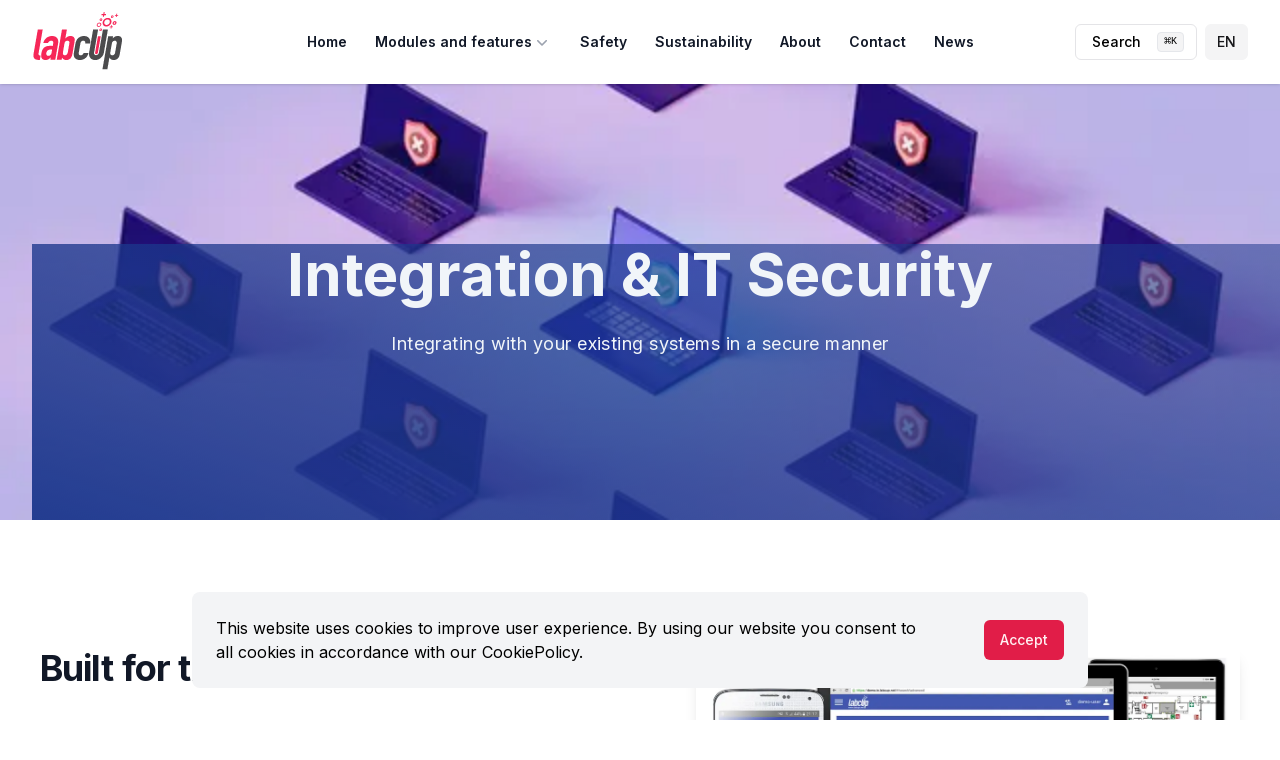

--- FILE ---
content_type: text/html; charset=utf-8
request_url: https://www.labcup.net/modules/integration-and-it-security
body_size: 12495
content:
<!DOCTYPE html><html lang="en"><head><meta charSet="utf-8"/><meta name="viewport" content="width=device-width"/><meta property="og:url" content="https://labcup.net"/><meta property="og:type" content="website"/><meta property="og:image" content="https://labcup.net/labcup_logo.png"/><meta property="og:locale" content="en"/><meta property="og:site_name" content="Labcup"/><link rel="canonical" href="https://labcup.net"/><title>Integration &amp; IT Security - Labcup</title><meta name="robots" content="index,follow"/><meta name="description" content="LabCup&#x27;s Integration &amp; IT Security module fortifies your lab&#x27;s digital infrastructure with advanced security protocols while enhancing operational efficiency with minimal system disruption."/><meta property="og:title" content="Integration &amp; IT Security"/><meta property="og:description" content="LabCup&#x27;s Integration &amp; IT Security module fortifies your lab&#x27;s digital infrastructure with advanced security protocols while enhancing operational efficiency with minimal system disruption."/><link rel="preload" as="image" imageSrcSet="/_next/image?url=%2Fimages%2Fit-security2.jpg&amp;w=256&amp;q=75 256w, /_next/image?url=%2Fimages%2Fit-security2.jpg&amp;w=384&amp;q=75 384w, /_next/image?url=%2Fimages%2Fit-security2.jpg&amp;w=640&amp;q=75 640w, /_next/image?url=%2Fimages%2Fit-security2.jpg&amp;w=750&amp;q=75 750w, /_next/image?url=%2Fimages%2Fit-security2.jpg&amp;w=828&amp;q=75 828w, /_next/image?url=%2Fimages%2Fit-security2.jpg&amp;w=1080&amp;q=75 1080w, /_next/image?url=%2Fimages%2Fit-security2.jpg&amp;w=1200&amp;q=75 1200w, /_next/image?url=%2Fimages%2Fit-security2.jpg&amp;w=1920&amp;q=75 1920w, /_next/image?url=%2Fimages%2Fit-security2.jpg&amp;w=2048&amp;q=75 2048w, /_next/image?url=%2Fimages%2Fit-security2.jpg&amp;w=3840&amp;q=75 3840w" imageSizes="(max-width: 768px) 100vw, (max-width: 1200px) 50vw, 33vw" fetchPriority="high"/><meta name="next-head-count" content="14"/><link rel="apple-touch-icon-precomposed" sizes="57x57" href="/images/favicon/apple-touch-icon-57x57.png"/><link rel="apple-touch-icon-precomposed" sizes="114x114" href="/images/favicon/apple-touch-icon-114x114.png"/><link rel="apple-touch-icon-precomposed" sizes="72x72" href="/images/favicon/apple-touch-icon-72x72.png"/><link rel="apple-touch-icon-precomposed" sizes="144x144" href="/images/favicon/apple-touch-icon-144x144.png"/><link rel="apple-touch-icon-precomposed" sizes="60x60" href="/images/favicon/apple-touch-icon-60x60.png"/><link rel="apple-touch-icon-precomposed" sizes="120x120" href="/images/favicon/apple-touch-icon-120x120.png"/><link rel="apple-touch-icon-precomposed" sizes="76x76" href="/images/favicon/apple-touch-icon-76x76.png"/><link rel="apple-touch-icon-precomposed" sizes="152x152" href="/images/favicon/apple-touch-icon-152x152.png"/><link rel="icon" type="image/png" href="/images/favicon/favicon-196x196.png" sizes="196x196"/><link rel="icon" type="image/png" href="/images/favicon/favicon-96x96.png" sizes="96x96"/><link rel="icon" type="image/png" href="/images/favicon/favicon-32x32.png" sizes="32x32"/><link rel="icon" type="image/png" href="/images/favicon/favicon-16x16.png" sizes="16x16"/><link rel="icon" type="image/png" href="/images/favicon/favicon-128.png" sizes="128x128"/><meta name="application-name" content=" "/><meta name="msapplication-TileColor" content="#FFFFFF"/><meta name="msapplication-TileImage" content="mstile-144x144.png"/><meta name="msapplication-square70x70logo" content="mstile-70x70.png"/><meta name="msapplication-square150x150logo" content="mstile-150x150.png"/><meta name="msapplication-wide310x150logo" content="mstile-310x150.png"/><meta name="msapplication-square310x310logo" content="mstile-310x310.png"/><link rel="preload" href="/_next/static/media/e4af272ccee01ff0-s.p.woff2" as="font" type="font/woff2" crossorigin="anonymous" data-next-font="size-adjust"/><link rel="preload" href="/_next/static/css/e7a7a174fa765088.css" as="style" crossorigin=""/><link rel="stylesheet" href="/_next/static/css/e7a7a174fa765088.css" crossorigin="" data-n-g=""/><link rel="preload" href="/_next/static/css/4179889b2feb460b.css" as="style" crossorigin=""/><link rel="stylesheet" href="/_next/static/css/4179889b2feb460b.css" crossorigin="" data-n-p=""/><noscript data-n-css=""></noscript><script defer="" crossorigin="" nomodule="" src="/_next/static/chunks/polyfills-c67a75d1b6f99dc8.js"></script><script src="/_next/static/chunks/webpack-4cf3a1b70f9bcafa.js" defer="" crossorigin=""></script><script src="/_next/static/chunks/framework-1594f84e519182f7.js" defer="" crossorigin=""></script><script src="/_next/static/chunks/main-f219de3ff00fc59e.js" defer="" crossorigin=""></script><script src="/_next/static/chunks/pages/_app-27a60345be919ac2.js" defer="" crossorigin=""></script><script src="/_next/static/chunks/545f34e4-c332a69e0cd790bd.js" defer="" crossorigin=""></script><script src="/_next/static/chunks/d0447323-6f4aecbc2635668d.js" defer="" crossorigin=""></script><script src="/_next/static/chunks/a3ff1dbb-e2aa61ff6bd7c873.js" defer="" crossorigin=""></script><script src="/_next/static/chunks/d0c16330-859497778a8915aa.js" defer="" crossorigin=""></script><script src="/_next/static/chunks/252f366e-0e084760fce04f23.js" defer="" crossorigin=""></script><script src="/_next/static/chunks/c7773329-828643624d908e6a.js" defer="" crossorigin=""></script><script src="/_next/static/chunks/78e521c3-869ffd19156099ad.js" defer="" crossorigin=""></script><script src="/_next/static/chunks/1bfc9850-d94bd4fbf95b9401.js" defer="" crossorigin=""></script><script src="/_next/static/chunks/ae51ba48-8154ea67c3a8b5a4.js" defer="" crossorigin=""></script><script src="/_next/static/chunks/1a48c3c1-cfa48fdef3901db4.js" defer="" crossorigin=""></script><script src="/_next/static/chunks/98ea7ec2-e4ff642a2af8b9dc.js" defer="" crossorigin=""></script><script src="/_next/static/chunks/0b308cfb-9229f8407e1e6fa5.js" defer="" crossorigin=""></script><script src="/_next/static/chunks/ee9ce975-36e157260536e028.js" defer="" crossorigin=""></script><script src="/_next/static/chunks/95b64a6e-0da2ae4f865f181b.js" defer="" crossorigin=""></script><script src="/_next/static/chunks/9b380ffa-943c9c5136ad1c6d.js" defer="" crossorigin=""></script><script src="/_next/static/chunks/d64684d8-2522c945e80c9121.js" defer="" crossorigin=""></script><script src="/_next/static/chunks/7779ef99-ff1416898104ffd0.js" defer="" crossorigin=""></script><script src="/_next/static/chunks/8798-6fa3f42323e7c21a.js" defer="" crossorigin=""></script><script src="/_next/static/chunks/8956-77c9f45c7a0a2f22.js" defer="" crossorigin=""></script><script src="/_next/static/chunks/322-c0050ecbcfddeea2.js" defer="" crossorigin=""></script><script src="/_next/static/chunks/3513-5f8d7e337f2e8a70.js" defer="" crossorigin=""></script><script src="/_next/static/chunks/4647-d75176bcb3522afa.js" defer="" crossorigin=""></script><script src="/_next/static/chunks/40-666538f38f13ab46.js" defer="" crossorigin=""></script><script src="/_next/static/chunks/pages/modules/integration-and-it-security-f956dd46f7b41f8d.js" defer="" crossorigin=""></script><script src="/_next/static/ZlPEdBtDKzeX6zkGfat9m/_buildManifest.js" defer="" crossorigin=""></script><script src="/_next/static/ZlPEdBtDKzeX6zkGfat9m/_ssgManifest.js" defer="" crossorigin=""></script></head><body><div id="__next"><div class="__className_d0be19"><script>!function(){try{var d=document.documentElement,c=d.classList;c.remove('light','dark');var e=localStorage.getItem('theme');if('system'===e||(!e&&false)){var t='(prefers-color-scheme: dark)',m=window.matchMedia(t);if(m.media!==t||m.matches){d.style.colorScheme = 'dark';c.add('dark')}else{d.style.colorScheme = 'light';c.add('light')}}else if(e){c.add(e|| '')}else{c.add('light')}if(e==='light'||e==='dark'||!e)d.style.colorScheme=e||'light'}catch(e){}}()</script><div class="w-full h-full flex flex-col relative"><header class="relative isolate z-10 bg-white shadow sticky top-0"><nav class="mx-auto flex max-w-7xl items-center justify-between p-3 lg:px-8" aria-label="Global"><div class="flex lg:flex-1"><a class="-m-1.5 p-1.5" href="/"><span class="sr-only">Labcup Ltd.</span><img width="90" height="64" src="/labcup_logo_2.svg" alt="Labcup logo"/></a></div><div class="flex lg:hidden"><button type="button" class="-m-2.5 inline-flex items-center justify-center rounded-md p-2.5 text-gray-700"><span class="sr-only">Open main menu</span><svg xmlns="http://www.w3.org/2000/svg" viewBox="0 0 20 20" fill="currentColor" aria-hidden="true" data-slot="icon" class="h-6 w-6"><path fill-rule="evenodd" d="M2 4.75A.75.75 0 0 1 2.75 4h14.5a.75.75 0 0 1 0 1.5H2.75A.75.75 0 0 1 2 4.75ZM2 10a.75.75 0 0 1 .75-.75h14.5a.75.75 0 0 1 0 1.5H2.75A.75.75 0 0 1 2 10Zm0 5.25a.75.75 0 0 1 .75-.75h14.5a.75.75 0 0 1 0 1.5H2.75a.75.75 0 0 1-.75-.75Z" clip-rule="evenodd"></path></svg></button></div><div class="hidden lg:flex lg:items-center lg:space-x-7"><a class="text-sm font-semibold leading-6 text-gray-900 hidden lg:flex" href="/">Home</a><div class="hidden lg:flex lg:gap-x-12"><div data-headlessui-state=""><button class="flex items-center gap-x-1 text-sm font-semibold leading-6 text-gray-900" type="button" aria-expanded="false" data-headlessui-state="">Modules and features<svg xmlns="http://www.w3.org/2000/svg" viewBox="0 0 20 20" fill="currentColor" aria-hidden="true" data-slot="icon" class="h-5 w-5 flex-none text-gray-400"><path fill-rule="evenodd" d="M5.22 8.22a.75.75 0 0 1 1.06 0L10 11.94l3.72-3.72a.75.75 0 1 1 1.06 1.06l-4.25 4.25a.75.75 0 0 1-1.06 0L5.22 9.28a.75.75 0 0 1 0-1.06Z" clip-rule="evenodd"></path></svg></button></div></div><div style="position:fixed;top:1px;left:1px;width:1px;height:0;padding:0;margin:-1px;overflow:hidden;clip:rect(0, 0, 0, 0);white-space:nowrap;border-width:0;display:none"></div><a class="text-sm font-semibold leading-6 text-gray-900 hidden lg:flex" href="/modules/laboratory-safety">Safety</a><a class="text-sm font-semibold leading-6 text-gray-900 hidden lg:flex" href="/sustainability">Sustainability</a><a class="text-sm font-semibold leading-6 text-gray-900 hidden lg:flex" href="/about-us">About</a><a class="text-sm font-semibold leading-6 text-gray-900 hidden lg:flex" href="/contact-us">Contact</a><a class="text-sm font-semibold leading-6 text-gray-900 hidden lg:flex" href="/news">News</a></div><div class="hidden lg:flex lg:flex-1 lg:justify-end"><button class="text-sm font-medium ring-offset-background transition-colors focus-visible:outline-none focus-visible:ring-2 focus-visible:ring-ring focus-visible:ring-offset-2 disabled:pointer-events-none disabled:opacity-50 border border-input bg-background hover:bg-accent hover:text-accent-foreground rounded-md relative inline-flex items-center whitespace-nowrap h-9 px-4 py-2 justify-start pr-[55px]">Search<!-- --> <kbd class="pointer-events-none absolute right-3 top-1/2 transform -translate-y-1/2 hidden h-5 select-none items-center gap-1 rounded border bg-muted px-1.5 font-mono text-[10px] font-medium opacity-100 sm:flex"><span class="text-xs">⌘</span>K</kbd></button><div class="ml-2"><button class="inline-flex items-center justify-center text-sm font-medium ring-offset-background transition-colors focus-visible:outline-none focus-visible:ring-2 focus-visible:ring-ring focus-visible:ring-offset-2 disabled:pointer-events-none disabled:opacity-50 bg-secondary text-secondary-foreground hover:bg-secondary/80 h-9 rounded-md px-3" type="button" id="radix-:Rk9n6:" aria-haspopup="menu" aria-expanded="false" data-state="closed">EN</button></div></div></nav><div style="position:fixed;top:1px;left:1px;width:1px;height:0;padding:0;margin:-1px;overflow:hidden;clip:rect(0, 0, 0, 0);white-space:nowrap;border-width:0;display:none"></div></header><main class="flex-1"><div class="relative isolate px-6 py-32 sm:py-40 lg:px-8 overflow-hidden from-brandBlue-900 from-10% to-[200%]"><img alt="Chemical Inventory" fetchPriority="high" decoding="async" data-nimg="fill" class="absolute inset-0 -z-20 w-full h-full object-cover origin-center object-center" style="position:absolute;height:100%;width:100%;left:0;top:0;right:0;bottom:0;color:transparent" sizes="(max-width: 768px) 100vw, (max-width: 1200px) 50vw, 33vw" srcSet="/_next/image?url=%2Fimages%2Fit-security2.jpg&amp;w=256&amp;q=75 256w, /_next/image?url=%2Fimages%2Fit-security2.jpg&amp;w=384&amp;q=75 384w, /_next/image?url=%2Fimages%2Fit-security2.jpg&amp;w=640&amp;q=75 640w, /_next/image?url=%2Fimages%2Fit-security2.jpg&amp;w=750&amp;q=75 750w, /_next/image?url=%2Fimages%2Fit-security2.jpg&amp;w=828&amp;q=75 828w, /_next/image?url=%2Fimages%2Fit-security2.jpg&amp;w=1080&amp;q=75 1080w, /_next/image?url=%2Fimages%2Fit-security2.jpg&amp;w=1200&amp;q=75 1200w, /_next/image?url=%2Fimages%2Fit-security2.jpg&amp;w=1920&amp;q=75 1920w, /_next/image?url=%2Fimages%2Fit-security2.jpg&amp;w=2048&amp;q=75 2048w, /_next/image?url=%2Fimages%2Fit-security2.jpg&amp;w=3840&amp;q=75 3840w" src="/_next/image?url=%2Fimages%2Fit-security2.jpg&amp;w=3840&amp;q=75"/><div class="absolute inset-0 -z-10 h-full w-full bg-gradient-to-tr from-brandBlue-900 from-10% to-[200%]"></div><div class="mx-auto max-w-4xl text-center"><h2 class="text-4xl font-bold text-slate-100 sm:text-6xl">Integration &amp; IT Security</h2><p class="mt-6 text-lg leading-8 tracking-wide text-slate-100">Integrating with your existing systems in a secure manner</p></div></div><section class="relative py-24 sm:py-32"><div class="mx-auto px-6 sm:px-8 lg:px-10 overflow-hidden relative max-w-[1600px]"><div class="grid max-w-xl grid-cols-1 gap-28 text-base leading-7 text-gray-700 lg:max-w-none lg:grid-cols-2"><div class=""><h1 class="text-3xl font-bold tracking-tight text-gray-900 sm:text-4xl">Built for the user</h1><div class="mt-6 space-y-4"><p class="text-justify">LabCup continuously invests in research and development, and builds in new technologies as soon as they become available, in order to provide users with a cutting edge user experience. LabCup is available on any device, with a quick and responsive interface, with security being of the highest standard. LabCup continues to add new functions and tools required and requested by users, so providing an ever growing suite of enterprise software for research institutions.</p></div><div class="mt-10 flex"><a class="rounded-md px-3.5 py-2.5 text-sm font-semibold text-white shadow-sm focus-visible:outline focus-visible:outline-2 focus-visible:outline-offset-2 focus-visible:outline-indigo-600 bg-brandBlue-700 hover:bg-brandBlue-700/90" href="/contact-us">Get started</a></div></div><div class=""><div style="position:relative;width:100%;padding-bottom:56.25%" data-radix-aspect-ratio-wrapper=""><div style="position:absolute;top:0;right:0;bottom:0;left:0"><img alt="" loading="lazy" width="1200" height="599" decoding="async" data-nimg="1" class="rounded-lg object-cover shadow-lg" style="color:transparent" srcSet="/_next/image?url=%2F_next%2Fstatic%2Fmedia%2Fit-security.d1a985b3.png&amp;w=1200&amp;q=75 1x, /_next/image?url=%2F_next%2Fstatic%2Fmedia%2Fit-security.d1a985b3.png&amp;w=3840&amp;q=75 2x" src="/_next/image?url=%2F_next%2Fstatic%2Fmedia%2Fit-security.d1a985b3.png&amp;w=3840&amp;q=75"/></div></div></div></div></div></section><section class="relative py-24 sm:py-32"><div class="mx-auto px-6 sm:px-8 lg:px-10 overflow-hidden relative max-w-[1600px]"><div class="grid grid-cols-1 gap-12 sm:grid-cols-2 md:grid-cols-3 lg:grid-cols-4"><div class="flex flex-col relative group items-center"><div class="mb-6 flex h-10 w-10 items-center justify-center rounded-lg bg-brandBlue-700"><svg stroke="currentColor" fill="none" stroke-width="2" viewBox="0 0 24 24" stroke-linecap="round" stroke-linejoin="round" class="h-6 w-6 text-white" aria-hidden="true" height="1em" width="1em" xmlns="http://www.w3.org/2000/svg"><rect width="18" height="12" x="3" y="4" rx="2" ry="2"></rect><line x1="2" x2="22" y1="20" y2="20"></line></svg></div><span class="text-lg lg:text-xl font-semibold leading-7 text-gray-900 text-center text-lg lg:text-xl">Simple interface</span><div class="mt-3 flex flex-auto flex-col text-base leading-7 text-gray-600 space-y-4"><p class="text-justify text-center">The user interface is kept as simple as possible to provide an intuitive user experience. Only the most important information is shown. A sign of being on the right track: many users never need to look at user manuals!</p></div></div><div class="flex flex-col relative group items-center"><div class="mb-6 flex h-10 w-10 items-center justify-center rounded-lg bg-brandBlue-700"><svg stroke="currentColor" fill="currentColor" stroke-width="0" viewBox="0 0 24 24" class="h-6 w-6 text-white" aria-hidden="true" height="1em" width="1em" xmlns="http://www.w3.org/2000/svg"><path fill="none" d="M0 0h24v24H0V0z"></path><path d="M4 6h18V4H4c-1.1 0-2 .9-2 2v11H0v3h14v-3H4V6zm19 2h-6c-.55 0-1 .45-1 1v10c0 .55.45 1 1 1h6c.55 0 1-.45 1-1V9c0-.55-.45-1-1-1zm-1 9h-4v-7h4v7z"></path></svg></div><span class="text-lg lg:text-xl font-semibold leading-7 text-gray-900 text-center text-lg lg:text-xl">Devices</span><div class="mt-3 flex flex-auto flex-col text-base leading-7 text-gray-600 space-y-4"><p class="text-justify text-center">Accessibility and device compatibility is key in a world where portable devices are replacing larger desktops. LabCup is available on any device, and via smartphone and tablet app – and is continuously updated to reflect changes in trends and devices from the major suppliers.</p></div></div><div class="flex flex-col relative group items-center"><div class="mb-6 flex h-10 w-10 items-center justify-center rounded-lg bg-brandBlue-700"><svg stroke="currentColor" fill="currentColor" stroke-width="0" viewBox="0 0 512 512" class="h-6 w-6 text-white" aria-hidden="true" height="1em" width="1em" xmlns="http://www.w3.org/2000/svg"><path d="M256 48a208 208 0 1 1 0 416 208 208 0 1 1 0-416zm0 464A256 256 0 1 0 256 0a256 256 0 1 0 0 512zM369 209c9.4-9.4 9.4-24.6 0-33.9s-24.6-9.4-33.9 0l-111 111-47-47c-9.4-9.4-24.6-9.4-33.9 0s-9.4 24.6 0 33.9l64 64c9.4 9.4 24.6 9.4 33.9 0L369 209z"></path></svg></div><span class="text-lg lg:text-xl font-semibold leading-7 text-gray-900 text-center text-lg lg:text-xl">Little or no hardware requirements</span><div class="mt-3 flex flex-auto flex-col text-base leading-7 text-gray-600 space-y-4"><p class="text-justify text-center">LabCup has almost no hardware requirements beside having a web browser! Mobile devices with cameras can be used instead of barcode scanners.</p></div></div><div class="flex flex-col relative group items-center"><div class="mb-6 flex h-10 w-10 items-center justify-center rounded-lg bg-brandBlue-700"><svg stroke="currentColor" fill="none" stroke-width="1.5" viewBox="0 0 24 24" aria-hidden="true" class="h-6 w-6 text-white" height="1em" width="1em" xmlns="http://www.w3.org/2000/svg"><path stroke-linecap="round" stroke-linejoin="round" d="M3.75 13.5l10.5-11.25L12 10.5h8.25L9.75 21.75 12 13.5H3.75z"></path></svg></div><span class="text-lg lg:text-xl font-semibold leading-7 text-gray-900 text-center text-lg lg:text-xl">Responsiveness</span><div class="mt-3 flex flex-auto flex-col text-base leading-7 text-gray-600 space-y-4"><p class="text-justify text-center">LabCup software is built with response speed as a key factor. This is regularly benchmarked, in order to provide a seamless user experience.</p></div></div><div class="flex flex-col relative group items-center"><div class="mb-6 flex h-10 w-10 items-center justify-center rounded-lg bg-brandBlue-700"><svg stroke="currentColor" fill="none" stroke-width="2" viewBox="0 0 24 24" stroke-linecap="round" stroke-linejoin="round" class="h-6 w-6 text-white" aria-hidden="true" height="1em" width="1em" xmlns="http://www.w3.org/2000/svg"><path d="M2 18v3c0 .6.4 1 1 1h4v-3h3v-3h2l1.4-1.4a6.5 6.5 0 1 0-4-4Z"></path><circle cx="16.5" cy="7.5" r=".5"></circle></svg></div><span class="text-lg lg:text-xl font-semibold leading-7 text-gray-900 text-center text-lg lg:text-xl">Security</span><div class="mt-3 flex flex-auto flex-col text-base leading-7 text-gray-600 space-y-4"><p class="text-justify text-center">A substantial amount of development time goes into security related projects. We make sure that only strong encryption is used at every level of the information chain. Your data’s privacy is extremely important to us, read more on security!</p></div></div><div class="flex flex-col relative group items-center"><div class="mb-6 flex h-10 w-10 items-center justify-center rounded-lg bg-brandBlue-700"><svg stroke="currentColor" fill="none" stroke-width="2" viewBox="0 0 24 24" aria-hidden="true" class="h-6 w-6 text-white" height="1em" width="1em" xmlns="http://www.w3.org/2000/svg"><path stroke-linecap="round" stroke-linejoin="round" d="M4.318 6.318a4.5 4.5 0 000 6.364L12 20.364l7.682-7.682a4.5 4.5 0 00-6.364-6.364L12 7.636l-1.318-1.318a4.5 4.5 0 00-6.364 0z"></path></svg></div><span class="text-lg lg:text-xl font-semibold leading-7 text-gray-900 text-center text-lg lg:text-xl">Service continuity</span><div class="mt-3 flex flex-auto flex-col text-base leading-7 text-gray-600 space-y-4"><p class="text-justify text-center">We go the extra mile to ensure the availability of the service:</p><ul class="space-y-1"><li class="flex items-start"><span class="text-brandBlue-700 leading-[18px]">-</span><span class="ml-2 text-sm text-gray-600 text-justify">automatic data backup</span></li><li class="flex items-start"><span class="text-brandBlue-700 leading-[18px]">-</span><span class="ml-2 text-sm text-gray-600 text-justify">redundancy at several technical layers</span></li><li class="flex items-start"><span class="text-brandBlue-700 leading-[18px]">-</span><span class="ml-2 text-sm text-gray-600 text-justify">data can be exported to excel at anytime</span></li></ul></div></div><div class="flex flex-col relative group items-center"><div class="mb-6 flex h-10 w-10 items-center justify-center rounded-lg bg-brandBlue-700"><svg stroke="currentColor" fill="none" stroke-width="2" viewBox="0 0 24 24" stroke-linecap="round" stroke-linejoin="round" class="h-6 w-6 text-white" aria-hidden="true" height="1em" width="1em" xmlns="http://www.w3.org/2000/svg"><path d="M13 4h3a2 2 0 0 1 2 2v14"></path><path d="M2 20h3"></path><path d="M13 20h9"></path><path d="M10 12v.01"></path><path d="M13 4.562v16.157a1 1 0 0 1-1.242.97L5 20V5.562a2 2 0 0 1 1.515-1.94l4-1A2 2 0 0 1 13 4.561Z"></path></svg></div><span class="text-lg lg:text-xl font-semibold leading-7 text-gray-900 text-center text-lg lg:text-xl">Accessibility</span><div class="mt-3 flex flex-auto flex-col text-base leading-7 text-gray-600 space-y-4"><p class="text-justify text-center">LabCup is Accessible Rich Internet Application Suite compliant (WAI-ARIA) as defined by the W3C.</p></div></div><div class="flex flex-col relative group items-center"><div class="mb-6 flex h-10 w-10 items-center justify-center rounded-lg bg-brandBlue-700"><svg stroke="currentColor" fill="currentColor" stroke-width="0" viewBox="0 0 256 256" class="h-6 w-6 text-white" aria-hidden="true" height="1em" width="1em" xmlns="http://www.w3.org/2000/svg"><path d="M232.76,137.88a28.66,28.66,0,0,0-12-5.39C236.19,114.94,244,97.37,244,80c0-28.67-23.09-52-51.46-52A51.77,51.77,0,0,0,156,42.85,51.77,51.77,0,0,0,119.46,28C91.09,28,68,51.33,68,80c0,10.15,2.72,20.3,8.22,30.7a35.9,35.9,0,0,0-11.73,7.84L43,140H20A20,20,0,0,0,0,160v40a20,20,0,0,0,20,20H120a11.89,11.89,0,0,0,2.91-.36l64-16a11.4,11.4,0,0,0,1.79-.6l38.82-16.54c.23-.09.45-.19.67-.3a28.61,28.61,0,0,0,4.57-48.32ZM119.46,52A27.18,27.18,0,0,1,144.9,68.56a12,12,0,0,0,22.2,0A27.18,27.18,0,0,1,192.54,52C207.42,52,220,64.82,220,80c0,18.06-15,38.84-43.38,60.19L172,141.26c0-.42,0-.84,0-1.26a32,32,0,0,0-32-32H102.71C95.42,97.76,92,88.77,92,80,92,64.82,104.58,52,119.46,52ZM24,164H36v32H24Zm193.68.61-37.51,16L118.52,196H60V157l21.46-21.46A11.93,11.93,0,0,1,89.94,132H140a8,8,0,0,1,0,16H112a12,12,0,0,0,0,24h32a12.19,12.19,0,0,0,2.69-.3l67-15.41.47-.12a4.61,4.61,0,0,1,5.82,4.44A4.58,4.58,0,0,1,217.68,164.61Z"></path></svg></div><span class="text-lg lg:text-xl font-semibold leading-7 text-gray-900 text-center text-lg lg:text-xl">LabCup Contributes</span><div class="mt-3 flex flex-auto flex-col text-base leading-7 text-gray-600 space-y-4"><p class="text-justify text-center">We contribute to open source projects as we develop ourself by improvements, feedbacks or by completely new developments, such as <a class="text-brandBlue-700" target="_blank" aria-label="Pogi library" href="https://github.com/holdfenytolvaj/pogi/">Pogi</a> the Javascript library for PostgreSQL and node.js</p></div></div></div></div></section><section class="relative py-12 sm:py-16"><div class="mx-auto px-6 sm:px-8 lg:px-10 overflow-hidden relative max-w-[1600px]"><div class="mx-auto max-w-2xl lg:mx-0"><h2 class="text-3xl font-bold tracking-tight text-gray-900 sm:text-4xl">Privacy &amp; User Access Rights</h2><p class="mt-6 text-lg leading-8 text-gray-600">Data privacy is strictly controlled in LabCup: the group is the owner and any inventory data is private until it is specifically shared!</p></div><div class="mx-auto mt-12 max-w-2xl sm:mt-16 lg:mt-20 lg:max-w-none"><dl class="grid max-w-xl grid-cols-1 gap-x-10 gap-y-16 lg:max-w-none lg:grid-cols-3"><div class="flex flex-col"><dt class="text-base font-semibold leading-7 text-gray-900"><div class="mb-6 flex h-10 w-10 items-center justify-center rounded-lg bg-brandBlue-700"><svg stroke="currentColor" fill="currentColor" stroke-width="0" viewBox="0 0 20 20" aria-hidden="true" class="h-6 w-6 text-white" height="1em" width="1em" xmlns="http://www.w3.org/2000/svg"><path d="M10 9a3 3 0 100-6 3 3 0 000 6zM6 8a2 2 0 11-4 0 2 2 0 014 0zM1.49 15.326a.78.78 0 01-.358-.442 3 3 0 014.308-3.516 6.484 6.484 0 00-1.905 3.959c-.023.222-.014.442.025.654a4.97 4.97 0 01-2.07-.655zM16.44 15.98a4.97 4.97 0 002.07-.654.78.78 0 00.357-.442 3 3 0 00-4.308-3.517 6.484 6.484 0 011.907 3.96 2.32 2.32 0 01-.026.654zM18 8a2 2 0 11-4 0 2 2 0 014 0zM5.304 16.19a.844.844 0 01-.277-.71 5 5 0 019.947 0 .843.843 0 01-.277.71A6.975 6.975 0 0110 18a6.974 6.974 0 01-4.696-1.81z"></path></svg></div><span class="text-lg lg:text-xl">Users are responsible for chemicals &amp; equipments</span></dt><dd class="mt-1 flex flex-auto flex-col justify-start text-base leading-7 text-gray-600 space-y-4"><p class="text-justify">Each and every chemical has a responsible person attached to it. When someone leaves the ownership of chemicals has to be transferred. For auditing purposes any change in ownership or chemical data is recorded in the log.</p></dd></div><div class="flex flex-col"><dt class="text-base font-semibold leading-7 text-gray-900"><div class="mb-6 flex h-10 w-10 items-center justify-center rounded-lg bg-brandBlue-700"><svg stroke="currentColor" fill="none" stroke-width="2" viewBox="0 0 24 24" stroke-linecap="round" stroke-linejoin="round" class="h-6 w-6 text-white" aria-hidden="true" height="1em" width="1em" xmlns="http://www.w3.org/2000/svg"><path stroke="none" d="M0 0h24v24H0z" fill="none"></path><path d="M3 15m0 2a2 2 0 0 1 2 -2h2a2 2 0 0 1 2 2v2a2 2 0 0 1 -2 2h-2a2 2 0 0 1 -2 -2z"></path><path d="M15 15m0 2a2 2 0 0 1 2 -2h2a2 2 0 0 1 2 2v2a2 2 0 0 1 -2 2h-2a2 2 0 0 1 -2 -2z"></path><path d="M9 3m0 2a2 2 0 0 1 2 -2h2a2 2 0 0 1 2 2v2a2 2 0 0 1 -2 2h-2a2 2 0 0 1 -2 -2z"></path><path d="M6 15v-1a2 2 0 0 1 2 -2h8a2 2 0 0 1 2 2v1"></path><path d="M12 9l0 3"></path></svg></div><span class="text-lg lg:text-xl">Controlled data sharing (groups &amp; departments)</span></dt><dd class="mt-1 flex flex-auto flex-col justify-start text-base leading-7 text-gray-600 space-y-4"><p class="text-justify">Data sharing hierarchy can be set up in LabCup that perfectly reflects the organization’s structure including institutes or departments. Data can be shared on a flexible way, down to the research group level decided by the leaders of the research groups.</p></dd></div><div class="flex flex-col"><dt class="text-base font-semibold leading-7 text-gray-900"><div class="mb-6 flex h-10 w-10 items-center justify-center rounded-lg bg-brandBlue-700"><svg stroke="currentColor" fill="none" stroke-width="2" viewBox="0 0 24 24" stroke-linecap="round" stroke-linejoin="round" class="h-6 w-6 text-white" aria-hidden="true" height="1em" width="1em" xmlns="http://www.w3.org/2000/svg"><path stroke="none" d="M0 0h24v24H0z" fill="none"></path><path d="M4 8v-2a2 2 0 0 1 2 -2h2"></path><path d="M4 16v2a2 2 0 0 0 2 2h2"></path><path d="M16 4h2a2 2 0 0 1 2 2v2"></path><path d="M16 20h2a2 2 0 0 0 2 -2v-2"></path><path d="M8 11m0 1a1 1 0 0 1 1 -1h6a1 1 0 0 1 1 1v3a1 1 0 0 1 -1 1h-6a1 1 0 0 1 -1 -1z"></path><path d="M10 11v-2a2 2 0 1 1 4 0v2"></path></svg></div><span class="text-lg lg:text-xl">User Access Rights</span></dt><dd class="mt-1 flex flex-auto flex-col justify-start text-base leading-7 text-gray-600 space-y-4"><p class="text-justify">User access rights can be strictly controlled by the group administrators as required. Additionally, there is a ‘Safety Officer’ account, that can be assigned at group level or at any higher level in the organisation (Department, campus-wide, etc). There are also other special user accounts including Stores/loading bay, Fire department, Hazardous waste disposal, and other, to cover different user roles within the organisation.</p></dd></div></dl></div></div></section><section class="relative py-24 sm:py-32"><div class="mx-auto px-6 sm:px-8 lg:px-10 overflow-hidden relative max-w-[1600px]"><div class="grid max-w-xl grid-cols-1 gap-28 text-base leading-7 text-gray-700 lg:max-w-none lg:grid-cols-2"><div class=""><h1 class="text-3xl font-bold tracking-tight text-gray-900 sm:text-4xl">Data Security</h1><div class="mt-6 space-y-4"><p class="text-justify">Your data is secured by industrial standard strong encryption on the server. Also, the end-to-end communication between the server and the client browser is encrypted by TLS and secure communication is always enforced.</p><p class="text-justify">To proactively protect your data we regularly complete third party penetration tests, security assessments and invest heavily into IT security and compliance.</p><p class="text-justify">Our latest (2023) penetration test is conducted by the market leader KPMG. The report is available for our contracted clients.</p><p class="text-justify">To facilitate the communication on IT security with our partners, we regularly take part in third-party cyber risk management programs as CyberGrx or Prevalent (H-ISAC-2.1.2).</p><p class="text-justify">Cyber Essentials is a UK Government-backed, industry-supported scheme to help organisations protect themselves against common online threats. The Cyber Essentials Scheme contains a self-assessment (Cyber Essentials) and a technical audit (Cyber Essentials Plus) process to ensure the high level of IT security at LabCup. Our certificates are available <a class="text-brandBlue-700" target="_blank" aria-label="Cyber Essentials certificate" href="https://iasme.co.uk/cyber-essentials/ncsc-certificate-search/">here</a>.</p></div><div class="mt-10 flex"><a class="rounded-md px-3.5 py-2.5 text-sm font-semibold text-white shadow-sm focus-visible:outline focus-visible:outline-2 focus-visible:outline-offset-2 focus-visible:outline-indigo-600 bg-brandBlue-700 hover:bg-brandBlue-700/90" href="/contact-us">Get started</a></div></div><div class=""><div style="position:relative;width:100%;padding-bottom:75%" data-radix-aspect-ratio-wrapper=""><div style="position:absolute;top:0;right:0;bottom:0;left:0"><img alt="" loading="lazy" width="1200" height="848" decoding="async" data-nimg="1" class="rounded-lg object-cover shadow-lg" style="color:transparent" srcSet="/_next/image?url=%2F_next%2Fstatic%2Fmedia%2Fdata-security.d8ac288c.jpeg&amp;w=1200&amp;q=75 1x, /_next/image?url=%2F_next%2Fstatic%2Fmedia%2Fdata-security.d8ac288c.jpeg&amp;w=3840&amp;q=75 2x" src="/_next/image?url=%2F_next%2Fstatic%2Fmedia%2Fdata-security.d8ac288c.jpeg&amp;w=3840&amp;q=75"/></div></div></div></div></div></section><section class="relative py-24 sm:py-32"><div class="mx-auto px-6 sm:px-8 lg:px-10 overflow-hidden relative max-w-[1600px]"><div class="grid grid-cols-1 gap-12 sm:grid-cols-2 md:grid-cols-3 lg:grid-cols-4"><div class="flex flex-col relative group items-center"><div class="mb-6 flex h-10 w-10 items-center justify-center rounded-lg bg-brandBlue-700"><svg stroke="currentColor" fill="none" stroke-width="2" viewBox="0 0 24 24" aria-hidden="true" class="h-6 w-6 text-white" height="1em" width="1em" xmlns="http://www.w3.org/2000/svg"><path stroke-linecap="round" stroke-linejoin="round" d="M12 15v2m-6 4h12a2 2 0 002-2v-6a2 2 0 00-2-2H6a2 2 0 00-2 2v6a2 2 0 002 2zm10-10V7a4 4 0 00-8 0v4h8z"></path></svg></div><span class="text-lg lg:text-xl font-semibold leading-7 text-gray-900 text-center text-lg lg:text-xl">Passwords</span><div class="mt-3 flex flex-auto flex-col text-base leading-7 text-gray-600 space-y-4"><p class="text-justify text-center">In compliance with the highest security standards, passwords are always encrypted within LabCup and no passwords are sent in emails. Password policy rules can also be set.</p><p class="text-justify text-center">NEW: Now we provide optional two factor authentication (2FA) for additional security. It is compatible with hardware keys as well if you have any!</p></div></div><div class="flex flex-col relative group items-center"><div class="mb-6 flex h-10 w-10 items-center justify-center rounded-lg bg-brandBlue-700"><svg stroke="currentColor" fill="currentColor" stroke-width="0" viewBox="0 0 24 24" class="h-6 w-6 text-white" aria-hidden="true" height="1em" width="1em" xmlns="http://www.w3.org/2000/svg"><path d="M12 1L20.2169 2.82598C20.6745 2.92766 21 3.33347 21 3.80217V13.7889C21 15.795 19.9974 17.6684 18.3282 18.7812L12 23L5.6718 18.7812C4.00261 17.6684 3 15.795 3 13.7889V3.80217C3 3.33347 3.32553 2.92766 3.78307 2.82598L12 1ZM12 3.04879L5 4.60434V13.7889C5 15.1263 5.6684 16.3752 6.7812 17.1171L12 20.5963L17.2188 17.1171C18.3316 16.3752 19 15.1263 19 13.7889V4.60434L12 3.04879ZM12 7C13.1046 7 14 7.89543 14 9C14 9.73984 13.5983 10.3858 13.0011 10.7318L13 15H11L10.9999 10.7324C10.4022 10.3866 10 9.74025 10 9C10 7.89543 10.8954 7 12 7Z"></path></svg></div><span class="text-lg lg:text-xl font-semibold leading-7 text-gray-900 text-center text-lg lg:text-xl">CAS integration</span><div class="mt-3 flex flex-auto flex-col text-base leading-7 text-gray-600 space-y-4"><p class="text-justify text-center">LabCup can link with Central Authentication Systems (“CAS”) or Single Sign-in Systems (“SSO”), including:</p><ul class="space-y-1"><li class="flex items-start"><span class="text-brandBlue-700 leading-[18px]">-</span><span class="ml-2 text-sm text-gray-600 text-justify">OAUTH 2 providers</span></li><li class="flex items-start"><span class="text-brandBlue-700 leading-[18px]">-</span><span class="ml-2 text-sm text-gray-600 text-justify">SAML</span></li><li class="flex items-start"><span class="text-brandBlue-700 leading-[18px]">-</span><span class="ml-2 text-sm text-gray-600 text-justify">Shibboleth</span></li></ul><p class="text-justify text-center">Please contact us to discuss this requirement.</p></div></div><div class="flex flex-col relative group items-center"><div class="mb-6 flex h-10 w-10 items-center justify-center rounded-lg bg-brandBlue-700"><svg stroke="currentColor" fill="none" stroke-width="2" viewBox="0 0 24 24" stroke-linecap="round" stroke-linejoin="round" class="h-6 w-6 text-white" aria-hidden="true" height="1em" width="1em" xmlns="http://www.w3.org/2000/svg"><path d="M4 6V4a2 2 0 0 1 2-2h8.5L20 7.5V20a2 2 0 0 1-2 2H4"></path><polyline points="14 2 14 8 20 8"></polyline><path d="M10.29 10.7a2.43 2.43 0 0 0-2.66-.52c-.29.12-.56.3-.78.53l-.35.34-.35-.34a2.43 2.43 0 0 0-2.65-.53c-.3.12-.56.3-.79.53-.95.94-1 2.53.2 3.74L6.5 18l3.6-3.55c1.2-1.21 1.14-2.8.19-3.74Z"></path></svg></div><span class="text-lg lg:text-xl font-semibold leading-7 text-gray-900 text-center text-lg lg:text-xl">Audit Logs</span><div class="mt-3 flex flex-auto flex-col text-base leading-7 text-gray-600 space-y-4"><p class="text-justify text-center">Any user action involving data modification is continuously logged and timestamped for auditing purposes (only). In case of incident these can be made available.</p></div></div><div class="flex flex-col relative group items-center"><div class="mb-6 flex h-10 w-10 items-center justify-center rounded-lg bg-brandBlue-700"><svg stroke="currentColor" fill="none" stroke-width="2" viewBox="0 0 24 24" stroke-linecap="round" stroke-linejoin="round" class="h-6 w-6 text-white" aria-hidden="true" height="1em" width="1em" xmlns="http://www.w3.org/2000/svg"><rect width="20" height="8" x="2" y="2" rx="2" ry="2"></rect><rect width="20" height="8" x="2" y="14" rx="2" ry="2"></rect><line x1="6" x2="6.01" y1="6" y2="6"></line><line x1="6" x2="6.01" y1="18" y2="18"></line></svg></div><span class="text-lg lg:text-xl font-semibold leading-7 text-gray-900 text-center text-lg lg:text-xl">Dedicated Server</span><div class="mt-3 flex flex-auto flex-col text-base leading-7 text-gray-600 space-y-4"><p class="text-justify text-center">If required, the LabCup software package can run on a dedicated, separate cloud server for an institution . Please contact us to discuss your requirements.</p></div></div><div class="flex flex-col relative group items-center"><div class="mb-6 flex h-10 w-10 items-center justify-center rounded-lg bg-brandBlue-700"><svg stroke="currentColor" fill="none" stroke-width="2" viewBox="0 0 24 24" stroke-linecap="round" stroke-linejoin="round" class="h-6 w-6 text-white" aria-hidden="true" height="1em" width="1em" xmlns="http://www.w3.org/2000/svg"><path d="M12 22s8-4 8-10V5l-8-3-8 3v7c0 6 8 10 8 10z"></path><path d="m9 12 2 2 4-4"></path></svg></div><span class="text-lg lg:text-xl font-semibold leading-7 text-gray-900 text-center text-lg lg:text-xl">Virus &amp; Malware</span><div class="mt-3 flex flex-auto flex-col text-base leading-7 text-gray-600 space-y-4"><p class="text-justify text-center">Any uploaded files are automatically checked using two independent, commercial Virus &amp; Malware scanner.</p></div></div></div></div></section><section class="relative py-24 sm:py-32"><div class="mx-auto px-6 sm:px-8 lg:px-10 overflow-hidden relative max-w-[1600px]"><div class="grid max-w-xl grid-cols-1 gap-28 text-base leading-7 text-gray-700 lg:max-w-none lg:grid-cols-2"><div class="order-2"><h1 class="text-3xl font-bold tracking-tight text-gray-900 sm:text-4xl">Backup of your data</h1><div class="mt-6 space-y-4"><p class="text-justify">Your data is backed up automatically on a daily basis, with no action required on your part. However, if you also wish to save your data in addition to the automatic backup, then you can always export your inventory database and save it on your computer. Your data is yours and we don’t lock you in! The user always owns their data, LabCup simply provides a way for that data to be managed and stored. The backed up data is also AES256 encrypted for the highest data protection and stored on a remote server, within the region as required by data protection regulations.</p></div><div class="mt-10 flex"><a class="rounded-md px-3.5 py-2.5 text-sm font-semibold text-white shadow-sm focus-visible:outline focus-visible:outline-2 focus-visible:outline-offset-2 focus-visible:outline-indigo-600 bg-brandBlue-700 hover:bg-brandBlue-700/90" href="/contact-us">Get started</a></div></div><div class="order-1"><div style="position:relative;width:100%;padding-bottom:75%" data-radix-aspect-ratio-wrapper=""><div style="position:absolute;top:0;right:0;bottom:0;left:0"><img alt="" loading="lazy" width="1200" height="696" decoding="async" data-nimg="1" class="rounded-lg object-cover" style="color:transparent" srcSet="/_next/image?url=%2F_next%2Fstatic%2Fmedia%2Fdata-backup.4db5de9d.jpeg&amp;w=1200&amp;q=75 1x, /_next/image?url=%2F_next%2Fstatic%2Fmedia%2Fdata-backup.4db5de9d.jpeg&amp;w=3840&amp;q=75 2x" src="/_next/image?url=%2F_next%2Fstatic%2Fmedia%2Fdata-backup.4db5de9d.jpeg&amp;w=3840&amp;q=75"/></div></div></div></div></div></section><section class="relative py-12 sm:py-16"><div class="mx-auto px-6 sm:px-8 lg:px-10 overflow-hidden relative max-w-7xl"><div class="mx-auto max-w-2xl lg:text-center"><h2 class="mt-2 text-3xl font-bold tracking-tight text-gray-900 sm:text-4xl">Contact us</h2><div class="lg:mx-auto lg:max-w-xl"><p class="mt-6 text-lg leading-8 text-gray-600">If you have any questions, would like to schedule a demo, inquire       about pricing, or any other matters, please reach out to us by clicking on our catalog or filling in the form!</p></div></div><div class="grid grid-cols-1 lg:grid-cols-2 gap-10 items-center justify-center mt-8 sm:mt-16 lg:max-w-7xl max-w-2xl mx-auto"><div class="relative overflow-hidden rounded-lg shadow order-2 lg:order-1"><div style="position:relative;width:100%;padding-bottom:56.25%" data-radix-aspect-ratio-wrapper=""><div style="position:absolute;top:0;right:0;bottom:0;left:0"><img alt="Catalog" loading="lazy" decoding="async" data-nimg="fill" class="object-cover" style="position:absolute;height:100%;width:100%;left:0;top:0;right:0;bottom:0;color:transparent" sizes="100vw" srcSet="/_next/image?url=%2Fimages%2Fdreamlab.jpeg&amp;w=640&amp;q=75 640w, /_next/image?url=%2Fimages%2Fdreamlab.jpeg&amp;w=750&amp;q=75 750w, /_next/image?url=%2Fimages%2Fdreamlab.jpeg&amp;w=828&amp;q=75 828w, /_next/image?url=%2Fimages%2Fdreamlab.jpeg&amp;w=1080&amp;q=75 1080w, /_next/image?url=%2Fimages%2Fdreamlab.jpeg&amp;w=1200&amp;q=75 1200w, /_next/image?url=%2Fimages%2Fdreamlab.jpeg&amp;w=1920&amp;q=75 1920w, /_next/image?url=%2Fimages%2Fdreamlab.jpeg&amp;w=2048&amp;q=75 2048w, /_next/image?url=%2Fimages%2Fdreamlab.jpeg&amp;w=3840&amp;q=75 3840w" src="/_next/image?url=%2Fimages%2Fdreamlab.jpeg&amp;w=3840&amp;q=75"/></div></div><a href="https://viewer.ipaper.io/labcup/dreamlab/" target="_blank" aria-label="Labcup Catalog" class="absolute inset-0"></a></div><form id="contact-us-form" class="bg-white shadow ring-1 ring-gray-900/5 sm:rounded-xl mb-2 order-1 lg:order-2"><div class="px-4 py-6 sm:p-8"><div class="grid grid-cols-1 gap-x-6 gap-y-4 sm:grid-cols-2"><div class="sm:col-span-1"><div><label for="name" class="block text-sm font-medium leading-6 text-gray-900">Name</label><div class="relative mt-2 rounded-md shadow-sm"><input type="text" name="name" id="name" class="block w-full rounded-md border-0 py-1.5 px-2 text-gray-900 shadow-sm ring-1 ring-inset ring-gray-300 placeholder:text-gray-400 focus:ring-1 focus:ring-inset focus:ring-indigo-600 sm:text-sm sm:leading-6" placeholder="John Doe" aria-invalid="false"/></div></div></div><div class="sm:col-span-1"><div><label for="email" class="block text-sm font-medium leading-6 text-gray-900">Email</label><div class="relative mt-2 rounded-md shadow-sm"><input type="email" name="email" id="email" class="block w-full rounded-md border-0 py-1.5 px-2 text-gray-900 shadow-sm ring-1 ring-inset ring-gray-300 placeholder:text-gray-400 focus:ring-1 focus:ring-inset focus:ring-indigo-600 sm:text-sm sm:leading-6" placeholder="john@doe.com" aria-invalid="false"/></div></div></div><div class="sm:col-span-2"><div><label for="subject" class="block text-sm font-medium leading-6 text-gray-900">Subject</label><div class="relative mt-2 rounded-md shadow-sm"><input type="text" name="subject" id="subject" class="block w-full rounded-md border-0 py-1.5 px-2 text-gray-900 shadow-sm ring-1 ring-inset ring-gray-300 placeholder:text-gray-400 focus:ring-1 focus:ring-inset focus:ring-indigo-600 sm:text-sm sm:leading-6" aria-invalid="false"/></div></div></div><div class="sm:col-span-2"><div><label for="message" class="block text-sm font-medium leading-6 text-gray-900">Your message</label><div class="relative mt-2 rounded-md shadow-sm"><textarea name="message" id="message" rows="4" class="block w-full rounded-md border-0 py-1.5 px-2 text-gray-900 shadow-sm ring-1 ring-inset ring-gray-300 placeholder:text-gray-400 focus:ring-1 focus:ring-inset focus:ring-indigo-600 sm:text-sm sm:leading-6" aria-invalid="false"></textarea></div></div></div><div class="flex gap-x-4 sm:col-span-2"><div class="flex h-6 items-center"><button class="bg-gray-200 flex w-8 flex-none cursor-pointer rounded-full p-px ring-1 ring-inset ring-gray-900/5 transition-colors duration-200 ease-in-out focus-visible:outline focus-visible:outline-2 focus-visible:outline-offset-2 focus-visible:outline-brandRed-600" id="headlessui-switch-:R3ba2n6:" role="switch" type="button" tabindex="0" aria-checked="false" data-headlessui-state=""><span class="sr-only">Acceptance of the Privacy Statement</span><span aria-hidden="true" class="translate-x-0 h-4 w-4 transform rounded-full bg-white shadow-sm ring-1 ring-gray-900/5 transition duration-200 ease-in-out"></span></button></div><label class="text-sm leading-6 text-gray-600" id="headlessui-label-:R5ba2n6:">I accept the <a class="text-brandBlue-700 hover:text-brandBlue-700/90" href="/privacy-notice">Terms and Conditions</a><span class="text-red-500 ml-[0.5px]">*</span></label></div></div><div class="flex items-center justify-end gap-x-6 border-gray-900/10 pt-4 sm:pt-8 py-4"><button type="submit" id="contact-us-submit" class="block w-full rounded-md  px-3.5 py-2.5 text-center text-sm font-semibold text-white shadow-sm  focus-visible:outline focus-visible:outline-2 focus-visible:outline-offset-2 focus-visible:outline-brandRed-600 bg-brandBlue-700 hover:bg-brandBlue-700/90">Submit</button></div></div></form></div></div></section></main><footer class="bg-white" aria-labelledby="footer-heading"><h2 id="footer-heading" class="sr-only">Footer</h2><div class="mx-auto max-w-7xl px-6 pb-8 pt-16 sm:pt-24 lg:px-8 lg:pt-32"><div class="lg:grid lg:grid-cols-5 lg:gap-8"><div class="flex flex-col items-center sm:items-start space-y-8 col-span-1"><a href="/"><img alt="Labcup logo" loading="lazy" width="60" height="60" decoding="async" data-nimg="1" class="h-[60px]" style="color:transparent" srcSet="/_next/image?url=%2Flabcup_logo_icon.png&amp;w=64&amp;q=75 1x, /_next/image?url=%2Flabcup_logo_icon.png&amp;w=128&amp;q=75 2x" src="/_next/image?url=%2Flabcup_logo_icon.png&amp;w=128&amp;q=75"/></a><div class="flex space-x-6"><a href="https://www.linkedin.com/company/labcup/about/" target="_blank" class="text-gray-400 hover:text-brandPink-600"><span class="sr-only"></span><svg stroke="currentColor" fill="currentColor" stroke-width="0" viewBox="0 0 24 24" class="h-6 w-6" aria-hidden="true" height="1em" width="1em" xmlns="http://www.w3.org/2000/svg"><path d="M18.3362 18.339H15.6707V14.1622C15.6707 13.1662 15.6505 11.8845 14.2817 11.8845C12.892 11.8845 12.6797 12.9683 12.6797 14.0887V18.339H10.0142V9.75H12.5747V10.9207H12.6092C12.967 10.2457 13.837 9.53325 15.1367 9.53325C17.8375 9.53325 18.337 11.3108 18.337 13.6245V18.339H18.3362ZM7.00373 8.57475C6.14573 8.57475 5.45648 7.88025 5.45648 7.026C5.45648 6.1725 6.14648 5.47875 7.00373 5.47875C7.85873 5.47875 8.55173 6.1725 8.55173 7.026C8.55173 7.88025 7.85798 8.57475 7.00373 8.57475ZM8.34023 18.339H5.66723V9.75H8.34023V18.339ZM19.6697 3H4.32923C3.59498 3 3.00098 3.5805 3.00098 4.29675V19.7033C3.00098 20.4202 3.59498 21 4.32923 21H19.6675C20.401 21 21.001 20.4202 21.001 19.7033V4.29675C21.001 3.5805 20.401 3 19.6675 3H19.6697Z"></path></svg></a></div></div><div class="mt-16 grid grid-cols-3 gap-8 lg:mt-0 col-span-4"><div><h3 class="text-sm font-semibold leading-6 text-gray-900">Support</h3><ul role="list" class="mt-6 space-y-4"><li><a class="text-sm leading-6 text-gray-600 hover:text-brandPink-600" href="/faq">FAQ</a></li><li><a class="text-sm leading-6 text-gray-600 hover:text-brandPink-600" href="/change-log">Change log</a></li><li><a href="https://status.labcup.net/" target="_blank" class="text-sm leading-6 text-gray-600 hover:text-brandPink-600">Status Page</a></li></ul></div><div><h3 class="text-sm font-semibold leading-6 text-gray-900">Company</h3><ul role="list" class="mt-6 space-y-4"><li><a class="text-sm leading-6 text-gray-600 hover:text-brandPink-600" href="/about-us">About</a></li><li><a class="text-sm leading-6 text-gray-600 hover:text-brandPink-600" href="/news">News</a></li></ul></div><div><h3 class="text-sm font-semibold leading-6 text-gray-900">Legal</h3><ul role="list" class="mt-6 space-y-4"><li><a class="text-sm leading-6 text-gray-600 hover:text-brandPink-600" href="/privacy-notice">Privacy Notice</a></li></ul></div></div></div><div class="mt-12 border-t border-gray-900/10 pt-4"><p class="text-xs leading-5 text-gray-500">© 2026 Labcup, Ltd. All rights reserved.</p></div></div></footer><div class="hidden group-hover:text-brandPink-700/90 group-hover:text-brandGreen-700/90 group-hover:text-brandRed-700/90 group-hover:text-brandBlue-700/90"></div></div></div></div><script id="__NEXT_DATA__" type="application/json" crossorigin="">{"props":{"pageProps":{"intlMessages":{}},"__N_SSG":true},"page":"/modules/integration-and-it-security","query":{},"buildId":"ZlPEdBtDKzeX6zkGfat9m","isFallback":false,"gsp":true,"locale":"en","locales":["en","nl","de","fr","es","pt"],"defaultLocale":"en","scriptLoader":[{"id":"google-tag-manager","strategy":"afterInteractive","children":"\n\t\t\t\t\t\t\t(function(w,d,s,l,i){w[l]=w[l]||[];w[l].push({'gtm.start':\n\t\t\t\t\t\t\tnew Date().getTime(),event:'gtm.js'});var f=d.getElementsByTagName(s)[0],\n\t\t\t\t\t\t\tj=d.createElement(s),dl=l!='dataLayer'?'\u0026l='+l:'';j.async=true;j.src=\n\t\t\t\t\t\t\t'https://www.googletagmanager.com/gtm.js?id='+i+dl;f.parentNode.insertBefore(j,f);\n\t\t\t\t\t\t\t})(window,document,'script','dataLayer','GTM-WTT5NBWD');\n\t\t\t\t\t\t"},{"id":"google-ads","strategy":"lazyOnload","children":"\n                    window.dataLayer = window.dataLayer || [];\n                    function gtag(){dataLayer.push(arguments);}\n                    gtag('js', new Date());\n                    gtag('config', 'AW-11410309052', {\n                    page_path: window.location.pathname,\n                    });\n                "}]}</script><noscript><iframe src="https://www.googletagmanager.com/ns.html?id=GTM-WTT5NBWD"
						height="0" width="0" style="display:none;visibility:hidden"></iframe></noscript></body></html>

--- FILE ---
content_type: application/javascript; charset=utf-8
request_url: https://www.labcup.net/_next/static/chunks/3513-5f8d7e337f2e8a70.js
body_size: 31416
content:
"use strict";(self.webpackChunk_N_E=self.webpackChunk_N_E||[]).push([[3513],{6483:function(e,a){a.Z={src:"/_next/static/media/inventory_search_4_3.d08e5b67.png",height:1230,width:1639,blurDataURL:"[data-uri]",blurWidth:8,blurHeight:6}},9032:function(e,a,t){t.d(a,{H:function(){return el}});var s=t(5893),i=t(6485),n=t(7041),r=t(7294),o=t(4012);let d=(0,r.memo)(()=>{let[e,a]=(0,r.useState)(!0);(0,r.useEffect)(()=>{a((0,n.hasCookie)("localConsent"))},[]);let t=()=>{a(!0),(0,n.setCookie)("localConsent","true",{maxAge:604800})};return e?null:(0,s.jsx)("div",{className:"fixed inset-0 bg-slate-700 bg-opacity-40",children:(0,s.jsx)("div",{className:"fixed bottom-8 left-2 right-2",children:(0,s.jsxs)("div",{className:"flex flex-col md:flex-row items-center justify-between p-4 sm:p-6 bg-gray-100 max-w-4xl mx-auto rounded-lg",children:[(0,s.jsx)("span",{className:"text-dark text-xs sm:text-sm md:text-base md:mr-16",children:(0,s.jsx)(o.Z,{defaultMessage:"This website uses cookies to improve user experience. By using our website you consent to all cookies in accordance with our CookiePolicy.",id:"5W+VcM"})}),(0,s.jsx)(i.z,{className:"mt-4 md:mt-0 h-9 rounded-md px-3 sm:h-10 sm:px-4 sm:py-2",onClick:()=>t(),children:(0,s.jsx)(o.Z,{defaultMessage:"Accept",id:"sjzLbX"})})]})})})});var l=t(1733),c=t(5675),m=t.n(c),u=t(1664),g=t.n(u),p=t(9352),f=t(4490),h=t(7632);let A={support:[{id:(0,h.Z)(),name:(0,f.Em)({defaultMessage:"FAQ",id:"W8nHSd"}),href:l.q.faq},{id:(0,h.Z)(),name:(0,f.Em)({defaultMessage:"Change log",id:"lIXIzy"}),href:l.q.changeLog},{id:(0,h.Z)(),name:(0,f.Em)({defaultMessage:"Status Page",id:"I3wdbD"}),href:"https://status.labcup.net/"}],company:[{id:(0,h.Z)(),name:(0,f.Em)({defaultMessage:"About",id:"g5pX+a"}),href:l.q.aboutUs},{id:(0,h.Z)(),name:(0,f.Em)({defaultMessage:"News",id:"NZyhSX"}),href:l.q.news}],legal:[{id:(0,h.Z)(),name:(0,f.Em)({defaultMessage:"Privacy Notice",id:"cxPS7/"}),href:l.q.privacyNotice}],social:[{id:(0,h.Z)(),name:(0,f.Em)({defaultMessage:"LinkedIn",id:"Rb/hb9"}),href:"https://www.linkedin.com/company/labcup/about/",icon:p.tsq}]},y=(0,r.memo)(()=>(0,s.jsxs)("footer",{className:"bg-white","aria-labelledby":"footer-heading",children:[(0,s.jsx)("h2",{id:"footer-heading",className:"sr-only",children:(0,s.jsx)(o.Z,{defaultMessage:"Footer",id:"Vge+RX"})}),(0,s.jsxs)("div",{className:"mx-auto max-w-7xl px-6 pb-8 pt-16 sm:pt-24 lg:px-8 lg:pt-32",children:[(0,s.jsxs)("div",{className:"lg:grid lg:grid-cols-5 lg:gap-8",children:[(0,s.jsxs)("div",{className:"flex flex-col items-center sm:items-start space-y-8 col-span-1",children:[(0,s.jsx)(g(),{href:l.q.home,children:(0,s.jsx)(m(),{className:"h-[60px]",src:"/labcup_logo_icon.png",alt:"Labcup logo",width:60,height:60})}),(0,s.jsx)("div",{className:"flex space-x-6",children:A.social.map(e=>(0,s.jsxs)("a",{href:e.href,target:"_blank",className:"text-gray-400 hover:text-brandPink-600",children:[(0,s.jsx)("span",{className:"sr-only"}),(0,s.jsx)(e.icon,{className:"h-6 w-6","aria-hidden":"true"})]},e.id))})]}),(0,s.jsxs)("div",{className:"mt-16 grid grid-cols-3 gap-8 lg:mt-0 col-span-4",children:[(0,s.jsxs)("div",{children:[(0,s.jsx)("h3",{className:"text-sm font-semibold leading-6 text-gray-900",children:(0,s.jsx)(o.Z,{defaultMessage:"Support",id:"HqRNN8"})}),(0,s.jsx)("ul",{role:"list",className:"mt-6 space-y-4",children:A.support.map(e=>(0,s.jsx)("li",{children:"https://status.labcup.net/"===e.href?(0,s.jsx)("a",{href:e.href,target:"_blank",className:"text-sm leading-6 text-gray-600 hover:text-brandPink-600",children:(0,s.jsx)(o.Z,{...e.name})}):(0,s.jsx)(g(),{href:e.href,className:"text-sm leading-6 text-gray-600 hover:text-brandPink-600",children:(0,s.jsx)(o.Z,{...e.name})})},e.id))})]}),(0,s.jsxs)("div",{children:[(0,s.jsx)("h3",{className:"text-sm font-semibold leading-6 text-gray-900",children:(0,s.jsx)(o.Z,{defaultMessage:"Company",id:"9YazHG"})}),(0,s.jsx)("ul",{role:"list",className:"mt-6 space-y-4",children:A.company.map(e=>(0,s.jsx)("li",{children:(0,s.jsx)(g(),{href:e.href,className:"text-sm leading-6 text-gray-600 hover:text-brandPink-600",children:(0,s.jsx)(o.Z,{...e.name})})},e.id))})]}),(0,s.jsxs)("div",{children:[(0,s.jsx)("h3",{className:"text-sm font-semibold leading-6 text-gray-900",children:(0,s.jsx)(o.Z,{defaultMessage:"Legal",id:"7oFrM6"})}),(0,s.jsx)("ul",{role:"list",className:"mt-6 space-y-4",children:A.legal.map(e=>(0,s.jsx)("li",{children:(0,s.jsx)(g(),{href:e.href,className:"text-sm leading-6 text-gray-600 hover:text-brandPink-600",children:(0,s.jsx)(o.Z,{...e.name})})},e.id))})]})]})]}),(0,s.jsx)("div",{className:"mt-12 border-t border-gray-900/10 pt-4",children:(0,s.jsx)("p",{className:"text-xs leading-5 text-gray-500",children:"\xa9 ".concat(new Date().getFullYear()||"2023"," Labcup, Ltd. All rights reserved.")})})]})]}));var b=t(2469),x=t(1449),E=t(2854),M=t(9186);let v=E.fC;E.xz;let w=E.h_;E.x8;let Z=r.forwardRef((e,a)=>{let{className:t,...i}=e;return(0,s.jsx)(E.aV,{ref:a,className:(0,M.cn)("fixed inset-0 z-50 bg-background/80 backdrop-blur-sm data-[state=open]:animate-in data-[state=closed]:animate-out data-[state=closed]:fade-out-0 data-[state=open]:fade-in-0",t),...i})});Z.displayName=E.aV.displayName;let k=r.forwardRef((e,a)=>{let{className:t,children:i,...n}=e;return(0,s.jsxs)(w,{children:[(0,s.jsx)(Z,{}),(0,s.jsxs)(E.VY,{ref:a,className:(0,M.cn)("fixed left-[50%] top-[50%] z-50 grid w-full max-w-lg translate-x-[-50%] translate-y-[-50%] gap-4 border bg-background p-6 shadow-lg duration-200 data-[state=open]:animate-in data-[state=closed]:animate-out data-[state=closed]:fade-out-0 data-[state=open]:fade-in-0 data-[state=closed]:zoom-out-95 data-[state=open]:zoom-in-95 data-[state=closed]:slide-out-to-left-1/2 data-[state=closed]:slide-out-to-top-[48%] data-[state=open]:slide-in-from-left-1/2 data-[state=open]:slide-in-from-top-[48%] sm:rounded-lg",t),...n,children:[i,(0,s.jsxs)(E.x8,{className:"absolute right-4 top-4 rounded-sm opacity-70 ring-offset-background transition-opacity hover:opacity-100 focus:outline-none focus:ring-2 focus:ring-ring focus:ring-offset-2 disabled:pointer-events-none data-[state=open]:bg-accent data-[state=open]:text-muted-foreground",children:[(0,s.jsx)(b.Pxu,{className:"h-4 w-4"}),(0,s.jsx)("span",{className:"sr-only",children:"Close"})]})]})]})});k.displayName=E.VY.displayName,r.forwardRef((e,a)=>{let{className:t,...i}=e;return(0,s.jsx)(E.Dx,{ref:a,className:(0,M.cn)("text-lg font-semibold leading-none tracking-tight",t),...i})}).displayName=E.Dx.displayName,r.forwardRef((e,a)=>{let{className:t,...i}=e;return(0,s.jsx)(E.dk,{ref:a,className:(0,M.cn)("text-sm text-muted-foreground",t),...i})}).displayName=E.dk.displayName;let C=(e,a)=>{let[t,s,i]=e.split(">>");return t.includes(a)?1:i.includes(a)?.1:0},j=r.forwardRef((e,a)=>{let{className:t,...i}=e;return(0,s.jsx)(x.mY,{ref:a,filter:C,className:(0,M.cn)("flex h-full w-full flex-col overflow-hidden rounded-md bg-popover text-popover-foreground",t),...i})});j.displayName=x.mY.displayName;let N=e=>{let{children:a,...t}=e;return(0,s.jsx)(v,{...t,children:(0,s.jsx)(k,{className:"overflow-hidden p-0",children:(0,s.jsx)(j,{className:"[&_[cmdk-group-heading]]:px-2 [&_[cmdk-group-heading]]:font-medium [&_[cmdk-group-heading]]:text-muted-foreground [&_[cmdk-group]:not([hidden])_~[cmdk-group]]:pt-0 [&_[cmdk-group]]:px-2 [&_[cmdk-input-wrapper]_svg]:h-5 [&_[cmdk-input-wrapper]_svg]:w-5 [&_[cmdk-input]]:h-12 [&_[cmdk-item]]:px-2 [&_[cmdk-item]]:py-3 [&_[cmdk-item]_svg]:h-5 [&_[cmdk-item]_svg]:w-5",children:a})})})},S=r.forwardRef((e,a)=>{let{className:t,...i}=e;return(0,s.jsxs)("div",{className:"flex items-center border-b px-3","cmdk-input-wrapper":"",children:[(0,s.jsx)(b._Ve,{className:"mr-2 h-4 w-4 shrink-0 opacity-50"}),(0,s.jsx)(x.mY.Input,{ref:a,className:(0,M.cn)("flex h-10 w-full rounded-md bg-transparent py-3 text-sm outline-none placeholder:text-muted-foreground disabled:cursor-not-allowed disabled:opacity-50",t),...i})]})});S.displayName=x.mY.Input.displayName;let T=r.forwardRef((e,a)=>{let{className:t,...i}=e;return(0,s.jsx)(x.mY.List,{ref:a,className:(0,M.cn)("max-h-[300px] overflow-y-auto overflow-x-hidden",t),...i})});T.displayName=x.mY.List.displayName;let D=r.forwardRef((e,a)=>(0,s.jsx)(x.mY.Empty,{ref:a,className:"py-6 text-center text-sm",...e}));D.displayName=x.mY.Empty.displayName;let B=r.forwardRef((e,a)=>{let{className:t,...i}=e;return(0,s.jsx)(x.mY.Group,{ref:a,className:(0,M.cn)("overflow-hidden p-1 text-foreground [&_[cmdk-group-heading]]:px-2 [&_[cmdk-group-heading]]:py-1.5 [&_[cmdk-group-heading]]:text-xs [&_[cmdk-group-heading]]:font-medium [&_[cmdk-group-heading]]:text-muted-foreground",t),...i})});B.displayName=x.mY.Group.displayName,r.forwardRef((e,a)=>{let{className:t,...i}=e;return(0,s.jsx)(x.mY.Separator,{ref:a,className:(0,M.cn)("-mx-1 h-px bg-border",t),...i})}).displayName=x.mY.Separator.displayName;let z=r.forwardRef((e,a)=>{let{className:t,...i}=e;return(0,s.jsx)(x.mY.Item,{ref:a,className:(0,M.cn)("relative flex cursor-default select-none items-center rounded-sm px-2 py-1.5 text-sm outline-none aria-selected:bg-accent aria-selected:text-accent-foreground data-[disabled]:pointer-events-none data-[disabled]:opacity-50",t),...i})});z.displayName=x.mY.Item.displayName;var I=t(2372),R=t(1163),L=t(6896);let q={modules:I.q.map(e=>({id:e.id,title:e.title,path:e.path,shortDescription:e.shortDescription,searchTerms:e.components.featureGrid&&e.components.featureGrid.length>0?e.components.featureGrid[0].features.map(e=>e.title.defaultMessage):[]}))},P=(0,r.memo)(()=>{let e=(0,L.Z)(),a=(0,R.useRouter)(),[t,n]=(0,r.useState)(!1);(0,r.useEffect)(()=>{let e=e=>{"k"===e.key&&(e.metaKey||e.ctrlKey)&&(e.preventDefault(),n(e=>!e))};return document.addEventListener("keydown",e),()=>document.removeEventListener("keydown",e)},[]);let d=(0,r.useCallback)(e=>()=>{a.push(e)},[a]);return(0,s.jsxs)(s.Fragment,{children:[(0,s.jsxs)(i.z,{className:"relative inline-flex items-center whitespace-nowrap h-9 px-4 py-2 justify-start pr-[55px]",variant:"outline",size:"sm",onClick:()=>n(!0),children:[(0,s.jsx)(o.Z,{defaultMessage:"Search",id:"xmcVZ0"})," ",(0,s.jsxs)("kbd",{className:"pointer-events-none absolute right-3 top-1/2 transform -translate-y-1/2 hidden h-5 select-none items-center gap-1 rounded border bg-muted px-1.5 font-mono text-[10px] font-medium opacity-100 sm:flex",children:[(0,s.jsx)("span",{className:"text-xs",children:"⌘"}),"K"]})]}),(0,s.jsxs)(N,{open:t,onOpenChange:n,children:[(0,s.jsx)(S,{placeholder:e.formatMessage({defaultMessage:"Type in your search query...",id:"DwmzhY"})}),(0,s.jsxs)(T,{children:[(0,s.jsx)(D,{children:(0,s.jsx)(o.Z,{defaultMessage:"No results found...",id:"6dLcvw"})}),(0,s.jsx)(B,{heading:e.formatMessage({defaultMessage:"Modules",id:"TwcPrx"}),children:q.modules.map(e=>(0,s.jsxs)(z,{onSelect:d(e.path),children:[(0,s.jsx)(o.Z,{...e.title}),(0,s.jsxs)("span",{className:"hidden",children:[" >>",e.searchTerms.join(", ")]}),(0,s.jsxs)("span",{className:"hidden",children:[" >>",(0,s.jsx)(o.Z,{...e.shortDescription})]})]},e.id))})]})]})]})});var Q=t(9639);let U=Q.fC,F=Q.xz;Q.ZA,Q.Uv,Q.Tr,Q.Ee,r.forwardRef((e,a)=>{let{className:t,inset:i,children:n,...r}=e;return(0,s.jsxs)(Q.fF,{ref:a,className:(0,M.cn)("flex cursor-default select-none items-center rounded-sm px-2 py-1.5 text-sm outline-none focus:bg-accent data-[state=open]:bg-accent",i&&"pl-8",t),...r,children:[n,(0,s.jsx)(b.XCv,{className:"ml-auto h-4 w-4"})]})}).displayName=Q.fF.displayName,r.forwardRef((e,a)=>{let{className:t,...i}=e;return(0,s.jsx)(Q.tu,{ref:a,className:(0,M.cn)("z-50 min-w-[8rem] overflow-hidden rounded-md border bg-popover p-1 text-popover-foreground shadow-lg data-[state=open]:animate-in data-[state=closed]:animate-out data-[state=closed]:fade-out-0 data-[state=open]:fade-in-0 data-[state=closed]:zoom-out-95 data-[state=open]:zoom-in-95 data-[side=bottom]:slide-in-from-top-2 data-[side=left]:slide-in-from-right-2 data-[side=right]:slide-in-from-left-2 data-[side=top]:slide-in-from-bottom-2",t),...i})}).displayName=Q.tu.displayName;let O=r.forwardRef((e,a)=>{let{className:t,sideOffset:i=4,...n}=e;return(0,s.jsx)(Q.Uv,{children:(0,s.jsx)(Q.VY,{ref:a,sideOffset:i,className:(0,M.cn)("z-50 min-w-[8rem] overflow-hidden rounded-md border bg-popover p-1 text-popover-foreground shadow-md","data-[state=open]:animate-in data-[state=closed]:animate-out data-[state=closed]:fade-out-0 data-[state=open]:fade-in-0 data-[state=closed]:zoom-out-95 data-[state=open]:zoom-in-95 data-[side=bottom]:slide-in-from-top-2 data-[side=left]:slide-in-from-right-2 data-[side=right]:slide-in-from-left-2 data-[side=top]:slide-in-from-bottom-2",t),...n})})});O.displayName=Q.VY.displayName;let G=r.forwardRef((e,a)=>{let{className:t,inset:i,...n}=e;return(0,s.jsx)(Q.ck,{ref:a,className:(0,M.cn)("relative flex cursor-default select-none items-center rounded-sm px-2 py-1.5 text-sm outline-none transition-colors focus:bg-accent focus:text-accent-foreground data-[disabled]:pointer-events-none data-[disabled]:opacity-50",i&&"pl-8",t),...n})});G.displayName=Q.ck.displayName,r.forwardRef((e,a)=>{let{className:t,children:i,checked:n,...r}=e;return(0,s.jsxs)(Q.oC,{ref:a,className:(0,M.cn)("relative flex cursor-default select-none items-center rounded-sm py-1.5 pl-8 pr-2 text-sm outline-none transition-colors focus:bg-accent focus:text-accent-foreground data-[disabled]:pointer-events-none data-[disabled]:opacity-50",t),checked:n,...r,children:[(0,s.jsx)("span",{className:"absolute left-2 flex h-3.5 w-3.5 items-center justify-center",children:(0,s.jsx)(Q.wU,{children:(0,s.jsx)(b.nQG,{className:"h-4 w-4"})})}),i]})}).displayName=Q.oC.displayName,r.forwardRef((e,a)=>{let{className:t,children:i,...n}=e;return(0,s.jsxs)(Q.Rk,{ref:a,className:(0,M.cn)("relative flex cursor-default select-none items-center rounded-sm py-1.5 pl-8 pr-2 text-sm outline-none transition-colors focus:bg-accent focus:text-accent-foreground data-[disabled]:pointer-events-none data-[disabled]:opacity-50",t),...n,children:[(0,s.jsx)("span",{className:"absolute left-2 flex h-3.5 w-3.5 items-center justify-center",children:(0,s.jsx)(Q.wU,{children:(0,s.jsx)(b.jXb,{className:"h-4 w-4 fill-current"})})}),i]})}).displayName=Q.Rk.displayName,r.forwardRef((e,a)=>{let{className:t,inset:i,...n}=e;return(0,s.jsx)(Q.__,{ref:a,className:(0,M.cn)("px-2 py-1.5 text-sm font-semibold",i&&"pl-8",t),...n})}).displayName=Q.__.displayName,r.forwardRef((e,a)=>{let{className:t,...i}=e;return(0,s.jsx)(Q.Z0,{ref:a,className:(0,M.cn)("-mx-1 my-1 h-px bg-muted",t),...i})}).displayName=Q.Z0.displayName;var H=t(512);let W=(0,r.memo)(e=>{var a,t;let{className:n}=e,o=(0,R.useRouter)(),d=(0,r.useCallback)(e=>()=>{o.push(o.asPath,void 0,{locale:e})},[o]);return(0,s.jsx)("div",{className:(0,H.Z)(n),children:(0,s.jsxs)(U,{children:[(0,s.jsx)(F,{asChild:!0,children:(0,s.jsx)(i.z,{variant:"secondary",size:"sm",children:null===(a=o.locale)||void 0===a?void 0:a.toUpperCase()})}),(0,s.jsx)(O,{className:"!w-[55px] !min-w-[55px]",children:null===(t=o.locales)||void 0===t?void 0:t.map(e=>(0,s.jsx)(G,{className:"flex justify-center",onClick:d(e),children:e.toUpperCase()},e))})]})})});var V=t(9974),K=t(2367);let Y=[{id:(0,h.Z)(),title:(0,f.Em)({defaultMessage:"Home",id:"ejEGdx"}),path:l.q.home},{id:(0,h.Z)(),title:(0,f.Em)({defaultMessage:"Modules and features",id:"224YHi"}),items:[...I.q.map(e=>e)]},{id:(0,h.Z)(),title:(0,f.Em)({defaultMessage:"Safety",id:"wXVN4/"}),path:l.q.laboratorySafety},{id:(0,h.Z)(),title:(0,f.Em)({defaultMessage:"Sustainability",id:"14P+1u"}),path:l.q.sustainability},{id:(0,h.Z)(),title:(0,f.Em)({defaultMessage:"About",id:"g5pX+a"}),path:l.q.aboutUs},{id:(0,h.Z)(),title:(0,f.Em)({defaultMessage:"Contact",id:"zFegDD"}),path:l.q.contactUs},{id:(0,h.Z)(),title:(0,f.Em)({defaultMessage:"News",id:"NZyhSX"}),path:l.q.news}],J=[{id:(0,h.Z)(),title:(0,f.Em)({defaultMessage:"Contact sales",id:"W0Tn8Y"}),path:l.q.contactUs,icon:V.Z},{id:(0,h.Z)(),title:(0,f.Em)({defaultMessage:"View all modules",id:"kKrwu2"}),path:l.q.modules,icon:K.Z}];var X=t(3275),_=t(6215),$=t(4080),ee=t(2545),ea=t(8368),et=t(3339),es=t(7349),ei=t(5652);let en=(0,r.memo)(e=>{let{setMobileMenuOpen:a}=e,t=(0,r.useMemo)(()=>({lightHoverBg:{[X.T.PINK]:"hover:bg-brandPink-50/60",[X.T.GREEN]:"hover:bg-brandGreen-50/60",[X.T.RED]:"hover:bg-brandRed-50/60",[X.T.BLUE]:"hover:bg-brandBlue-50/60"},hoverIconColor:{[X.T.PINK]:"group-hover:text-brandPink-600",[X.T.GREEN]:"group-hover:text-brandGreen-600",[X.T.RED]:"group-hover:text-brandRed-600",[X.T.BLUE]:"group-hover:text-brandBlue-600"}}),[]);return(0,s.jsxs)("nav",{className:"mx-auto flex max-w-7xl items-center justify-between p-3 lg:px-8","aria-label":"Global",children:[(0,s.jsx)("div",{className:"flex lg:flex-1",children:(0,s.jsxs)(g(),{href:l.q.home,className:"-m-1.5 p-1.5",children:[(0,s.jsx)("span",{className:"sr-only",children:(0,s.jsx)(o.Z,{defaultMessage:"Labcup Ltd.",id:"EZ6ibL"})}),(0,s.jsx)("img",{width:90,height:64,src:"/labcup_logo_2.svg",alt:"Labcup logo"})]})}),(0,s.jsx)("div",{className:"flex lg:hidden",children:(0,s.jsxs)("button",{type:"button",className:"-m-2.5 inline-flex items-center justify-center rounded-md p-2.5 text-gray-700",onClick:()=>a(!0),children:[(0,s.jsx)("span",{className:"sr-only",children:(0,s.jsx)(o.Z,{defaultMessage:"Open main menu",id:"jI3RW9"})}),(0,s.jsx)(et.Z,{className:"h-6 w-6","aria-hidden":"true"})]})}),(0,s.jsx)("div",{className:"hidden lg:flex lg:items-center lg:space-x-7",children:Y.map(e=>(null==e?void 0:e.items)&&(null==e?void 0:e.items.length)>0?(0,s.jsx)(_.J.Group,{className:"hidden lg:flex lg:gap-x-12",children:(0,s.jsx)(_.J,{children:a=>{let{open:i}=a;return(0,s.jsxs)(s.Fragment,{children:[(0,s.jsxs)(_.J.Button,{className:"flex items-center gap-x-1 text-sm font-semibold leading-6 text-gray-900",children:[(0,s.jsx)(o.Z,{...e.title}),(0,s.jsx)(es.Z,{className:(0,H.Z)("h-5 w-5 flex-none text-gray-400",i?"rotate-180 transform":""),"aria-hidden":"true"})]}),(0,s.jsx)($.u,{as:r.Fragment,enter:"transition ease-out duration-200",enterFrom:"opacity-0 -translate-y-1",enterTo:"opacity-100 translate-y-0",leave:"transition ease-in duration-150",leaveFrom:"opacity-100 translate-y-0",leaveTo:"opacity-0 -translate-y-1",children:(0,s.jsxs)("div",{className:"absolute inset-x-0 top-0 -z-10 bg-white pt-14 shadow-lg ring-1 ring-gray-900/5",children:[(0,s.jsx)(_.J.Panel,{className:"mx-auto grid max-w-7xl grid-cols-3 gap-x-4 px-6 py-10 lg:px-8 xl:gap-x-8",children:e.items&&e.items.map(e=>(0,s.jsxs)("div",{className:(0,H.Z)("group relative rounded-lg p-6 text-sm leading-6",t.lightHoverBg[e.color]),children:[(0,s.jsxs)("div",{className:"flex gap-3",children:[(0,s.jsx)("div",{className:"flex h-11 w-11 items-center justify-center rounded-lg bg-gray-50 group-hover:bg-white",children:(0,s.jsx)(e.icon,{className:(0,H.Z)("h-6 w-6 text-gray-600",t.hoverIconColor[e.color]),"aria-hidden":"true"})}),!1]}),(0,s.jsxs)(g(),{href:e.path,className:"mt-4 block font-semibold text-gray-900",children:[(0,s.jsx)(o.Z,{...e.title}),(0,s.jsx)("span",{className:"absolute inset-0"})]}),e.shortDescription&&(0,s.jsx)("p",{className:"mt-1 text-gray-600",children:(0,s.jsx)(o.Z,{...e.shortDescription})})]},e.id))}),(0,s.jsx)("div",{className:"bg-gray-50",children:(0,s.jsx)("div",{className:"mx-auto max-w-7xl px-6 lg:px-8",children:(0,s.jsx)("div",{className:"grid grid-cols-2 divide-x divide-gray-900/5 border-x border-gray-900/5",children:J.map(e=>(0,s.jsxs)(g(),{href:e.path,className:"flex items-center justify-center gap-x-2.5 p-3 text-sm font-semibold leading-6 text-gray-900 hover:bg-gray-100",children:[(0,s.jsx)(e.icon,{className:"h-5 w-5 flex-none text-brandPink-400","aria-hidden":"true"}),(0,s.jsx)(o.Z,{...e.title})]},e.id))})})})]})})]})}})},e.id):(0,s.jsx)(g(),{href:e.path||"",className:"text-sm font-semibold leading-6 text-gray-900 hidden lg:flex",children:(0,s.jsx)(o.Z,{...e.title})},e.id))}),(0,s.jsxs)("div",{className:"hidden lg:flex lg:flex-1 lg:justify-end",children:[(0,s.jsx)(P,{}),(0,s.jsx)(W,{className:"ml-2"})]})]})}),er=(0,r.memo)(e=>{var a;let{mobileMenuOpen:t,setMobileMenuOpen:i}=e,n=(0,R.useRouter)(),d=(0,r.useCallback)(e=>()=>{n.push(n.asPath,void 0,{locale:e}),i(!1)},[n]);return(0,s.jsxs)(ee.V,{as:"div",className:"lg:hidden",open:t,onClose:i,children:[(0,s.jsx)("div",{className:"fixed inset-0 z-10"}),(0,s.jsxs)(ee.V.Panel,{className:"fixed inset-y-0 right-0 z-10 w-full overflow-y-auto bg-white px-6 py-6 sm:max-w-sm sm:ring-1 sm:ring-gray-900/10",children:[(0,s.jsxs)("div",{className:"flex items-center justify-between",children:[(0,s.jsxs)(g(),{href:"#",className:"-m-1.5 p-1.5",children:[(0,s.jsx)("span",{className:"sr-only",children:(0,s.jsx)(o.Z,{defaultMessage:"Labcup Ltd.",id:"EZ6ibL"})}),(0,s.jsx)("img",{className:"h-10",src:"/labcup_logo_icon.png",alt:"Labcup logo"})]}),(0,s.jsxs)("button",{type:"button",className:"-m-2.5 rounded-md p-2.5 text-gray-700",onClick:()=>i(!1),children:[(0,s.jsx)("span",{className:"sr-only",children:(0,s.jsx)(o.Z,{defaultMessage:"Close menu",id:"dg8ZEb"})}),(0,s.jsx)(ei.Z,{className:"h-6 w-6","aria-hidden":"true"})]})]}),(0,s.jsx)("div",{className:"mt-6 flow-root",children:(0,s.jsx)("div",{className:"-my-6 divide-y divide-gray-500/10",children:(0,s.jsxs)("div",{className:"space-y-2 py-6",children:[Y.map(e=>{var a;return(null==e?void 0:e.items)&&e.items.length>0?(0,s.jsx)(ea.p,{as:"div",className:"-mx-3",children:a=>{let{open:t}=a;return(0,s.jsxs)(s.Fragment,{children:[(0,s.jsxs)(ea.p.Button,{className:"flex w-full items-center justify-between rounded-lg py-2 pl-3 pr-3.5 text-base font-semibold leading-7 text-gray-900 hover:bg-gray-50",children:[(0,s.jsx)(o.Z,{...e.title}),(0,s.jsx)(es.Z,{className:(0,H.Z)(t?"rotate-180":"","h-5 w-5 flex-none"),"aria-hidden":"true"})]}),(0,s.jsx)(ea.p.Panel,{className:"mt-2 space-y-2",children:(null==e?void 0:e.items)&&(null==e?void 0:e.items.map(e=>(0,s.jsx)(ea.p.Button,{as:"a",href:e.path,className:"block rounded-lg py-2 pl-6 pr-3 text-sm font-semibold leading-7 text-gray-900 hover:bg-gray-50",children:(0,s.jsx)(o.Z,{...e.title})},e.id)))})]})}},e.id):(0,s.jsx)(g(),{href:null!==(a=e.path)&&void 0!==a?a:"/",className:"-mx-3 block rounded-lg px-3 py-2 text-base font-semibold leading-7 text-gray-900 hover:bg-gray-50",children:(0,s.jsx)(o.Z,{...e.title})},e.id)}),(0,s.jsx)("div",{className:"h-px bg-gray-900/10"}),null===(a=n.locales)||void 0===a?void 0:a.map(e=>(0,s.jsx)("button",{onClick:d(e),className:"-mx-3 block rounded-lg px-3 py-2 text-base font-semibold leading-7 text-gray-900 hover:bg-gray-50 w-full text-left",children:e.toUpperCase()},e))]})})})]})]})}),eo=(0,r.memo)(e=>{let{className:a}=e,[t,i]=(0,r.useState)(!1);return(0,s.jsxs)("header",{className:(0,H.Z)("relative isolate z-10 bg-white shadow",a),children:[(0,s.jsx)(en,{setMobileMenuOpen:i}),(0,s.jsx)(er,{mobileMenuOpen:t,setMobileMenuOpen:i})]})});var ed=t(2962);let el=(0,r.memo)(e=>{let{pageSeo:a,children:t}=e;return(0,s.jsxs)(s.Fragment,{children:[(0,s.jsx)(ed.PB,{...a}),(0,s.jsxs)("div",{className:"w-full h-full flex flex-col relative",children:[(0,s.jsx)(eo,{className:"sticky top-0"}),(0,s.jsx)("main",{className:"flex-1",children:t}),(0,s.jsx)(y,{}),(0,s.jsx)(d,{}),(0,s.jsx)("div",{className:"hidden group-hover:text-brandPink-700/90 group-hover:text-brandGreen-700/90 group-hover:text-brandRed-700/90 group-hover:text-brandBlue-700/90"})]})]})})},6485:function(e,a,t){t.d(a,{d:function(){return d},z:function(){return l}});var s=t(5893),i=t(7294),n=t(8426),r=t(5139),o=t(9186);let d=(0,r.j)("inline-flex items-center justify-center rounded-md text-sm font-medium ring-offset-background transition-colors focus-visible:outline-none focus-visible:ring-2 focus-visible:ring-ring focus-visible:ring-offset-2 disabled:pointer-events-none disabled:opacity-50",{variants:{variant:{default:"bg-primary text-primary-foreground hover:bg-primary/90",destructive:"bg-destructive text-destructive-foreground hover:bg-destructive/90",outline:"border border-input bg-background hover:bg-accent hover:text-accent-foreground",secondary:"bg-secondary text-secondary-foreground hover:bg-secondary/80",ghost:"hover:bg-accent hover:text-accent-foreground",link:"text-primary underline-offset-4 hover:underline"},size:{default:"h-10 px-4 py-2",sm:"h-9 rounded-md px-3",lg:"h-11 rounded-md px-8",icon:"h-10 w-10"}},defaultVariants:{variant:"default",size:"default"}}),l=i.forwardRef((e,a)=>{let{className:t,variant:i,size:r,asChild:l=!1,...c}=e,m=l?n.g7:"button";return(0,s.jsx)(m,{className:(0,o.cn)(d({variant:i,size:r,className:t})),ref:a,...c})});l.displayName="Button"},3257:function(e,a,t){t.d(a,{W:function(){return r}});var s=t(5893),i=t(3275),n=t(512);let r=(0,t(7294).memo)(e=>{let{id:a,color:t=i.T.BLUE,width:r="normal",height:o="normal",children:d,className:l}=e;return(0,s.jsx)("section",{id:a,className:(0,n.Z)("relative",{"py-0":"none"===o,"py-12 sm:py-16":"normal"===o,"py-24 sm:py-32":"high"===o},l),children:(0,s.jsx)("div",{className:(0,n.Z)("mx-auto px-6 sm:px-8 lg:px-10 overflow-hidden relative",{"!px-0 !sm:px-0 !lg:px-0":"none"===r,"max-w-7xl":"normal"===r,"max-w-[1600px]":"wide"===r}),children:d})})})},2075:function(e,a,t){t.d(a,{E:function(){return f}});var s=t(3275),i=t(1733),n=t(4490),r=t(7632),o=t(7516),d=t(3854),l=t(9274),c=t(1451),m=t(5434),u=t(9352),g=t(454),p=t(7106);let f={id:(0,r.Z)(),path:i.q.assetInventoryAndBooking,color:s.T.BLUE,icon:c.yVJ,title:(0,n.Em)({defaultMessage:"Asset Inventory & Booking",id:"npkzHe"}),shortDescription:(0,n.Em)({defaultMessage:"Build up and manage your asset inventory in LabCup, then share your equipments and schedule & track their maintenance easily.",id:"ASQFGB"}),searchTerms:[],components:{defaultHero:{title:(0,n.Em)({defaultMessage:"Asset Inventory and Booking",id:"BceE5J"})},featureOffsetWithList:{smallTitle:(0,n.Em)({defaultMessage:"LabCup",id:"PJ4hRL"}),title:(0,n.Em)({defaultMessage:"LabCup’s equipment inventory and booking system allows complete tracking of equipment and assets",id:"EocfE/"}),paragraphs:[{id:(0,r.Z)(),text:(0,n.Em)({defaultMessage:"Simple equipment and asset management, any item can be tracked from:",id:"TKjLMd"}),list:[{id:(0,r.Z)(),text:(0,n.Em)({defaultMessage:"Equipments",id:"AX1za3"})},{id:(0,r.Z)(),text:(0,n.Em)({defaultMessage:"General facilities",id:"qyC8Zl"})},{id:(0,r.Z)(),text:(0,n.Em)({defaultMessage:"Furnitures",id:"AuKnTo"})},{id:(0,r.Z)(),text:(0,n.Em)({defaultMessage:"Rooms",id:"xIHOhT"})},{id:(0,r.Z)(),text:(0,n.Em)({defaultMessage:"Lasers",id:"AebKvP"})},{id:(0,r.Z)(),text:(0,n.Em)({defaultMessage:"Storage locations",id:"Ayl6JD"})}]},{id:(0,r.Z)(),text:(0,n.Em)({defaultMessage:"The equipment responsible can set booking rules (e.g. training required), booking categories for different users/departments, availability, costs, and much more.",id:"gdiu3i"})}],features:[{id:(0,r.Z)(),title:(0,n.Em)({defaultMessage:"Full servicing/calibration schedule and records",id:"UNXxLI"}),icon:c.nfq},{id:(0,r.Z)(),title:(0,n.Em)({defaultMessage:"Manage equipment booking, set access rules",id:"Y8wXbH"}),icon:c.ujk},{id:(0,r.Z)(),title:(0,n.Em)({defaultMessage:"Training records requirements",id:"liUiMm"}),icon:u.Mec},{id:(0,r.Z)(),title:(0,n.Em)({defaultMessage:"Schedule room bookings",id:"udo5wB"}),icon:c.iPs},{id:(0,r.Z)(),title:(0,n.Em)({defaultMessage:"Equipment usage logs and invoice costings",id:"tUvQOB"}),icon:c.j1C},{id:(0,r.Z)(),title:(0,n.Em)({defaultMessage:"Stock taking / Reconciliation",id:"QAg7Ph"}),icon:m.LUc}]},featureThreeCol:{title:(0,n.Em)({defaultMessage:"Equipment Inventory Features",id:"I010T9"}),description:(0,n.Em)({defaultMessage:"The LabCup equipment booking and asset inventory module gives the equipment responsible complete control over equipment, who accesses it, all records etc. This can cover everything from high value instrumentation, to basic IT equipment or furniture.",id:"EEGlJr"}),features:[{id:(0,r.Z)(),icon:c.nfq,title:(0,n.Em)({defaultMessage:"Complete equipment records",id:"WfotVE"}),paragraphs:[{id:(0,r.Z)(),text:(0,n.Em)({defaultMessage:"Manage each item of equipment.",id:"9ONQXB"})},{id:(0,r.Z)(),text:(0,n.Em)({defaultMessage:"Schedule future maintenance/calibration/service dates, receive notifications, and keep full historical service logs.",id:"RPvqpg"})},{id:(0,r.Z)(),text:(0,n.Em)({defaultMessage:"Report issues and record when they are fixed.",id:"m/WQOk"})},{id:(0,r.Z)(),text:(0,n.Em)({defaultMessage:"Generate user log reports for each individual item.",id:"KM/Qzl"})}]},{id:(0,r.Z)(),icon:c.U3r,title:(0,n.Em)({defaultMessage:"Manage users and booking requirements",id:"uJntEK"}),paragraphs:[{id:(0,r.Z)(),text:(0,n.Em)({defaultMessage:"Set booking rules for each individual item, and the approval required.",id:"r8i7+T"}),list:[{id:(0,r.Z)(),text:(0,n.Em)({defaultMessage:"Set training required",id:"vtrJxV"})},{id:(0,r.Z)(),text:(0,n.Em)({defaultMessage:"Time of availability",id:"kMjcl8"})},{id:(0,r.Z)(),text:(0,n.Em)({defaultMessage:"Specific booking rules for individuals/groups/departments",id:"6p/a8V"})},{id:(0,r.Z)(),text:(0,n.Em)({defaultMessage:"Receive approval requests",id:"gToy2G"})},{id:(0,r.Z)(),text:(0,n.Em)({defaultMessage:"Set booking costs, and generate reports of usage and costs for invoicing",id:"du4Bfn"})}]}]},{id:(0,r.Z)(),icon:c.yVJ,title:(0,n.Em)({defaultMessage:"Flexible for any type of asset",id:"bTf5bd"}),paragraphs:[{id:(0,r.Z)(),text:(0,n.Em)({defaultMessage:"The equipment/asset module is very flexible and can be used for any type of equipment or asset, including:",id:"KPwZ68"}),list:[{id:(0,r.Z)(),text:(0,n.Em)({defaultMessage:"Equipments",id:"AX1za3"})},{id:(0,r.Z)(),text:(0,n.Em)({defaultMessage:"General facilities",id:"qyC8Zl"})},{id:(0,r.Z)(),text:(0,n.Em)({defaultMessage:"Furnitures",id:"AuKnTo"})},{id:(0,r.Z)(),text:(0,n.Em)({defaultMessage:"Rooms",id:"xIHOhT"})},{id:(0,r.Z)(),text:(0,n.Em)({defaultMessage:"Lasers",id:"AebKvP"})},{id:(0,r.Z)(),text:(0,n.Em)({defaultMessage:"Locations",id:"qGb+T3"})}]},{id:(0,r.Z)(),text:(0,n.Em)({defaultMessage:"Chemical and Assets inventory are tightly integrated so you can even manage your chemical storage locations as assets e.g. fume hoods, glove boxes, fridges/freezers, fire safety cabinets, etc.",id:"02Flns"})}]}]},featureGrid:[{features:[{id:(0,r.Z)(),icon:c.hBT,title:(0,n.Em)({defaultMessage:"Pictures of equipment",id:"IYbiKf"}),paragraphs:[{id:(0,r.Z)(),text:(0,n.Em)({defaultMessage:"Recognise the equipment or any other asset quickly by their picture. LabCup will store and present the picture to make the item identification fast and convenient! Picture is also displayed on floor plan.",id:"7v4Qqz"})}]},{id:(0,r.Z)(),icon:l.$g5,title:(0,n.Em)({defaultMessage:"Share resources / Offer assets",id:"o5AzV2"}),paragraphs:[{id:(0,r.Z)(),text:(0,n.Em)({defaultMessage:"LabCup makes it easy to make unused resources available to others who may need it! Reduce waste, costs, and increase sustainability site-wide.",id:"06gjar"})}]},{id:(0,r.Z)(),icon:c.nfq,title:(0,n.Em)({defaultMessage:"Full equipment tracking and records",id:"pQHAaO"}),paragraphs:[{id:(0,r.Z)(),text:(0,n.Em)({defaultMessage:"Easy recording of equipment and assets, no more messy spreadsheets.",id:"88DyQ0"})},{id:(0,r.Z)(),text:(0,n.Em)({defaultMessage:"With pictures included, know what you have and where it is at all times!",id:"XSmtJT"})}]},{id:(0,r.Z)(),icon:c.ujk,title:(0,n.Em)({defaultMessage:"Instrument booking",id:"S/D0NY"}),paragraphs:[{id:(0,r.Z)(),text:(0,n.Em)({defaultMessage:"Users can easily book instruments, and view their booking schedule. Group administrators can see all schedules and can give access to instruments. Sophisticated permission setting is available to cover every possible booking situation.",id:"ntCVvW"})}]},{id:(0,r.Z)(),icon:c.AgU,title:(0,n.Em)({defaultMessage:"Issue Reporting",id:"HOQ5ql"}),paragraphs:[{id:(0,r.Z)(),text:(0,n.Em)({defaultMessage:"Get instant notifications when users report issues in LabCup. Keep track of the issue and any actions taken.",id:"VhfIS2"})}]},{id:(0,r.Z)(),icon:c.zyJ,title:(0,n.Em)({defaultMessage:"Documents",id:"vBlT6y"}),paragraphs:[{id:(0,r.Z)(),text:(0,n.Em)({defaultMessage:"Add user manuals, standard protocols or other documents to equipment for the convenience and safety of its users.",id:"wuQLhw"})}]},{id:(0,r.Z)(),icon:c.Nkf,title:(0,n.Em)({defaultMessage:"Maintenance, Calibration & Electrical test Records",id:"MPnV+T"}),paragraphs:[{id:(0,r.Z)(),text:(0,n.Em)({defaultMessage:"Get a notification when maintenance or calibration is due, or a warning when overdue. LabCup also creates reports on historical events with a click of a button!",id:"B8t0hv"})}]},{id:(0,r.Z)(),icon:u.Mec,title:(0,n.Em)({defaultMessage:"Training Records",id:"Mq+wqH"}),paragraphs:[{id:(0,r.Z)(),text:(0,n.Em)({defaultMessage:"Set, and keep track of required training as a prerequisite of asset booking. Always know who your users are!",id:"EHxCfi"})}]},{id:(0,r.Z)(),icon:p.F8Z,title:(0,n.Em)({defaultMessage:"Booking assets directly from the Digital Floorplan",id:"MO/iv8"}),paragraphs:[{id:(0,r.Z)(),text:(0,n.Em)({defaultMessage:"Add your assets to the floorplan and users will be able to view basic information and book an appointment there easily.",id:"UQiQTK"})}]},{id:(0,r.Z)(),icon:d.if7,title:(0,n.Em)({defaultMessage:"Information for insurance",id:"9j7C/n"}),paragraphs:[{id:(0,r.Z)(),text:(0,n.Em)({defaultMessage:"Purchase cost, warranty/end-of-life dates and project information can be registered and displayed in search results for assets.",id:"iwosUO"})}]},{id:(0,r.Z)(),icon:g.Z87,title:(0,n.Em)({defaultMessage:"Energy consumption information",id:"apjmd7"}),paragraphs:[{id:(0,r.Z)(),text:(0,n.Em)({defaultMessage:"Power usage information can be added to Location type of assets.",id:"+xs5aX"})}]},{id:(0,r.Z)(),icon:o.oyR,title:(0,n.Em)({defaultMessage:"Customizable asset labelling",id:"f/Hrwy"}),paragraphs:[{id:(0,r.Z)(),text:(0,n.Em)({defaultMessage:"Label printing function with numerous fields, such as ownership and safety information or instrument data, is available. Label printing template editor and sharing possibilities are also part of the package.",id:"z6TXHc"})}]},{id:(0,r.Z)(),icon:m.LUc,title:(0,n.Em)({defaultMessage:"Stock taking / Reconciliation",id:"QAg7Ph"}),paragraphs:[{id:(0,r.Z)(),text:(0,n.Em)({defaultMessage:"Asset stock taking / reconciliation feature with report generation, stock taking expiry and notification settings and suspension possibility.",id:"GZcOwU"})}]},{id:(0,r.Z)(),icon:c.H1Y,title:(0,n.Em)({defaultMessage:"Safety information",id:"UdZ04X"}),paragraphs:[{id:(0,r.Z)(),text:(0,n.Em)({defaultMessage:"Add Prohibition, Mandatory and Warning signs to your assets. These information will be displayed on floorplan and also on booking pages.",id:"XF6L1N"})}]}]}]}}},378:function(e,a,t){t.d(a,{J:function(){return g}});var s=t(3275),i=t(1733),n=t(4490),r=t(7632),o=t(7516),d=t(231),l=t(9274),c=t(1649),m=t(1451),u=t(5434);let g={id:(0,r.Z)(),path:i.q.biologicalInventory,color:s.T.GREEN,icon:o.GZm,title:(0,n.Em)({defaultMessage:"Biological Inventory",id:"mNs96T"}),shortDescription:(0,n.Em)({defaultMessage:"Complex module to handle biological samples that are tightly integrated with the consumables and chemical inventory.",id:"H+bBm8"}),searchTerms:[],components:{defaultHero:{title:(0,n.Em)({defaultMessage:"Biological, Biological Sample & Consumable Inventory",id:"Z/x7Ui"}),image:"/images/biology.jpg",description:(0,n.Em)({defaultMessage:"Complex module to handle biological samples that is tightly integrated with the chemical inventory. Covers all your needs for running a proper biological inventory with the following available sample types: Cell, Virus, Tissue, Fungi, Antibody, Bacteria, Parasite, Prion disease agent and others.",id:"p7Vaj0"})},featureGrid:[{features:[{id:(0,r.Z)(),icon:c.fWU,title:(0,n.Em)({defaultMessage:"Label printing templates",id:"jPRbHO"}),paragraphs:[{id:(0,r.Z)(),text:(0,n.Em)({defaultMessage:"Built-in templates are available to label your samples, but you can also create your own version with the size, layout and information content you prefer. The template you designed can even be shared with others. For all this, an integrated label template editor with drag&drop function and extensive data access is at your disposal.",id:"/l1dZr"})}]},{id:(0,r.Z)(),icon:l._YF,title:(0,n.Em)({defaultMessage:"Sample removal with reason / Recycle bin",id:"NJDD7m"}),paragraphs:[{id:(0,r.Z)(),text:(0,n.Em)({defaultMessage:"Delete your sample from inventory in case you have used it up or it bevame contaminated, etc. in order to keep your biological inventory clean.There are several options for indicating the reason for removal; this information will be availbale for reporting purposes. In case the sample was deleted accidentally, it can be restored from the Recycle bin for 30 days.",id:"2mutLs"})}]},{id:(0,r.Z)(),icon:m.lzh,title:(0,n.Em)({defaultMessage:"Move/Offer biologicals",id:"I2HR0K"}),paragraphs:[{id:(0,r.Z)(),text:(0,n.Em)({defaultMessage:"Biologicals are easily shared between groups and across the campus (site), cutting costs and creating a more sustainable environment. You can move an item within your laboratory/group easily, but it is also possible to offer it to a certain research group or anyone who is interested.",id:"ZT7RHz"})}]},{id:(0,r.Z)(),icon:m.Je8,title:(0,n.Em)({defaultMessage:"Quantity tracking",id:"cAYSgb"}),paragraphs:[{id:(0,r.Z)(),text:(0,n.Em)({defaultMessage:"Adjust the quantity of your sample by a slider approximately or enter the exact amount left in the tube. Consistent quantity tracking is beneficial for preparing accurate compliance reports.",id:"kD1QVL"})}]},{id:(0,r.Z)(),icon:u.LUc,title:(0,n.Em)({defaultMessage:"Stock taking / Reconciliation",id:"QAg7Ph"}),paragraphs:[{id:(0,r.Z)(),text:(0,n.Em)({defaultMessage:"Easy-to-use tool to quickly check and correct the inventory list with:",id:"RZsFQu"}),list:[{id:(0,r.Z)(),text:(0,n.Em)({defaultMessage:"Responsible person notification",id:"aTXdBM"})},{id:(0,r.Z)(),text:(0,n.Em)({defaultMessage:"Using a scanner (barcode, QR code, RFID etc.) or type in manually",id:"ySRpDC"})},{id:(0,r.Z)(),text:(0,n.Em)({defaultMessage:"Storage location selection",id:"NUa+si"})},{id:(0,r.Z)(),text:(0,n.Em)({defaultMessage:"Frequency settings",id:"dMT2bt"})},{id:(0,r.Z)(),text:(0,n.Em)({defaultMessage:"Suspend/continue possibility",id:"MzyT8L"})},{id:(0,r.Z)(),text:(0,n.Em)({defaultMessage:"Report generation",id:"gB8PzU"})}]}]},{id:(0,r.Z)(),icon:d.akj,title:(0,n.Em)({defaultMessage:"Cloning and repacking items",id:"okF0T0"}),paragraphs:[{id:(0,r.Z)(),text:(0,n.Em)({defaultMessage:"You received exactly the same sample or you would pack an existing one into multiple parts, but want to avoid parallel registration? Use the Clone or Repackage functions to reduce administration time. You only need to provide the ownership and location details and your new sample is already registered with the original sample properties.",id:"o/t2pH"})}]},{id:(0,r.Z)(),icon:l.__U,title:(0,n.Em)({defaultMessage:"Data import/export",id:"erNvci"}),paragraphs:[{id:(0,r.Z)(),text:(0,n.Em)({defaultMessage:"Your current database can be imported to LabCup via excel templates; not only biological sample information, but storage locations, users, labs, etc.",id:"PTrXuN"})},{id:(0,r.Z)(),text:(0,n.Em)({defaultMessage:"All data is the property of the user, and can be exported from the system at any time.",id:"kzDzx6"})}]}]}],contentTwoCol:[{title:(0,n.Em)({defaultMessage:"LabCup’s biological inventory module provides effective biological sample tracking.",id:"vqp5EU"}),smallTitle:(0,n.Em)({defaultMessage:"Biologicals, biological samples and consumables",id:"2hoaPQ"}),image:{src:"/_next/static/media/biology-right.b7f976da.jpg",height:3456,width:5184,blurDataURL:"[data-uri]",blurWidth:8,blurHeight:5},paragraphs:[{id:(0,r.Z)(),text:(0,n.Em)({defaultMessage:"With this module biology laboratories can easily inventory and track their biological samples, distinguishing between cell, virus, tissue, fungi, antibody, bacteria, parasite, prion disease agent and other biological sample (such as blood, urine, etc.) types.",id:"c+mgMN"})},{id:(0,r.Z)(),text:(0,n.Em)({defaultMessage:"Each type can be customized individually; you can decide which fields are important for your organization to display and fill out, the rest can be disabled easily. Biological agent, safety, storage and ownership information are part of the datasheet of each type.",id:"7HBTxu"})},{id:(0,r.Z)(),text:(0,n.Em)({defaultMessage:"Every biological is unickly tracked by barcode/ID.",id:"lzlAuM"})},{id:(0,r.Z)(),text:(0,n.Em)({defaultMessage:"Built-in label printing templates are available, but you can create your own version selecting its content from numerous biology related data and then you can share your template with others.",id:"shWAjE"})},{id:(0,r.Z)(),text:(0,n.Em)({defaultMessage:"Quantity tracking, cloning, repacking, removal (with indicating the reason) and offering features ease the everyday work of sample management.",id:"503wA1"})},{id:(0,r.Z)(),text:(0,n.Em)({defaultMessage:"Biologicals are easily shared between groups and across the campus (site), cutting costs and creating a more sustainable environment.",id:"in2GQC"})},{id:(0,r.Z)(),text:(0,n.Em)({defaultMessage:"Stock take your biological inventory effectively by reading barcodes and set notification to alert you to the next occasion.",id:"RQ3BAL"})}]}]}}},9211:function(e,a,t){t.d(a,{H:function(){return v}});var s=t(5893),i=t(3275),n=t(1733),r=t(4490),o=t(4012),d=t(7632),l=t(9583),c=t(231),m=t(2585),u=t(3854),g=t(9274),p=t(155),f=t(1451),h=t(5434),A=t(9352),y=t(7735),b=t(7106),x=t(1664),E=t.n(x),M=t(6483);let v={id:(0,d.Z)(),path:n.q.chemicalInventory,color:i.T.BLUE,icon:g.dPt,title:(0,r.Em)({defaultMessage:"Chemical Inventory",id:"xoDZVi"}),shortDescription:(0,r.Em)({defaultMessage:"Covers all requirements for running a proper chemical, chemical sample and consumables inventory.",id:"IjMvtm"}),searchTerms:["ppe"],components:{defaultHero:{title:(0,r.Em)({defaultMessage:"Chemical Inventory Management",id:"HcxVPW"}),description:(0,r.Em)({defaultMessage:"LabCup’s chemical inventory module provides complete and scalable chemical tracking",id:"bHdJkI"})},featureOffsetWithList:{smallTitle:(0,r.Em)({defaultMessage:"Chemical Inventory Management",id:"HcxVPW"}),title:(0,r.Em)({defaultMessage:"LabCup’s chemical inventory module provides complete and scalable chemical tracking",id:"bHdJkI"}),paragraphs:[{id:(0,d.Z)(),text:(0,r.Em)({defaultMessage:"This includes everything from using chemicals and chemical samples, SDS management, safety officer oversight, chemical waste disposal and more.",id:"HFgwhP"})},{id:(0,d.Z)(),text:(0,r.Em)({defaultMessage:"Every chemical is uniquely tracked by barcode, QR code, RFID etc.",id:"rdNJon"})},{id:(0,d.Z)(),text:(0,r.Em)({defaultMessage:"As much information as possible is automatically sourced for each chemical, including all synonyms, structure, SDS, hazard info etc. All this information is used throughout the system, to improve user experience and automate as many processes as possible, for example by providing chemical information for safer storage, for risk assessments/COSHH forms, or in providing live emergency information for fire crews.",id:"njgsjH"})}],features:[{id:(0,d.Z)(),title:(0,r.Em)({defaultMessage:"Full chemical inventory",id:"icIOcO"}),icon:g.uv5},{id:(0,d.Z)(),title:(0,r.Em)({defaultMessage:"Input chemicals by photo - label recognition",id:"vBQuKv"}),icon:h.uuN},{id:(0,d.Z)(),title:(0,r.Em)({defaultMessage:"SDS management, updates, and auto-sourcing",id:"I0zE2B"}),icon:f.P3w},{id:(0,d.Z)(),title:(0,r.Em)({defaultMessage:"Training records",id:"wdRceg"}),icon:A.Mec},{id:(0,d.Z)(),title:(0,r.Em)({defaultMessage:"Live emergency and fire information",id:"Bwm93h"}),icon:g.VyF},{id:(0,d.Z)(),title:(0,r.Em)({defaultMessage:"Safety Officer oversight and compliance report generation",id:"a8Mj6H"}),icon:m.gmh},{id:(0,d.Z)(),title:(0,r.Em)({defaultMessage:"Purchasing integration (available on request)",id:"lGbAsH"}),icon:f.FqC},{id:(0,d.Z)(),title:(0,r.Em)({defaultMessage:"Chemical waste disposal (ADR)",id:"61ixSf"}),icon:f.gYT}]},contentTwoCol:[{smallTitle:(0,r.Em)({defaultMessage:"In the lab – simple chemical management",id:"CVMct4"}),title:(0,r.Em)({defaultMessage:"In the lab – simple chemical management",id:"CVMct4"}),image:M.Z,paragraphs:[{id:(0,d.Z)(),text:(0,r.Em)({defaultMessage:"In the lab, the key is to simply be able to find your chemicals instantly – and then LabCup automates everything else!",id:"ByhM/j"})},{id:(0,d.Z)(),text:(0,r.Em)({defaultMessage:"All chemical data is shown with minimal clicks by the system and is always available.",id:"/1YxHx"})},{id:(0,d.Z)(),text:(0,r.Em)({defaultMessage:"Chemicals and chemical data are easily shared between groups and across the campus, cutting costs and creating a more sustainable environment.",id:"M/s9zy"})}]},{smallTitle:(0,r.Em)({defaultMessage:"SDS management, sourcing and updates",id:"CUHto6"}),title:(0,r.Em)({defaultMessage:"For many suppliers, LabCup automatically sources, downloads, and stores the SDS when the user adds a chemical.",id:"Gv4rX7"}),image:M.Z,paragraphs:[{id:(0,d.Z)(),text:(0,r.Em)({defaultMessage:"LabCup pulls in all the information from the SDS, for use throughout the system.",id:"pBi3z4"})},{id:(0,d.Z)(),text:(0,r.Em)({defaultMessage:"SDS are kept up to date, and modifications to chemicals are recorded on the system when updated SDS are made available.",id:"Bd/YwI"})},{id:(0,d.Z)(),text:(0,r.Em)({defaultMessage:"Each institution has their own large store of SDS, which are shared across that institution (no external sharing)",id:"fCwK3J"})}]}],featureGrid:[{smallTitle:(0,r.Em)({defaultMessage:"Chemical Inventory Features",id:"IgxjGR"}),title:(0,r.Em)({defaultMessage:"A better way to work together",id:"W/K+bz"}),description:(0,r.Em)({defaultMessage:"The purpose of our features is to enhance user experience by reducing administrative tasks, increasing chemical safety, and processing and displaying inventory data in alignment with user objectives.",id:"Qj+PIi"}),features:[{id:(0,d.Z)(),icon:h.VzH,title:(0,r.Em)({defaultMessage:"Stock taking/Reconciliation (for all inventory types)",id:"NOB4G9"}),paragraphs:[{id:(0,d.Z)(),text:(0,r.Em)({defaultMessage:"Easy-to-use tool to quickly check and correct the inventory list with",id:"oKCj10"}),list:[{id:(0,d.Z)(),text:(0,r.Em)({defaultMessage:"Responsible person notification",id:"aTXdBM"})},{id:(0,d.Z)(),text:(0,r.Em)({defaultMessage:"Using a scanner (barcode, QR code, RFID etc.) or type in manually",id:"ySRpDC"})},{id:(0,d.Z)(),text:(0,r.Em)({defaultMessage:"Storage location selection",id:"NUa+si"})},{id:(0,d.Z)(),text:(0,r.Em)({defaultMessage:"Frequency settings",id:"dMT2bt"})},{id:(0,d.Z)(),text:(0,r.Em)({defaultMessage:"Suspend/continue possibility",id:"MzyT8L"})},{id:(0,d.Z)(),text:(0,r.Em)({defaultMessage:"Report generation",id:"gB8PzU"})}]}]},{id:(0,d.Z)(),icon:y.CCU,title:(0,r.Em)({defaultMessage:"Chemical Structure Search",id:"MLrnNn"}),paragraphs:[{id:(0,d.Z)(),text:(0,r.Em)({defaultMessage:"Search items by chemical structure, including substructure and chirality search options. Use or built-in molecule editor (JSME) or integrated MarvinJS. Other integrations are also possible.",id:"XsBRV9"})}]},{id:(0,d.Z)(),icon:f.bG7,title:(0,r.Em)({defaultMessage:"Component Table Calculation",id:"v3oSXM"}),paragraphs:[{id:(0,d.Z)(),text:(0,r.Em)({defaultMessage:"Smart tool to help in registering commercial or lab-made mixtures and solutions.",id:"iYqvPQ"})},{id:(0,d.Z)(),text:(0,r.Em)({defaultMessage:"Calculate the total quantity or concentration of a component in a mixture:",id:"bZJHHZ"}),list:[{id:(0,d.Z)(),text:(0,r.Em)({defaultMessage:"Select components from compound list or from your own inventory",id:"tqB7pU"})},{id:(0,d.Z)(),text:(0,r.Em)({defaultMessage:"Concentration, mass, volume and mole values will be calculated automatically",id:"joKSct"})},{id:(0,d.Z)(),text:(0,r.Em)({defaultMessage:"SI, Imperial and US unit handling",id:"FXt1IX"})}]}]},{id:(0,d.Z)(),icon:g.$g5,title:(0,r.Em)({defaultMessage:"Share chemicals",id:"gWxeLz"}),paragraphs:[{id:(0,d.Z)(),text:(0,r.Em)({defaultMessage:"Share your inventory list on a controlled way with only the selected:",id:"ttU3Bz"}),list:[{id:(0,d.Z)(),text:(0,r.Em)({defaultMessage:"groups, departments",id:"FFD2v7"})},{id:(0,d.Z)(),text:(0,r.Em)({defaultMessage:"people",id:"JcjKNA"})},{id:(0,d.Z)(),text:(0,r.Em)({defaultMessage:"access roles",id:"6qkfuu"})}]},{id:(0,d.Z)(),text:(0,r.Em)({defaultMessage:"Dynamic sharing is available (no need to add new people each time).",id:"t3KqJ/"})}]},{id:(0,d.Z)(),icon:l.MwX,title:(0,r.Em)({defaultMessage:"Loading Bay",id:"RCFlj8"}),paragraphs:[{id:(0,d.Z)(),text:(0,r.Em)({defaultMessage:"Receive chemicals in a centralized and organized manner:",id:"XxA/G4"}),list:[{id:(0,d.Z)(),text:(0,r.Em)({defaultMessage:"Manage arriving packages and chemicals; register and label them centrally",id:"tTqpf0"})},{id:(0,d.Z)(),text:(0,r.Em)({defaultMessage:"List items under a purchase order (PO) number - accounting integration required",id:"qyELAD"})},{id:(0,d.Z)(),text:(0,r.Em)({defaultMessage:"Notify users with the use of editable email templates",id:"4BSjaH"})}]}]},{id:(0,d.Z)(),icon:c.PZ_,title:(0,r.Em)({defaultMessage:"PPE Management",id:"YTugqm"}),paragraphs:[{id:(0,d.Z)(),text:(0,r.Em)({defaultMessage:"List suitable personal protective equipments (PPEs) to chemical products/items:",id:"8Y6avQ"}),list:[{id:(0,d.Z)(),text:(0,r.Em)({defaultMessage:"Define normal-, and emergency use PPEs",id:"YDDT+a"})},{id:(0,d.Z)(),text:(0,r.Em)({defaultMessage:"Add weblink for internal or external PPE database",id:"7gI7/x"})},{id:(0,d.Z)(),text:(0,r.Em)({defaultMessage:"Search for and show PPE pictograms on datasheet or in the result table",id:"xleDqG"})}]}]},{id:(0,d.Z)(),icon:h.cn7,title:(0,r.Em)({defaultMessage:"Integrated Risk Assesment Forms",id:"ClOCCe"}),paragraphs:[{id:(0,d.Z)(),text:(0,r.Em)({defaultMessage:"Risk assessment forms are directly available from chemical data sheets.",id:"lCzxR4"})},{id:(0,d.Z)(),text:(0,r.Em)({defaultMessage:"Please see our <link>risk assessment</link> module for further information.",id:"+LBxyb",values:{link:e=>(0,s.jsxs)(E(),{className:"text-brandBlue-700",href:"".concat(n.q.laboratorySafety,"#risk-assessment"),children:[(0,s.jsx)("span",{className:"sr-only",children:(0,s.jsx)(o.Z,{defaultMessage:"Please see our risk assessment module for further information.",id:"vYe5+J"})}),e]})}})}]},{id:(0,d.Z)(),icon:b._Kr,title:(0,r.Em)({defaultMessage:"Country/Area Specific Hazard Classification",id:"wB2/b7"}),paragraphs:[{id:(0,d.Z)(),list:[{id:(0,d.Z)(),text:(0,r.Em)({defaultMessage:"EUH codes",id:"2y+gnL"})},{id:(0,d.Z)(),text:(0,r.Em)({defaultMessage:"Wassergef\xe4hrdungsklassen (WGK)",id:"mU3bsE"})},{id:(0,d.Z)(),text:(0,r.Em)({defaultMessage:"Internationale Fire Code (IFC)",id:"eFshiQ"})},{id:(0,d.Z)(),text:(0,r.Em)({defaultMessage:"NFPA diamonds",id:"QTUVL8"})}]}]},{id:(0,d.Z)(),icon:p.I7r,title:(0,r.Em)({defaultMessage:"Fully Customisable Label Printing Templates",id:"R0zX8u"}),paragraphs:[{id:(0,d.Z)(),text:(0,r.Em)({defaultMessage:"From simple barcode to a GHS compatible label templates can be prepared and shared on user level or centrally. Fields additional to the standard include:",id:"+x2v6F"}),list:[{id:(0,d.Z)(),text:(0,r.Em)({defaultMessage:"Direct link to SDS file",id:"02w14y"})},{id:(0,d.Z)(),text:(0,r.Em)({defaultMessage:"Controlled substance red-flag",id:"JIPdtH"})},{id:(0,d.Z)(),text:(0,r.Em)({defaultMessage:"CMR substance",id:"jeUlw4"})},{id:(0,d.Z)(),text:(0,r.Em)({defaultMessage:"PPE information",id:"bnqw00"})},{id:(0,d.Z)(),text:(0,r.Em)({defaultMessage:"custom picture/logo",id:"nvj0WT"})}]}]},{id:(0,d.Z)(),icon:f.ilT,title:(0,r.Em)({defaultMessage:"Emergency Page",id:"57VUpp"}),paragraphs:[{id:(0,d.Z)(),text:(0,r.Em)({defaultMessage:"Easy access to chemical information in emergency.",id:"4iuZP5"})},{id:(0,d.Z)(),text:(0,r.Em)({defaultMessage:"Please see our <link>emergency page and digital floorplan</link> module for further information.",id:"pHrs11",values:{link:e=>(0,s.jsxs)(E(),{className:"text-brandBlue-700",href:n.q.emergencyDigitalFloorplans,children:[(0,s.jsx)("span",{className:"sr-only",children:(0,s.jsx)(o.Z,{defaultMessage:"Please see our emergency page and digital floorplan module for further information.",id:"6OGfgr"})}),e]})}})}]},{id:(0,d.Z)(),icon:u.Y0e,title:(0,r.Em)({defaultMessage:"Master Database Management",id:"U62R8f"}),paragraphs:[{id:(0,d.Z)(),text:(0,r.Em)({defaultMessage:"In depth data access and control on data structure.",id:"zcEx86"})},{id:(0,d.Z)(),text:(0,r.Em)({defaultMessage:"Please see our <link>master database management</link> module for further information.",id:"ipzHRc",values:{link:e=>(0,s.jsx)(E(),{className:"text-brandBlue-700",href:n.q.masterDatabaseManagement,children:(0,s.jsxs)("span",{className:"sr-only",children:[(0,s.jsx)(o.Z,{defaultMessage:"Please see our master database management module for further information.",id:"S7Ed9f"}),e]})})}})}]},{id:(0,d.Z)(),icon:f.Xgb,title:(0,r.Em)({defaultMessage:"Audit Logs",id:"t/TuwD"}),paragraphs:[{id:(0,d.Z)(),text:(0,r.Em)({defaultMessage:"Changes made to any inventory item are shown at the end of the items data sheet, including:",id:"5q6kz5"}),list:[{id:(0,d.Z)(),text:(0,r.Em)({defaultMessage:"Date and time of the change",id:"sEy+ev"})},{id:(0,d.Z)(),text:(0,r.Em)({defaultMessage:"What changed to what",id:"0Ccz7w"})},{id:(0,d.Z)(),text:(0,r.Em)({defaultMessage:"Who changed it",id:"7Ivy1J"})}]},{id:(0,d.Z)(),text:(0,r.Em)({defaultMessage:"This is available to all and also exportable",id:"lnYTQO"})},{id:(0,d.Z)(),text:(0,r.Em)({defaultMessage:"Lower level, searchable audit log is available as an additional feature.",id:"3P5kNj"})}]},{id:(0,d.Z)(),icon:m.KZd,title:(0,r.Em)({defaultMessage:"Central Waste Packaging and Management",id:"9QAjeb"}),paragraphs:[{id:(0,d.Z)(),text:(0,r.Em)({defaultMessage:'With this module you gain access to the "marked for disposal" and expired items\' list centrally, all categorised.',id:"IjMR3l"})},{id:(0,d.Z)(),text:(0,r.Em)({defaultMessage:"Please see our <link>waste management</link> module for further information.",id:"2gftvw",values:{link:e=>(0,s.jsxs)(E(),{className:"text-brandBlue-700",href:n.q.wasteManagement,children:[(0,s.jsxs)("span",{className:"sr-only",children:[(0,s.jsx)(o.Z,{defaultMessage:"Please see our waste management module for further information.",id:"Wfv/J7"}),e]}),e]})}})}]},{id:(0,d.Z)(),icon:f.LDU,title:(0,r.Em)({defaultMessage:"Excel Import",id:"y5S+Gj"}),paragraphs:[{id:(0,d.Z)(),text:(0,r.Em)({defaultMessage:"Current data in excel spreadsheets or csv can be imported into LabCup, including:",id:"2Og9Xq"}),list:[{id:(0,d.Z)(),text:(0,r.Em)({defaultMessage:"Commercial chemicals and samples",id:"mZQDHI"})},{id:(0,d.Z)(),text:(0,r.Em)({defaultMessage:"Consumables",id:"48nSi5"})},{id:(0,d.Z)(),text:(0,r.Em)({defaultMessage:"Storage locations",id:"Ayl6JD"})},{id:(0,d.Z)(),text:(0,r.Em)({defaultMessage:"Compound, product, item, LOT data",id:"ZRFNGP"})}]},{id:(0,d.Z)(),text:(0,r.Em)({defaultMessage:"Data enrichment also works during data import, so you get a lot of data filled in automatically even during import, e.g. chemical structure, synonims etc.",id:"dA3r4m"})},{id:(0,d.Z)(),text:(0,r.Em)({defaultMessage:"Custom data import from other databases and software solutions: please <link>contact us</link>!",id:"Nr4jPU",values:{link:e=>(0,s.jsxs)(E(),{className:"text-brandBlue-700",href:n.q.contactUs,children:[(0,s.jsxs)("span",{className:"sr-only",children:[(0,s.jsx)(o.Z,{defaultMessage:"Please see visit our contact page for custom data import inquiries.",id:"hKTSRC"}),e]}),e]})}})}]},{id:(0,d.Z)(),icon:f._K_,title:(0,r.Em)({defaultMessage:"Data Export",id:"zWElXZ"}),paragraphs:[{id:(0,d.Z)(),text:(0,r.Em)({defaultMessage:"All data is the property of the user, and can be exported from the system at any time, including all chemical data, hazard information etc",id:"4QSonm"})},{id:(0,d.Z)(),text:(0,r.Em)({defaultMessage:"This might be restricted by your institution.",id:"8n1lyW"})}]},{id:(0,d.Z)(),icon:f.A4m,title:(0,r.Em)({defaultMessage:"Changelog and Wikipedia Manual",id:"AeFNFn"}),paragraphs:[{id:(0,d.Z)(),list:[{id:(0,d.Z)(),text:(0,r.Em)({defaultMessage:"Always at hand in the software",id:"FhOvTu"})}]}]}]}],featureThreeCol:{smallTitle:(0,r.Em)({defaultMessage:"Safety first!",id:"nwNDiN"}),title:(0,r.Em)({defaultMessage:"Safety Officer, compliance reporting, and campus oversight",id:"TdPr2h"}),description:(0,r.Em)({defaultMessage:"The “Safety Officer” account gives the responsible person(s) complete oversight of the building, department, or entire campus. It allows them to search by any parameter, and map hazards on digital floorplans",id:"hg0aEf"}),features:[{id:(0,d.Z)(),icon:g._2y,title:(0,r.Em)({defaultMessage:"Instantly generate compliance reports",id:"/3cm7Q"}),paragraphs:[{id:(0,d.Z)(),text:(0,r.Em)({defaultMessage:"LabCup has multiple regulatory reports built into the system:",id:"cW/tKQ"}),list:[{id:(0,d.Z)(),text:(0,r.Em)({defaultMessage:"Chemical Weapons Convention (CWC)",id:"mDRTEs"})},{id:(0,d.Z)(),text:(0,r.Em)({defaultMessage:"Drugs Precursors",id:"Q5B64v"})},{id:(0,d.Z)(),text:(0,r.Em)({defaultMessage:"Chemicals of Interest",id:"0SSsmJ"})},{id:(0,d.Z)(),text:(0,r.Em)({defaultMessage:"CMR substances",id:"0plwZL"})},{id:(0,d.Z)(),text:(0,r.Em)({defaultMessage:"Peroxide forming chemicals",id:"RWukSM"})},{id:(0,d.Z)(),text:(0,r.Em)({defaultMessage:"Custom reports, etc.",id:"IvdUcU"})}]},{id:(0,d.Z)(),text:(0,r.Em)({defaultMessage:"These are generated instantly across the choosen scope for any time period, in the required format.",id:"dktFNf"})}]},{id:(0,d.Z)(),icon:f.teG,title:(0,r.Em)({defaultMessage:"Digital floor plans of hazard locations",id:"Dr5iZV"}),paragraphs:[{id:(0,d.Z)(),text:(0,r.Em)({defaultMessage:"In times of emergency, LabCup provides emergency response teams with vital information before they even arrive on campus. Digital floorplans can also be used to give a visual of locations of hazards. Set you own warning levels! For auditing purposes custom thresholds can be set per chemical type, total quantity or quantity per area for each type.",id:"1CGIDg"})}]},{id:(0,d.Z)(),icon:f.CRt,title:(0,r.Em)({defaultMessage:"Location of Spill kits & other emergency equipment",id:"YAix+l"}),paragraphs:[{id:(0,d.Z)(),text:(0,r.Em)({defaultMessage:"Locations of emergency equipment are marked on floor plans, allowing items to be found as quickly as possible in times of emergency",id:"BxdIzT"})}]}]},textLeftImagesRight:{smallTitle:(0,r.Em)({defaultMessage:"SDS management, sourcing and updates",id:"CUHto6"}),title:(0,r.Em)({defaultMessage:"For many suppliers, LabCup automatically sources, downloads, and stores the SDS when the user adds a chemical.",id:"Gv4rX7"}),paragraphs:[{id:(0,d.Z)(),text:(0,r.Em)({defaultMessage:"LabCup pulls in all the information from the SDS, for use throughout the system.",id:"pBi3z4"})},{id:(0,d.Z)(),text:(0,r.Em)({defaultMessage:"SDS are kept up to date, and modifications to chemicals are recorded on the system when updated SDS are made available.",id:"Bd/YwI"})},{id:(0,d.Z)(),text:(0,r.Em)({defaultMessage:"Each institution has their own large store of SDS, which are shared across that institution (no external sharing)",id:"fCwK3J"})}],image:{image:{src:"/_next/static/media/SDS-management.89bdea8c.png",height:768,width:1098,blurDataURL:"[data-uri]",blurWidth:8,blurHeight:6},alt:"SDS management"}}}}},3342:function(e,a,t){t.d(a,{r:function(){return m}});var s=t(3275),i=t(1733),n=t(4490),r=t(7632),o=t(231),d=t(9274),l=t(1451),c=t(7106);let m={id:(0,r.Z)(),path:i.q.emergencyDigitalFloorplans,color:s.T.RED,icon:d.VyF,title:(0,n.Em)({defaultMessage:"Emergency, Digital floorplans",id:"Tz2mn0"}),shortDescription:(0,n.Em)({defaultMessage:"LabCup uses digital floorplans for visually representing laboratories providing information about emergency kits, MAQ status and asset information. Live hazard info is diplayed on Emergency page.",id:"DKGS5o"}),searchTerms:[],components:{defaultHero:{title:(0,n.Em)({defaultMessage:"Emergency and Digital Floorplan",id:"vXKlYT"})},featureGrid:[{features:[{id:(0,r.Z)(),icon:c.i4j,title:(0,n.Em)({defaultMessage:"Assets and MAQ on the Digital Floorplan",id:"v7NT5p"}),paragraphs:[{id:(0,r.Z)(),text:(0,n.Em)({defaultMessage:"Assets can be marked on the digital flooplan, after users can see their basic information and the belonging safety pictograms. Levels of maximum allowable quantities (MAQ) of certain hazard classes can be set with the use of compliance module. The applied MAQs and their safety status are listed by clicking on the colour-coded exclamation mark.",id:"PK05Nw"})}]},{id:(0,r.Z)(),icon:l.VS2,title:(0,n.Em)({defaultMessage:"Different layers in Digital Floorplan",id:"tcrrqg"}),paragraphs:[{id:(0,r.Z)(),text:(0,n.Em)({defaultMessage:"The floorplan displays the laboratories, safety markers, assets, MAQs and (Asset) Safety Signs in the uploaded blueprint. To avoid congestion, you can switch off each of the above categories with unchecking the box of the appropriate layer.",id:"IfAf7b"})}]},{id:(0,r.Z)(),icon:c.TqK,title:(0,n.Em)({defaultMessage:"Booking assets directly from the Digital Floorplan",id:"MO/iv8"}),paragraphs:[{id:(0,r.Z)(),text:(0,n.Em)({defaultMessage:'Booking of an asset can be easily managed by clicking on the "book" link in the asset information tooltip.',id:"63rT8C"})}]}]}],featureOffsetWithList:{smallTitle:(0,n.Em)({defaultMessage:"Laboratory Safety",id:"fFvaU6"}),title:(0,n.Em)({defaultMessage:"Hazard mapping, live emergency information, compliance with flammable quantity limitations",id:"8ug+Ip"}),paragraphs:[{id:(0,r.Z)(),text:(0,n.Em)({defaultMessage:"The Emergency module allows response teams to have advance access to aggregated hazard information in the format they require, giving them a visual overview of any location they are about to enter. This information can also be accessed from outside in a secure manner if required.",id:"JQRZOa"})},{id:(0,r.Z)(),text:(0,n.Em)({defaultMessage:"The organisation can also comply with limitations of hazardous materials across zones or buildings.",id:"1jsl1M"})},{id:(0,r.Z)(),text:(0,n.Em)({defaultMessage:"Visual settings of the floorplan is customisable in a very practical manner.",id:"shMSXI"})}],features:[{id:(0,r.Z)(),title:(0,n.Em)({defaultMessage:"Live hazard information",id:"zL8GnG"}),description:(0,n.Em)({defaultMessage:"Summary of asset related safety pictograms (prohibition, mandatory and warning signs) are displayed on floorplans. You can check it asset by asset or view an aggregated pictogram set by laboratory.",id:"hwi5d9"}),icon:o.pr3},{id:(0,r.Z)(),title:(0,n.Em)({defaultMessage:"Safety equipment locations",id:"Nk3lY/"}),description:(0,n.Em)({defaultMessage:"Locations of extinguishers, spill kits, eye washes, and any other safety equipment",id:"rrGO3x"}),icon:c.YIX},{id:(0,r.Z)(),title:(0,n.Em)({defaultMessage:"Hazard and flammable level limits",id:"l1lHPi"}),description:(0,n.Em)({defaultMessage:"Levels of flammables (or any other hazard classes) can be set with the use of compliance module. The safety status of the laboratory is displayed on the floorplan in the form of colour-coded exclamation mark, while the applied maximum allowable quantities (MAQs) are listed by clicking on it.",id:"u8FUXS"}),icon:d.v9e}]},contentTwoCol:[{id:"emergency-response",title:(0,n.Em)({defaultMessage:"Emergency response",id:"R73Pi/"}),smallTitle:(0,n.Em)({defaultMessage:"Live information",id:"Y1kZq7"}),image:{src:"/_next/static/media/emergency.d6bb1a14.png",height:1417,width:1890,blurDataURL:"[data-uri]",blurWidth:8,blurHeight:6},paragraphs:[{id:(0,r.Z)(),text:(0,n.Em)({defaultMessage:"In times of emergency, it is vital that emergency response teams know exactly what hazards are on campus – otherwise they can not deal with the incident.",id:"36g2eJ"})},{id:(0,r.Z)(),text:(0,n.Em)({defaultMessage:"LabCup provides fire crews with live information on what hazards are present across campus, and in what quantities. This can be accessed via the cloud before they even arrive on campus – allowing them to immediately enter the area and deal with the situation.",id:"nmw41G"})},{id:(0,r.Z)(),text:(0,n.Em)({defaultMessage:"Just click on the floorplan, on the area of interest to access the necessary information.",id:"A1MaDg"})}]}]}}},2372:function(e,a,t){t.d(a,{q:function(){return u}});var s=t(2075),i=t(378),n=t(9211),r=t(3342),o=t(9738),d=t(610),l=t(6367),c=t(6946),m=t(1465);let u=[n.H,i.J,s.E,d.g,r.r,m.h,l.H,c.N,o.n]},9738:function(e,a,t){t.d(a,{n:function(){return h}});var s=t(5893),i=t(3275),n=t(1733),r=t(4490),o=t(7632),d=t(231),l=t(3854),c=t(9274),m=t(1451),u=t(5434),g=t(6225),p=t(9352),f=t(7106);let h={id:(0,o.Z)(),path:n.q.integrationAndItSecurity,color:i.T.BLUE,icon:c.dNC,title:(0,r.Em)({defaultMessage:"Integration & IT Security",id:"1rBZff"}),shortDescription:(0,r.Em)({defaultMessage:"LabCup's Integration & IT Security module fortifies your lab's digital infrastructure with advanced security protocols while enhancing operational efficiency with minimal system disruption.",id:"lm7Vai"}),searchTerms:[],components:{defaultHero:{title:(0,r.Em)({defaultMessage:"Integration & IT Security",id:"1rBZff"}),image:"/images/it-security2.jpg",description:(0,r.Em)({defaultMessage:"Integrating with your existing systems in a secure manner",id:"3DKdGT"})},contentTwoCol:[{title:(0,r.Em)({defaultMessage:"Built for the user",id:"Gx8P6L"}),image:{src:"/_next/static/media/it-security.d1a985b3.png",height:599,width:1200,blurDataURL:"[data-uri]",blurWidth:8,blurHeight:4},paragraphs:[{id:(0,o.Z)(),text:(0,r.Em)({defaultMessage:"LabCup continuously invests in research and development, and builds in new technologies as soon as they become available, in order to provide users with a cutting edge user experience. LabCup is available on any device, with a quick and responsive interface, with security being of the highest standard. LabCup continues to add new functions and tools required and requested by users, so providing an ever growing suite of enterprise software for research institutions.",id:"IUCwnz"})}]},{title:(0,r.Em)({defaultMessage:"Data Security",id:"ELcCXF"}),image:{src:"/_next/static/media/data-security.d8ac288c.jpeg",height:848,width:1200,blurDataURL:"[data-uri]",blurWidth:8,blurHeight:6},paragraphs:[{id:(0,o.Z)(),text:(0,r.Em)({defaultMessage:"Your data is secured by industrial standard strong encryption on the server. Also, the end-to-end communication between the server and the client browser is encrypted by TLS and secure communication is always enforced.",id:"qzmC0L"})},{id:(0,o.Z)(),text:(0,r.Em)({defaultMessage:"To proactively protect your data we regularly complete third party penetration tests, security assessments and invest heavily into IT security and compliance.",id:"AFjj7C"})},{id:(0,o.Z)(),text:(0,r.Em)({defaultMessage:"Our latest (2023) penetration test is conducted by the market leader KPMG. The report is available for our contracted clients.",id:"RQNPNe"})},{id:(0,o.Z)(),text:(0,r.Em)({defaultMessage:"To facilitate the communication on IT security with our partners, we regularly take part in third-party cyber risk management programs as CyberGrx or Prevalent (H-ISAC-2.1.2).",id:"R20Fnv"})},{id:(0,o.Z)(),text:(0,r.Em)({defaultMessage:"Cyber Essentials is a UK Government-backed, industry-supported scheme to help organisations protect themselves against common online threats. The Cyber Essentials Scheme contains a self-assessment (Cyber Essentials) and a technical audit (Cyber Essentials Plus) process to ensure the high level of IT security at LabCup. Our certificates are available <link>here</link>.",id:"Qwc1ZS",values:{link:e=>(0,s.jsx)("a",{className:"text-brandBlue-700",target:"_blank","aria-label":"Cyber Essentials certificate",href:"https://iasme.co.uk/cyber-essentials/ncsc-certificate-search/",children:e})}})}]},{title:(0,r.Em)({defaultMessage:"Backup of your data",id:"l5kIuj"}),image:{src:"/_next/static/media/data-backup.4db5de9d.jpeg",height:696,width:1200,blurDataURL:"[data-uri]",blurWidth:8,blurHeight:5},paragraphs:[{id:(0,o.Z)(),text:(0,r.Em)({defaultMessage:"Your data is backed up automatically on a daily basis, with no action required on your part. However, if you also wish to save your data in addition to the automatic backup, then you can always export your inventory database and save it on your computer. Your data is yours and we don’t lock you in! The user always owns their data, LabCup simply provides a way for that data to be managed and stored. The backed up data is also AES256 encrypted for the highest data protection and stored on a remote server, within the region as required by data protection regulations.",id:"M+WIOp"})}]}],featureThreeCol:{title:(0,r.Em)({defaultMessage:"Privacy & User Access Rights",id:"nbSXX5"}),description:(0,r.Em)({defaultMessage:"Data privacy is strictly controlled in LabCup: the group is the owner and any inventory data is private until it is specifically shared!",id:"NBh7n4"}),features:[{id:(0,o.Z)(),icon:c.$g5,title:(0,r.Em)({defaultMessage:"Users are responsible for chemicals & equipments",id:"J++WgB"}),paragraphs:[{id:(0,o.Z)(),text:(0,r.Em)({defaultMessage:"Each and every chemical has a responsible person attached to it. When someone leaves the ownership of chemicals has to be transferred. For auditing purposes any change in ownership or chemical data is recorded in the log.",id:"0dYMiV"})}]},{id:(0,o.Z)(),icon:f.qv,title:(0,r.Em)({defaultMessage:"Controlled data sharing (groups & departments)",id:"kI9G64"}),paragraphs:[{id:(0,o.Z)(),text:(0,r.Em)({defaultMessage:"Data sharing hierarchy can be set up in LabCup that perfectly reflects the organization’s structure including institutes or departments. Data can be shared on a flexible way, down to the research group level decided by the leaders of the research groups.",id:"I7IORX"})}]},{id:(0,o.Z)(),icon:f.QoO,title:(0,r.Em)({defaultMessage:"User Access Rights",id:"r+oxGS"}),paragraphs:[{id:(0,o.Z)(),text:(0,r.Em)({defaultMessage:"User access rights can be strictly controlled by the group administrators as required. Additionally, there is a ‘Safety Officer’ account, that can be assigned at group level or at any higher level in the organisation (Department, campus-wide, etc). There are also other special user accounts including Stores/loading bay, Fire department, Hazardous waste disposal, and other, to cover different user roles within the organisation.",id:"vurfAz"})}]}]},featureGrid:[{features:[{id:(0,o.Z)(),icon:l.eW7,title:(0,r.Em)({defaultMessage:"Passwords",id:"ZrgNN2"}),paragraphs:[{id:(0,o.Z)(),text:(0,r.Em)({defaultMessage:"In compliance with the highest security standards, passwords are always encrypted within LabCup and no passwords are sent in emails. Password policy rules can also be set.",id:"2zMcDR"})},{id:(0,o.Z)(),text:(0,r.Em)({defaultMessage:"NEW: Now we provide optional two factor authentication (2FA) for additional security. It is compatible with hardware keys as well if you have any!",id:"8kW4xr"})}]},{id:(0,o.Z)(),icon:p.grP,title:(0,r.Em)({defaultMessage:"CAS integration",id:"AMpYDD"}),paragraphs:[{id:(0,o.Z)(),text:(0,r.Em)({defaultMessage:"LabCup can link with Central Authentication Systems (“CAS”) or Single Sign-in Systems (“SSO”), including:",id:"8cvvsz"}),list:[{id:(0,o.Z)(),text:(0,r.Em)({defaultMessage:"OAUTH 2 providers",id:"Jk+A4l"})},{id:(0,o.Z)(),text:(0,r.Em)({defaultMessage:"SAML",id:"JaWVgv"})},{id:(0,o.Z)(),text:(0,r.Em)({defaultMessage:"Shibboleth",id:"dAhuWI"})}]},{id:(0,o.Z)(),text:(0,r.Em)({defaultMessage:"Please contact us to discuss this requirement.",id:"ezXVK3"})}]},{id:(0,o.Z)(),icon:m.HV6,title:(0,r.Em)({defaultMessage:"Audit Logs",id:"t/TuwD"}),paragraphs:[{id:(0,o.Z)(),text:(0,r.Em)({defaultMessage:"Any user action involving data modification is continuously logged and timestamped for auditing purposes (only). In case of incident these can be made available.",id:"jZUbP4"})}]},{id:(0,o.Z)(),icon:m.c0N,title:(0,r.Em)({defaultMessage:"Dedicated Server",id:"04w4rN"}),paragraphs:[{id:(0,o.Z)(),text:(0,r.Em)({defaultMessage:"If required, the LabCup software package can run on a dedicated, separate cloud server for an institution . Please contact us to discuss your requirements.",id:"ENHPia"})}]},{id:(0,o.Z)(),icon:m.H1Y,title:(0,r.Em)({defaultMessage:"Virus & Malware",id:"R8dINf"}),paragraphs:[{id:(0,o.Z)(),text:(0,r.Em)({defaultMessage:"Any uploaded files are automatically checked using two independent, commercial Virus & Malware scanner.",id:"ByqMUm"})}]}]},{features:[{id:(0,o.Z)(),icon:m.M53,title:(0,r.Em)({defaultMessage:"Simple interface",id:"gzIU2+"}),paragraphs:[{id:(0,o.Z)(),text:(0,r.Em)({defaultMessage:"The user interface is kept as simple as possible to provide an intuitive user experience. Only the most important information is shown. A sign of being on the right track: many users never need to look at user manuals!",id:"SjauZQ"})}]},{id:(0,o.Z)(),icon:u.bFs,title:(0,r.Em)({defaultMessage:"Devices",id:"+20FW7"}),paragraphs:[{id:(0,o.Z)(),text:(0,r.Em)({defaultMessage:"Accessibility and device compatibility is key in a world where portable devices are replacing larger desktops. LabCup is available on any device, and via smartphone and tablet app – and is continuously updated to reflect changes in trends and devices from the major suppliers.",id:"KQC0lz"})}]},{id:(0,o.Z)(),icon:d.ReY,title:(0,r.Em)({defaultMessage:"Little or no hardware requirements",id:"2ocZkR"}),paragraphs:[{id:(0,o.Z)(),text:(0,r.Em)({defaultMessage:"LabCup has almost no hardware requirements beside having a web browser! Mobile devices with cameras can be used instead of barcode scanners.",id:"AQmF8+"})}]},{id:(0,o.Z)(),icon:c.kYI,title:(0,r.Em)({defaultMessage:"Responsiveness",id:"9jmHDq"}),paragraphs:[{id:(0,o.Z)(),text:(0,r.Em)({defaultMessage:"LabCup software is built with response speed as a key factor. This is regularly benchmarked, in order to provide a seamless user experience.",id:"HP/5Cu"})}]},{id:(0,o.Z)(),icon:m.oXp,title:(0,r.Em)({defaultMessage:"Security",id:"Py189G"}),paragraphs:[{id:(0,o.Z)(),text:(0,r.Em)({defaultMessage:"A substantial amount of development time goes into security related projects. We make sure that only strong encryption is used at every level of the information chain. Your data’s privacy is extremely important to us, read more on security!",id:"fKtqfT"})}]},{id:(0,o.Z)(),icon:l.wkn,title:(0,r.Em)({defaultMessage:"Service continuity",id:"phN0kA"}),paragraphs:[{id:(0,o.Z)(),text:(0,r.Em)({defaultMessage:"We go the extra mile to ensure the availability of the service:",id:"jwNsfL"}),list:[{id:(0,o.Z)(),text:(0,r.Em)({defaultMessage:"automatic data backup",id:"aTCt8P"})},{id:(0,o.Z)(),text:(0,r.Em)({defaultMessage:"redundancy at several technical layers",id:"GVB18D"})},{id:(0,o.Z)(),text:(0,r.Em)({defaultMessage:"data can be exported to excel at anytime",id:"o76Ii6"})}]}]},{id:(0,o.Z)(),icon:m.VDd,title:(0,r.Em)({defaultMessage:"Accessibility",id:"fgCBG8"}),paragraphs:[{id:(0,o.Z)(),text:(0,r.Em)({defaultMessage:"LabCup is Accessible Rich Internet Application Suite compliant (WAI-ARIA) as defined by the W3C.",id:"Vfd8Zn"})}]},{id:(0,o.Z)(),icon:g.HGU,title:(0,r.Em)({defaultMessage:"LabCup Contributes",id:"hWHjl7"}),paragraphs:[{id:(0,o.Z)(),text:(0,r.Em)({defaultMessage:"We contribute to open source projects as we develop ourself by improvements, feedbacks or by completely new developments, such as <link>Pogi</link> the Javascript library for PostgreSQL and node.js",id:"nMPOE3",values:{link:e=>(0,s.jsx)("a",{className:"text-brandBlue-700",target:"_blank","aria-label":"Pogi library",href:"https://github.com/holdfenytolvaj/pogi/",children:e})}})}]}]}]}}},610:function(e,a,t){t.d(a,{g:function(){return M}});var s=t(5893),i=t(3275),n=t(1733),r=t(1653),o=t(512),d=t(1664),l=t.n(d),c=t(4490),m=t(7632),u=t(231),g=t(2585),p=t(9274),f=t(1451),h=t(5434),A=t(6225),y=t(9352),b=t(7106),x=t(155),E=t(6653);let M={id:(0,m.Z)(),path:n.q.laboratorySafety,color:i.T.RED,icon:h.jeH,title:(0,c.Em)({defaultMessage:"Laboratory Safety",id:"fFvaU6"}),shortDescription:(0,c.Em)({defaultMessage:"LabCup was designed with a safety first approach! Safety functionality is automated as much as possible, such as risk assessment, MAQ, compliance reporting,  IFC hazard mapping & NFPA 704 rating, fire safety etc",id:"kfJzwG"}),searchTerms:[],components:{defaultHero:{title:(0,c.Em)({defaultMessage:"Laboratory Safety",id:"fFvaU6"}),image:"/images/fire-bg.jpeg",description:(0,c.Em)({defaultMessage:"LabCup was designed with a safety first approach! Safety functionality is automated as much as possible. The aim: automate safety info & put it in the users hands when it is needed.",id:"DvNApN"})},featureThreeCol:{smallTitle:(0,c.Em)({defaultMessage:"Safety, hazard tracking and compliance",id:"etoY7M"}),title:(0,c.Em)({defaultMessage:"LabCup was designed with a safety first approach.",id:"kdW8j1"}),description:(0,c.Em)({defaultMessage:"LabCup has a huge amount of functionality based around increasing safety, minimising risk, and providing instant access to emergency information and hazard tracking.",id:"Fcs91W"}),features:[{id:(0,m.Z)(),title:(0,c.Em)({defaultMessage:"Risk assessment",id:"9JqqtE"}),icon:f.Nkf,paragraphs:[{id:(0,m.Z)(),text:(0,c.Em)({defaultMessage:"LabCups risk assessment module allows risk assessment forms (COSHH, OI etc) to be quickly completed and stored, and always instantly available.",id:"2llwdy"})},{id:(0,m.Z)(),text:(0,c.Em)({defaultMessage:"If you have a risk assessment form that was previously introduced, accepted and preferred by staff on your site, we can easily integrate it into LabCup.",id:"kSwVnf"})}]},{id:(0,m.Z)(),title:(0,c.Em)({defaultMessage:"Hazard tracking and digital floorplans",id:"EX81zl"}),icon:A._IO,paragraphs:[{id:(0,m.Z)(),text:(0,c.Em)({defaultMessage:"LabCup allows for complete hazard tracking across an organization.",id:"JlQBSg"})},{id:(0,m.Z)(),text:(0,c.Em)({defaultMessage:"Digital floorplans can be used to give a visual location of live hazard information.",id:"npOAag"})},{id:(0,m.Z)(),text:(0,c.Em)({defaultMessage:"Set you own warning levels! For auditing purposes custom thresholds can be set per chemical type, total quantity or quantity per area for each type.",id:"+w9uEC"})}]},{id:(0,m.Z)(),title:(0,c.Em)({defaultMessage:"Emergency response and fire crews",id:"2Nl3SH"}),icon:u.pr3,paragraphs:[{id:(0,m.Z)(),text:(0,c.Em)({defaultMessage:"In event of emergency, LabCup provides live information to fire crews on what hazards are on the campus, where, and in what quantities.",id:"YKf6oQ"})},{id:(0,m.Z)(),text:(0,c.Em)({defaultMessage:"Fire crews can be given access to this before they even arrive on campus.",id:"evWV3c"})},{id:(0,m.Z)(),text:(0,c.Em)({defaultMessage:"Visit our <link>Emergency and Digital Floorplans</link> module for more information.",id:"JD/PIU",values:{link:e=>(0,s.jsx)(l(),{href:"".concat(n.q.emergencyDigitalFloorplans,"/#emergency-response"),className:(0,o.Z)(r.W.textColor[i.T.RED]),children:e})}})}]}]},contentTwoCol:[{title:(0,c.Em)({defaultMessage:"Hazard tracking and digital floorplans",id:"EX81zl"}),smallTitle:(0,c.Em)({defaultMessage:"Automated",id:"fqQdhe"}),image:{src:"/_next/static/media/maq-floorplan.dfc50117.png",height:1080,width:1920,blurDataURL:"[data-uri]",blurWidth:8,blurHeight:5},paragraphs:[{id:(0,m.Z)(),text:(0,c.Em)({defaultMessage:"LabCup allows for complete hazard tracking across an organisation.",id:"UbOD1V"})},{id:(0,m.Z)(),text:(0,c.Em)({defaultMessage:"Digital floorplans can be used to give a visual location of live hazard information.",id:"npOAag"})},{id:(0,m.Z)(),text:(0,c.Em)({defaultMessage:"Set you own warning levels! For auditing purposes custom thresholds can be set per chemical type, total quantity or quantity per area for each type.",id:"+w9uEC"})}]},{title:(0,c.Em)({defaultMessage:"Emergency response and fire crews",id:"2Nl3SH"}),smallTitle:(0,c.Em)({defaultMessage:"Automated",id:"fqQdhe"}),image:{src:"/_next/static/media/hazard-tracking.7b2af959.png",height:1124,width:1514,blurDataURL:"[data-uri]",blurWidth:8,blurHeight:6},paragraphs:[{id:(0,m.Z)(),text:(0,c.Em)({defaultMessage:"In event of emergency, LabCup provides live information to fire crews on what hazards are on the campus, where, and in what quantities.",id:"YKf6oQ"})},{id:(0,m.Z)(),text:(0,c.Em)({defaultMessage:"Fire crews can be given access to this before they even arrive on campus.",id:"evWV3c"})},{id:(0,m.Z)(),text:(0,c.Em)({defaultMessage:"Visit our <link>Emergency and Digital Floorplans</link> module for more information.",id:"JD/PIU",values:{link:e=>(0,s.jsx)(l(),{href:"".concat(n.q.emergencyDigitalFloorplans,"/#emergency-response"),className:(0,o.Z)(r.W.textColor[i.T.RED]),children:e})}})}]}],gridCentered2x2:{title:(0,c.Em)({defaultMessage:"Risk Assessment & Incident Reporting",id:"9Gq6SF"}),smallTitle:(0,c.Em)({defaultMessage:"Laboratory Safety",id:"fFvaU6"}),description:(0,c.Em)({defaultMessage:"LabCup’s risk assessment module allows risk assessments to be completed and stored as quickly as possible. Users can report minor injuries or near misses via the software even anonymously.",id:"PGp58r"}),features:[{id:(0,m.Z)(),icon:p.dPt,title:(0,c.Em)({defaultMessage:"Chemical process risk assessments: creation and storing",id:"rph5n4"}),paragraphs:[{id:(0,m.Z)(),text:(0,c.Em)({defaultMessage:"For risk assessments involving chemicals, the chemical hazard information and SDS is linked in from the system.",id:"jwc5xp"})},{id:(0,m.Z)(),text:(0,c.Em)({defaultMessage:"Chemicals, through their datasheets are cross linked to any risk assessments they appear in for easier, one click access. You can even create a new risk assessment with one click from the chemical's datasheet directly.",id:"pLchVr"})}]},{id:(0,m.Z)(),icon:u.pr3,title:(0,c.Em)({defaultMessage:"Automatic, semi-quantitative storage risk estimation",id:"LxIC10"}),paragraphs:[{id:(0,m.Z)(),text:(0,c.Em)({defaultMessage:"Storage risk is automatically estimated without any user interaction. It depends on storage conditions and the hazards of the chemical itself. Possible storage improvements are recommended to lower the risk to its minimum ALARP (“As Low as Reasonably Practicable”). It is a simple tool to help the user to pinpoint possible time bombs!",id:"pOMNwq"})}]},{id:(0,m.Z)(),icon:f.j1C,title:(0,c.Em)({defaultMessage:"Work / Activity Risk Assessment Forms",id:"8ayDAu"}),paragraphs:[{id:(0,m.Z)(),text:(0,c.Em)({defaultMessage:"Work activity risk forms are not linked to chemicals. Their scope would cover physical activities rather than chemical/biological processes.",id:"+D0Q5k"})},{id:(0,m.Z)(),text:(0,c.Em)({defaultMessage:"However, users can manage and complete these forms from the same place with convenience. The forms are linked to them, and subject to one or two level approval.",id:"WmBOaa"})}]},{id:(0,m.Z)(),icon:p.VyF,title:(0,c.Em)({defaultMessage:"Incident and near miss reporting",id:"b9TBQ6"}),paragraphs:[{id:(0,m.Z)(),text:(0,c.Em)({defaultMessage:"LabCup’s incident reporting section allows users to quickly record incidents and near misses, which are then submitted to the Safety Officer.",id:"3BO625"}),list:[{id:(0,m.Z)(),text:(0,c.Em)({defaultMessage:"Reports are always linked to the chemicals/items involved",id:"2QpXnN"})},{id:(0,m.Z)(),text:(0,c.Em)({defaultMessage:"Instant notification to the Safety Officer",id:"90Jk29"})},{id:(0,m.Z)(),text:(0,c.Em)({defaultMessage:"Artificial intelligence",id:"5qPAxv"})}]},{id:(0,m.Z)(),text:(0,c.Em)({defaultMessage:"LabCup automatically learns from the incident reports using artificial intelligence (AI), and helps provide a more accurate risk rating for each chemical",id:"WXnaRY"})}]}]},featureGrid:[{features:[{id:(0,m.Z)(),icon:g.gmh,title:(0,c.Em)({defaultMessage:"Safety Officer, compliance reporting, and oversight",id:"GSGivz"}),paragraphs:[{id:(0,m.Z)(),text:(0,c.Em)({defaultMessage:"The “Safety Officer” account gives the responsible person(s) complete oversight of the building, department, entire campus or site. It allows them to search by any parameter, and map hazards on digital floorplans.",id:"7O3Hit"})},{id:(0,m.Z)(),text:(0,c.Em)({defaultMessage:"The Safety Officer has approval right for risk assessments and purchase orders.",id:"sl9XuB"})}]},{id:(0,m.Z)(),icon:b.wUZ,title:(0,c.Em)({defaultMessage:"Instantly generate compliance reports",id:"/3cm7Q"}),paragraphs:[{id:(0,m.Z)(),text:(0,c.Em)({defaultMessage:"LabCup has multiple regulatory and safety reports built into the system. These are generated instantly across the campus for any time period, in the exact format required by regulations, including:",id:"ySJ4xl"}),list:[{id:(0,m.Z)(),text:(0,c.Em)({defaultMessage:"Chemical Weapons Convention (CWC)",id:"mDRTEs"})},{id:(0,m.Z)(),text:(0,c.Em)({defaultMessage:"Drugs Precursors",id:"Q5B64v"})},{id:(0,m.Z)(),text:(0,c.Em)({defaultMessage:"Chemicals of Interest",id:"0SSsmJ"})},{id:(0,m.Z)(),text:(0,c.Em)({defaultMessage:"CMR substances",id:"0plwZL"})},{id:(0,m.Z)(),text:(0,c.Em)({defaultMessage:"Peroxide forming chemicals",id:"RWukSM"})},{id:(0,m.Z)(),text:(0,c.Em)({defaultMessage:"Custom reports, etc.",id:"IvdUcU"})}]}]},{id:(0,m.Z)(),icon:f.teG,title:(0,c.Em)({defaultMessage:"Maximum Allowable Quantities (MAQs)",id:"pZzoZD"}),paragraphs:[{id:(0,m.Z)(),text:(0,c.Em)({defaultMessage:"Set you own warning levels! For auditing purposes custom thresholds (MAQs) can be set per chemical type (hazard class), total quantity or quantity per area for each type.",id:"zJoMBL"})},{id:(0,m.Z)(),text:(0,c.Em)({defaultMessage:"The MAQ limits and their current completion percentage are displayed per laboratory on <link>floorplans</link>.",id:"+D+0RA",values:{link:e=>(0,s.jsx)(l(),{href:n.q.emergencyDigitalFloorplans,className:(0,o.Z)(r.W.textColor[i.T.RED]),children:e})}})}]},{id:(0,m.Z)(),icon:A.p2I,title:(0,c.Em)({defaultMessage:"Automatic IFC hazard classification & NFPA 704 rating",id:"JojIiG"}),paragraphs:[{id:(0,m.Z)(),text:(0,c.Em)({defaultMessage:"LabCup automatically derives IFC hazard classifications and NFPA 704 ratings from GHS data, with the flexibility for clients to set conversion rules based on local regulations. This ensures accurate hazard communication, regulatory compliance, and enhanced safety for laboratories and facilities.",id:"K+qqAq"})}]},{id:(0,m.Z)(),icon:f.j1C,title:(0,c.Em)({defaultMessage:"Customizable Risk Assessment Forms",id:"oqFeqA"}),paragraphs:[{id:(0,m.Z)(),text:(0,c.Em)({defaultMessage:"If you have a risk assessment form that was previously introduced, accepted and preferred by staff on your site, we can easily integrate it into LabCup.",id:"kSwVnf"})}]},{id:(0,m.Z)(),icon:u.lu$,title:(0,c.Em)({defaultMessage:"Laboratory door placards",id:"4j9dzS"}),paragraphs:[{id:(0,m.Z)(),text:(0,c.Em)({defaultMessage:"There is a wealth of safety information in LabCup that can be easily linked to laboratories and used as information content for safety placards. Create and share your own placard templates with others.",id:"z/dn93"})}]},{id:(0,m.Z)(),icon:y.kAf,title:(0,c.Em)({defaultMessage:"First Aid management",id:"3X47iV"}),paragraphs:[{id:(0,m.Z)(),text:(0,c.Em)({defaultMessage:"First Aid measures (or emergency kits) can be easliy assigned to physical spaces, such as buildings, floors and faboratories and the information can be used on risk assessment forms or laboratory placards.",id:"VRnw2+"})}]},{id:(0,m.Z)(),icon:g.Kd1,title:(0,c.Em)({defaultMessage:"PPE management",id:"lTaukl"}),paragraphs:[{id:(0,m.Z)(),text:(0,c.Em)({defaultMessage:"Add personal protective equipments (PPEs) information to chemical products/items or to biologicals to increase staff safety.",id:"1m6R2c"})},{id:(0,m.Z)(),text:(0,c.Em)({defaultMessage:"Define normal and emergency use PPEs if required.",id:"RYELA2"})},{id:(0,m.Z)(),text:(0,c.Em)({defaultMessage:"Add weblink for internal or external PPE database.",id:"sW6g6I"})},{id:(0,m.Z)(),text:(0,c.Em)({defaultMessage:"Search for, and show PPE pictograms on datasheet or in the result table.",id:"PzxflP"})}]},{id:(0,m.Z)(),icon:x.SZZ,title:(0,c.Em)({defaultMessage:"Safety Sign Management",id:"me6hMn"}),paragraphs:[{id:(0,m.Z)(),text:(0,c.Em)({defaultMessage:"Safety signs play a crucial role in hazard communication, ensuring clear and consistent messaging in any environment. With a centralized database, you can manage signs in compliance with international standards like ISO 7010 and adapt them to local regulations, enhancing workplace safety and regulatory adherence.",id:"2t5VB1"})}]},{id:(0,m.Z)(),icon:E.$Ff,title:(0,c.Em)({defaultMessage:"Global Safety Standards",id:"Cttnay"}),paragraphs:[{id:(0,m.Z)(),text:(0,c.Em)({defaultMessage:"LabCup is built with compliance in mind — supporting key international and national standards like <bold>GHS</bold>, <bold>IFC</bold>, <bold>TRGS 510</bold>, and <bold>WGK</bold>. These regulations power smart features across the platform, from hazard classification and chemical labeling to safe storage and water hazard tracking. Stay aligned with safety requirements while simplifying everyday lab operations.",id:"10f8uW",values:{bold:e=>(0,s.jsx)("b",{children:e})}})}]}]}]}}},6367:function(e,a,t){t.d(a,{H:function(){return x}});var s=t(5893),i=t(3275),n=t(1733),r=t(4490),o=t(7632),d=t(231),l=t(3854),c=t(1451),m=t(5434),u=t(7106),g=t(155),p=t(6225),f=t(1664),h=t.n(f),A=t(512),y=t(1653),b=t(7516);let x={id:(0,o.Z)(),path:n.q.masterDatabaseManagement,color:i.T.BLUE,icon:l.Y0e,title:(0,r.Em)({defaultMessage:"Master Database Management",id:"U62R8f"}),shortDescription:(0,r.Em)({defaultMessage:"Ensures clean database and centralized value management of special inventory fields.",id:"fMc3pC"}),searchTerms:[],components:{defaultHero:{title:(0,r.Em)({defaultMessage:"Master Database Management",id:"U62R8f"}),description:(0,r.Em)({defaultMessage:"Keep your inventory data clean and optimize field values according to your local needs.",id:"y2E+Mb"})},contentTwoCol:[{title:(0,r.Em)({defaultMessage:"Master Database Management Module helps you to keep your database clean.",id:"EfGmys"}),paragraphs:[{id:(0,o.Z)(),text:(0,r.Em)({defaultMessage:"Using the MDM module yields substancial benefits for your organization, including data consistency or improved accuracy. It also ensures compliance and supports more accurate reporting and analytics, ultimately leading to a more efficient inventory management process. You can use this tool to customize the values of special inventory fields according to the needs of your organization.",id:"ueT9PW"})}]}],featureGrid:[{features:[{id:(0,o.Z)(),icon:u.NCs,title:(0,r.Em)({defaultMessage:"Units of measurements",id:"5U/fzn"}),paragraphs:[{id:(0,o.Z)(),text:(0,r.Em)({defaultMessage:"The unit of measurement master database allows the selection of SI, Imperial and US customary systems for the host. You can enable an optional autocorrection of unit names to avoid user mistypes. The list of available units names together with conversion coefficient are all part of this master data. Unknown unit name entries by the users can be prohibited to keep the database clean - and ensure proprer normalization.",id:"9tIBYu"})}]},{id:(0,o.Z)(),icon:c.KQ7,title:(0,r.Em)({defaultMessage:"Active Personal Protective Equipment (PPE) Management",id:"4oJpdN"}),paragraphs:[{id:(0,o.Z)(),text:(0,r.Em)({defaultMessage:"PPE dataset is editable from the PPE master data page. Define new or edit existing PPEs, set URL for certain PPE or a main URL for the host. Prevent users also if necessary to create new values.",id:"MZ/8Aj"})}]},{id:(0,o.Z)(),icon:c.KQ7,title:(0,r.Em)({defaultMessage:"Container types",id:"X3KrZ0"}),paragraphs:[{id:(0,o.Z)(),text:(0,r.Em)({defaultMessage:"Add special container types or edit existing ones according to your needs. You can also prevent users to create new values to avoid unnecessary or duplicated data.",id:"Vgytly"})}]},{id:(0,o.Z)(),icon:c.KQ7,title:(0,r.Em)({defaultMessage:"Supplier list, brand list",id:"FVGjle"}),paragraphs:[{id:(0,o.Z)(),text:(0,r.Em)({defaultMessage:"Manage your brand and supplier lists to avoid unnecessary name variations, mistypes and duplications. You may also set product number templates for brands - if applicable - to avoid incomplete user entries. In case a product brand can be sourced from multiple suppliers, you can add all those supplier names and their SDS links on the brands master data page. All these links will be displayed in the SDS section of the items' datasheet.",id:"o4FrEf"})}]},{id:(0,o.Z)(),icon:m.yV_,title:(0,r.Em)({defaultMessage:"Tags list",id:"tP5z4L"}),paragraphs:[{id:(0,o.Z)(),text:(0,r.Em)({defaultMessage:"The free creation of tags by users for chemicals, biological samples, assets or other digital objects in the system (e.g., locations, MAQs) can lead to the appearance of rarely used, mistyped or similar meaning tags in the system, which can become confusing over the time. This problem can be dealt with on the tags master data page, where you can create new, edit existing or merge tags and also prevent users from adding new values.",id:"ieTPle"})}]},{id:(0,o.Z)(),icon:c.KQ7,title:(0,r.Em)({defaultMessage:"Asset cost administration",id:"qgjgCW"}),paragraphs:[{id:(0,o.Z)(),text:(0,r.Em)({defaultMessage:"Define cost centres and cost/project codes in LabCup which can be assigned to certain assets or instrument bookings; these information are then displayed in booking reports.",id:"V6wUIF"})}]},{id:(0,o.Z)(),icon:d.hTt,title:(0,r.Em)({defaultMessage:"Custom translation",id:"X5Gt6u"}),paragraphs:[{id:(0,o.Z)(),text:(0,r.Em)({defaultMessage:"You can manage the translation of special fields with this tool, if the built-in translation differ from your needs or there is no translation available for the certain value.",id:"PIT/Yn"})}]},{id:(0,o.Z)(),icon:c.KQ7,title:(0,r.Em)({defaultMessage:"First Aid management",id:"3X47iV"}),paragraphs:[{id:(0,o.Z)(),text:(0,r.Em)({defaultMessage:"First Aid kits / Emergency equipments (e.g. defibrillator, strecher, eye wash, etc.) can be assigned to physical spaces, such as laboratories, floors or buildings. Manage the list of available equipments via the First Aid management page.",id:"AckjKr"})}]},{id:(0,o.Z)(),icon:c.KQ7,title:(0,r.Em)({defaultMessage:"Chemical data structure",id:"Xm9UK8"}),paragraphs:[{id:(0,o.Z)(),text:(0,r.Em)({defaultMessage:"Manage your structured chemical data to keep your database as clean as possible. With this tool you can set an approval system for chemical data, restrict users to edit approved data and merge duplicated/multiplicated compounds and products.",id:"u7+RjV"})}]},{id:(0,o.Z)(),icon:g.SZZ,title:(0,r.Em)({defaultMessage:"Safety Sign Management",id:"me6hMn"}),paragraphs:[{id:(0,o.Z)(),text:(0,r.Em)({defaultMessage:"Safety signs play a crucial role in hazard communication, ensuring clear and consistent messaging in any environment. With a centralized database, you can manage signs in compliance with international standards like ISO 7010 and adapt them to local regulations, enhancing workplace safety and regulatory adherence.",id:"2t5VB1"})}]},{id:(0,o.Z)(),icon:p.p2I,title:(0,r.Em)({defaultMessage:"Automatic IFC hazard classification & NFPA 704 rating",id:"JojIiG"}),paragraphs:[{id:(0,o.Z)(),text:(0,r.Em)({defaultMessage:"LabCup automatically derives IFC hazard classifications and NFPA 704 ratings from GHS data, with the flexibility for clients to set conversion rules based on local regulations. This ensures accurate hazard communication, regulatory compliance, and enhanced safety for laboratories and facilities.",id:"K+qqAq"})}]},{id:(0,o.Z)(),icon:g.YFK,title:(0,r.Em)({defaultMessage:"Waste code Management",id:"fd/9jh"}),paragraphs:[{id:(0,o.Z)(),text:(0,r.Em)({defaultMessage:"Set the waste codes for the entire host used by your institution. A list of waste codes, including EU codes organized by country and the US waste code list, is provided within the software. You simply need to select the ones that are valid for your host.",id:"7GgyCr"})},{id:(0,o.Z)(),text:(0,r.Em)({defaultMessage:"Visit the <link>Waste Management module</link> for more information.",id:"2tW959",values:{link:e=>(0,s.jsx)(h(),{href:n.q.wasteManagement,className:(0,A.Z)(y.W.textColor[i.T.BLUE]),children:e})}})}]},{id:(0,o.Z)(),icon:b.dW4,title:(0,r.Em)({defaultMessage:"Removal Reason Management",id:"DRdjz5"}),paragraphs:[{id:(0,o.Z)(),text:(0,r.Em)({defaultMessage:"LabCup offers the flexibility to edit the removal reason code list for chemicals, biologicals, consumables, or assets. Depending on host settings, users can be prompted to select a removal reason when disposing of an inventory item. The selected removal reason will be displayed in the disposal report for transparent tracking and compliance.",id:"4FCTbj"})}]}]}]}}},6946:function(e,a,t){t.d(a,{N:function(){return m}});var s=t(3275),i=t(1733),n=t(9583),r=t(1451),o=t(5434),d=t(7106),l=t(4490),c=t(7632);let m={id:(0,c.Z)(),path:i.q.purchasing,color:s.T.BLUE,icon:r.FqC,title:(0,l.Em)({defaultMessage:"Purchasing",id:"1zp7IF"}),shortDescription:(0,l.Em)({defaultMessage:"Easy sourcing while you also see what is available for you on site with the federated search. With the built-in approval request, the company/institute has more control over what comes onto site as well.",id:"lqishe"}),searchTerms:[],components:{defaultHero:{title:(0,l.Em)({defaultMessage:"Purchasing",id:"1zp7IF"}),description:(0,l.Em)({defaultMessage:"Easy sourcing while you also see what is available for you on site with the federated search. With the built-in approval request, the company/institute has more control over what comes onto site as well.",id:"lqishe"})},featureGrid:[{title:(0,l.Em)({defaultMessage:"Purchasing",id:"1zp7IF"}),description:(0,l.Em)({defaultMessage:"Lorem ipsum dolor sit amet consectetur adipisicing elit. Quisquam, voluptatum.",id:"OJItbP"}),features:[{id:(0,c.Z)(),icon:o.xuc,title:(0,l.Em)({defaultMessage:"Easy to use integrated purchasing and approval",id:"/fE0X3"}),paragraphs:[{id:(0,c.Z)(),text:(0,l.Em)({defaultMessage:"LabCup's purchasing module works together with linked supplier(s) and/or accounting system. This always require an initial integration step.",id:"20ePNF"})}]},{id:(0,c.Z)(),icon:d.jKH,title:(0,l.Em)({defaultMessage:"Federated Search",id:"7oJGI1"}),paragraphs:[{id:(0,c.Z)(),text:(0,l.Em)({defaultMessage:"When you search for a chemical, consumable or biological, you will not only see your own inventory but also what others made available for you on site already in any category at the same time. If nothing found or not enough, you can order, or re-order with one click to open up the webshop of the supplier.",id:"6tg4nr"})}]},{id:(0,c.Z)(),icon:o.$Ep,title:(0,l.Em)({defaultMessage:"Purchase Approval",id:"cq1LSZ"}),paragraphs:[{id:(0,c.Z)(),text:(0,l.Em)({defaultMessage:"Purchase approval can be automatically requested and managed - as per set up - for example:",id:"U6s9J0"}),list:[{id:(0,c.Z)(),text:(0,l.Em)({defaultMessage:"above certain order quantities, or values",id:"FTuGni"})},{id:(0,c.Z)(),text:(0,l.Em)({defaultMessage:"for controlled substances",id:"k6zJLu"})},{id:(0,c.Z)(),text:(0,l.Em)({defaultMessage:"for certain item list",id:"muyUUT"})}]}]},{id:(0,c.Z)(),icon:r.Xgb,title:(0,l.Em)({defaultMessage:"PO Request",id:"E5V7pZ"}),paragraphs:[{id:(0,c.Z)(),text:(0,l.Em)({defaultMessage:"With accounting system integration, the ordered item list together with the purchase order (PO) number automatically recorded in LabCup and added to the loading bay waiting list.",id:"k0sj0s"})}]},{id:(0,c.Z)(),icon:n.MwX,title:(0,l.Em)({defaultMessage:"Loading Bay",id:"RCFlj8"}),paragraphs:[{id:(0,c.Z)(),text:(0,l.Em)({defaultMessage:"The loading bay(s) can easily list, register and distribute the arriving packages based on the PO number. This reduces the administration time a lot. There are tools for the loading bay personel to barcode and store items appropriately, notify the orderer about the arrived item and register the hand over. All logged and traceable.",id:"CO03yC"})},{id:(0,c.Z)(),text:(0,l.Em)({defaultMessage:"Of course not only items with PO number can be taken and be registered by the loading bay, but unexpected items as well.",id:"JyLS7V"})}]}]}]}}},1465:function(e,a,t){t.d(a,{h:function(){return b}});var s=t(3275),i=t(1733),n=t(4490),r=t(7632),o=t(231),d=t(2585),l=t(3854),c=t(9274),m=t(1451),u=t(6225),g=t(7735),p=t(7106),f={src:"/_next/static/media/waste-management.19c6cb2c.png",height:899,width:1200,blurDataURL:"[data-uri]",blurWidth:8,blurHeight:6},h=t(155),A=t(7516),y=t(454);let b={id:(0,r.Z)(),path:i.q.wasteManagement,color:s.T.GREEN,icon:d.KZd,title:(0,n.Em)({defaultMessage:"Waste Management",id:"exYGb5"}),shortDescription:(0,n.Em)({defaultMessage:"Hazardous waste management. Controlling and managing chemical waste and packaging.",id:"YCK/iV"}),searchTerms:[],components:{defaultHero:{title:(0,n.Em)({defaultMessage:"Waste Management",id:"exYGb5"}),description:(0,n.Em)({defaultMessage:"Controlling and managing hazardous waste and packaging",id:"NM1qQc"})},contentTwoCol:[{title:(0,n.Em)({defaultMessage:"Waste Stream & Waste Container Management",id:"3n/cQw"}),image:{src:"/_next/static/media/waste-streams.09794d7c.png",height:1024,width:1536,blurDataURL:"[data-uri]",blurWidth:8,blurHeight:5},paragraphs:[{id:(0,r.Z)(),text:(0,n.Em)({defaultMessage:"LabCup offers a centralized waste stream management system, allowing clients to either utilize pre-configured built-in streams or create custom waste streams tailored to their needs. Administrators can define specific rules for each stream, specifying which chemicals are allowed or prohibited for disposal.",id:"ULFNUW"})},{id:(0,r.Z)(),text:(0,n.Em)({defaultMessage:"In addition, waste containers can be created within the laboratories, and the predefined waste streams can be assigned to them. Users are provided with clear indicators, guiding them to select the correct container (stream) for safe chemical disposal.",id:"Gobue3"})},{id:(0,r.Z)(),text:(0,n.Em)({defaultMessage:"The platform also supports the generation of detailed content reports for waste stream containers, ensuring efficient tracking and compliance.",id:"+3aa55"})}]},{title:(0,n.Em)({defaultMessage:"Hazardous Waste Management",id:"V4Kme2"}),image:f,paragraphs:[{id:(0,r.Z)(),text:(0,n.Em)({defaultMessage:"LabCups Hazardous Waste Management module allows for efficient planning for and disposal of chemical and biological waste. Designed by Dangerous Goods Safety Advisors (DGSAs) specifically for their requirements, this leads to a far more efficient waste disposal process, reduced hazardous items on site, and to huge cost savings via:",id:"kqVPiQ"}),list:[{id:(0,r.Z)(),text:(0,n.Em)({defaultMessage:"Efficient packaging",id:"k0WtIC"})},{id:(0,r.Z)(),text:(0,n.Em)({defaultMessage:"Advance planning",id:"TaCfRr"})},{id:(0,r.Z)(),text:(0,n.Em)({defaultMessage:"Disposal costs allocation and sharing",id:"4ksqWG"})},{id:(0,r.Z)(),text:(0,n.Em)({defaultMessage:"Reducing waste buildup and storage",id:"D2hk2u"})},{id:(0,r.Z)(),text:(0,n.Em)({defaultMessage:"Time saving on administrative tasks",id:"6Z6exZ"})}]},{id:(0,r.Z)(),text:(0,n.Em)({defaultMessage:"all giving cost savings of up to 90% on waste disposal costs.",id:"VYYuqZ"})}]},{title:(0,n.Em)({defaultMessage:"Chemical waste disposal – ADR packaging",id:"IWksjr"}),image:f,paragraphs:[{id:(0,r.Z)(),text:(0,n.Em)({defaultMessage:"LabCup’s chemical waste disposal module allows for a more efficient chemical disposal process, with advanced planning of packages and potential savings of up to 90%",id:"zv6r1O"})},{id:(0,r.Z)(),text:(0,n.Em)({defaultMessage:"Disposal staff or third party contractors can see what needs to be disposed of, and from where.",id:"Oy1l7u"})},{id:(0,r.Z)(),text:(0,n.Em)({defaultMessage:"Waste packages are planned in advance across the entire campus.",id:"CVbklu"})}]}],featureGrid:[{features:[{id:(0,r.Z)(),icon:h.YFK,title:(0,n.Em)({defaultMessage:"Waste codes",id:"2m1s8E"}),paragraphs:[{id:(0,r.Z)(),text:(0,n.Em)({defaultMessage:"Set the waste codes for the entire host used by your institution. A list of waste codes, including EU codes organized by country and the US waste code list, is provided within the software. You simply need to select the ones that are valid for your host.",id:"7GgyCr"})}]},{id:(0,r.Z)(),icon:A.Ol$,title:(0,n.Em)({defaultMessage:"Waste streams",id:"QUiOQX"}),paragraphs:[{id:(0,r.Z)(),text:(0,n.Em)({defaultMessage:"Define the waste streams that are used in the laboratories across your campus / site. Container, bin and sink type of waste streams are available.",id:"6hLvmk"})}]},{id:(0,r.Z)(),icon:y.OxZ,title:(0,n.Em)({defaultMessage:"Waste collection points",id:"+/7onX"}),paragraphs:[{id:(0,r.Z)(),text:(0,n.Em)({defaultMessage:"Waste collection points are special storage locations for collecting waste into waste containers.",id:"fM9BU8"})}]},{id:(0,r.Z)(),icon:d.PYg,title:(0,n.Em)({defaultMessage:"Waste containers",id:"y9/sZg"}),paragraphs:[{id:(0,r.Z)(),text:(0,n.Em)({defaultMessage:"Uniquely labeled waste containers can be created and positioned at designated waste collection points. These containers are linked to specific waste streams, which define their associated hazards and intended contents.",id:"0K0gu9"})}]},{id:(0,r.Z)(),icon:p.wUZ,title:(0,n.Em)({defaultMessage:"Report generation",id:"gB8PzU"}),paragraphs:[{id:(0,r.Z)(),text:(0,n.Em)({defaultMessage:"For each container, you can download a comprehensive content list. The report also includes an aggregated table of unique compounds, their hazard classification, and concentration levels.",id:"NsBMgk"})}]}]},{features:[{id:(0,r.Z)(),icon:m.Nkf,title:(0,n.Em)({defaultMessage:"Disposal Request",id:"u+tQ+H"}),paragraphs:[{id:(0,r.Z)(),text:(0,n.Em)({defaultMessage:"Researchers can mark any chemical to request professional disposal, giving disposal staff oversight of disposal requirements across the organisation",id:"HDnEst"})}]},{id:(0,r.Z)(),icon:o.D_Y,title:(0,n.Em)({defaultMessage:"Central Oversight",id:"gKDl5n"}),paragraphs:[{id:(0,r.Z)(),text:(0,n.Em)({defaultMessage:"Staff dealing with hazardous waste have complete oversight across the organisation of all items requiring disposal, what they are, the hazards contained within, the transport packaging required, and hence can plan for efficient packaging.",id:"REGtPx"})}]},{id:(0,r.Z)(),icon:g.CCU,title:(0,n.Em)({defaultMessage:"Drag & Drop Packaging",id:"4EtDG/"}),paragraphs:[{id:(0,r.Z)(),text:(0,n.Em)({defaultMessage:"Automatic waste categorisation and Drag & Drop interface makes packaging fast and easy!",id:"Jyo+2u"})},{id:(0,r.Z)(),text:(0,n.Em)({defaultMessage:"The centralized management of waste containers designated for disposal can be done either individually or through waste tanks.",id:"vdGr/o"})}]},{id:(0,r.Z)(),icon:m.Nt_,title:(0,n.Em)({defaultMessage:"ADR packaging",id:"n9QnCh"}),paragraphs:[{id:(0,r.Z)(),text:(0,n.Em)({defaultMessage:"Package labelling is automatic according to the ADR. Flexibility is still allowed for custom, mixed package generation and limited quantities. This module has been developed by qualified DGSAs.",id:"wKsaD9"})}]},{id:(0,r.Z)(),icon:u.TlY,title:(0,n.Em)({defaultMessage:"Cost Sharing - Cost saving",id:"4tgkDV"}),paragraphs:[{id:(0,r.Z)(),text:(0,n.Em)({defaultMessage:"Similar type of hazardous waste from different groups can be combined into a single shipment leading to extreme cost savings. Disposal cost is automatically calculated for each group according to the ratio of their waste.",id:"SKInJD"})}]},{id:(0,r.Z)(),icon:l.g89,title:(0,n.Em)({defaultMessage:"Transport Document",id:"Z7jncS"}),paragraphs:[{id:(0,r.Z)(),text:(0,n.Em)({defaultMessage:"The transport document is automatically generated and all historical records are kept for further data analysis and statistics.",id:"6QGEWs"})}]},{id:(0,r.Z)(),icon:p.klz,title:(0,n.Em)({defaultMessage:"Historical Central Disposal Records",id:"FSmn9c"}),paragraphs:[{id:(0,r.Z)(),text:(0,n.Em)({defaultMessage:"Historical list of centrally disposed packages - including their detailed content - is available.",id:"E2LJIQ"})}]},{id:(0,r.Z)(),icon:c._2y,title:(0,n.Em)({defaultMessage:"Used-up Chemicals Report",id:"pJMviT"}),paragraphs:[{id:(0,r.Z)(),text:(0,n.Em)({defaultMessage:"Items that have been used up in the laboratories or have been disposed on spot without central assistance, can be reported on on the Reports page.",id:"ndBqRR"})}]}]}]}}},3275:function(e,a,t){var s,i;t.d(a,{T:function(){return s}}),(i=s||(s={})).BLUE="brandBlue",i.GREEN="brandGreen",i.PINK="brandPink",i.RED="brandRed"},2586:function(e,a,t){t.d(a,{g:function(){return i}});var s=t(7294);let i=e=>{let{title:a,ogTitle:t,description:i,openGraphImage:n}=e;return(0,s.useMemo)(()=>({title:a,description:i,openGraph:{title:t,description:i,images:n?[{url:n}]:[]}}),[i,t,n,a])}},9186:function(e,a,t){t.d(a,{M:function(){return r},cn:function(){return n}});var s=t(512),i=t(7851);function n(){for(var e=arguments.length,a=Array(e),t=0;t<e;t++)a[t]=arguments[t];return(0,i.m)((0,s.W)(a))}function r(e){return e.replace(/<[^>]*>?/gm,"")}},1733:function(e,a,t){t.d(a,{q:function(){return s}});let s={home:"/",contactUs:"/contact-us",aboutUs:"/about-us",changeLog:"/change-log",faq:"/faq",news:"/news",safety:"/safety",sustainability:"/sustainability",research:"/research",modules:"/modules",privacyNotice:"/privacy-notice",biologicalInventory:"/modules/biological-inventory",chemicalInventory:"/modules/chemical-inventory",assetInventoryAndBooking:"/modules/asset-inventory-and-booking",laboratorySafety:"/modules/laboratory-safety",emergencyDigitalFloorplans:"/modules/emergency-digital-floorplans",wasteManagement:"/modules/waste-management",masterDatabaseManagement:"/modules/master-database-management",purchasing:"/modules/purchasing",integrationAndItSecurity:"/modules/integration-and-it-security"}},1653:function(e,a,t){t.d(a,{W:function(){return i}});var s=t(3275);let i={textColor:{[s.T.PINK]:"text-brandPink-700",[s.T.GREEN]:"text-brandGreen-700",[s.T.RED]:"text-brandRed-700",[s.T.BLUE]:"text-brandBlue-700"},bgColor:{[s.T.PINK]:"bg-brandPink-700",[s.T.GREEN]:"bg-brandGreen-700",[s.T.RED]:"bg-brandRed-700",[s.T.BLUE]:"bg-brandBlue-700"},borderColor:{[s.T.PINK]:"border-brandPink-700",[s.T.GREEN]:"border-brandGreen-700",[s.T.RED]:"border-brandRed-700",[s.T.BLUE]:"border-brandBlue-700"},hoverBgColor:{[s.T.PINK]:"hover:bg-brandPink-700/90",[s.T.GREEN]:"hover:bg-brandGreen-700/90",[s.T.RED]:"hover:bg-brandRed-700/90",[s.T.BLUE]:"hover:bg-brandBlue-700/90"},hoverTextColor:{[s.T.PINK]:"hover:text-brandPink-700/90",[s.T.GREEN]:"hover:text-brandGreen-700/90",[s.T.RED]:"hover:text-brandRed-700/90",[s.T.BLUE]:"hover:text-brandBlue-700/90"}}}}]);

--- FILE ---
content_type: application/javascript; charset=utf-8
request_url: https://www.labcup.net/_next/static/chunks/pages/contact-us-2157d309df9bb9d8.js
body_size: 1343
content:
(self.webpackChunk_N_E=self.webpackChunk_N_E||[]).push([[8455],{7794:function(e,t,s){(window.__NEXT_P=window.__NEXT_P||[]).push(["/contact-us",function(){return s(8199)}])},5750:function(e,t,s){"use strict";s.d(t,{d:function(){return d}});var i=s(5893),o=s(3257),n=s(1664),a=s.n(n),r=s(7294),l=s(4012);let d=(0,r.memo)(e=>{let{path:t,title:s,description:n,linkText:r}=e;return(0,i.jsx)(o.W,{children:(0,i.jsxs)("div",{className:"relative isolate overflow-hidden bg-brandBlue-900 px-6 py-24 text-center shadow-2xl rounded-2xl sm:rounded-3xl sm:px-16",children:[s&&(0,i.jsx)("h2",{className:"mx-auto max-w-2xl text-3xl font-bold tracking-tight text-white sm:text-4xl",children:(0,i.jsx)(l.Z,{...s})}),n&&(0,i.jsx)("p",{className:"mx-auto mt-6 max-w-xl text-lg leading-8 text-gray-300",children:(0,i.jsx)(l.Z,{...n})}),(0,i.jsx)("div",{className:"mt-10 flex items-center justify-center gap-x-6",children:(0,i.jsx)(a(),{href:t,className:"rounded-md bg-white px-3.5 py-2.5 text-sm font-semibold text-gray-900 shadow-sm hover:bg-gray-100 focus-visible:outline focus-visible:outline-2 focus-visible:outline-offset-2 focus-visible:outline-white",children:r?(0,i.jsx)(l.Z,{...r}):(0,i.jsx)(l.Z,{defaultMessage:"Get started",id:"/aBLH2"})})}),(0,i.jsxs)("svg",{viewBox:"0 0 1024 1024",className:"absolute left-1/2 top-1/2 -z-10 h-[64rem] w-[64rem] -translate-x-1/2 [mask-image:radial-gradient(closest-side,white,transparent)]","aria-hidden":"true",children:[(0,i.jsx)("circle",{cx:512,cy:512,r:512,fill:"url(#827591b1-ce8c-4110-b064-7cb85a0b1217)",fillOpacity:"0.7"}),(0,i.jsx)("defs",{children:(0,i.jsxs)("radialGradient",{id:"827591b1-ce8c-4110-b064-7cb85a0b1217",children:[(0,i.jsx)("stop",{stopColor:"#7775D6"}),(0,i.jsx)("stop",{offset:1,stopColor:"#E935C1"})]})})]})]})})})},8199:function(e,t,s){"use strict";s.r(t),s.d(t,{__N_SSG:function(){return f}});var i=s(5893),o=s(9032),n=s(4647),a=s(5750),r=s(3275),l=s(2586),d=s(1733),c=s(4490),u=s(6896);let x={id:(0,s(7632).Z)(),path:d.q.contactUs,color:r.T.BLUE,components:{linkOver:{path:d.q.aboutUs,title:(0,c.Em)({defaultMessage:"Discover our story",id:"de3l8V"}),description:(0,c.Em)({defaultMessage:"Explore the essence of who we are and what we offer. Learn more about our journey, values, and commitment to providing you with the best solutions. Dive in and get to know us better!",id:"nGi5Bd"}),linkText:(0,c.Em)({defaultMessage:"About us",id:"wGhqrf"})}}};var f=!0;t.default=()=>{let e=(0,u.Z)(),t=(0,l.g)({title:e.formatMessage({defaultMessage:"Contact us",id:"WnQ/AZ"}),ogTitle:e.formatMessage({defaultMessage:"Contact us",id:"WnQ/AZ"}),description:e.formatMessage({defaultMessage:"If you have any questions, would like to schedule a demo, inquire about pricing, or any other matters, please reach out to us",id:"BneUVS"})});return(0,i.jsxs)(o.H,{pageSeo:t,children:[(0,i.jsx)(n.x,{}),(0,i.jsx)(a.d,{path:x.components.linkOver.path,title:x.components.linkOver.title,description:x.components.linkOver.description,linkText:x.components.linkOver.linkText})]})}},7178:function(e,t,s){"use strict";s.d(t,{f:function(){return r}});var i=s(7294),o=s(5320),n=s(5893),a=i.forwardRef((e,t)=>{let{ratio:s=1,style:i,...a}=e;return(0,n.jsx)("div",{style:{position:"relative",width:"100%",paddingBottom:`${100/s}%`},"data-radix-aspect-ratio-wrapper":"",children:(0,n.jsx)(o.WV.div,{...a,ref:t,style:{...i,position:"absolute",top:0,right:0,bottom:0,left:0}})})});a.displayName="AspectRatio";var r=a}},function(e){e.O(0,[4980,3415,7627,8907,1228,1778,5937,5445,260,3874,9570,1827,7409,9866,7237,6556,3777,8798,8956,3513,4647,9774,2888,179],function(){return e(e.s=7794)}),_N_E=e.O()}]);

--- FILE ---
content_type: application/javascript; charset=utf-8
request_url: https://www.labcup.net/_next/static/chunks/pages/modules/laboratory-safety-2cdce980c7978902.js
body_size: 2993
content:
(self.webpackChunk_N_E=self.webpackChunk_N_E||[]).push([[9246],{2130:function(e,t,s){(window.__NEXT_P=window.__NEXT_P||[]).push(["/modules/laboratory-safety",function(){return s(7288)}])},9560:function(e,t,s){"use strict";s.d(t,{T:function(){return p}});var l=s(5893),a=s(3462),i=s(3257),n=s(3275),r=s(1733),o=s(1653),d=s(512),c=s(5675),x=s.n(c),m=s(1664),g=s.n(m),h=s(7294),u=s(4012);let p=(0,h.memo)(e=>{let{id:t,title:s,smallTitle:c,paragraphs:m,image:p,flipped:j=!1,getStarted:f=!0,color:b=n.T.BLUE,shadow:N=!0,aspectRatio:w=4/3,containerProps:v}=e;return(0,l.jsx)(i.W,{color:b,height:"high",...v,id:t,children:(0,l.jsxs)("div",{className:"grid max-w-xl grid-cols-1 gap-28 text-base leading-7 text-gray-700 lg:max-w-none lg:grid-cols-2",children:[(0,l.jsxs)("div",{className:(0,d.Z)(j&&"order-2"),children:[c&&(0,l.jsx)("p",{className:(0,d.Z)("text-base font-semibold leading-7 mb-2",o.W.textColor[b]),children:(0,l.jsx)(u.Z,{...c})}),(0,l.jsx)("h1",{className:"text-3xl font-bold tracking-tight text-gray-900 sm:text-4xl",children:(0,l.jsx)(u.Z,{...s})}),(0,l.jsx)("div",{className:"mt-6 space-y-4",children:m.map(e=>(0,l.jsxs)(h.Fragment,{children:[(0,l.jsx)("p",{className:"text-justify",children:(0,l.jsx)(u.Z,{...e.text})},e.id),e.list&&(0,l.jsx)("ul",{children:e.list.map(e=>(0,l.jsxs)("li",{className:"flex items-center",children:[(0,l.jsx)("span",{className:o.W.textColor[b],children:"-"}),(0,l.jsx)("span",{className:"ml-2 text-base leading-7 text-gray-600",children:(0,l.jsx)(u.Z,{...e.text})})]},e.id))})]},e.id))}),(0,l.jsx)("div",{className:"mt-10 flex",children:f&&(0,l.jsx)(g(),{href:r.q.contactUs,className:(0,d.Z)("rounded-md px-3.5 py-2.5 text-sm font-semibold text-white shadow-sm focus-visible:outline focus-visible:outline-2 focus-visible:outline-offset-2 focus-visible:outline-indigo-600",o.W.bgColor[b],o.W.hoverBgColor[b]),children:(0,l.jsx)(u.Z,{defaultMessage:"Get started",id:"/aBLH2"})})})]}),(0,l.jsx)("div",{className:(0,d.Z)(j&&"order-1"),children:p&&(0,l.jsx)(a.o,{ratio:w,children:(0,l.jsx)(x(),{src:p,alt:"",className:(0,d.Z)("rounded-lg object-cover",N&&"shadow-lg")})})})]})})})},2677:function(e,t,s){"use strict";s.d(t,{u:function(){return c}});var l=s(5893),a=s(3275),i=s(512),n=s(5675),r=s.n(n),o=s(7294),d=s(4012);let c=e=>{let{color:t=a.T.BLUE,image:s,imagePos:n="center",title:c,description:x}=e,m=(0,o.useMemo)(()=>({bgGradient:{[a.T.BLUE]:"from-brandBlue-900 from-10% to-[200%]",[a.T.GREEN]:"from-brandGreen-900 via-brandGreen-800 via-25% from-10% to-[200%]",[a.T.PINK]:"from-brandPink-900 from-10% to-[200%]",[a.T.RED]:"from-brandRed-900 from-10% to-[200%]"}}),[]);return(0,l.jsxs)("div",{className:(0,i.Z)("relative isolate px-6 py-32 sm:py-40 lg:px-8 overflow-hidden",m.bgGradient[t]),children:[(0,l.jsx)(r(),{src:s||"/images/chemical-inventory.jpeg",alt:"Chemical Inventory",fill:!0,priority:!0,sizes:"(max-width: 768px) 100vw, (max-width: 1200px) 50vw, 33vw",className:(0,i.Z)("absolute inset-0 -z-20 w-full h-full object-cover origin-center",{"object-top":"top"===n,"object-center":"center"===n,"object-bottom":"bottom"===n})}),(0,l.jsx)("div",{className:(0,i.Z)("absolute inset-0 -z-10 h-full w-full bg-gradient-to-tr",m.bgGradient[t])}),(0,l.jsxs)("div",{className:"mx-auto max-w-4xl text-center",children:[(0,l.jsx)("h2",{className:"text-4xl font-bold text-slate-100 sm:text-6xl",children:(0,l.jsx)(d.Z,{...c})}),x&&(0,l.jsx)("p",{className:"mt-6 text-lg leading-8 tracking-wide text-slate-100",children:(0,l.jsx)(d.Z,{...x})})]})]})}},3760:function(e,t,s){"use strict";s.d(t,{e:function(){return u}});var l=s(5893),a=s(3462),i=s(3257),n=s(3275),r=s(1653),o=s(512),d=s(5675),c=s.n(d),x=s(1664),m=s.n(x),g=s(7294),h=s(4012);let u=(0,g.memo)(e=>{let{color:t=n.T.BLUE,title:s,smallTitle:d,description:x,features:u,containerProps:p}=e;return(0,l.jsxs)(i.W,{color:t,width:"wide",...p,children:[(0,l.jsxs)("div",{className:"mx-auto max-w-2xl lg:mx-0",children:[d&&(0,l.jsx)("p",{className:(0,o.Z)("text-base font-semibold leading-7 mb-2",r.W.textColor[t]),children:(0,l.jsx)(h.Z,{...d})}),(0,l.jsx)("h2",{className:"text-3xl font-bold tracking-tight text-gray-900 sm:text-4xl",children:(0,l.jsx)(h.Z,{...s})}),(0,l.jsx)("p",{className:"mt-6 text-lg leading-8 text-gray-600",children:(0,l.jsx)(h.Z,{...x})})]}),(0,l.jsx)("div",{className:"mx-auto mt-12 max-w-2xl sm:mt-16 lg:mt-20 lg:max-w-none",children:(0,l.jsx)("dl",{className:"grid max-w-xl grid-cols-1 gap-x-10 gap-y-16 lg:max-w-none lg:grid-cols-3",children:u.map(e=>(0,l.jsxs)("div",{className:"flex flex-col",children:[(0,l.jsxs)("dt",{className:"text-base font-semibold leading-7 text-gray-900",children:[e.icon?(0,l.jsx)("div",{className:(0,o.Z)("mb-6 flex h-10 w-10 items-center justify-center rounded-lg",r.W.bgColor[t]),children:(0,l.jsx)(e.icon,{className:"h-6 w-6 text-white","aria-hidden":"true"})}):(0,l.jsx)("div",{className:"mb-4 rounded-lg overflow-hidden",children:e.image&&(0,l.jsx)(a.o,{ratio:16/9,children:(0,l.jsx)(c(),{src:e.image.image,alt:"Catalog",fill:!0,className:"object-cover"})})}),(0,l.jsx)("span",{className:"text-lg lg:text-xl",children:(0,l.jsx)(h.Z,{...e.title})})]}),(0,l.jsxs)("dd",{className:"mt-1 flex flex-auto flex-col justify-start text-base leading-7 text-gray-600 space-y-4",children:[e.paragraphs.map(e=>(0,l.jsxs)(g.Fragment,{children:[(0,l.jsx)("p",{className:"text-justify",children:(0,l.jsx)(h.Z,{...e.text})}),(null==e?void 0:e.list)&&(0,l.jsx)("ul",{children:e.list.map(e=>(0,l.jsxs)("li",{className:"flex items-center",children:[(0,l.jsx)("span",{className:r.W.textColor[t],children:"-"}),(0,l.jsx)("span",{className:"ml-2 text-sm",children:(0,l.jsx)(h.Z,{...e.text})})]},e.id))})]},e.id)),e.path&&(0,l.jsxs)(m(),{href:e.path,className:"mt-6 text-sm font-semibold leading-6 text-brandPink-600",children:[(0,l.jsx)(h.Z,{defaultMessage:"Read more",id:"S++WdB"})," ",(0,l.jsx)("span",{"aria-hidden":"true",children:"→"})]})]})]},e.id))})})]})})},1042:function(e,t,s){"use strict";s.d(t,{U:function(){return c}});var l=s(5893),a=s(3257),i=s(3275),n=s(1653),r=s(512),o=s(7294),d=s(4012);let c=(0,o.memo)(e=>{let{id:t,color:s=i.T.BLUE,title:c,smallTitle:x,description:m,features:g,containerProps:h}=e;return(0,l.jsxs)(a.W,{height:"high",...h,id:t,children:[(0,l.jsxs)("div",{className:"mx-auto max-w-2xl lg:text-center",children:[x&&(0,l.jsx)("h2",{className:(0,r.Z)("text-lg font-semibold leading-7",n.W.textColor[s]),children:(0,l.jsx)(d.Z,{...x})}),(0,l.jsx)("p",{className:"mt-2 text-3xl font-bold tracking-tight text-gray-900 sm:text-4xl",children:(0,l.jsx)(d.Z,{...c})}),m&&(0,l.jsx)("p",{className:"mt-6 text-lg leading-8 text-gray-600",children:(0,l.jsx)(d.Z,{...m})})]}),(0,l.jsx)("div",{className:"mx-auto mt-16 sm:mt-20 lg:mt-24 max-w-6xl",children:(0,l.jsx)("dl",{className:"grid max-w-xl grid-cols-1 gap-x-8 gap-y-10 lg:max-w-none lg:grid-cols-2 lg:gap-y-16",children:g.map(e=>(0,l.jsxs)("div",{className:"relative pl-16",children:[(0,l.jsxs)("dt",{className:"text-lg font-semibold leading-7 text-gray-900",children:[(0,l.jsx)("div",{className:(0,r.Z)("absolute left-0 top-0 flex h-10 w-10 items-center justify-center rounded-lg",n.W.bgColor[s]),children:(0,l.jsx)(e.icon,{className:"h-6 w-6 text-white","aria-hidden":"true"})}),(0,l.jsx)(d.Z,{...e.title})]}),e.paragraphs&&(0,l.jsx)("dd",{className:"mt-2 text-base leading-7 text-gray-600 space-y-2",children:e.paragraphs.map(e=>(0,l.jsxs)(o.Fragment,{children:[e.text&&(0,l.jsx)("p",{children:(0,l.jsx)(d.Z,{...e.text})},e.id),e.list&&(0,l.jsx)("ul",{className:"space-y-1",children:e.list.map(e=>(0,l.jsxs)("li",{className:"flex items-start",children:[(0,l.jsx)("span",{className:(0,r.Z)(n.W.textColor[s],"leading-[18px]"),children:"-"}),(0,l.jsx)("span",{className:"ml-2 text-base text-gray-600 text-justify",children:(0,l.jsx)(d.Z,{...e.text})})]},e.id))})]},e.id))})]},e.id))})})]})})},2185:function(e,t,s){"use strict";s.d(t,{p:function(){return x}});var l=s(5893),a=s(3275),i=s(1733),n=s(512),r=s(1664),o=s.n(r),d=s(7294),c=s(4012);let x=(0,d.memo)(e=>{let{color:t=a.T.PINK}=e,s={bgGradient:{[a.T.PINK]:"from-brandPink-700 via-brandPink-800 to-brandPink-900",[a.T.GREEN]:"from-brandGreen-600 via-brandGreen-700 to-brandGreen-800",[a.T.RED]:"from-brandRed-700 via-brandRed-800 to-brandRed-900",[a.T.BLUE]:"from-brandBlue-700 via-brandBlue-800 to-brandBlue-900"},descriptionText:{[a.T.PINK]:"text-brandPink-200",[a.T.GREEN]:"text-brandGreen-200",[a.T.RED]:"text-brandRed-200",[a.T.BLUE]:"text-brandBlue-200"},linkText:{[a.T.PINK]:"text-brandPink-900",[a.T.GREEN]:"text-brandGreen-900",[a.T.RED]:"text-brandRed-900",[a.T.BLUE]:"text-brandBlue-900"}};return(0,l.jsx)("div",{className:(0,n.Z)("bg-gradient-to-tr from-brandBlue-700 via-brandBlue-800 to-brandBlue-900",s.bgGradient[t]),children:(0,l.jsx)("div",{className:"px-6 py-24 sm:px-6 sm:py-32 lg:px-8",children:(0,l.jsxs)("div",{className:"mx-auto max-w-2xl text-center",children:[(0,l.jsxs)("h2",{className:"text-3xl font-bold tracking-tight text-white sm:text-4xl",children:[(0,l.jsx)(c.Z,{defaultMessage:"Boost your productivity.",id:"aX7KQQ"}),(0,l.jsx)("br",{}),(0,l.jsx)(c.Z,{defaultMessage:"Start using our app today.",id:"ofgRO8"})]}),(0,l.jsx)("p",{className:(0,n.Z)("mx-auto mt-6 max-w-xl text-lg leading-8",s.descriptionText[t]),children:(0,l.jsx)(c.Z,{defaultMessage:"Elevate your inventory management efficiency with our powerful app. Streamline operations, reduce errors, and maximize your productivity.",id:"N9UYSc"})}),(0,l.jsx)("div",{className:"mt-10 flex items-center justify-center gap-x-6",children:(0,l.jsx)(o(),{href:i.q.contactUs,className:(0,n.Z)("rounded-md bg-white px-3.5 py-2.5 text-sm font-semibold shadow-sm hover:bg-indigo-50 focus-visible:outline focus-visible:outline-2 focus-visible:outline-offset-2 focus-visible:outline-white",s.linkText[t]),children:(0,l.jsx)(c.Z,{defaultMessage:"Get started",id:"/aBLH2"})})})]})})})})},7288:function(e,t,s){"use strict";s.r(t),s.d(t,{__N_SSG:function(){return p}});var l=s(5893),a=s(9032),i=s(4647),n=s(9560),r=s(2677),o=s(40),d=s(3760),c=s(1042),x=s(2185),m=s(610),g=s(2586),h=s(6896);let u=m.g;var p=!0;t.default=()=>{let e=(0,h.Z)(),t=(0,g.g)({title:e.formatMessage(u.title),ogTitle:e.formatMessage(u.title),description:e.formatMessage(u.shortDescription)});return(0,l.jsxs)(a.H,{pageSeo:t,children:[(0,l.jsx)(r.u,{title:u.components.defaultHero.title,description:u.components.defaultHero.description,image:u.components.defaultHero.image,color:u.color}),(0,l.jsx)(d.e,{smallTitle:u.components.featureThreeCol.smallTitle,title:u.components.featureThreeCol.title,description:u.components.featureThreeCol.description,features:u.components.featureThreeCol.features,color:u.color,containerProps:{height:"high"}}),(0,l.jsx)(x.p,{color:u.color}),(0,l.jsx)(o.d,{features:u.components.featureGrid[0].features,containerProps:{width:"wide"},color:u.color}),(0,l.jsx)(c.U,{id:"risk-assessment",color:u.color,title:u.components.gridCentered2x2.title,smallTitle:u.components.gridCentered2x2.smallTitle,description:u.components.gridCentered2x2.description,features:u.components.gridCentered2x2.features}),(0,l.jsx)(n.T,{smallTitle:u.components.contentTwoCol[0].smallTitle,title:u.components.contentTwoCol[0].title,paragraphs:u.components.contentTwoCol[0].paragraphs,image:u.components.contentTwoCol[0].image,color:u.color,shadow:!1,aspectRatio:16/9,containerProps:{width:"wide"}}),(0,l.jsx)(n.T,{flipped:!0,smallTitle:u.components.contentTwoCol[1].smallTitle,title:u.components.contentTwoCol[1].title,paragraphs:u.components.contentTwoCol[1].paragraphs,image:u.components.contentTwoCol[1].image,color:u.color,shadow:!1,containerProps:{width:"wide"}}),(0,l.jsx)(i.x,{color:u.color})]})}},2524:function(){}},function(e){e.O(0,[4980,3415,7627,8907,1228,1778,5937,5445,260,3874,9570,1827,7409,9866,7237,6556,3777,8798,8956,322,3513,4647,40,9774,2888,179],function(){return e(e.s=2130)}),_N_E=e.O()}]);

--- FILE ---
content_type: application/javascript; charset=utf-8
request_url: https://www.labcup.net/_next/static/chunks/3137-33c1bb7e4855f0fe.js
body_size: 16029
content:
"use strict";(self.webpackChunk_N_E=self.webpackChunk_N_E||[]).push([[3137],{7952:function(n,t,e){e.r(t),e.d(t,{geoAlbers:function(){return eG},geoAlbersUsa:function(){return eB},geoArea:function(){return B},geoAzimuthalEqualArea:function(){return eU},geoAzimuthalEqualAreaRaw:function(){return eY},geoAzimuthalEquidistant:function(){return eZ},geoAzimuthalEquidistantRaw:function(){return eV},geoBounds:function(){return nc},geoCentroid:function(){return nw},geoCircle:function(){return nT},geoClipAntimeridian:function(){return nB},geoClipCircle:function(){return nH},geoClipExtent:function(){return nY},geoClipRectangle:function(){return nX},geoConicConformal:function(){return e2},geoConicConformalRaw:function(){return e1},geoConicEqualArea:function(){return eF},geoConicEqualAreaRaw:function(){return eD},geoConicEquidistant:function(){return e4},geoConicEquidistantRaw:function(){return e5},geoContains:function(){return n8},geoDistance:function(){return n1},geoEqualEarth:function(){return e8},geoEqualEarthRaw:function(){return e7},geoEquirectangular:function(){return e6},geoEquirectangularRaw:function(){return e9},geoGnomonic:function(){return rt},geoGnomonicRaw:function(){return rn},geoGraticule:function(){return tr},geoGraticule10:function(){return ti},geoIdentity:function(){return re},geoInterpolate:function(){return to},geoLength:function(){return nK},geoMercator:function(){return eK},geoMercatorRaw:function(){return eJ},geoNaturalEarth1:function(){return ri},geoNaturalEarth1Raw:function(){return rr},geoOrthographic:function(){return ru},geoOrthographicRaw:function(){return ro},geoPath:function(){return eN},geoProjection:function(){return eq},geoProjectionMutator:function(){return eI},geoRotation:function(){return nP},geoStereographic:function(){return rl},geoStereographicRaw:function(){return ra},geoStream:function(){return k},geoTransform:function(){return eC},geoTransverseMercator:function(){return rf},geoTransverseMercatorRaw:function(){return rc}});class r{constructor(){this._partials=new Float64Array(32),this._n=0}add(n){let t=this._partials,e=0;for(let r=0;r<this._n&&r<32;r++){let i=t[r],o=n+i,u=Math.abs(n)<Math.abs(i)?n-(o-i):i-(o-n);u&&(t[e++]=u),n=o}return t[e]=n,this._n=e+1,this}valueOf(){let n=this._partials,t=this._n,e,r,i,o=0;if(t>0){for(o=n[--t];t>0&&(o=(e=o)+(r=n[--t]),!(i=r-(o-e))););t>0&&(i<0&&n[t-1]<0||i>0&&n[t-1]>0)&&(e=o+(r=2*i),r==e-o&&(o=e))}return o}}var i=Math.PI,o=i/2,u=i/4,a=2*i,l=180/i,c=i/180,f=Math.abs,s=Math.atan,p=Math.atan2,h=Math.cos,g=Math.ceil,d=Math.exp,v=Math.hypot,y=Math.log,S=Math.pow,E=Math.sin,m=Math.sign||function(n){return n>0?1:n<0?-1:0},w=Math.sqrt,x=Math.tan;function _(n){return n>1?0:n<-1?i:Math.acos(n)}function M(n){return n>1?o:n<-1?-o:Math.asin(n)}function N(){}function C(n,t){n&&R.hasOwnProperty(n.type)&&R[n.type](n,t)}var b={Feature:function(n,t){C(n.geometry,t)},FeatureCollection:function(n,t){for(var e=n.features,r=-1,i=e.length;++r<i;)C(e[r].geometry,t)}},R={Sphere:function(n,t){t.sphere()},Point:function(n,t){n=n.coordinates,t.point(n[0],n[1],n[2])},MultiPoint:function(n,t){for(var e=n.coordinates,r=-1,i=e.length;++r<i;)n=e[r],t.point(n[0],n[1],n[2])},LineString:function(n,t){P(n.coordinates,t,0)},MultiLineString:function(n,t){for(var e=n.coordinates,r=-1,i=e.length;++r<i;)P(e[r],t,0)},Polygon:function(n,t){z(n.coordinates,t)},MultiPolygon:function(n,t){for(var e=n.coordinates,r=-1,i=e.length;++r<i;)z(e[r],t)},GeometryCollection:function(n,t){for(var e=n.geometries,r=-1,i=e.length;++r<i;)C(e[r],t)}};function P(n,t,e){var r,i=-1,o=n.length-e;for(t.lineStart();++i<o;)r=n[i],t.point(r[0],r[1],r[2]);t.lineEnd()}function z(n,t){var e=-1,r=n.length;for(t.polygonStart();++e<r;)P(n[e],t,1);t.polygonEnd()}function k(n,t){n&&b.hasOwnProperty(n.type)?b[n.type](n,t):C(n,t)}var T,O,A,L,j,W=new r,q=new r,I={point:N,lineStart:N,lineEnd:N,polygonStart:function(){W=new r,I.lineStart=$,I.lineEnd=D},polygonEnd:function(){var n=+W;q.add(n<0?a+n:n),this.lineStart=this.lineEnd=this.point=N},sphere:function(){q.add(a)}};function $(){I.point=F}function D(){G(T,O)}function F(n,t){I.point=G,T=n,O=t,n*=c,t*=c,A=n,L=h(t=t/2+u),j=E(t)}function G(n,t){n*=c,t*=c;var e=n-A,r=e>=0?1:-1,i=r*e,o=h(t=t/2+u),a=E(t),l=j*a,f=L*o+l*h(i),s=l*r*E(i);W.add(p(s,f)),A=n,L=o,j=a}function B(n){return q=new r,k(n,I),2*q}function H(n){return[p(n[1],n[0]),M(n[2])]}function X(n){var t=n[0],e=n[1],r=h(e);return[r*h(t),r*E(t),E(e)]}function Y(n,t){return n[0]*t[0]+n[1]*t[1]+n[2]*t[2]}function U(n,t){return[n[1]*t[2]-n[2]*t[1],n[2]*t[0]-n[0]*t[2],n[0]*t[1]-n[1]*t[0]]}function V(n,t){n[0]+=t[0],n[1]+=t[1],n[2]+=t[2]}function Z(n,t){return[n[0]*t,n[1]*t,n[2]*t]}function J(n){var t=w(n[0]*n[0]+n[1]*n[1]+n[2]*n[2]);n[0]/=t,n[1]/=t,n[2]/=t}var K={point:Q,lineStart:nt,lineEnd:ne,polygonStart:function(){K.point=nr,K.lineStart=ni,K.lineEnd=no,tg=new r,I.polygonStart()},polygonEnd:function(){I.polygonEnd(),K.point=Q,K.lineStart=nt,K.lineEnd=ne,W<0?(tu=-(tl=180),ta=-(tc=90)):tg>1e-6?tc=90:tg<-.000001&&(ta=-90),tv[0]=tu,tv[1]=tl},sphere:function(){tu=-(tl=180),ta=-(tc=90)}};function Q(n,t){td.push(tv=[tu=n,tl=n]),t<ta&&(ta=t),t>tc&&(tc=t)}function nn(n,t){var e=X([n*c,t*c]);if(th){var r=U(th,e),i=U([r[1],-r[0],0],r);J(i),i=H(i);var o,u=n-tf,a=u>0?1:-1,s=i[0]*l*a,p=f(u)>180;p^(a*tf<s&&s<a*n)?(o=i[1]*l)>tc&&(tc=o):p^(a*tf<(s=(s+360)%360-180)&&s<a*n)?(o=-i[1]*l)<ta&&(ta=o):(t<ta&&(ta=t),t>tc&&(tc=t)),p?n<tf?nu(tu,n)>nu(tu,tl)&&(tl=n):nu(n,tl)>nu(tu,tl)&&(tu=n):tl>=tu?(n<tu&&(tu=n),n>tl&&(tl=n)):n>tf?nu(tu,n)>nu(tu,tl)&&(tl=n):nu(n,tl)>nu(tu,tl)&&(tu=n)}else td.push(tv=[tu=n,tl=n]);t<ta&&(ta=t),t>tc&&(tc=t),th=e,tf=n}function nt(){K.point=nn}function ne(){tv[0]=tu,tv[1]=tl,K.point=Q,th=null}function nr(n,t){if(th){var e=n-tf;tg.add(f(e)>180?e+(e>0?360:-360):e)}else ts=n,tp=t;I.point(n,t),nn(n,t)}function ni(){I.lineStart()}function no(){nr(ts,tp),I.lineEnd(),f(tg)>1e-6&&(tu=-(tl=180)),tv[0]=tu,tv[1]=tl,th=null}function nu(n,t){return(t-=n)<0?t+360:t}function na(n,t){return n[0]-t[0]}function nl(n,t){return n[0]<=n[1]?n[0]<=t&&t<=n[1]:t<n[0]||n[1]<t}function nc(n){var t,e,r,i,o,u,a;if(tc=tl=-(tu=ta=1/0),td=[],k(n,K),e=td.length){for(td.sort(na),t=1,o=[r=td[0]];t<e;++t)nl(r,(i=td[t])[0])||nl(r,i[1])?(nu(r[0],i[1])>nu(r[0],r[1])&&(r[1]=i[1]),nu(i[0],r[1])>nu(r[0],r[1])&&(r[0]=i[0])):o.push(r=i);for(u=-1/0,e=o.length-1,t=0,r=o[e];t<=e;r=i,++t)i=o[t],(a=nu(r[1],i[0]))>u&&(u=a,tu=i[0],tl=r[1])}return td=tv=null,tu===1/0||ta===1/0?[[NaN,NaN],[NaN,NaN]]:[[tu,ta],[tl,tc]]}var nf={sphere:N,point:ns,lineStart:nh,lineEnd:nv,polygonStart:function(){nf.lineStart=ny,nf.lineEnd=nS},polygonEnd:function(){nf.lineStart=nh,nf.lineEnd=nv}};function ns(n,t){n*=c;var e=h(t*=c);np(e*h(n),e*E(n),E(t))}function np(n,t,e){++ty,tE+=(n-tE)/ty,tm+=(t-tm)/ty,tw+=(e-tw)/ty}function nh(){nf.point=ng}function ng(n,t){n*=c;var e=h(t*=c);tz=e*h(n),tk=e*E(n),tT=E(t),nf.point=nd,np(tz,tk,tT)}function nd(n,t){n*=c;var e=h(t*=c),r=e*h(n),i=e*E(n),o=E(t),u=p(w((u=tk*o-tT*i)*u+(u=tT*r-tz*o)*u+(u=tz*i-tk*r)*u),tz*r+tk*i+tT*o);tS+=u,tx+=u*(tz+(tz=r)),t_+=u*(tk+(tk=i)),tM+=u*(tT+(tT=o)),np(tz,tk,tT)}function nv(){nf.point=ns}function ny(){nf.point=nE}function nS(){nm(tR,tP),nf.point=ns}function nE(n,t){tR=n,tP=t,n*=c,t*=c,nf.point=nm;var e=h(t);tz=e*h(n),tk=e*E(n),tT=E(t),np(tz,tk,tT)}function nm(n,t){n*=c;var e=h(t*=c),r=e*h(n),i=e*E(n),o=E(t),u=tk*o-tT*i,a=tT*r-tz*o,l=tz*i-tk*r,f=v(u,a,l),s=M(f),p=f&&-s/f;tN.add(p*u),tC.add(p*a),tb.add(p*l),tS+=s,tx+=s*(tz+(tz=r)),t_+=s*(tk+(tk=i)),tM+=s*(tT+(tT=o)),np(tz,tk,tT)}function nw(n){ty=tS=tE=tm=tw=tx=t_=tM=0,tN=new r,tC=new r,tb=new r,k(n,nf);var t=+tN,e=+tC,i=+tb,o=v(t,e,i);return o<1e-12&&(t=tx,e=t_,i=tM,tS<1e-6&&(t=tE,e=tm,i=tw),(o=v(t,e,i))<1e-12)?[NaN,NaN]:[p(e,t)*l,M(i/o)*l]}function nx(n){return function(){return n}}function n_(n,t){function e(e,r){return t((e=n(e,r))[0],e[1])}return n.invert&&t.invert&&(e.invert=function(e,r){return(e=t.invert(e,r))&&n.invert(e[0],e[1])}),e}function nM(n,t){return[f(n)>i?n+Math.round(-n/a)*a:n,t]}function nN(n,t,e){return(n%=a)?t||e?n_(nb(n),nR(t,e)):nb(n):t||e?nR(t,e):nM}function nC(n){return function(t,e){return[(t+=n)>i?t-a:t<-i?t+a:t,e]}}function nb(n){var t=nC(n);return t.invert=nC(-n),t}function nR(n,t){var e=h(n),r=E(n),i=h(t),o=E(t);function u(n,t){var u=h(t),a=h(n)*u,l=E(n)*u,c=E(t),f=c*e+a*r;return[p(l*i-f*o,a*e-c*r),M(f*i+l*o)]}return u.invert=function(n,t){var u=h(t),a=h(n)*u,l=E(n)*u,c=E(t),f=c*i-l*o;return[p(l*i+c*o,a*e+f*r),M(f*e-a*r)]},u}function nP(n){function t(t){return t=n(t[0]*c,t[1]*c),t[0]*=l,t[1]*=l,t}return n=nN(n[0]*c,n[1]*c,n.length>2?n[2]*c:0),t.invert=function(t){return t=n.invert(t[0]*c,t[1]*c),t[0]*=l,t[1]*=l,t},t}function nz(n,t,e,r,i,o){if(e){var u=h(t),l=E(t),c=r*e;null==i?(i=t+r*a,o=t-c/2):(i=nk(u,i),o=nk(u,o),(r>0?i<o:i>o)&&(i+=r*a));for(var f,s=i;r>0?s>o:s<o;s-=c)f=H([u,-l*h(s),-l*E(s)]),n.point(f[0],f[1])}}function nk(n,t){t=X(t),t[0]-=n,J(t);var e=_(-t[1]);return((0>-t[2]?-e:e)+a-1e-6)%a}function nT(){var n,t,e=nx([0,0]),r=nx(90),i=nx(6),o={point:function(e,r){n.push(e=t(e,r)),e[0]*=l,e[1]*=l}};function u(){var u=e.apply(this,arguments),a=r.apply(this,arguments)*c,l=i.apply(this,arguments)*c;return n=[],t=nN(-u[0]*c,-u[1]*c,0).invert,nz(o,a,l,1),u={type:"Polygon",coordinates:[n]},n=t=null,u}return u.center=function(n){return arguments.length?(e="function"==typeof n?n:nx([+n[0],+n[1]]),u):e},u.radius=function(n){return arguments.length?(r="function"==typeof n?n:nx(+n),u):r},u.precision=function(n){return arguments.length?(i="function"==typeof n?n:nx(+n),u):i},u}function nO(){var n,t=[];return{point:function(t,e,r){n.push([t,e,r])},lineStart:function(){t.push(n=[])},lineEnd:N,rejoin:function(){t.length>1&&t.push(t.pop().concat(t.shift()))},result:function(){var e=t;return t=[],n=null,e}}}function nA(n,t){return 1e-6>f(n[0]-t[0])&&1e-6>f(n[1]-t[1])}function nL(n,t,e,r){this.x=n,this.z=t,this.o=e,this.e=r,this.v=!1,this.n=this.p=null}function nj(n,t,e,r,i){var o,u,a=[],l=[];if(n.forEach(function(n){if(!((t=n.length-1)<=0)){var t,e,r=n[0],u=n[t];if(nA(r,u)){if(!r[2]&&!u[2]){for(i.lineStart(),o=0;o<t;++o)i.point((r=n[o])[0],r[1]);i.lineEnd();return}u[0]+=2e-6}a.push(e=new nL(r,n,null,!0)),l.push(e.o=new nL(r,null,e,!1)),a.push(e=new nL(u,n,null,!1)),l.push(e.o=new nL(u,null,e,!0))}}),a.length){for(l.sort(t),nW(a),nW(l),o=0,u=l.length;o<u;++o)l[o].e=e=!e;for(var c,f,s=a[0];;){for(var p=s,h=!0;p.v;)if((p=p.n)===s)return;c=p.z,i.lineStart();do{if(p.v=p.o.v=!0,p.e){if(h)for(o=0,u=c.length;o<u;++o)i.point((f=c[o])[0],f[1]);else r(p.x,p.n.x,1,i);p=p.n}else{if(h)for(o=(c=p.p.z).length-1;o>=0;--o)i.point((f=c[o])[0],f[1]);else r(p.x,p.p.x,-1,i);p=p.p}c=(p=p.o).z,h=!h}while(!p.v);i.lineEnd()}}}function nW(n){if(t=n.length){for(var t,e,r=0,i=n[0];++r<t;)i.n=e=n[r],e.p=i,i=e;i.n=e=n[0],e.p=i}}function nq(n){return f(n[0])<=i?n[0]:m(n[0])*((f(n[0])+i)%a-i)}function nI(n,t){var e=nq(t),l=t[1],c=E(l),f=[E(e),-h(e),0],s=0,g=0,d=new r;1===c?l=o+1e-6:-1===c&&(l=-o-1e-6);for(var v=0,y=n.length;v<y;++v)if(m=(S=n[v]).length)for(var S,m,w=S[m-1],x=nq(w),_=w[1]/2+u,N=E(_),C=h(_),b=0;b<m;++b,x=P,N=k,C=T,w=R){var R=S[b],P=nq(R),z=R[1]/2+u,k=E(z),T=h(z),O=P-x,A=O>=0?1:-1,L=A*O,j=L>i,W=N*k;if(d.add(p(W*A*E(L),C*T+W*h(L))),s+=j?O+A*a:O,j^x>=e^P>=e){var q=U(X(w),X(R));J(q);var I=U(f,q);J(I);var $=(j^O>=0?-1:1)*M(I[2]);(l>$||l===$&&(q[0]||q[1]))&&(g+=j^O>=0?1:-1)}}return(s<-.000001||s<1e-6&&d<-.000000000001)^1&g}function n$(n){return Array.from(function*(n){for(let t of n)yield*t}(n))}function nD(n,t,e,r){return function(i){var o,u,a,l=t(i),c=nO(),f=t(c),s=!1,p={point:h,lineStart:d,lineEnd:v,polygonStart:function(){p.point=y,p.lineStart=S,p.lineEnd=E,u=[],o=[]},polygonEnd:function(){p.point=h,p.lineStart=d,p.lineEnd=v,u=n$(u);var n=nI(o,r);u.length?(s||(i.polygonStart(),s=!0),nj(u,nG,n,e,i)):n&&(s||(i.polygonStart(),s=!0),i.lineStart(),e(null,null,1,i),i.lineEnd()),s&&(i.polygonEnd(),s=!1),u=o=null},sphere:function(){i.polygonStart(),i.lineStart(),e(null,null,1,i),i.lineEnd(),i.polygonEnd()}};function h(t,e){n(t,e)&&i.point(t,e)}function g(n,t){l.point(n,t)}function d(){p.point=g,l.lineStart()}function v(){p.point=h,l.lineEnd()}function y(n,t){a.push([n,t]),f.point(n,t)}function S(){f.lineStart(),a=[]}function E(){y(a[0][0],a[0][1]),f.lineEnd();var n,t,e,r,l=f.clean(),p=c.result(),h=p.length;if(a.pop(),o.push(a),a=null,h){if(1&l){if((t=(e=p[0]).length-1)>0){for(s||(i.polygonStart(),s=!0),i.lineStart(),n=0;n<t;++n)i.point((r=e[n])[0],r[1]);i.lineEnd()}return}h>1&&2&l&&p.push(p.pop().concat(p.shift())),u.push(p.filter(nF))}}return p}}function nF(n){return n.length>1}function nG(n,t){return((n=n.x)[0]<0?n[1]-o-1e-6:o-n[1])-((t=t.x)[0]<0?t[1]-o-1e-6:o-t[1])}nM.invert=nM;var nB=nD(function(){return!0},function(n){var t,e=NaN,r=NaN,u=NaN;return{lineStart:function(){n.lineStart(),t=1},point:function(a,l){var c,p,g,d,v,y,S=a>0?i:-i,m=f(a-e);1e-6>f(m-i)?(n.point(e,r=(r+l)/2>0?o:-o),n.point(u,r),n.lineEnd(),n.lineStart(),n.point(S,r),n.point(a,r),t=0):u!==S&&m>=i&&(1e-6>f(e-u)&&(e-=1e-6*u),1e-6>f(a-S)&&(a-=1e-6*S),c=e,p=r,r=f(y=E(c-(g=a)))>1e-6?s((E(p)*(v=h(l))*E(g)-E(l)*(d=h(p))*E(c))/(d*v*y)):(p+l)/2,n.point(u,r),n.lineEnd(),n.lineStart(),n.point(S,r),t=0),n.point(e=a,r=l),u=S},lineEnd:function(){n.lineEnd(),e=r=NaN},clean:function(){return 2-t}}},function(n,t,e,r){var u;if(null==n)u=e*o,r.point(-i,u),r.point(0,u),r.point(i,u),r.point(i,0),r.point(i,-u),r.point(0,-u),r.point(-i,-u),r.point(-i,0),r.point(-i,u);else if(f(n[0]-t[0])>1e-6){var a=n[0]<t[0]?i:-i;u=e*a/2,r.point(-a,u),r.point(0,u),r.point(a,u)}else r.point(t[0],t[1])},[-i,-o]);function nH(n){var t=h(n),e=6*c,r=t>0,o=f(t)>1e-6;function u(n,e){return h(n)*h(e)>t}function a(n,e,r){var o=X(n),u=X(e),a=[1,0,0],l=U(o,u),c=Y(l,l),s=l[0],p=c-s*s;if(!p)return!r&&n;var h=U(a,l),g=Z(a,t*c/p);V(g,Z(l,-t*s/p));var d=Y(g,h),v=Y(h,h),y=d*d-v*(Y(g,g)-1);if(!(y<0)){var S=w(y),E=Z(h,(-d-S)/v);if(V(E,g),E=H(E),!r)return E;var m,x=n[0],_=e[0],M=n[1],N=e[1];_<x&&(m=x,x=_,_=m);var C=_-x,b=1e-6>f(C-i);if(!b&&N<M&&(m=M,M=N,N=m),b||C<1e-6?b?M+N>0^E[1]<(1e-6>f(E[0]-x)?M:N):M<=E[1]&&E[1]<=N:C>i^(x<=E[0]&&E[0]<=_)){var R=Z(h,(-d+S)/v);return V(R,g),[E,H(R)]}}}function l(t,e){var o=r?n:i-n,u=0;return t<-o?u|=1:t>o&&(u|=2),e<-o?u|=4:e>o&&(u|=8),u}return nD(u,function(n){var t,e,c,f,s;return{lineStart:function(){f=c=!1,s=1},point:function(p,h){var g,d,v=[p,h],y=u(p,h),S=r?y?0:l(p,h):y?l(p+(p<0?i:-i),h):0;!t&&(f=c=y)&&n.lineStart(),y!==c&&(!(d=a(t,v))||nA(t,d)||nA(v,d))&&(v[2]=1),y!==c?(s=0,y?(n.lineStart(),d=a(v,t),n.point(d[0],d[1])):(d=a(t,v),n.point(d[0],d[1],2),n.lineEnd()),t=d):o&&t&&r^y&&!(S&e)&&(g=a(v,t,!0))&&(s=0,r?(n.lineStart(),n.point(g[0][0],g[0][1]),n.point(g[1][0],g[1][1]),n.lineEnd()):(n.point(g[1][0],g[1][1]),n.lineEnd(),n.lineStart(),n.point(g[0][0],g[0][1],3))),!y||t&&nA(t,v)||n.point(v[0],v[1]),t=v,c=y,e=S},lineEnd:function(){c&&n.lineEnd(),t=null},clean:function(){return s|(f&&c)<<1}}},function(t,r,i,o){nz(o,n,e,i,t,r)},r?[0,-n]:[-i,n-i])}function nX(n,t,e,r){function i(i,o){return n<=i&&i<=e&&t<=o&&o<=r}function o(i,o,a,c){var f=0,s=0;if(null==i||(f=u(i,a))!==(s=u(o,a))||0>l(i,o)^a>0)do c.point(0===f||3===f?n:e,f>1?r:t);while((f=(f+a+4)%4)!==s);else c.point(o[0],o[1])}function u(r,i){return 1e-6>f(r[0]-n)?i>0?0:3:1e-6>f(r[0]-e)?i>0?2:1:1e-6>f(r[1]-t)?i>0?1:0:i>0?3:2}function a(n,t){return l(n.x,t.x)}function l(n,t){var e=u(n,1),r=u(t,1);return e!==r?e-r:0===e?t[1]-n[1]:1===e?n[0]-t[0]:2===e?n[1]-t[1]:t[0]-n[0]}return function(u){var l,c,f,s,p,h,g,d,v,y,S,E=u,m=nO(),w={point:x,lineStart:function(){w.point=_,c&&c.push(f=[]),y=!0,v=!1,g=d=NaN},lineEnd:function(){l&&(_(s,p),h&&v&&m.rejoin(),l.push(m.result())),w.point=x,v&&E.lineEnd()},polygonStart:function(){E=m,l=[],c=[],S=!0},polygonEnd:function(){var t=function(){for(var t=0,e=0,i=c.length;e<i;++e)for(var o,u,a=c[e],l=1,f=a.length,s=a[0],p=s[0],h=s[1];l<f;++l)o=p,u=h,p=(s=a[l])[0],h=s[1],u<=r?h>r&&(p-o)*(r-u)>(h-u)*(n-o)&&++t:h<=r&&(p-o)*(r-u)<(h-u)*(n-o)&&--t;return t}(),e=S&&t,i=(l=n$(l)).length;(e||i)&&(u.polygonStart(),e&&(u.lineStart(),o(null,null,1,u),u.lineEnd()),i&&nj(l,a,t,o,u),u.polygonEnd()),E=u,l=c=f=null}};function x(n,t){i(n,t)&&E.point(n,t)}function _(o,u){var a=i(o,u);if(c&&f.push([o,u]),y)s=o,p=u,h=a,y=!1,a&&(E.lineStart(),E.point(o,u));else if(a&&v)E.point(o,u);else{var l=[g=Math.max(-1e9,Math.min(1e9,g)),d=Math.max(-1e9,Math.min(1e9,d))],m=[o=Math.max(-1e9,Math.min(1e9,o)),u=Math.max(-1e9,Math.min(1e9,u))];!function(n,t,e,r,i,o){var u,a=n[0],l=n[1],c=t[0],f=t[1],s=0,p=1,h=c-a,g=f-l;if(u=e-a,h||!(u>0)){if(u/=h,h<0){if(u<s)return;u<p&&(p=u)}else if(h>0){if(u>p)return;u>s&&(s=u)}if(u=i-a,h||!(u<0)){if(u/=h,h<0){if(u>p)return;u>s&&(s=u)}else if(h>0){if(u<s)return;u<p&&(p=u)}if(u=r-l,g||!(u>0)){if(u/=g,g<0){if(u<s)return;u<p&&(p=u)}else if(g>0){if(u>p)return;u>s&&(s=u)}if(u=o-l,g||!(u<0)){if(u/=g,g<0){if(u>p)return;u>s&&(s=u)}else if(g>0){if(u<s)return;u<p&&(p=u)}return s>0&&(n[0]=a+s*h,n[1]=l+s*g),p<1&&(t[0]=a+p*h,t[1]=l+p*g),!0}}}}}(l,m,n,t,e,r)?a&&(E.lineStart(),E.point(o,u),S=!1):(v||(E.lineStart(),E.point(l[0],l[1])),E.point(m[0],m[1]),a||E.lineEnd(),S=!1)}g=o,d=u,v=a}return w}}function nY(){var n,t,e,r=0,i=0,o=960,u=500;return e={stream:function(e){return n&&t===e?n:n=nX(r,i,o,u)(t=e)},extent:function(a){return arguments.length?(r=+a[0][0],i=+a[0][1],o=+a[1][0],u=+a[1][1],n=t=null,e):[[r,i],[o,u]]}}}var nU={sphere:N,point:N,lineStart:function(){nU.point=nZ,nU.lineEnd=nV},lineEnd:N,polygonStart:N,polygonEnd:N};function nV(){nU.point=nU.lineEnd=N}function nZ(n,t){n*=c,t*=c,tA=n,tL=E(t),tj=h(t),nU.point=nJ}function nJ(n,t){n*=c;var e=E(t*=c),r=h(t),i=f(n-tA),o=h(i),u=r*E(i),a=tj*e-tL*r*o,l=tL*e+tj*r*o;tO.add(p(w(u*u+a*a),l)),tA=n,tL=e,tj=r}function nK(n){return tO=new r,k(n,nU),+tO}var nQ=[null,null],n0={type:"LineString",coordinates:nQ};function n1(n,t){return nQ[0]=n,nQ[1]=t,nK(n0)}var n2={Feature:function(n,t){return n6(n.geometry,t)},FeatureCollection:function(n,t){for(var e=n.features,r=-1,i=e.length;++r<i;)if(n6(e[r].geometry,t))return!0;return!1}},n9={Sphere:function(){return!0},Point:function(n,t){return 0===n1(n.coordinates,t)},MultiPoint:function(n,t){for(var e=n.coordinates,r=-1,i=e.length;++r<i;)if(0===n1(e[r],t))return!0;return!1},LineString:function(n,t){return n5(n.coordinates,t)},MultiLineString:function(n,t){for(var e=n.coordinates,r=-1,i=e.length;++r<i;)if(n5(e[r],t))return!0;return!1},Polygon:function(n,t){return n4(n.coordinates,t)},MultiPolygon:function(n,t){for(var e=n.coordinates,r=-1,i=e.length;++r<i;)if(n4(e[r],t))return!0;return!1},GeometryCollection:function(n,t){for(var e=n.geometries,r=-1,i=e.length;++r<i;)if(n6(e[r],t))return!0;return!1}};function n6(n,t){return!!(n&&n9.hasOwnProperty(n.type))&&n9[n.type](n,t)}function n5(n,t){for(var e,r,i,o=0,u=n.length;o<u;o++){if(0===(r=n1(n[o],t))||o>0&&(i=n1(n[o],n[o-1]))>0&&e<=i&&r<=i&&(e+r-i)*(1-Math.pow((e-r)/i,2))<1e-12*i)return!0;e=r}return!1}function n4(n,t){return!!nI(n.map(n3),n7(t))}function n3(n){return(n=n.map(n7)).pop(),n}function n7(n){return[n[0]*c,n[1]*c]}function n8(n,t){return(n&&n2.hasOwnProperty(n.type)?n2[n.type]:n6)(n,t)}function tn(n,t,e){n=+n,t=+t,e=(i=arguments.length)<2?(t=n,n=0,1):i<3?1:+e;for(var r=-1,i=0|Math.max(0,Math.ceil((t-n)/e)),o=Array(i);++r<i;)o[r]=n+r*e;return o}function tt(n,t,e){var r=tn(n,t-1e-6,e).concat(t);return function(n){return r.map(function(t){return[n,t]})}}function te(n,t,e){var r=tn(n,t-1e-6,e).concat(t);return function(n){return r.map(function(t){return[t,n]})}}function tr(){var n,t,e,r,i,o,u,a,l,c,s,p,h=10,d=10,v=90,y=360,S=2.5;function E(){return{type:"MultiLineString",coordinates:m()}}function m(){return tn(g(r/v)*v,e,v).map(s).concat(tn(g(a/y)*y,u,y).map(p)).concat(tn(g(t/h)*h,n,h).filter(function(n){return f(n%v)>1e-6}).map(l)).concat(tn(g(o/d)*d,i,d).filter(function(n){return f(n%y)>1e-6}).map(c))}return E.lines=function(){return m().map(function(n){return{type:"LineString",coordinates:n}})},E.outline=function(){return{type:"Polygon",coordinates:[s(r).concat(p(u).slice(1),s(e).reverse().slice(1),p(a).reverse().slice(1))]}},E.extent=function(n){return arguments.length?E.extentMajor(n).extentMinor(n):E.extentMinor()},E.extentMajor=function(n){return arguments.length?(r=+n[0][0],e=+n[1][0],a=+n[0][1],u=+n[1][1],r>e&&(n=r,r=e,e=n),a>u&&(n=a,a=u,u=n),E.precision(S)):[[r,a],[e,u]]},E.extentMinor=function(e){return arguments.length?(t=+e[0][0],n=+e[1][0],o=+e[0][1],i=+e[1][1],t>n&&(e=t,t=n,n=e),o>i&&(e=o,o=i,i=e),E.precision(S)):[[t,o],[n,i]]},E.step=function(n){return arguments.length?E.stepMajor(n).stepMinor(n):E.stepMinor()},E.stepMajor=function(n){return arguments.length?(v=+n[0],y=+n[1],E):[v,y]},E.stepMinor=function(n){return arguments.length?(h=+n[0],d=+n[1],E):[h,d]},E.precision=function(f){return arguments.length?(S=+f,l=tt(o,i,90),c=te(t,n,S),s=tt(a,u,90),p=te(r,e,S),E):S},E.extentMajor([[-180,-89.999999],[180,89.999999]]).extentMinor([[-180,-80.000001],[180,80.000001]])}function ti(){return tr()()}function to(n,t){var e,r,i=n[0]*c,o=n[1]*c,u=t[0]*c,a=t[1]*c,f=h(o),s=E(o),g=h(a),d=E(a),v=f*h(i),y=f*E(i),S=g*h(u),m=g*E(u),x=2*M(w((e=E((e=a-o)/2))*e+f*g*((r=E((r=u-i)/2))*r))),_=E(x),N=x?function(n){var t=E(n*=x)/_,e=E(x-n)/_,r=e*v+t*S,i=e*y+t*m;return[p(i,r)*l,p(e*s+t*d,w(r*r+i*i))*l]}:function(){return[i*l,o*l]};return N.distance=x,N}var tu,ta,tl,tc,tf,ts,tp,th,tg,td,tv,ty,tS,tE,tm,tw,tx,t_,tM,tN,tC,tb,tR,tP,tz,tk,tT,tO,tA,tL,tj,tW,tq,tI,t$,tD=n=>n,tF=new r,tG=new r,tB={point:N,lineStart:N,lineEnd:N,polygonStart:function(){tB.lineStart=tH,tB.lineEnd=tU},polygonEnd:function(){tB.lineStart=tB.lineEnd=tB.point=N,tF.add(f(tG)),tG=new r},result:function(){var n=tF/2;return tF=new r,n}};function tH(){tB.point=tX}function tX(n,t){tB.point=tY,tW=tI=n,tq=t$=t}function tY(n,t){tG.add(t$*n-tI*t),tI=n,t$=t}function tU(){tY(tW,tq)}var tV,tZ,tJ,tK,tQ=1/0,t0=1/0,t1=-1/0,t2=t1,t9={point:function(n,t){n<tQ&&(tQ=n),n>t1&&(t1=n),t<t0&&(t0=t),t>t2&&(t2=t)},lineStart:N,lineEnd:N,polygonStart:N,polygonEnd:N,result:function(){var n=[[tQ,t0],[t1,t2]];return t1=t2=-(t0=tQ=1/0),n}},t6=0,t5=0,t4=0,t3=0,t7=0,t8=0,en=0,et=0,ee=0,er={point:ei,lineStart:eo,lineEnd:el,polygonStart:function(){er.lineStart=ec,er.lineEnd=ef},polygonEnd:function(){er.point=ei,er.lineStart=eo,er.lineEnd=el},result:function(){var n=ee?[en/ee,et/ee]:t8?[t3/t8,t7/t8]:t4?[t6/t4,t5/t4]:[NaN,NaN];return t6=t5=t4=t3=t7=t8=en=et=ee=0,n}};function ei(n,t){t6+=n,t5+=t,++t4}function eo(){er.point=eu}function eu(n,t){er.point=ea,ei(tJ=n,tK=t)}function ea(n,t){var e=n-tJ,r=t-tK,i=w(e*e+r*r);t3+=i*(tJ+n)/2,t7+=i*(tK+t)/2,t8+=i,ei(tJ=n,tK=t)}function el(){er.point=ei}function ec(){er.point=es}function ef(){ep(tV,tZ)}function es(n,t){er.point=ep,ei(tV=tJ=n,tZ=tK=t)}function ep(n,t){var e=n-tJ,r=t-tK,i=w(e*e+r*r);t3+=i*(tJ+n)/2,t7+=i*(tK+t)/2,t8+=i,en+=(i=tK*n-tJ*t)*(tJ+n),et+=i*(tK+t),ee+=3*i,ei(tJ=n,tK=t)}function eh(n){this._context=n}eh.prototype={_radius:4.5,pointRadius:function(n){return this._radius=n,this},polygonStart:function(){this._line=0},polygonEnd:function(){this._line=NaN},lineStart:function(){this._point=0},lineEnd:function(){0===this._line&&this._context.closePath(),this._point=NaN},point:function(n,t){switch(this._point){case 0:this._context.moveTo(n,t),this._point=1;break;case 1:this._context.lineTo(n,t);break;default:this._context.moveTo(n+this._radius,t),this._context.arc(n,t,this._radius,0,a)}},result:N};var eg,ed,ev,ey,eS,eE=new r,em={point:N,lineStart:function(){em.point=ew},lineEnd:function(){eg&&ex(ed,ev),em.point=N},polygonStart:function(){eg=!0},polygonEnd:function(){eg=null},result:function(){var n=+eE;return eE=new r,n}};function ew(n,t){em.point=ex,ed=ey=n,ev=eS=t}function ex(n,t){ey-=n,eS-=t,eE.add(w(ey*ey+eS*eS)),ey=n,eS=t}function e_(){this._string=[]}function eM(n){return"m0,"+n+"a"+n+","+n+" 0 1,1 0,"+-2*n+"a"+n+","+n+" 0 1,1 0,"+2*n+"z"}function eN(n,t){var e,r,i=4.5;function o(n){return n&&("function"==typeof i&&r.pointRadius(+i.apply(this,arguments)),k(n,e(r))),r.result()}return o.area=function(n){return k(n,e(tB)),tB.result()},o.measure=function(n){return k(n,e(em)),em.result()},o.bounds=function(n){return k(n,e(t9)),t9.result()},o.centroid=function(n){return k(n,e(er)),er.result()},o.projection=function(t){return arguments.length?(e=null==t?(n=null,tD):(n=t).stream,o):n},o.context=function(n){return arguments.length?(r=null==n?(t=null,new e_):new eh(t=n),"function"!=typeof i&&r.pointRadius(i),o):t},o.pointRadius=function(n){return arguments.length?(i="function"==typeof n?n:(r.pointRadius(+n),+n),o):i},o.projection(n).context(t)}function eC(n){return{stream:eb(n)}}function eb(n){return function(t){var e=new eR;for(var r in n)e[r]=n[r];return e.stream=t,e}}function eR(){}function eP(n,t,e){var r=n.clipExtent&&n.clipExtent();return n.scale(150).translate([0,0]),null!=r&&n.clipExtent(null),k(e,n.stream(t9)),t(t9.result()),null!=r&&n.clipExtent(r),n}function ez(n,t,e){return eP(n,function(e){var r=t[1][0]-t[0][0],i=t[1][1]-t[0][1],o=Math.min(r/(e[1][0]-e[0][0]),i/(e[1][1]-e[0][1])),u=+t[0][0]+(r-o*(e[1][0]+e[0][0]))/2,a=+t[0][1]+(i-o*(e[1][1]+e[0][1]))/2;n.scale(150*o).translate([u,a])},e)}function ek(n,t,e){return ez(n,[[0,0],t],e)}function eT(n,t,e){return eP(n,function(e){var r=+t,i=r/(e[1][0]-e[0][0]),o=(r-i*(e[1][0]+e[0][0]))/2,u=-i*e[0][1];n.scale(150*i).translate([o,u])},e)}function eO(n,t,e){return eP(n,function(e){var r=+t,i=r/(e[1][1]-e[0][1]),o=-i*e[0][0],u=(r-i*(e[1][1]+e[0][1]))/2;n.scale(150*i).translate([o,u])},e)}e_.prototype={_radius:4.5,_circle:eM(4.5),pointRadius:function(n){return(n=+n)!==this._radius&&(this._radius=n,this._circle=null),this},polygonStart:function(){this._line=0},polygonEnd:function(){this._line=NaN},lineStart:function(){this._point=0},lineEnd:function(){0===this._line&&this._string.push("Z"),this._point=NaN},point:function(n,t){switch(this._point){case 0:this._string.push("M",n,",",t),this._point=1;break;case 1:this._string.push("L",n,",",t);break;default:null==this._circle&&(this._circle=eM(this._radius)),this._string.push("M",n,",",t,this._circle)}},result:function(){if(!this._string.length)return null;var n=this._string.join("");return this._string=[],n}},eR.prototype={constructor:eR,point:function(n,t){this.stream.point(n,t)},sphere:function(){this.stream.sphere()},lineStart:function(){this.stream.lineStart()},lineEnd:function(){this.stream.lineEnd()},polygonStart:function(){this.stream.polygonStart()},polygonEnd:function(){this.stream.polygonEnd()}};var eA=h(30*c);function eL(n,t){return+t?function(n,t){function e(r,i,o,u,a,l,c,s,h,g,d,v,y,S){var E=c-r,m=s-i,x=E*E+m*m;if(x>4*t&&y--){var _=u+g,N=a+d,C=l+v,b=w(_*_+N*N+C*C),R=M(C/=b),P=1e-6>f(f(C)-1)||1e-6>f(o-h)?(o+h)/2:p(N,_),z=n(P,R),k=z[0],T=z[1],O=k-r,A=T-i,L=m*O-E*A;(L*L/x>t||f((E*O+m*A)/x-.5)>.3||u*g+a*d+l*v<eA)&&(e(r,i,o,u,a,l,k,T,P,_/=b,N/=b,C,y,S),S.point(k,T),e(k,T,P,_,N,C,c,s,h,g,d,v,y,S))}}return function(t){var r,i,o,u,a,l,c,f,s,p,h,g,d={point:v,lineStart:y,lineEnd:E,polygonStart:function(){t.polygonStart(),d.lineStart=m},polygonEnd:function(){t.polygonEnd(),d.lineStart=y}};function v(e,r){e=n(e,r),t.point(e[0],e[1])}function y(){f=NaN,d.point=S,t.lineStart()}function S(r,i){var o=X([r,i]),u=n(r,i);e(f,s,c,p,h,g,f=u[0],s=u[1],c=r,p=o[0],h=o[1],g=o[2],16,t),t.point(f,s)}function E(){d.point=v,t.lineEnd()}function m(){y(),d.point=w,d.lineEnd=x}function w(n,t){S(r=n,t),i=f,o=s,u=p,a=h,l=g,d.point=S}function x(){e(f,s,c,p,h,g,i,o,r,u,a,l,16,t),d.lineEnd=E,E()}return d}}(n,t):eb({point:function(t,e){t=n(t,e),this.stream.point(t[0],t[1])}})}var ej=eb({point:function(n,t){this.stream.point(n*c,t*c)}});function eW(n,t,e,r,i,o){if(!o)return function(n,t,e,r,i){function o(o,u){return[t+n*(o*=r),e-n*(u*=i)]}return o.invert=function(o,u){return[(o-t)/n*r,(e-u)/n*i]},o}(n,t,e,r,i);var u=h(o),a=E(o),l=u*n,c=a*n,f=u/n,s=a/n,p=(a*e-u*t)/n,g=(a*t+u*e)/n;function d(n,o){return[l*(n*=r)-c*(o*=i)+t,e-c*n-l*o]}return d.invert=function(n,t){return[r*(f*n-s*t+p),i*(g-s*n-f*t)]},d}function eq(n){return eI(function(){return n})()}function eI(n){var t,e,r,i,o,u,a,f,s,p,h=150,g=480,d=250,v=0,y=0,S=0,E=0,m=0,x=0,_=1,M=1,N=null,C=nB,b=null,R=tD,P=.5;function z(n){return f(n[0]*c,n[1]*c)}function k(n){return(n=f.invert(n[0],n[1]))&&[n[0]*l,n[1]*l]}function T(){var n=eW(h,0,0,_,M,x).apply(null,t(v,y)),r=eW(h,g-n[0],d-n[1],_,M,x);return e=nN(S,E,m),a=n_(t,r),f=n_(e,a),u=eL(a,P),O()}function O(){return s=p=null,z}return z.stream=function(n){var t;return s&&p===n?s:s=ej((t=e,eb({point:function(n,e){var r=t(n,e);return this.stream.point(r[0],r[1])}}))(C(u(R(p=n)))))},z.preclip=function(n){return arguments.length?(C=n,N=void 0,O()):C},z.postclip=function(n){return arguments.length?(R=n,b=r=i=o=null,O()):R},z.clipAngle=function(n){return arguments.length?(C=+n?nH(N=n*c):(N=null,nB),O()):N*l},z.clipExtent=function(n){return arguments.length?(R=null==n?(b=r=i=o=null,tD):nX(b=+n[0][0],r=+n[0][1],i=+n[1][0],o=+n[1][1]),O()):null==b?null:[[b,r],[i,o]]},z.scale=function(n){return arguments.length?(h=+n,T()):h},z.translate=function(n){return arguments.length?(g=+n[0],d=+n[1],T()):[g,d]},z.center=function(n){return arguments.length?(v=n[0]%360*c,y=n[1]%360*c,T()):[v*l,y*l]},z.rotate=function(n){return arguments.length?(S=n[0]%360*c,E=n[1]%360*c,m=n.length>2?n[2]%360*c:0,T()):[S*l,E*l,m*l]},z.angle=function(n){return arguments.length?(x=n%360*c,T()):x*l},z.reflectX=function(n){return arguments.length?(_=n?-1:1,T()):_<0},z.reflectY=function(n){return arguments.length?(M=n?-1:1,T()):M<0},z.precision=function(n){return arguments.length?(u=eL(a,P=n*n),O()):w(P)},z.fitExtent=function(n,t){return ez(z,n,t)},z.fitSize=function(n,t){return ek(z,n,t)},z.fitWidth=function(n,t){return eT(z,n,t)},z.fitHeight=function(n,t){return eO(z,n,t)},function(){return t=n.apply(this,arguments),z.invert=t.invert&&k,T()}}function e$(n){var t=0,e=i/3,r=eI(n),o=r(t,e);return o.parallels=function(n){return arguments.length?r(t=n[0]*c,e=n[1]*c):[t*l,e*l]},o}function eD(n,t){var e=E(n),r=(e+E(t))/2;if(1e-6>f(r))return function(n){var t=h(n);function e(n,e){return[n*t,E(e)/t]}return e.invert=function(n,e){return[n/t,M(e*t)]},e}(n);var o=1+e*(2*r-e),u=w(o)/r;function a(n,t){var e=w(o-2*r*E(t))/r;return[e*E(n*=r),u-e*h(n)]}return a.invert=function(n,t){var e=u-t,a=p(n,f(e))*m(e);return e*r<0&&(a-=i*m(n)*m(e)),[a/r,M((o-(n*n+e*e)*r*r)/(2*r))]},a}function eF(){return e$(eD).scale(155.424).center([0,33.6442])}function eG(){return eF().parallels([29.5,45.5]).scale(1070).translate([480,250]).rotate([96,0]).center([-.6,38.7])}function eB(){var n,t,e,r,i,o,u=eG(),a=eF().rotate([154,0]).center([-2,58.5]).parallels([55,65]),l=eF().rotate([157,0]).center([-3,19.9]).parallels([8,18]),c={point:function(n,t){o=[n,t]}};function f(n){var t=n[0],u=n[1];return o=null,e.point(t,u),o||(r.point(t,u),o)||(i.point(t,u),o)}function s(){return n=t=null,f}return f.invert=function(n){var t=u.scale(),e=u.translate(),r=(n[0]-e[0])/t,i=(n[1]-e[1])/t;return(i>=.12&&i<.234&&r>=-.425&&r<-.214?a:i>=.166&&i<.234&&r>=-.214&&r<-.115?l:u).invert(n)},f.stream=function(e){var r,i;return n&&t===e?n:(i=(r=[u.stream(t=e),a.stream(e),l.stream(e)]).length,n={point:function(n,t){for(var e=-1;++e<i;)r[e].point(n,t)},sphere:function(){for(var n=-1;++n<i;)r[n].sphere()},lineStart:function(){for(var n=-1;++n<i;)r[n].lineStart()},lineEnd:function(){for(var n=-1;++n<i;)r[n].lineEnd()},polygonStart:function(){for(var n=-1;++n<i;)r[n].polygonStart()},polygonEnd:function(){for(var n=-1;++n<i;)r[n].polygonEnd()}})},f.precision=function(n){return arguments.length?(u.precision(n),a.precision(n),l.precision(n),s()):u.precision()},f.scale=function(n){return arguments.length?(u.scale(n),a.scale(.35*n),l.scale(n),f.translate(u.translate())):u.scale()},f.translate=function(n){if(!arguments.length)return u.translate();var t=u.scale(),o=+n[0],f=+n[1];return e=u.translate(n).clipExtent([[o-.455*t,f-.238*t],[o+.455*t,f+.238*t]]).stream(c),r=a.translate([o-.307*t,f+.201*t]).clipExtent([[o-.425*t+1e-6,f+.12*t+1e-6],[o-.214*t-1e-6,f+.234*t-1e-6]]).stream(c),i=l.translate([o-.205*t,f+.212*t]).clipExtent([[o-.214*t+1e-6,f+.166*t+1e-6],[o-.115*t-1e-6,f+.234*t-1e-6]]).stream(c),s()},f.fitExtent=function(n,t){return ez(f,n,t)},f.fitSize=function(n,t){return ek(f,n,t)},f.fitWidth=function(n,t){return eT(f,n,t)},f.fitHeight=function(n,t){return eO(f,n,t)},f.scale(1070)}function eH(n){return function(t,e){var r=h(t),i=h(e),o=n(r*i);return o===1/0?[2,0]:[o*i*E(t),o*E(e)]}}function eX(n){return function(t,e){var r=w(t*t+e*e),i=n(r),o=E(i);return[p(t*o,r*h(i)),M(r&&e*o/r)]}}var eY=eH(function(n){return w(2/(1+n))});function eU(){return eq(eY).scale(124.75).clipAngle(179.999)}eY.invert=eX(function(n){return 2*M(n/2)});var eV=eH(function(n){return(n=_(n))&&n/E(n)});function eZ(){return eq(eV).scale(79.4188).clipAngle(179.999)}function eJ(n,t){return[n,y(x((o+t)/2))]}function eK(){return eQ(eJ).scale(961/a)}function eQ(n){var t,e,r,o=eq(n),u=o.center,a=o.scale,l=o.translate,c=o.clipExtent,f=null;function s(){var u=i*a(),l=o(nP(o.rotate()).invert([0,0]));return c(null==f?[[l[0]-u,l[1]-u],[l[0]+u,l[1]+u]]:n===eJ?[[Math.max(l[0]-u,f),t],[Math.min(l[0]+u,e),r]]:[[f,Math.max(l[1]-u,t)],[e,Math.min(l[1]+u,r)]])}return o.scale=function(n){return arguments.length?(a(n),s()):a()},o.translate=function(n){return arguments.length?(l(n),s()):l()},o.center=function(n){return arguments.length?(u(n),s()):u()},o.clipExtent=function(n){return arguments.length?(null==n?f=t=e=r=null:(f=+n[0][0],t=+n[0][1],e=+n[1][0],r=+n[1][1]),s()):null==f?null:[[f,t],[e,r]]},s()}function e0(n){return x((o+n)/2)}function e1(n,t){var e=h(n),r=n===t?E(n):y(e/h(t))/y(e0(t)/e0(n)),u=e*S(e0(n),r)/r;if(!r)return eJ;function a(n,t){u>0?t<-o+1e-6&&(t=-o+1e-6):t>o-1e-6&&(t=o-1e-6);var e=u/S(e0(t),r);return[e*E(r*n),u-e*h(r*n)]}return a.invert=function(n,t){var e=u-t,a=m(r)*w(n*n+e*e),l=p(n,f(e))*m(e);return e*r<0&&(l-=i*m(n)*m(e)),[l/r,2*s(S(u/a,1/r))-o]},a}function e2(){return e$(e1).scale(109.5).parallels([30,30])}function e9(n,t){return[n,t]}function e6(){return eq(e9).scale(152.63)}function e5(n,t){var e=h(n),r=n===t?E(n):(e-h(t))/(t-n),o=e/r+n;if(1e-6>f(r))return e9;function u(n,t){var e=o-t,i=r*n;return[e*E(i),o-e*h(i)]}return u.invert=function(n,t){var e=o-t,u=p(n,f(e))*m(e);return e*r<0&&(u-=i*m(n)*m(e)),[u/r,o-m(r)*w(n*n+e*e)]},u}function e4(){return e$(e5).scale(131.154).center([0,13.9389])}eV.invert=eX(function(n){return n}),eJ.invert=function(n,t){return[n,2*s(d(t))-o]},e9.invert=e9;var e3=w(3)/2;function e7(n,t){var e=M(e3*E(t)),r=e*e,i=r*r*r;return[n*h(e)/(e3*(1.340264+-.24331799999999998*r+i*(.0062510000000000005+.034164*r))),e*(1.340264+-.081106*r+i*(893e-6+.003796*r))]}function e8(){return eq(e7).scale(177.158)}function rn(n,t){var e=h(t),r=h(n)*e;return[e*E(n)/r,E(t)/r]}function rt(){return eq(rn).scale(144.049).clipAngle(60)}function re(){var n,t,e,r,i,o,u,a=1,f=0,s=0,p=1,g=1,d=0,v=null,y=1,S=1,m=eb({point:function(n,t){var e=_([n,t]);this.stream.point(e[0],e[1])}}),w=tD;function x(){return y=a*p,S=a*g,o=u=null,_}function _(e){var r=e[0]*y,i=e[1]*S;if(d){var o=i*n-r*t;r=r*n+i*t,i=o}return[r+f,i+s]}return _.invert=function(e){var r=e[0]-f,i=e[1]-s;if(d){var o=i*n+r*t;r=r*n-i*t,i=o}return[r/y,i/S]},_.stream=function(n){return o&&u===n?o:o=m(w(u=n))},_.postclip=function(n){return arguments.length?(w=n,v=e=r=i=null,x()):w},_.clipExtent=function(n){return arguments.length?(w=null==n?(v=e=r=i=null,tD):nX(v=+n[0][0],e=+n[0][1],r=+n[1][0],i=+n[1][1]),x()):null==v?null:[[v,e],[r,i]]},_.scale=function(n){return arguments.length?(a=+n,x()):a},_.translate=function(n){return arguments.length?(f=+n[0],s=+n[1],x()):[f,s]},_.angle=function(e){return arguments.length?(t=E(d=e%360*c),n=h(d),x()):d*l},_.reflectX=function(n){return arguments.length?(p=n?-1:1,x()):p<0},_.reflectY=function(n){return arguments.length?(g=n?-1:1,x()):g<0},_.fitExtent=function(n,t){return ez(_,n,t)},_.fitSize=function(n,t){return ek(_,n,t)},_.fitWidth=function(n,t){return eT(_,n,t)},_.fitHeight=function(n,t){return eO(_,n,t)},_}function rr(n,t){var e=t*t,r=e*e;return[n*(.8707-.131979*e+r*(-.013791+r*(.003971*e-.001529*r))),t*(1.007226+e*(.015085+r*(-.044475+.028874*e-.005916*r)))]}function ri(){return eq(rr).scale(175.295)}function ro(n,t){return[h(t)*E(n),E(t)]}function ru(){return eq(ro).scale(249.5).clipAngle(90.000001)}function ra(n,t){var e=h(t),r=1+h(n)*e;return[e*E(n)/r,E(t)/r]}function rl(){return eq(ra).scale(250).clipAngle(142)}function rc(n,t){return[y(x((o+t)/2)),-n]}function rf(){var n=eQ(rc),t=n.center,e=n.rotate;return n.center=function(n){return arguments.length?t([-n[1],n[0]]):[(n=t())[1],-n[0]]},n.rotate=function(n){return arguments.length?e([n[0],n[1],n.length>2?n[2]+90:90]):[(n=e())[0],n[1],n[2]-90]},e([0,0,90]).scale(159.155)}e7.invert=function(n,t){for(var e,r,i=t,o=i*i,u=o*o*o,a=0;a<12&&(r=i*(1.340264+-.081106*o+u*(893e-6+.003796*o))-t,i-=e=r/(1.340264+-.24331799999999998*o+u*(.0062510000000000005+.034164*o)),u=(o=i*i)*o*o,!(1e-12>f(e)));++a);return[e3*n*(1.340264+-.24331799999999998*o+u*(.0062510000000000005+.034164*o))/h(i),M(E(i)/e3)]},rn.invert=eX(s),rr.invert=function(n,t){var e,r=t,i=25;do{var o=r*r,u=o*o;r-=e=(r*(1.007226+o*(.015085+u*(-.044475+.028874*o-.005916*u)))-t)/(1.007226+o*(.045255+u*(-.311325+.259866*o-.005916*11*u)))}while(f(e)>1e-6&&--i>0);return[n/(.8707+(o=r*r)*(-.131979+o*(-.013791+o*o*o*(.003971-.001529*o)))),r]},ro.invert=eX(M),ra.invert=eX(function(n){return 2*s(n)}),rc.invert=function(n,t){return[-t,2*s(d(n))-o]}},1529:function(n,t,e){Object.defineProperty(t,"__esModule",{value:!0}),t.PathTooltip=void 0;let r=e(7582).__importStar(e(7294));t.PathTooltip=n=>{let[t,e]=r.useState(!0),[i,o]=r.useState({x:0,y:0,w:0,h:0,isLeft:!1,isTop:!1}),[u]=r.useState(n.fontSize||12),[a]=r.useState(n.fontFamily||"sans-serif"),[l]=r.useState(n.bgColor||"black"),[c]=r.useState(n.textColor||"white"),[f]=r.useState(n.rtl||!1),s=n.pathRef,p=n.svgRef,h=r.createRef();r.useEffect(()=>{let n=n=>{if(p&&s&&h&&p.current&&s.current&&h.current){let t=p.current.getBoundingClientRect(),e=h.current.getBoundingClientRect(),r=n.x-t.x>t.width/2,i=n.y-t.y>t.height/2,u=e.width+20,a=e.height+20;o({x:r?n.x-t.x+8-u:n.x-t.x-8,y:i?n.y-t.y-12-a:n.y-t.y+8,w:u,h:a,isLeft:r,isTop:i})}};s&&s.current&&(s.current.addEventListener("mouseover",()=>{e(!1)}),s.current.addEventListener("mouseleave",()=>{e(!0)}),s.current.addEventListener("mousemove",e=>{t||n(e)}))},[s,p,h,t]);let g=(i.x+7).toString()+","+(i.y-10).toString()+" "+(i.x+30).toString()+","+i.y.toString()+" "+(i.x+22).toString()+","+i.y.toString(),d=(i.x+i.w-8).toString()+","+(i.y-10).toString()+" "+(i.x+i.w-25).toString()+","+i.y.toString()+" "+(i.x+i.w-15).toString()+","+i.y.toString(),v=(i.x+7).toString()+","+(i.y+i.h+10).toString()+" "+(i.x+15).toString()+","+(i.y+i.h).toString()+" "+(i.x+7).toString()+","+(i.y+i.h).toString(),y=(i.x+i.w-7).toString()+","+(i.y+i.h+10).toString()+" "+(i.x+i.w-15).toString()+","+(i.y+i.h).toString()+" "+(i.x+i.w-7).toString()+","+(i.y+i.h).toString(),S=i.isLeft&&i.isTop?y:i.isTop?v:i.isLeft?d:g,E=(n,t)=>{let e=0,r=-1;if(n.length<=t)return["",n];for(;e<=n.length&&e<=t;)" "===n[e]&&(r=e),e++;return -1!==r?[n.slice(0,r),n.slice(r+1)]:[n.slice(0,t),n.slice(t+1)]},m=[],w=E(n.tip,35-(1*u-11));m.push(w[0]);let x=w[1],_=w[1];for(;""!==x;){let n=E(x===_?x:_,35-(1*u-11));x=n[0],_=n[1],m.push(""===x?n[1]:n[0])}return r.default.createElement("g",{pointerEvents:"none"},r.default.createElement("rect",{x:i.x,y:i.y,width:i.w,rx:5,ry:5,height:i.h,fill:l,visibility:t?"hidden":"visible"}),r.default.createElement("polygon",{fill:l,visibility:t?"hidden":"visible",points:S}),r.default.createElement("text",{ref:h,x:f?i.x+i.w-10:i.x+10,y:i.y,cursor:"default",fontFamily:a,fontSize:u,fill:c,visibility:t?"hidden":"visible"},n.tip.length>35-1*(u-11)?m.map((n,t)=>r.default.createElement("tspan",{key:n,x:f?i.x+i.w-10:i.x+10,y:i.y+(20+(1*u-11))+20*t},n)):r.default.createElement("tspan",{x:f?i.x+i.w-10:i.x+10,y:i.y+(20+(1*u-11))},n.tip)))}},2164:function(n,t,e){Object.defineProperty(t,"__esModule",{value:!0});let r=e(7582).__importStar(e(7294));t.default=function({color:n}){return r.createElement("rect",{x:0,y:0,width:"100%",height:"100%",stroke:n,fill:"none"})}},7951:function(n,t,e){Object.defineProperty(t,"__esModule",{value:!0});let r=e(7582).__importStar(e(7294));t.default=r.forwardRef(function({href:n,...t},e){var i,o;let u=r.createElement("path",{onMouseOver:(i=Number(t.strokeOpacity),n=>{n.currentTarget.style.strokeWidth="2",n.currentTarget.style.strokeOpacity=String(Math.min(i+.3,1))}),onMouseOut:(o=Number(t.strokeOpacity),n=>{n.currentTarget.style.strokeWidth="1",n.currentTarget.style.strokeOpacity=String(o)}),ref:e,...t});return n?r.createElement("a",{..."string"==typeof n?{href:n}:n},u):u})},7425:function(n,t,e){Object.defineProperty(t,"__esModule",{value:!0});let r=e(7582).__importStar(e(7294));t.default=function({label:n,...t}){return r.createElement("text",{...t},n)}},6061:function(n,t){Object.defineProperty(t,"__esModule",{value:!0}),t.defaultTooltip=t.defaultCountryStyle=t.sizeMap=t.heightRatio=t.defaultColor=t.defaultSize=void 0,t.defaultSize="xl",t.defaultColor="#dddddd",t.heightRatio=3/4,t.sizeMap={sm:240,md:336,lg:480,xl:640,xxl:1200},t.defaultCountryStyle=(n,t)=>e=>{let{countryValue:r,minValue:i,maxValue:o,color:u}=e,a="string"==typeof r?i:r,l=void 0!==a?.2+(a-i)/(o-i)*.6:0;return Number.isNaN(l)&&(l=.8),{fill:u,fillOpacity:l,stroke:n,strokeWidth:1,strokeOpacity:t,cursor:"pointer"}},t.defaultTooltip=n=>{let{countryName:t,countryValue:e,prefix:r,suffix:i}=n;return`${t} ${r} ${e.toLocaleString()} ${i}`}},7601:function(n,t,e){Object.defineProperty(t,"__esModule",{value:!0}),t.drawTooltip=void 0;let r=e(7582).__importStar(e(7294)),i=e(1529);t.drawTooltip=function(n,t,e,o,u,a){return n?r.createElement(i.PathTooltip,{fontSize:12,bgColor:t,textColor:e,key:n,pathRef:u,svgRef:a,rtl:o,tip:n}):null}},3137:function(n,t,e){let r=e(7582),i=r.__importStar(e(7294)),o=e(7294),u=e(7952),a=r.__importDefault(e(4848)),l=e(6061),c=e(6172),f=e(7601),s=r.__importDefault(e(2164)),p=r.__importDefault(e(7951)),h=r.__importDefault(e(7425));function g({value:n}){return"string"==typeof n?0:n}t.ZP=function(n){let{data:t,title:e,valuePrefix:r="",valueSuffix:d="",color:v=l.defaultColor,strokeOpacity:y=.2,backgroundColor:S="white",tooltipBgColor:E="black",tooltipTextColor:m="white",rtl:w=!1,size:x=l.defaultSize,frame:_=!1,frameColor:M="black",borderColor:N="black",richInteraction:C=!1,styleFunction:b=(0,l.defaultCountryStyle)(N,y),tooltipTextFunction:R=l.defaultTooltip,onClickFunction:P,hrefFunction:z,textLabelFunction:k=()=>[]}=n,T=(0,c.useWindowWidth)(),O="number"==typeof x?x:(0,c.responsify)(x,T),A=O*l.heightRatio,[L,j]=(0,o.useState)(1),[W,q]=(0,o.useState)(0),[I,$]=(0,o.useState)(0),D=(0,o.createRef)(),F=Object.fromEntries(t.map(({country:n,value:t})=>[n.toUpperCase(),t])),G=Math.min(...t.map(g)),B=Math.max(...t.map(g)),H=(0,u.geoMercator)(),X=(0,u.geoPath)().projection(H),Y=i.useCallback(n=>t=>P?.({...n,event:t}),[P]),U=a.default.features.map(n=>{let t=(0,o.createRef)(),{I:e,N:u,C:a}=n,l={countryCode:e,countryValue:F[e],countryName:u,color:v,minValue:G,maxValue:B,prefix:r,suffix:d};return{path:i.createElement(p.default,{ref:t,d:X({type:"Feature",properties:{NAME:u,ISO_A2:e},geometry:{type:"MultiPolygon",coordinates:a}}),style:b(l),onClick:Y(l),strokeOpacity:y,href:z?.(l),key:u}),highlightedTooltip:(0,f.drawTooltip)(void 0===l.countryValue?void 0:R(l),E,m,w,t,D)}}),V=U.map(n=>n.path),Z=U.map(n=>n.highlightedTooltip);return i.createElement("figure",{className:"worldmap__figure-container",style:{backgroundColor:S}},e&&i.createElement("figcaption",{className:"worldmap__figure-caption"},e),i.createElement("svg",{ref:D,height:`${A}px`,width:`${O}px`,...C?{onMouseDown(n){n.preventDefault(),n.stopPropagation()},onDoubleClick(n){let t=n.currentTarget.getBoundingClientRect(),e=n.clientX-t.left,r=n.clientY-t.top;4===L?(q(0),$(0),j(1)):(q(2*W-e),$(2*I-r),j(2*L))}}:void 0},_&&i.createElement(s.default,{color:M}),i.createElement("g",{transform:`translate(${W}, ${I}) scale(${O/960*L}) translate(0, 240)`,style:{transition:"all 0.2s"}},V),i.createElement("g",null,k(O).map(n=>i.createElement(h.default,{...n,key:n.label}))),Z))},a.default.features.map(n=>({name:n.N,code:n.I}))},6172:function(n,t,e){Object.defineProperty(t,"__esModule",{value:!0}),t.responsify=t.useWindowWidth=t.useIsomorphicLayoutEffect=void 0;let r=e(7294),i=e(6061);t.useIsomorphicLayoutEffect="undefined"!=typeof window?r.useLayoutEffect:r.useEffect,t.useWindowWidth=function(){let[n,e]=(0,r.useState)(i.sizeMap[i.defaultSize]);return(0,t.useIsomorphicLayoutEffect)(()=>{let n=()=>{e(window.innerWidth)};return window.addEventListener("resize",n),n(),()=>window.removeEventListener("resize",n)},[]),n},t.responsify=function(n,t){return"responsive"===n?"undefined"==typeof window?i.sizeMap[i.defaultSize]:.75*Math.min(window.innerHeight,window.innerWidth):"undefined"==typeof window?i.sizeMap[n]:Math.min(Object.values(i.sizeMap).reverse().find(n=>n<=t)??i.sizeMap.sm,i.sizeMap[n])}}}]);

--- FILE ---
content_type: image/svg+xml
request_url: https://www.labcup.net/labcup_logo_2.svg
body_size: 6362
content:
<?xml version="1.0" encoding="UTF-8" standalone="no"?>
<!-- Creator: CorelDRAW -->

<svg
   xmlns:dc="http://purl.org/dc/elements/1.1/"
   xmlns:cc="http://creativecommons.org/ns#"
   xmlns:rdf="http://www.w3.org/1999/02/22-rdf-syntax-ns#"
   xmlns:svg="http://www.w3.org/2000/svg"
   xmlns="http://www.w3.org/2000/svg"
   xmlns:sodipodi="http://sodipodi.sourceforge.net/DTD/sodipodi-0.dtd"
   xmlns:inkscape="http://www.inkscape.org/namespaces/inkscape"
   xml:space="preserve"
   width="91px"
   height="61px"
   style="shape-rendering:geometricPrecision; text-rendering:geometricPrecision; image-rendering:optimizeQuality; fill-rule:evenodd; clip-rule:evenodd"
   viewBox="0 0 9.1539 6.05888"
   id="svg2"
   version="1.1"
   inkscape:version="0.91 r13725"
   sodipodi:docname="labcup_logo.svg"><metadata
     id="metadata20"><rdf:RDF><cc:Work
         rdf:about=""><dc:format>image/svg+xml</dc:format><dc:type
           rdf:resource="http://purl.org/dc/dcmitype/StillImage" /><dc:title></dc:title></cc:Work></rdf:RDF></metadata><sodipodi:namedview
     pagecolor="#ffffff"
     bordercolor="#666666"
     borderopacity="1"
     objecttolerance="10"
     gridtolerance="10"
     guidetolerance="10"
     inkscape:pageopacity="0"
     inkscape:pageshadow="2"
     inkscape:window-width="1680"
     inkscape:window-height="1001"
     id="namedview18"
     showgrid="false"
     inkscape:zoom="3.2087912"
     inkscape:cx="45.5"
     inkscape:cy="30.5"
     inkscape:window-x="0"
     inkscape:window-y="1"
     inkscape:window-maximized="1"
     inkscape:current-layer="_381388984" /><defs
     id="defs4"><style
       type="text/css"
       id="style6">
    .fil0 {fill:#E6E6E6;fill-rule:nonzero}
   </style></defs><g
     id="Layer_x0020_1"
     style="fill:#f62758;fill-opacity:1"><metadata
       id="CorelCorpID_0Corel-Layer" /><g
       id="_381388984"
       style="fill:#f62758;fill-opacity:1"><path
         id="_381389488"
         class="fil0"
         d="M7.71999 1.75572l-0.411389 2.39855c-0.0354719,0.206872 -0.15216,0.394759 -0.311528,0.530773 -0.159368,0.136042 -0.361728,0.220493 -0.5686,0.220493 -0.206872,0 -0.380287,-0.0844514 -0.492974,-0.220493 -0.112715,-0.136013 -0.164958,-0.323901 -0.129458,-0.530773l0.41136 -2.39855 0.504864 0 -0.411389 2.39855c-0.011578,0.0674817 0.0056755,0.129061 0.0427933,0.173841 0.0370894,0.0447797 0.0938728,0.0725896 0.161383,0.0725896 0.0675101,0 0.133828,-0.0278099 0.186298,-0.0725896 0.05247,-0.0447797 0.0908364,-0.106359 0.102386,-0.173841l0.411389 -2.39855 0.504864 0zm-2.79833 1.4342c0.0163171,-0.0904675 0.0501998,-0.15951 0.100683,-0.206304 0.0511363,-0.0460283 0.114787,-0.069837 0.19152,-0.069837 0.0768746,-0.00079457 0.132381,0.0230142 0.167598,0.069837 0.0344219,0.0467945 0.0442121,0.118221 0.0282924,0.215811l0.499501 0c0.0250573,-0.15077 0.0175657,-0.283264 -0.0221344,-0.39913 -0.039842,-0.115042 -0.109906,-0.206304 -0.209738,-0.271346 -0.0997185,-0.0658642 -0.226225,-0.0992077 -0.38023,-0.100797 -0.101194,0 -0.196826,0.0150968 -0.284995,0.0436446 -0.0889635,0.0285761 -0.169357,0.0690425 -0.241067,0.120604 -0.0716816,0.0515903 -0.133601,0.112687 -0.184879,0.18329 -0.0441838,0.0627143 -0.0810745,0.134907 -0.109253,0.218223 -0.0289734,0.0833163 -0.0510227,0.173784 -0.0679074,0.272169l-0.136354 0.795081c-0.0168846,0.0983848 -0.0258519,0.188852 -0.0254546,0.272169 -0.000425662,0.0833163 0.0116915,0.155509 0.0343935,0.218195 0.0270721,0.0706316 0.0681344,0.130934 0.122023,0.18329 0.0540024,0.0515903 0.120519,0.0920566 0.199664,0.120633 0.0783787,0.0285478 0.168988,0.0428216 0.27004,0.0436446 0.115241,-0.000822947 0.221344,-0.0198359 0.31831,-0.0571523 0.0969943,-0.037288 0.18434,-0.0896729 0.262038,-0.157098 0.0756544,-0.0650696 0.13783,-0.142058 0.188001,-0.230113 0.0495471,-0.0888783 0.0836852,-0.18329 0.100967,-0.284087l-0.499501 0c-0.00857,0.0357273 -0.0230142,0.0722207 -0.0440986,0.109509 -0.0210845,0.037288 -0.0508809,0.0682479 -0.089531,0.0936457 -0.0386218,0.0253979 -0.0898999,0.0388772 -0.152898,0.0396717 -0.0767328,0 -0.132778,-0.0206304 -0.168931,-0.0618913 -0.0355286,-0.0404663 -0.0474756,-0.0991794 -0.035103,-0.176168l0.169045 -0.985494zm2.24511 2.65659l0.499529 0 0.204971 -1.195 0.00979024 0c0.0402393,0.0793719 0.0960295,0.139674 0.166207,0.182496 0.069383,0.04285 0.153834,0.064275 0.25168,0.065098 0.0791732,0 0.149351,-0.00953484 0.208915,-0.0285761 0.0594509,-0.0182751 0.111155,-0.0436446 0.155111,-0.0761936 0.0448648,-0.0333152 0.0848771,-0.0713978 0.119157,-0.114248 0.0268167,-0.0325206 0.0499444,-0.0722207 0.069383,-0.119015 0.019467,-0.0468229 0.0373164,-0.10792 0.0541726,-0.182496 0.0176792,-0.0746044 0.0355286,-0.169016 0.055251,-0.284087l0.157609 -0.918863c0.0152387,-0.08885 0.0258519,-0.165044 0.0313004,-0.230113 0.00530659,-0.0642467 0.0051647,-0.120604 0.000964835,-0.167427 -0.00419987,-0.0467945 -0.0127983,-0.0872608 -0.026533,-0.121399 -0.0305909,-0.0785489 -0.0795421,-0.135673 -0.145804,-0.172961 -0.067056,-0.0373164 -0.150458,-0.0555631 -0.250857,-0.0555631 -0.0825785,0.00079457 -0.15304,0.0118902 -0.211384,0.0333152 -0.0593374,0.022248 -0.112517,0.0515903 -0.160532,0.0888783 -0.0480147,0.0373164 -0.0959159,0.0785773 -0.145577,0.125372l0.0375718 -0.218989 -0.499529 0 -0.581398 3.38978zm1.28893 -1.71868c-0.00803083,0.0515619 -0.0234114,0.0983848 -0.0456026,0.142001 -0.021198,0.0428784 -0.0523565,0.0769882 -0.092766,0.103181 -0.0404096,0.0261924 -0.0925106,0.0396717 -0.15548,0.0404663 -0.0481566,0 -0.0885662,-0.0119185 -0.122307,-0.0341098 -0.0337408,-0.022248 -0.057805,-0.0531794 -0.0723626,-0.0920566 -0.0153806,-0.0388772 -0.0182184,-0.0841109 -0.0101875,-0.135701l0.160872 -0.937905c0.0101875,-0.0595076 0.0296545,-0.11107 0.057805,-0.156303 0.028037,-0.0444392 0.0627143,-0.0801381 0.104486,-0.104741 0.0418852,-0.0253979 0.0883108,-0.0388772 0.138908,-0.0388772 0.0571239,0 0.101194,0.0142739 0.132353,0.0420555 0.0313004,0.026987 0.0516754,0.0650696 0.0603873,0.114276 0.00871189,0.0491782 0.007066,0.106302 -0.00422825,0.172166l-0.151876 0.885548z"
         style="fill:#4b4b4d;fill-opacity:1" /><g
         id="g13"
         style="fill:#f62758;fill-opacity:1"><path
           id="_381389344"
           class="fil0"
           d="M6.98955 2.45993l-0.290784 1.69533c-0.0132807,0.0773854 -0.0874595,0.140724 -0.164845,0.140724l0 0c-0.0773854,0 -0.129855,-0.0633386 -0.116575,-0.140724l0.290784 -1.69533 0.28142 0z"
           style="fill:#f62758;fill-opacity:1" /><path
           id="_381389200"
           class="fil0"
           d="M7.70852 0.56562c0.12296,0 0.2258,0.0498593 0.292572,0.13048 0.0667723,0.0805921 0.0975335,0.191945 0.076449,0.314933 -0.0210845,0.12296 -0.0900702,0.234313 -0.184482,0.314933 -0.0944403,0.0806205 -0.214364,0.13048 -0.337323,0.13048 -0.122988,0 -0.2258,-0.0498593 -0.292572,-0.13048 -0.0667723,-0.0806205 -0.0975618,-0.191974 -0.076449,-0.314933 0.0210845,-0.122988 0.0900418,-0.234341 0.184482,-0.314933 0.0944403,-0.0806205 0.214364,-0.13048 0.337323,-0.13048zm0.158914 0.244557c-0.0425662,-0.0513917 -0.108147,-0.0832028 -0.186582,-0.0832028 -0.0784638,0 -0.154941,0.0318112 -0.21513,0.0832028 -0.0602171,0.0513917 -0.104202,0.122392 -0.117653,0.200856 -0.0134509,0.0784354 0.00615792,0.149464 0.0487525,0.200856 0.0425662,0.0513917 0.108147,0.0832028 0.186582,0.0832028 0.0784354,0 0.154913,-0.0318112 0.21513,-0.0832028 0.0601887,-0.0513917 0.104174,-0.122421 0.117625,-0.200856 0.0134793,-0.0784638 -0.00615792,-0.149464 -0.0487242,-0.200856zm-1.01574 0.239364c0.0613805,0 0.112744,0.0249438 0.146116,0.0652399l0.000141887 0.000141887c0.0333719,0.0403244 0.0487809,0.0959443 0.0382529,0.157325 -0.0105281,0.0613805 -0.0450067,0.117 -0.0922269,0.157325l-0.000170265 0.000170265c-0.0472202,0.040296 -0.107125,0.0652115 -0.168506,0.0652115 -0.0613805,0 -0.112744,-0.0249154 -0.146144,-0.0652115l-0.000141887 -0.000170265c-0.0333719,-0.0403244 -0.0487525,-0.0959443 -0.0382529,-0.157325 0.0105564,-0.0613805 0.0450351,-0.117 0.0922269,-0.157325l0.000198642 -0.000141887c0.0472202,-0.040296 0.107125,-0.0652399 0.168506,-0.0652399zm0.0795421 0.122194c-0.0212831,-0.0256249 -0.0540875,-0.0414879 -0.0933904,-0.0414879 -0.0392745,0 -0.0775273,0.015863 -0.107607,0.0414879 -0.0300801,0.02571 -0.052016,0.0612386 -0.0587698,0.100513 -0.00672547,0.0392745 0.00303639,0.0748315 0.0242911,0.100513 0.0212831,0.0256533 0.0540875,0.0415163 0.093362,0.0415163 0.0393028,0 0.0775557,-0.015863 0.107636,-0.0415163 0.0300518,-0.0256816 0.052016,-0.0612386 0.0587698,-0.100513 0.00672547,-0.0392745 -0.00306477,-0.0748031 -0.0242911,-0.100513zm0.103294 -0.555944c0.0368056,0 0.0676803,0.0149833 0.0878284,0.0392745l5.6755e-005 5.6755e-005 8.51325e-005 8.51325e-005c0.0200913,0.0243195 0.0293423,0.0577766 0.0230425,0.0945822 -0.00632818,0.036834 -0.0270438,0.0702911 -0.055478,0.0945822l-0.00011351 8.51325e-005 -8.51325e-005 8.51325e-005c-0.028491,0.0242628 -0.0645021,0.0392745 -0.101308,0.0392745 -0.036834,0 -0.0677087,-0.0150117 -0.0878567,-0.0392745l-5.6755e-005 -8.51325e-005 -8.51325e-005 -8.51325e-005c-0.0200913,-0.0242911 -0.0293423,-0.0577482 -0.0230425,-0.0945822 0.00632818,-0.0368056 0.0270438,-0.0702627 0.055478,-0.0945822l0.00011351 -8.51325e-005 8.51325e-005 -5.6755e-005c0.028491,-0.0242911 0.0645021,-0.0392745 0.101336,-0.0392745zm0.021198 0.096143c-0.00791732,-0.00953484 -0.0202332,-0.0154374 -0.0350462,-0.0154374 -0.0148414,0 -0.0291721,0.00590252 -0.0403528,0.0154374l-0.000198642 0.000170265c-0.0111524,0.00953484 -0.0193535,0.0228723 -0.0219074,0.0376853 -0.0025256,0.0148414 0.00110672,0.0281505 0.00899567,0.0377137l0.00011351 0.000141887c0.00791732,0.00953484 0.0202332,0.0154657 0.0350746,0.0154657 0.0148131,0 0.0291437,-0.00590252 0.0403244,-0.0154657l0.000198642 -0.000141887c0.0111524,-0.00956322 0.0193535,-0.0228723 0.0219074,-0.0377137 0.0025256,-0.0148131 -0.00107834,-0.0281505 -0.00899567,-0.0376853l-0.00011351 -0.000170265zm-0.0474188 0.945765c0.0368056,0 0.0676803,0.0150117 0.0878284,0.0392745l5.6755e-005 8.51325e-005 8.51325e-005 5.6755e-005c0.0200913,0.0243195 0.0293423,0.0577766 0.0230142,0.0945822 -0.0062998,0.036834 -0.0270154,0.0702911 -0.0554496,0.0946106l-0.00011351 5.6755e-005 -8.51325e-005 0.00011351c-0.028491,0.0242628 -0.0645021,0.0392461 -0.101308,0.0392461 -0.036834,0 -0.0677087,-0.0149833 -0.0878567,-0.0392461l-5.6755e-005 -0.00011351 -8.51325e-005 -5.6755e-005c-0.0200913,-0.0243195 -0.0293423,-0.0577766 -0.0230142,-0.0946106 0.0062998,-0.0368056 0.0270154,-0.0702627 0.0554496,-0.0945822l0.00011351 -5.6755e-005 8.51325e-005 -8.51325e-005c0.028491,-0.0242628 0.0645021,-0.0392745 0.101336,-0.0392745zm0.0211696 0.096143c-0.00788894,-0.00953484 -0.0202048,-0.0154374 -0.0350178,-0.0154374 -0.0148414,0 -0.0291721,0.00590252 -0.0403528,0.0154374l-0.000198642 0.000170265c-0.0111807,0.00953484 -0.0193535,0.0228723 -0.0219074,0.0376853 -0.00255397,0.0148414 0.00107834,0.0281789 0.00899567,0.0377137l0.00011351 0.000170265c0.00791732,0.00953484 0.0202332,0.0154374 0.0350462,0.0154374 0.0148414,0 0.0291721,-0.00590252 0.0403528,-0.0154374l0.000198642 -0.000170265c0.0111524,-0.00953484 0.0193535,-0.0228723 0.0219074,-0.0377137 0.00255397,-0.0148131 -0.00107834,-0.0281505 -0.00899567,-0.0376853l-0.000141887 -0.000170265zm1.15011 -1.44799c0.0368056,0 0.0676803,0.0149833 0.0878567,0.0392461l5.6755e-005 8.51325e-005 5.6755e-005 8.51325e-005c0.0200913,0.0243195 0.0293423,0.0577766 0.0230425,0.0945822 -0.00632818,0.036834 -0.0270438,0.0702627 -0.055478,0.0945822l-8.51325e-005 8.51325e-005 -0.00011351 8.51325e-005c-0.0284626,0.0242628 -0.0645021,0.0392461 -0.101308,0.0392461 -0.036834,0 -0.0677087,-0.0149833 -0.0878567,-0.0392461l-5.6755e-005 -8.51325e-005 -8.51325e-005 -8.51325e-005c-0.0200913,-0.0243195 -0.0293423,-0.0577482 -0.0230142,-0.0945822 0.0062998,-0.0368056 0.0270154,-0.0702627 0.0554496,-0.0945822l0.00011351 -8.51325e-005 8.51325e-005 -8.51325e-005c0.028491,-0.0242628 0.0645021,-0.0392461 0.101336,-0.0392461zm0.021198 0.096143c-0.00791732,-0.00953484 -0.0202332,-0.0154374 -0.0350462,-0.0154374 -0.0148131,0 -0.0291721,0.00590252 -0.0403244,0.0154374l-0.000198642 0.000170265c-0.0111807,0.00953484 -0.0193818,0.0228723 -0.0219358,0.0376853 -0.0025256,0.0148414 0.00110672,0.0281505 0.00899567,0.0377137l0.000141887 0.000141887c0.00788894,0.00953484 0.0202048,0.0154657 0.0350462,0.0154657 0.0148131,0 0.0291437,-0.00590252 0.0403244,-0.0154657l0.000198642 -0.000141887c0.0111807,-0.00956322 0.0193535,-0.0228723 0.0219074,-0.0377137 0.00255397,-0.0148131 -0.00107834,-0.0281505 -0.00899567,-0.0376853l-0.00011351 -0.000170265zm0.230596 0.489342c0.0546551,0 0.1004,0.022248 0.130168,0.0581739l0.000198642 0.00022702c0.029768,0.0359543 0.0435027,0.0855014 0.0341098,0.140156 -0.00936457,0.0546267 -0.0400974,0.104202 -0.0821812,0.140128l-0.000255397 0.00022702c-0.0421122,0.0359259 -0.0954903,0.0581739 -0.150117,0.0581739 -0.0546551,0 -0.1004,-0.022248 -0.130168,-0.0581739l-0.000198642 -0.00022702c-0.029768,-0.0359259 -0.0435027,-0.0855014 -0.0341381,-0.140128 0.00939295,-0.0546551 0.0401258,-0.104202 0.0822096,-0.140156l0.000283775 -0.00022702c0.0420838,-0.0359259 0.0954619,-0.0581739 0.150089,-0.0581739zm0.0304207 0.143732l-0.000198642 -0.00022702c-0.0116064,-0.0138766 -0.0295126,-0.0224466 -0.050966,-0.0224466 -0.0214534,0 -0.0423109,0.00857 -0.0586563,0.0224466l-0.000283775 0.00022702c-0.0162603,0.0139901 -0.0281789,0.0333719 -0.0318679,0.0548253 -0.0036607,0.0214534 0.00158914,0.0408068 0.0130536,0.054797l0.000198642 0.000255397c0.0116064,0.0138482 0.0295126,0.0224466 0.050966,0.0224466 0.0214534,0 0.0423109,-0.00859838 0.0586563,-0.0224466l0.000283775 -0.000255397c0.0162603,-0.0139901 0.0281789,-0.0333436 0.0318679,-0.054797 0.0036607,-0.0214534 -0.00158914,-0.0408352 -0.0130536,-0.0548253zm-1.38096 -0.863017l0.172081 0 0.0295126 -0.172053 0.114361 0 -0.0295126 0.172053 0.172053 0 -0.0196089 0.114361 -0.172081 0 -0.0295126 0.172081 -0.114333 0 0.0295126 -0.172081 -0.172081 0 0.0196089 -0.114361zm0.822295 1.28434l0.124918 0 0.021425 -0.124918 0.0830326 0 -0.021425 0.124918 0.124918 0 -0.0142455 0.0830326 -0.124918 0 -0.021425 0.124918 -0.0830042 0 0.021425 -0.124918 -0.124918 0 0.0142171 -0.0830326zm0.535228 -1.19438l0.124918 0 0.021425 -0.124918 0.0830042 0 -0.021425 0.124918 0.124918 0 -0.0142171 0.0830326 -0.124918 0 -0.021425 0.124918 -0.0830326 0 0.021425 -0.124918 -0.124918 0 0.0142455 -0.0830326z"
           style="fill:#f62758;fill-opacity:1" /><path
           id="_381389128"
           class="fil0"
           d="M0.166803 4.22303c-0.0239506,0.139617 -0.0263911,0.253922 -0.00734977,0.3428 0.0190129,0.08885 0.056301,0.157098 0.113283,0.20551 0.0560456,0.0491782 0.127869,0.0825218 0.216974,0.10074 0.0881405,0.0190697 0.190328,0.0277816 0.305512,0.0270154l0.078407 -0.457076c-0.0618913,-0.00553361 -0.109793,-0.0166576 -0.14271,-0.0341098 -0.0330314,-0.0166576 -0.0530092,-0.0421122 -0.0618629,-0.0769598 -0.00868351,-0.0341665 -0.00720788,-0.0817556 0.00300801,-0.141235l0.417149 -2.43221 -0.499529 0 -0.422881 2.46552zm1.70214 0.647489l0.499501 0 0.288259 -1.6806c0.0208291,-0.126166 0.0202899,-0.237264 -0.00190129,-0.331705 -0.0220209,-0.0952065 -0.0614373,-0.17455 -0.118987,-0.238825 -0.0568685,-0.0634805 -0.128692,-0.111098 -0.21303,-0.142824 -0.085019,-0.032549 -0.180225,-0.048412 -0.284711,-0.048412 -0.112772,0.00079457 -0.21862,0.0182467 -0.316154,0.0539456 -0.0975335,0.0357273 -0.185277,0.0857284 -0.262577,0.15077 -0.0771017,0.064275 -0.14254,0.141235 -0.196003,0.229319 -0.0536335,0.0888783 -0.0932201,0.186469 -0.119072,0.294388l0.48483 0c0.0195805,-0.0523565 0.0467945,-0.0967957 0.0815002,-0.132495 0.0348192,-0.0364935 0.0729018,-0.0635088 0.115355,-0.0825218 0.0431338,-0.0182467 0.0855582,-0.0277816 0.128834,-0.0277816 0.0618913,0.00079457 0.108686,0.0134793 0.141206,0.0380826 0.0325206,0.0246033 0.0527821,0.058713 0.0609265,0.101563 0.00896729,0.04285 0.0088254,0.091262 -0.00136212,0.146002l-0.0432757 0.252333c-0.0501998,-0.00238371 -0.0937309,-0.00556199 -0.131558,-0.00874027 -0.0370043,-0.00317828 -0.0725045,-0.00553361 -0.105962,-0.00553361 -0.155906,0 -0.287719,0.0166576 -0.396263,0.0500012 -0.107891,0.0341098 -0.197422,0.0848771 -0.267742,0.15233 -0.0703478,0.0674533 -0.125854,0.153153 -0.167881,0.255511 -0.0420555,0.102358 -0.0741504,0.222962 -0.0970227,0.361047 -0.0219358,0.132495 -0.0234398,0.241209 -0.00357556,0.32532 0.0190413,0.0840825 0.0509944,0.149947 0.0969943,0.195975 0.0459715,0.0460283 0.0992929,0.0777827 0.158205,0.0960295 0.0590252,0.0174522 0.117937,0.0261641 0.17682,0.0253979 0.0791732,0 0.148017,-0.011124 0.207184,-0.032549 0.0591671,-0.021425 0.114305,-0.0523849 0.164618,-0.0936174 0.0503417,-0.0412893 0.102187,-0.091262 0.155509,-0.149975l0.00979024 0 -0.0424527 0.247565zm0.121654 -0.709381c-0.0176792,0.0983848 -0.054428,0.17455 -0.110871,0.227729 -0.0566131,0.0539456 -0.127358,0.0809326 -0.211554,0.0817272 -0.0813583,-0.00158914 -0.140242,-0.0293423 -0.1756,-0.0849055 -0.0361813,-0.0555348 -0.0462553,-0.130139 -0.0308747,-0.224551 0.0153806,-0.0849055 0.0450351,-0.153153 0.0887081,-0.203126 0.043673,-0.0500012 0.0964551,-0.0864946 0.158886,-0.10792 0.0624589,-0.021425 0.13048,-0.032549 0.202984,-0.0317544 0.0220209,0 0.0431054,0.00079457 0.0647575,0.00317828 0.0208007,0.00238371 0.0446094,0.00635656 0.0699222,0.011124l-0.0563577 0.328498zm0.525977 0.709381l0.499529 0 0.0375718 -0.219018c0.0335706,0.0468229 0.0673114,0.0880838 0.102528,0.125372 0.0352449,0.037288 0.0783503,0.0666587 0.130054,0.0888783 0.0510227,0.021425 0.117681,0.0325206 0.199976,0.0333436 0.1004,0 0.190044,-0.0182751 0.269898,-0.0555631 0.0790313,-0.037288 0.14762,-0.0944403 0.205141,-0.172989 0.0254546,-0.0341098 0.0480431,-0.0753706 0.0683046,-0.122194 0.0202615,-0.0468229 0.039615,-0.102358 0.0563293,-0.166633 0.0168846,-0.0650412 0.0325206,-0.142029 0.0476458,-0.230113l0.15758 -0.918835c0.0197507,-0.115071 0.0343084,-0.209511 0.0421973,-0.284087 0.00871189,-0.0745761 0.0118334,-0.135673 0.00845649,-0.182496 -0.0034053,-0.0468229 -0.0129401,-0.0864946 -0.0285761,-0.119044 -0.0195805,-0.0428216 -0.0465107,-0.0809043 -0.0799678,-0.114248 -0.032776,-0.0325206 -0.0757679,-0.0579185 -0.128976,-0.0761652 -0.0530375,-0.0190413 -0.11998,-0.0285761 -0.199125,-0.0285761 -0.098101,0.00079457 -0.189902,0.0222196 -0.273985,0.0650696 -0.0849055,0.04285 -0.161354,0.103152 -0.228836,0.182496l-0.00979024 0 0.157495 -0.918211 -0.499529 0 -0.533923 3.11301zm1.12889 -0.785546c-0.0112942,0.0658358 -0.0292572,0.12296 -0.0548537,0.172166 -0.0255681,0.0492066 -0.0590536,0.0872892 -0.0995766,0.114276 -0.040665,0.0277816 -0.0895026,0.0412609 -0.146797,0.0420555 -0.0504552,-0.00079457 -0.0923688,-0.0135077 -0.12557,-0.0388772 -0.0331733,-0.0253979 -0.0557334,-0.0603306 -0.0685317,-0.10477 -0.0126564,-0.0452054 -0.0144158,-0.0967957 -0.00419987,-0.156303l0.160872 -0.937905c0.00964835,-0.0515619 0.0280086,-0.0967957 0.0567266,-0.135673 0.0278667,-0.0388772 0.0625724,-0.069837 0.103947,-0.0920566 0.041346,-0.0222196 0.0858419,-0.0341098 0.13397,-0.0341098 0.0627143,0.00079457 0.11019,0.0142739 0.141632,0.0404663 0.0315558,0.0253979 0.0508809,0.0603022 0.0573793,0.103152 0.00734977,0.04285 0.0065552,0.0904675 -0.00312152,0.142029l-0.151876 0.885548z"
           style="fill:#f62758;fill-opacity:1" /></g></g></g></svg>

--- FILE ---
content_type: application/javascript; charset=utf-8
request_url: https://www.labcup.net/_next/static/ZlPEdBtDKzeX6zkGfat9m/_ssgManifest.js
body_size: 260
content:
self.__SSG_MANIFEST=new Set(["\u002F","\u002Fabout-us","\u002Fchange-log","\u002Fcontact-us","\u002Ffaq","\u002Fmodules","\u002Fmodules\u002Fasset-inventory-and-booking","\u002Fmodules\u002Fbiological-inventory","\u002Fmodules\u002Fchemical-inventory","\u002Fmodules\u002Femergency-digital-floorplans","\u002Fmodules\u002Fintegration-and-it-security","\u002Fmodules\u002Flaboratory-safety","\u002Fmodules\u002Fmaster-database-management","\u002Fmodules\u002Fpurchasing","\u002Fmodules\u002Fwaste-management","\u002Fnews","\u002Fnews\u002F[slug]","\u002Fprivacy-notice","\u002Fresearch","\u002Fsafety","\u002Fsustainability"]);self.__SSG_MANIFEST_CB&&self.__SSG_MANIFEST_CB()

--- FILE ---
content_type: application/javascript; charset=utf-8
request_url: https://www.labcup.net/_next/static/chunks/pages/news-f9df555f54688a9a.js
body_size: 1230
content:
(self.webpackChunk_N_E=self.webpackChunk_N_E||[]).push([[6134],{830:function(e,t,s){(window.__NEXT_P=window.__NEXT_P||[]).push(["/news",function(){return s(7935)}])},5750:function(e,t,s){"use strict";s.d(t,{d:function(){return d}});var i=s(5893),n=s(3257),o=s(1664),a=s.n(o),r=s(7294),l=s(4012);let d=(0,r.memo)(e=>{let{path:t,title:s,description:o,linkText:r}=e;return(0,i.jsx)(n.W,{children:(0,i.jsxs)("div",{className:"relative isolate overflow-hidden bg-brandBlue-900 px-6 py-24 text-center shadow-2xl rounded-2xl sm:rounded-3xl sm:px-16",children:[s&&(0,i.jsx)("h2",{className:"mx-auto max-w-2xl text-3xl font-bold tracking-tight text-white sm:text-4xl",children:(0,i.jsx)(l.Z,{...s})}),o&&(0,i.jsx)("p",{className:"mx-auto mt-6 max-w-xl text-lg leading-8 text-gray-300",children:(0,i.jsx)(l.Z,{...o})}),(0,i.jsx)("div",{className:"mt-10 flex items-center justify-center gap-x-6",children:(0,i.jsx)(a(),{href:t,className:"rounded-md bg-white px-3.5 py-2.5 text-sm font-semibold text-gray-900 shadow-sm hover:bg-gray-100 focus-visible:outline focus-visible:outline-2 focus-visible:outline-offset-2 focus-visible:outline-white",children:r?(0,i.jsx)(l.Z,{...r}):(0,i.jsx)(l.Z,{defaultMessage:"Get started",id:"/aBLH2"})})}),(0,i.jsxs)("svg",{viewBox:"0 0 1024 1024",className:"absolute left-1/2 top-1/2 -z-10 h-[64rem] w-[64rem] -translate-x-1/2 [mask-image:radial-gradient(closest-side,white,transparent)]","aria-hidden":"true",children:[(0,i.jsx)("circle",{cx:512,cy:512,r:512,fill:"url(#827591b1-ce8c-4110-b064-7cb85a0b1217)",fillOpacity:"0.7"}),(0,i.jsx)("defs",{children:(0,i.jsxs)("radialGradient",{id:"827591b1-ce8c-4110-b064-7cb85a0b1217",children:[(0,i.jsx)("stop",{stopColor:"#7775D6"}),(0,i.jsx)("stop",{offset:1,stopColor:"#E935C1"})]})})]})]})})})},7935:function(e,t,s){"use strict";s.r(t),s.d(t,{__N_SSG:function(){return m}});var i=s(5893),n=s(9032),o=s(5750),a=s(6863),r=s(3275),l=s(2586),d=s(1733),c=s(4490),u=s(6896);let p={id:(0,s(7632).Z)(),path:d.q.news,color:r.T.BLUE,components:{newsGrid:{title:(0,c.Em)({defaultMessage:"Labcup News",id:"7cY0YY"}),description:(0,c.Em)({defaultMessage:"Here, you'll find up-to-date information covering application updates, usage tips, and important events. Stay with us to get informed about the latest developments related to our service.",id:"odEgRK"})},linkOver:{path:d.q.aboutUs,title:(0,c.Em)({defaultMessage:"Discover our story",id:"de3l8V"}),description:(0,c.Em)({defaultMessage:"Explore the essence of who we are and what we offer. Learn more about our journey, values, and commitment to providing you with the best solutions. Dive in and get to know us better!",id:"nGi5Bd"}),linkText:(0,c.Em)({defaultMessage:"About us",id:"wGhqrf"})}}};var m=!0;t.default=()=>{let e=(0,u.Z)(),t=(0,l.g)({title:e.formatMessage({defaultMessage:"News",id:"NZyhSX"}),ogTitle:e.formatMessage({defaultMessage:"News",id:"NZyhSX"}),description:e.formatMessage({defaultMessage:"Here, you'll find up-to-date information covering application updates, usage tips, and important events. Stay with us to get informed about the latest developments related to our service.",id:"odEgRK"})});return(0,i.jsxs)(n.H,{pageSeo:t,children:[(0,i.jsx)(a.G,{title:p.components.newsGrid.title,description:p.components.newsGrid.description}),(0,i.jsx)(o.d,{path:p.components.linkOver.path,title:p.components.linkOver.title,description:p.components.linkOver.description,linkText:p.components.linkOver.linkText})]})}}},function(e){e.O(0,[4980,3415,7627,8907,1228,1778,5937,5445,260,3874,9570,1827,7409,9866,7237,6556,3777,8798,3513,6863,9774,2888,179],function(){return e(e.s=830)}),_N_E=e.O()}]);

--- FILE ---
content_type: application/javascript; charset=utf-8
request_url: https://www.labcup.net/_next/static/chunks/4647-d75176bcb3522afa.js
body_size: 3345
content:
"use strict";(self.webpackChunk_N_E=self.webpackChunk_N_E||[]).push([[4647],{4647:function(e,s,a){a.d(s,{x:function(){return q}});var r=a(5893),t=a(3462),l=a(512),i=a(5675),n=a.n(i),d=a(7294),o=a(4490),c=a(7632);(0,o.Em)({defaultMessage:"Catalog",id:"GOdq5V"}),(0,c.Z)(),(0,o.Em)({defaultMessage:"Catalog",id:"GOdq5V"});let m=(0,d.memo)(e=>{let{className:s}=e;return(0,r.jsxs)("div",{className:(0,l.Z)("relative overflow-hidden rounded-lg shadow",s),children:[(0,r.jsx)(t.o,{ratio:16/9,children:(0,r.jsx)(n(),{src:"/images/dreamlab.jpeg",alt:"Catalog",fill:!0,className:"object-cover"})}),(0,r.jsx)("a",{href:"https://viewer.ipaper.io/labcup/dreamlab/",target:"_blank","aria-label":"Labcup Catalog",className:"absolute inset-0"})]})});var u=a(3257),x=a(2502),g=a(554),h=a(3275);let f=async e=>await fetch("/api/contactUsForm",{method:"POST",body:JSON.stringify(e),headers:{"Content-Type":"application/json",Accept:"application/json"}});var p=a(1733),j=a(1653),b=a(335),v=a(7533),y=a(1664),N=a.n(y),w=a(7536),C=a(6896),Z=a(4012),M=a(6310);let k=M.Ry({name:M.Z_().required(),email:M.Z_().email().required(),subject:M.Z_(),message:M.Z_(),privacy:M.O7().oneOf([!0])}).required(),q=(0,d.memo)(e=>{let{color:s=h.T.PINK}=e,a=(0,C.Z)(),[t,i]=(0,d.useState)(!1),{register:n,handleSubmit:o,control:c,formState:{errors:y,isSubmitting:M}}=(0,w.cI)({resolver:(0,v.X)(k)}),{field:q}=(0,w.bc)({name:"privacy",defaultValue:!1,control:c}),R=async e=>{await f(e).then(e=>{200===e.status&&i(!0)})};return(0,r.jsxs)(u.W,{color:s,children:[(0,r.jsxs)("div",{className:"mx-auto max-w-2xl lg:text-center",children:[(0,r.jsx)("h2",{className:"mt-2 text-3xl font-bold tracking-tight text-gray-900 sm:text-4xl",children:(0,r.jsx)(Z.Z,{defaultMessage:"Contact us",id:"WnQ/AZ"})}),(0,r.jsx)("div",{className:"lg:mx-auto lg:max-w-xl",children:(0,r.jsx)("p",{className:"mt-6 text-lg leading-8 text-gray-600",children:(0,r.jsx)(Z.Z,{defaultMessage:"If you have any questions, would like to schedule a demo, inquire       about pricing, or any other matters, please reach out to us by clicking on our catalog or filling in the form!",id:"DilVNa"})})})]}),(0,r.jsxs)("div",{className:"grid grid-cols-1 lg:grid-cols-2 gap-10 items-center justify-center mt-8 sm:mt-16 lg:max-w-7xl max-w-2xl mx-auto",children:[(0,r.jsx)(m,{className:"order-2 lg:order-1"}),(0,r.jsx)("form",{id:"contact-us-form",onSubmit:o(R),className:"bg-white shadow ring-1 ring-gray-900/5 sm:rounded-xl mb-2 order-1 lg:order-2",children:(0,r.jsxs)("div",{className:"px-4 py-6 sm:p-8",children:[(0,r.jsxs)("div",{className:"grid grid-cols-1 gap-x-6 gap-y-4 sm:grid-cols-2",children:[(0,r.jsx)("div",{className:"sm:col-span-1",children:(0,r.jsx)(x.o,{label:a.formatMessage({defaultMessage:"Name",id:"HAlOn1"}),error:y.name,placeHolder:"John Doe",...n("name")})}),(0,r.jsx)("div",{className:"sm:col-span-1",children:(0,r.jsx)(x.o,{label:a.formatMessage({defaultMessage:"Email",id:"sy+pv5"}),type:"email",error:y.email,placeHolder:"john@doe.com",...n("email")})}),(0,r.jsx)("div",{className:"sm:col-span-2",children:(0,r.jsx)(x.o,{label:a.formatMessage({defaultMessage:"Subject",id:"LLtKhp"}),error:y.subject,...n("subject")})}),(0,r.jsx)("div",{className:"sm:col-span-2",children:(0,r.jsx)(g.F,{label:a.formatMessage({defaultMessage:"Your message",id:"t3WXkE"}),error:y.message,...n("message")})}),(0,r.jsxs)(b.r.Group,{as:"div",className:"flex gap-x-4 sm:col-span-2",children:[(0,r.jsx)("div",{className:"flex h-6 items-center",children:(0,r.jsx)(b.r,{value:String(q.value),onChange:q.onChange,className:(0,l.Z)(q.value?j.W.bgColor[s]:"bg-gray-200",y.privacy&&"outline outline-2 outline-offset-2 outline-red-500 bg-red-300","flex w-8 flex-none cursor-pointer rounded-full p-px ring-1 ring-inset ring-gray-900/5 transition-colors duration-200 ease-in-out focus-visible:outline focus-visible:outline-2 focus-visible:outline-offset-2 focus-visible:outline-brandRed-600"),children:e=>{let{checked:s}=e;return(0,r.jsxs)(r.Fragment,{children:[(0,r.jsx)("span",{className:"sr-only",children:(0,r.jsx)(Z.Z,{defaultMessage:"Acceptance of the Privacy Statement",id:"pDPAib"})}),(0,r.jsx)("span",{"aria-hidden":"true",className:(0,l.Z)(s?"translate-x-3.5":"translate-x-0","h-4 w-4 transform rounded-full bg-white shadow-sm ring-1 ring-gray-900/5 transition duration-200 ease-in-out")})]})}})}),(0,r.jsx)(b.r.Label,{className:"text-sm leading-6 text-gray-600",children:(0,r.jsx)(Z.Z,{defaultMessage:"I accept the <link>Terms and Conditions</link><red>*</red>",values:{link:e=>(0,r.jsx)(N(),{href:p.q.privacyNotice,className:(0,l.Z)(j.W.textColor[s],j.W.hoverTextColor[s]),children:e}),red:e=>(0,r.jsx)("span",{className:"text-red-500 ml-[0.5px]",children:e})},id:"Vq20dw"})})]})]}),(0,r.jsx)("div",{className:"flex items-center justify-end gap-x-6 border-gray-900/10 pt-4 sm:pt-8 py-4",children:t?(0,r.jsx)("div",{className:"bg-green-100 border w-full border-green-400 text-green-700 px-4 py-3 rounded relative",role:"alert",children:(0,r.jsx)("span",{className:"block sm:inline",children:(0,r.jsx)(Z.Z,{defaultMessage:"Your message was sent!",id:"tOZGV8"})})}):(0,r.jsx)("button",{type:"submit",id:"contact-us-submit",disabled:M,className:(0,l.Z)("block w-full rounded-md  px-3.5 py-2.5 text-center text-sm font-semibold text-white shadow-sm  focus-visible:outline focus-visible:outline-2 focus-visible:outline-offset-2 focus-visible:outline-brandRed-600",M&&"opacity-50 cursor-not-allowed",j.W.bgColor[s],j.W.hoverBgColor[s]),children:M?(0,r.jsxs)("svg",{"aria-hidden":"true",className:(0,l.Z)("inline w-5 h-5 text-white animate-spi",j.W.textColor[s]),viewBox:"0 0 100 101",fill:"none",xmlns:"http://www.w3.org/2000/svg",children:[(0,r.jsx)("path",{d:"M100 50.5908C100 78.2051 77.6142 100.591 50 100.591C22.3858 100.591 0 78.2051 0 50.5908C0 22.9766 22.3858 0.59082 50 0.59082C77.6142 0.59082 100 22.9766 100 50.5908ZM9.08144 50.5908C9.08144 73.1895 27.4013 91.5094 50 91.5094C72.5987 91.5094 90.9186 73.1895 90.9186 50.5908C90.9186 27.9921 72.5987 9.67226 50 9.67226C27.4013 9.67226 9.08144 27.9921 9.08144 50.5908Z",fill:"currentColor"}),(0,r.jsx)("path",{d:"M93.9676 39.0409C96.393 38.4038 97.8624 35.9116 97.0079 33.5539C95.2932 28.8227 92.871 24.3692 89.8167 20.348C85.8452 15.1192 80.8826 10.7238 75.2124 7.41289C69.5422 4.10194 63.2754 1.94025 56.7698 1.05124C51.7666 0.367541 46.6976 0.446843 41.7345 1.27873C39.2613 1.69328 37.813 4.19778 38.4501 6.62326C39.0873 9.04874 41.5694 10.4717 44.0505 10.1071C47.8511 9.54855 51.7191 9.52689 55.5402 10.0491C60.8642 10.7766 65.9928 12.5457 70.6331 15.2552C75.2735 17.9648 79.3347 21.5619 82.5849 25.841C84.9175 28.9121 86.7997 32.2913 88.1811 35.8758C89.083 38.2158 91.5421 39.6781 93.9676 39.0409Z",fill:"currentFill"})]}):(0,r.jsx)(Z.Z,{defaultMessage:"Submit",id:"wSZR47"})})})]})})]})]})})},3462:function(e,s,a){a.d(s,{o:function(){return r}});let r=a(7178).f},2502:function(e,s,a){a.d(s,{o:function(){return o}});var r=a(5893),t=a(512),l=a(7294),i=a(7538);let n=e=>{let{name:s,type:a="text",label:n,placeHolder:d,helperText:o,error:c,disabled:m=!1,required:u=!1,forwardedRef:x,...g}=e,h=(0,l.useMemo)(()=>o||c?"".concat(s,"-").concat(o?"description":"error"):void 0,[o,c,s]);return(0,r.jsxs)("div",{children:[n&&(0,r.jsx)("label",{htmlFor:s,className:"block text-sm font-medium leading-6 text-gray-900",children:n}),(0,r.jsxs)("div",{className:"relative mt-2 rounded-md shadow-sm",children:[(0,r.jsx)("input",{type:a,name:s,id:s,disabled:m,required:u,ref:x,...g,className:(0,t.Z)("block w-full rounded-md border-0 py-1.5 px-2 text-gray-900 shadow-sm ring-1 ring-inset ring-gray-300 placeholder:text-gray-400 focus:ring-1 focus:ring-inset focus:ring-indigo-600 sm:text-sm sm:leading-6",c&&"ring-inset ring-red-300 placeholder:text-red-300 focus:ring-red-500"),placeholder:d,"aria-invalid":!!c,"aria-describedby":h}),c&&(0,r.jsx)("div",{className:"pointer-events-none absolute inset-y-0 right-0 flex items-center pr-3",children:(0,r.jsx)(i.Z,{className:"h-5 w-5 text-red-500","aria-hidden":"true"})})]}),o&&(0,r.jsx)("p",{className:"mt-1 text-xs text-gray-500",id:h,children:o}),c&&(0,r.jsx)("p",{className:"mt-1 text-xs text-red-600",id:h,children:c.message})]})},d=(0,l.forwardRef)((e,s)=>(0,r.jsx)(n,{...e,forwardedRef:s}));d.displayName="TextInputForwardRefComponent";let o=(0,l.memo)(d)},554:function(e,s,a){a.d(s,{F:function(){return o}});var r=a(5893),t=a(7538),l=a(512),i=a(7294);let n=e=>{let{name:s,label:a,placeHolder:n,helperText:d,error:o,disabled:c=!1,required:m=!1,forwardedRef:u,...x}=e,g=(0,i.useMemo)(()=>d||o?"".concat(s,"-").concat(d?"description":"error"):void 0,[d,o,s]);return(0,r.jsxs)("div",{children:[a&&(0,r.jsx)("label",{htmlFor:s,className:"block text-sm font-medium leading-6 text-gray-900",children:a}),(0,r.jsxs)("div",{className:"relative mt-2 rounded-md shadow-sm",children:[(0,r.jsx)("textarea",{name:s,id:s,disabled:c,required:m,ref:u,rows:4,...x,className:(0,l.Z)("block w-full rounded-md border-0 py-1.5 px-2 text-gray-900 shadow-sm ring-1 ring-inset ring-gray-300 placeholder:text-gray-400 focus:ring-1 focus:ring-inset focus:ring-indigo-600 sm:text-sm sm:leading-6",o&&"ring-inset ring-red-300 placeholder:text-red-300 focus:ring-red-500"),placeholder:n,"aria-invalid":!!o,"aria-describedby":g}),o&&(0,r.jsx)("div",{className:"pointer-events-none absolute inset-y-0 right-0 flex items-center pr-3",children:(0,r.jsx)(t.Z,{className:"h-5 w-5 text-red-500","aria-hidden":"true"})})]}),d&&(0,r.jsx)("p",{className:"mt-1 text-sm text-gray-500",id:g,children:d}),o&&(0,r.jsx)("p",{className:"mt-1 text-sm text-red-600",id:g,children:o.message})]})},d=(0,i.forwardRef)((e,s)=>(0,r.jsx)(n,{...e,forwardedRef:s}));d.displayName="TextAreaInputForwardRefComponent";let o=(0,i.memo)(d)}}]);

--- FILE ---
content_type: application/javascript; charset=utf-8
request_url: https://www.labcup.net/_next/static/chunks/pages/modules/integration-and-it-security-f956dd46f7b41f8d.js
body_size: 2148
content:
(self.webpackChunk_N_E=self.webpackChunk_N_E||[]).push([[2506],{1064:function(e,t,s){(window.__NEXT_P=window.__NEXT_P||[]).push(["/modules/integration-and-it-security",function(){return s(8996)}])},9560:function(e,t,s){"use strict";s.d(t,{T:function(){return u}});var l=s(5893),o=s(3462),i=s(3257),n=s(3275),a=s(1733),r=s(1653),c=s(512),d=s(5675),m=s.n(d),x=s(1664),h=s.n(x),p=s(7294),g=s(4012);let u=(0,p.memo)(e=>{let{id:t,title:s,smallTitle:d,paragraphs:x,image:u,flipped:f=!1,getStarted:j=!0,color:w=n.T.BLUE,shadow:b=!0,aspectRatio:N=4/3,containerProps:v}=e;return(0,l.jsx)(i.W,{color:w,height:"high",...v,id:t,children:(0,l.jsxs)("div",{className:"grid max-w-xl grid-cols-1 gap-28 text-base leading-7 text-gray-700 lg:max-w-none lg:grid-cols-2",children:[(0,l.jsxs)("div",{className:(0,c.Z)(f&&"order-2"),children:[d&&(0,l.jsx)("p",{className:(0,c.Z)("text-base font-semibold leading-7 mb-2",r.W.textColor[w]),children:(0,l.jsx)(g.Z,{...d})}),(0,l.jsx)("h1",{className:"text-3xl font-bold tracking-tight text-gray-900 sm:text-4xl",children:(0,l.jsx)(g.Z,{...s})}),(0,l.jsx)("div",{className:"mt-6 space-y-4",children:x.map(e=>(0,l.jsxs)(p.Fragment,{children:[(0,l.jsx)("p",{className:"text-justify",children:(0,l.jsx)(g.Z,{...e.text})},e.id),e.list&&(0,l.jsx)("ul",{children:e.list.map(e=>(0,l.jsxs)("li",{className:"flex items-center",children:[(0,l.jsx)("span",{className:r.W.textColor[w],children:"-"}),(0,l.jsx)("span",{className:"ml-2 text-base leading-7 text-gray-600",children:(0,l.jsx)(g.Z,{...e.text})})]},e.id))})]},e.id))}),(0,l.jsx)("div",{className:"mt-10 flex",children:j&&(0,l.jsx)(h(),{href:a.q.contactUs,className:(0,c.Z)("rounded-md px-3.5 py-2.5 text-sm font-semibold text-white shadow-sm focus-visible:outline focus-visible:outline-2 focus-visible:outline-offset-2 focus-visible:outline-indigo-600",r.W.bgColor[w],r.W.hoverBgColor[w]),children:(0,l.jsx)(g.Z,{defaultMessage:"Get started",id:"/aBLH2"})})})]}),(0,l.jsx)("div",{className:(0,c.Z)(f&&"order-1"),children:u&&(0,l.jsx)(o.o,{ratio:N,children:(0,l.jsx)(m(),{src:u,alt:"",className:(0,c.Z)("rounded-lg object-cover",b&&"shadow-lg")})})})]})})})},2677:function(e,t,s){"use strict";s.d(t,{u:function(){return d}});var l=s(5893),o=s(3275),i=s(512),n=s(5675),a=s.n(n),r=s(7294),c=s(4012);let d=e=>{let{color:t=o.T.BLUE,image:s,imagePos:n="center",title:d,description:m}=e,x=(0,r.useMemo)(()=>({bgGradient:{[o.T.BLUE]:"from-brandBlue-900 from-10% to-[200%]",[o.T.GREEN]:"from-brandGreen-900 via-brandGreen-800 via-25% from-10% to-[200%]",[o.T.PINK]:"from-brandPink-900 from-10% to-[200%]",[o.T.RED]:"from-brandRed-900 from-10% to-[200%]"}}),[]);return(0,l.jsxs)("div",{className:(0,i.Z)("relative isolate px-6 py-32 sm:py-40 lg:px-8 overflow-hidden",x.bgGradient[t]),children:[(0,l.jsx)(a(),{src:s||"/images/chemical-inventory.jpeg",alt:"Chemical Inventory",fill:!0,priority:!0,sizes:"(max-width: 768px) 100vw, (max-width: 1200px) 50vw, 33vw",className:(0,i.Z)("absolute inset-0 -z-20 w-full h-full object-cover origin-center",{"object-top":"top"===n,"object-center":"center"===n,"object-bottom":"bottom"===n})}),(0,l.jsx)("div",{className:(0,i.Z)("absolute inset-0 -z-10 h-full w-full bg-gradient-to-tr",x.bgGradient[t])}),(0,l.jsxs)("div",{className:"mx-auto max-w-4xl text-center",children:[(0,l.jsx)("h2",{className:"text-4xl font-bold text-slate-100 sm:text-6xl",children:(0,l.jsx)(c.Z,{...d})}),m&&(0,l.jsx)("p",{className:"mt-6 text-lg leading-8 tracking-wide text-slate-100",children:(0,l.jsx)(c.Z,{...m})})]})]})}},3760:function(e,t,s){"use strict";s.d(t,{e:function(){return g}});var l=s(5893),o=s(3462),i=s(3257),n=s(3275),a=s(1653),r=s(512),c=s(5675),d=s.n(c),m=s(1664),x=s.n(m),h=s(7294),p=s(4012);let g=(0,h.memo)(e=>{let{color:t=n.T.BLUE,title:s,smallTitle:c,description:m,features:g,containerProps:u}=e;return(0,l.jsxs)(i.W,{color:t,width:"wide",...u,children:[(0,l.jsxs)("div",{className:"mx-auto max-w-2xl lg:mx-0",children:[c&&(0,l.jsx)("p",{className:(0,r.Z)("text-base font-semibold leading-7 mb-2",a.W.textColor[t]),children:(0,l.jsx)(p.Z,{...c})}),(0,l.jsx)("h2",{className:"text-3xl font-bold tracking-tight text-gray-900 sm:text-4xl",children:(0,l.jsx)(p.Z,{...s})}),(0,l.jsx)("p",{className:"mt-6 text-lg leading-8 text-gray-600",children:(0,l.jsx)(p.Z,{...m})})]}),(0,l.jsx)("div",{className:"mx-auto mt-12 max-w-2xl sm:mt-16 lg:mt-20 lg:max-w-none",children:(0,l.jsx)("dl",{className:"grid max-w-xl grid-cols-1 gap-x-10 gap-y-16 lg:max-w-none lg:grid-cols-3",children:g.map(e=>(0,l.jsxs)("div",{className:"flex flex-col",children:[(0,l.jsxs)("dt",{className:"text-base font-semibold leading-7 text-gray-900",children:[e.icon?(0,l.jsx)("div",{className:(0,r.Z)("mb-6 flex h-10 w-10 items-center justify-center rounded-lg",a.W.bgColor[t]),children:(0,l.jsx)(e.icon,{className:"h-6 w-6 text-white","aria-hidden":"true"})}):(0,l.jsx)("div",{className:"mb-4 rounded-lg overflow-hidden",children:e.image&&(0,l.jsx)(o.o,{ratio:16/9,children:(0,l.jsx)(d(),{src:e.image.image,alt:"Catalog",fill:!0,className:"object-cover"})})}),(0,l.jsx)("span",{className:"text-lg lg:text-xl",children:(0,l.jsx)(p.Z,{...e.title})})]}),(0,l.jsxs)("dd",{className:"mt-1 flex flex-auto flex-col justify-start text-base leading-7 text-gray-600 space-y-4",children:[e.paragraphs.map(e=>(0,l.jsxs)(h.Fragment,{children:[(0,l.jsx)("p",{className:"text-justify",children:(0,l.jsx)(p.Z,{...e.text})}),(null==e?void 0:e.list)&&(0,l.jsx)("ul",{children:e.list.map(e=>(0,l.jsxs)("li",{className:"flex items-center",children:[(0,l.jsx)("span",{className:a.W.textColor[t],children:"-"}),(0,l.jsx)("span",{className:"ml-2 text-sm",children:(0,l.jsx)(p.Z,{...e.text})})]},e.id))})]},e.id)),e.path&&(0,l.jsxs)(x(),{href:e.path,className:"mt-6 text-sm font-semibold leading-6 text-brandPink-600",children:[(0,l.jsx)(p.Z,{defaultMessage:"Read more",id:"S++WdB"})," ",(0,l.jsx)("span",{"aria-hidden":"true",children:"→"})]})]})]},e.id))})})]})})},8996:function(e,t,s){"use strict";s.r(t),s.d(t,{__N_SSG:function(){return p}});var l=s(5893),o=s(9032),i=s(4647),n=s(9560),a=s(2677),r=s(40),c=s(3760),d=s(9738),m=s(2586),x=s(6896);let h=d.n;var p=!0;t.default=()=>{let e=(0,x.Z)(),t=(0,m.g)({title:e.formatMessage(h.title),ogTitle:e.formatMessage(h.title),description:e.formatMessage(h.shortDescription)});return(0,l.jsxs)(o.H,{pageSeo:t,children:[(0,l.jsx)(a.u,{title:h.components.defaultHero.title,description:h.components.defaultHero.description,image:h.components.defaultHero.image,color:h.color}),(0,l.jsx)(n.T,{smallTitle:h.components.contentTwoCol[0].smallTitle,title:h.components.contentTwoCol[0].title,paragraphs:h.components.contentTwoCol[0].paragraphs,image:h.components.contentTwoCol[0].image,color:h.color,aspectRatio:16/9,containerProps:{width:"wide"}}),(0,l.jsx)(r.d,{titleSize:"large",containerProps:{width:"wide"},features:h.components.featureGrid[1].features,color:h.color}),(0,l.jsx)(c.e,{title:h.components.featureThreeCol.title,description:h.components.featureThreeCol.description,features:h.components.featureThreeCol.features,color:h.color,containerProps:{width:"wide"}}),(0,l.jsx)(n.T,{smallTitle:h.components.contentTwoCol[1].smallTitle,title:h.components.contentTwoCol[1].title,paragraphs:h.components.contentTwoCol[1].paragraphs,image:h.components.contentTwoCol[1].image,color:h.color,containerProps:{width:"wide"}}),(0,l.jsx)(r.d,{titleSize:"large",containerProps:{width:"wide"},title:h.components.featureGrid[0].title,description:h.components.featureGrid[0].description,features:h.components.featureGrid[0].features,color:h.color}),(0,l.jsx)(n.T,{flipped:!0,shadow:!1,smallTitle:h.components.contentTwoCol[2].smallTitle,title:h.components.contentTwoCol[2].title,paragraphs:h.components.contentTwoCol[2].paragraphs,image:h.components.contentTwoCol[2].image,color:h.color,containerProps:{width:"wide"}}),(0,l.jsx)(i.x,{color:h.color})]})}},2524:function(){}},function(e){e.O(0,[4980,3415,7627,8907,1228,1778,5937,5445,260,3874,9570,1827,7409,9866,7237,6556,3777,8798,8956,322,3513,4647,40,9774,2888,179],function(){return e(e.s=1064)}),_N_E=e.O()}]);

--- FILE ---
content_type: application/javascript; charset=utf-8
request_url: https://www.labcup.net/_next/static/chunks/a3ff1dbb-e2aa61ff6bd7c873.js
body_size: 939
content:
"use strict";(self.webpackChunk_N_E=self.webpackChunk_N_E||[]).push([[7627],{6225:function(a,t,r){r.d(t,{HGU:function(){return n},TlY:function(){return H},_IO:function(){return c},p2I:function(){return u}});var l=r(8357);function n(a){return(0,l.w_)({tag:"svg",attr:{viewBox:"0 0 256 256",fill:"currentColor"},child:[{tag:"path",attr:{d:"M232.76,137.88a28.66,28.66,0,0,0-12-5.39C236.19,114.94,244,97.37,244,80c0-28.67-23.09-52-51.46-52A51.77,51.77,0,0,0,156,42.85,51.77,51.77,0,0,0,119.46,28C91.09,28,68,51.33,68,80c0,10.15,2.72,20.3,8.22,30.7a35.9,35.9,0,0,0-11.73,7.84L43,140H20A20,20,0,0,0,0,160v40a20,20,0,0,0,20,20H120a11.89,11.89,0,0,0,2.91-.36l64-16a11.4,11.4,0,0,0,1.79-.6l38.82-16.54c.23-.09.45-.19.67-.3a28.61,28.61,0,0,0,4.57-48.32ZM119.46,52A27.18,27.18,0,0,1,144.9,68.56a12,12,0,0,0,22.2,0A27.18,27.18,0,0,1,192.54,52C207.42,52,220,64.82,220,80c0,18.06-15,38.84-43.38,60.19L172,141.26c0-.42,0-.84,0-1.26a32,32,0,0,0-32-32H102.71C95.42,97.76,92,88.77,92,80,92,64.82,104.58,52,119.46,52ZM24,164H36v32H24Zm193.68.61-37.51,16L118.52,196H60V157l21.46-21.46A11.93,11.93,0,0,1,89.94,132H140a8,8,0,0,1,0,16H112a12,12,0,0,0,0,24h32a12.19,12.19,0,0,0,2.69-.3l67-15.41.47-.12a4.61,4.61,0,0,1,5.82,4.44A4.58,4.58,0,0,1,217.68,164.61Z"}}]})(a)}function c(a){return(0,l.w_)({tag:"svg",attr:{viewBox:"0 0 256 256",fill:"currentColor"},child:[{tag:"path",attr:{d:"M200,220H160.73c5.18-5,10.75-10.71,16.33-17.13C205.15,170.57,220,136.37,220,104a92,92,0,0,0-184,0c0,50,34.12,91.94,59.18,116H56a12,12,0,0,0,0,24H200a12,12,0,0,0,0-24ZM60,104a68,68,0,0,1,136,0c0,33.31-20,63.37-36.7,82.71A249.35,249.35,0,0,1,128,216.89a249.35,249.35,0,0,1-31.3-30.18C80,167.37,60,137.31,60,104Zm68,44a44,44,0,1,0-44-44A44.05,44.05,0,0,0,128,148Zm0-64a20,20,0,1,1-20,20A20,20,0,0,1,128,84Z"}}]})(a)}function H(a){return(0,l.w_)({tag:"svg",attr:{viewBox:"0 0 256 256",fill:"currentColor"},child:[{tag:"path",attr:{d:"M230.33,141.06a24.43,24.43,0,0,0-21.24-4.23l-41.84,9.62A28,28,0,0,0,140,112H89.94a31.82,31.82,0,0,0-22.63,9.37L44.69,144H16A16,16,0,0,0,0,160v40a16,16,0,0,0,16,16H120a7.93,7.93,0,0,0,1.94-.24l64-16a6.94,6.94,0,0,0,1.19-.4L226,182.82l.44-.2a24.6,24.6,0,0,0,3.93-41.56ZM16,160H40v40H16Zm203.43,8.21-38,16.18L119,200H56V155.31l22.63-22.62A15.86,15.86,0,0,1,89.94,128H140a12,12,0,0,1,0,24H112a8,8,0,0,0,0,16h32a8.32,8.32,0,0,0,1.79-.2l67-15.41.31-.08a8.6,8.6,0,0,1,6.3,15.9ZM164,96a36,36,0,0,0,5.9-.48,36,36,0,1,0,28.22-47A36,36,0,1,0,164,96Zm60-12a20,20,0,1,1-20-20A20,20,0,0,1,224,84ZM164,40a20,20,0,0,1,19.25,14.61,36,36,0,0,0-15,24.93A20.42,20.42,0,0,1,164,80a20,20,0,0,1,0-40Z"}}]})(a)}function u(a){return(0,l.w_)({tag:"svg",attr:{viewBox:"0 0 256 256",fill:"currentColor"},child:[{tag:"path",attr:{d:"M224,48V152a16,16,0,0,1-16,16H99.31l10.35,10.34a8,8,0,0,1-11.32,11.32l-24-24a8,8,0,0,1,0-11.32l24-24a8,8,0,0,1,11.32,11.32L99.31,152H208V48H96v8a8,8,0,0,1-16,0V48A16,16,0,0,1,96,32H208A16,16,0,0,1,224,48ZM168,192a8,8,0,0,0-8,8v8H48V104H156.69l-10.35,10.34a8,8,0,0,0,11.32,11.32l24-24a8,8,0,0,0,0-11.32l-24-24a8,8,0,0,0-11.32,11.32L156.69,88H48a16,16,0,0,0-16,16V208a16,16,0,0,0,16,16H160a16,16,0,0,0,16-16v-8A8,8,0,0,0,168,192Z"}}]})(a)}}}]);

--- FILE ---
content_type: application/javascript; charset=utf-8
request_url: https://www.labcup.net/_next/static/chunks/78e521c3-869ffd19156099ad.js
body_size: 669
content:
"use strict";(self.webpackChunk_N_E=self.webpackChunk_N_E||[]).push([[5937],{9352:function(t,H,V){V.d(H,{Mec:function(){return n},grP:function(){return u},kAf:function(){return r},tsq:function(){return a}});var C=V(8357);function n(t){return(0,C.w_)({tag:"svg",attr:{viewBox:"0 0 24 24"},child:[{tag:"path",attr:{d:"M8 4C8 5.10457 7.10457 6 6 6 4.89543 6 4 5.10457 4 4 4 2.89543 4.89543 2 6 2 7.10457 2 8 2.89543 8 4ZM5 16V22H3V10C3 8.34315 4.34315 7 6 7 6.82059 7 7.56423 7.32946 8.10585 7.86333L10.4803 10.1057 12.7931 7.79289 14.2073 9.20711 10.5201 12.8943 9 11.4587V22H7V16H5ZM10 5H19V14H10V16H14.3654L17.1889 22H19.3993L16.5758 16H20C20.5523 16 21 15.5523 21 15V4C21 3.44772 20.5523 3 20 3H10V5Z"}}]})(t)}function r(t){return(0,C.w_)({tag:"svg",attr:{viewBox:"0 0 24 24"},child:[{tag:"path",attr:{d:"M20 2C20.5523 2 21 2.44772 21 3V21C21 21.5523 20.5523 22 20 22H6C5.44772 22 5 21.5523 5 21V19H3V17H5V15H3V13H5V11H3V9H5V7H3V5H5V3C5 2.44772 5.44772 2 6 2H20ZM19 4H7V20H19V4ZM14 8V11H17V13H13.999L14 16H12L11.999 13H9V11H12V8H14Z"}}]})(t)}function a(t){return(0,C.w_)({tag:"svg",attr:{viewBox:"0 0 24 24"},child:[{tag:"path",attr:{d:"M18.3362 18.339H15.6707V14.1622C15.6707 13.1662 15.6505 11.8845 14.2817 11.8845C12.892 11.8845 12.6797 12.9683 12.6797 14.0887V18.339H10.0142V9.75H12.5747V10.9207H12.6092C12.967 10.2457 13.837 9.53325 15.1367 9.53325C17.8375 9.53325 18.337 11.3108 18.337 13.6245V18.339H18.3362ZM7.00373 8.57475C6.14573 8.57475 5.45648 7.88025 5.45648 7.026C5.45648 6.1725 6.14648 5.47875 7.00373 5.47875C7.85873 5.47875 8.55173 6.1725 8.55173 7.026C8.55173 7.88025 7.85798 8.57475 7.00373 8.57475ZM8.34023 18.339H5.66723V9.75H8.34023V18.339ZM19.6697 3H4.32923C3.59498 3 3.00098 3.5805 3.00098 4.29675V19.7033C3.00098 20.4202 3.59498 21 4.32923 21H19.6675C20.401 21 21.001 20.4202 21.001 19.7033V4.29675C21.001 3.5805 20.401 3 19.6675 3H19.6697Z"}}]})(t)}function u(t){return(0,C.w_)({tag:"svg",attr:{viewBox:"0 0 24 24"},child:[{tag:"path",attr:{d:"M12 1L20.2169 2.82598C20.6745 2.92766 21 3.33347 21 3.80217V13.7889C21 15.795 19.9974 17.6684 18.3282 18.7812L12 23L5.6718 18.7812C4.00261 17.6684 3 15.795 3 13.7889V3.80217C3 3.33347 3.32553 2.92766 3.78307 2.82598L12 1ZM12 3.04879L5 4.60434V13.7889C5 15.1263 5.6684 16.3752 6.7812 17.1171L12 20.5963L17.2188 17.1171C18.3316 16.3752 19 15.1263 19 13.7889V4.60434L12 3.04879ZM12 7C13.1046 7 14 7.89543 14 9C14 9.73984 13.5983 10.3858 13.0011 10.7318L13 15H11L10.9999 10.7324C10.4022 10.3866 10 9.74025 10 9C10 7.89543 10.8954 7 12 7Z"}}]})(t)}}}]);

--- FILE ---
content_type: application/javascript; charset=utf-8
request_url: https://www.labcup.net/_next/static/chunks/98ea7ec2-e4ff642a2af8b9dc.js
body_size: 1799
content:
"use strict";(self.webpackChunk_N_E=self.webpackChunk_N_E||[]).push([[9570],{1451:function(t,r,a){a.d(r,{A4m:function(){return i},AgU:function(){return w},CRt:function(){return C},FqC:function(){return Z},H1Y:function(){return z},HV6:function(){return f},Je8:function(){return N},KQ7:function(){return m},LDU:function(){return L},M53:function(){return M},Nkf:function(){return o},Nt_:function(){return W},P3w:function(){return x},U3r:function(){return b},VDd:function(){return s},VS2:function(){return _},Xgb:function(){return u},_K_:function(){return k},bG7:function(){return h},c0N:function(){return V},gYT:function(){return e},hBT:function(){return v},iPs:function(){return l},ilT:function(){return A},j1C:function(){return d},lzh:function(){return H},nfq:function(){return g},oXp:function(){return y},teG:function(){return j},ujk:function(){return c},yVJ:function(){return B},zyJ:function(){return p}});var n=a(8357);function o(t){return(0,n.w_)({tag:"svg",attr:{viewBox:"0 0 24 24",fill:"none",stroke:"currentColor",strokeWidth:"2",strokeLinecap:"round",strokeLinejoin:"round"},child:[{tag:"path",attr:{d:"m21.73 18-8-14a2 2 0 0 0-3.48 0l-8 14A2 2 0 0 0 4 21h16a2 2 0 0 0 1.73-3Z"}},{tag:"path",attr:{d:"M12 9v4"}},{tag:"path",attr:{d:"M12 17h.01"}}]})(t)}function e(t){return(0,n.w_)({tag:"svg",attr:{viewBox:"0 0 24 24",fill:"none",stroke:"currentColor",strokeWidth:"2",strokeLinecap:"round",strokeLinejoin:"round"},child:[{tag:"circle",attr:{cx:"12",cy:"11.9",r:"2"}},{tag:"path",attr:{d:"M6.7 3.4c-.9 2.5 0 5.2 2.2 6.7C6.5 9 3.7 9.6 2 11.6"}},{tag:"path",attr:{d:"m8.9 10.1 1.4.8"}},{tag:"path",attr:{d:"M17.3 3.4c.9 2.5 0 5.2-2.2 6.7 2.4-1.2 5.2-.6 6.9 1.5"}},{tag:"path",attr:{d:"m15.1 10.1-1.4.8"}},{tag:"path",attr:{d:"M16.7 20.8c-2.6-.4-4.6-2.6-4.7-5.3-.2 2.6-2.1 4.8-4.7 5.2"}},{tag:"path",attr:{d:"M12 13.9v1.6"}},{tag:"path",attr:{d:"M13.5 5.4c-1-.2-2-.2-3 0"}},{tag:"path",attr:{d:"M17 16.4c.7-.7 1.2-1.6 1.5-2.5"}},{tag:"path",attr:{d:"M5.5 13.9c.3.9.8 1.8 1.5 2.5"}}]})(t)}function i(t){return(0,n.w_)({tag:"svg",attr:{viewBox:"0 0 24 24",fill:"none",stroke:"currentColor",strokeWidth:"2",strokeLinecap:"round",strokeLinejoin:"round"},child:[{tag:"path",attr:{d:"M8 3H2v15h7c1.7 0 3 1.3 3 3V7c0-2.2-1.8-4-4-4Z"}},{tag:"path",attr:{d:"m16 12 2 2 4-4"}},{tag:"path",attr:{d:"M22 6V3h-6c-2.2 0-4 1.8-4 4v14c0-1.7 1.3-3 3-3h7v-2.3"}}]})(t)}function h(t){return(0,n.w_)({tag:"svg",attr:{viewBox:"0 0 24 24",fill:"none",stroke:"currentColor",strokeWidth:"2",strokeLinecap:"round",strokeLinejoin:"round"},child:[{tag:"rect",attr:{width:"16",height:"20",x:"4",y:"2",rx:"2"}},{tag:"line",attr:{x1:"8",x2:"16",y1:"6",y2:"6"}},{tag:"line",attr:{x1:"16",x2:"16",y1:"14",y2:"18"}},{tag:"path",attr:{d:"M16 10h.01"}},{tag:"path",attr:{d:"M12 10h.01"}},{tag:"path",attr:{d:"M8 10h.01"}},{tag:"path",attr:{d:"M12 14h.01"}},{tag:"path",attr:{d:"M8 14h.01"}},{tag:"path",attr:{d:"M12 18h.01"}},{tag:"path",attr:{d:"M8 18h.01"}}]})(t)}function c(t){return(0,n.w_)({tag:"svg",attr:{viewBox:"0 0 24 24",fill:"none",stroke:"currentColor",strokeWidth:"2",strokeLinecap:"round",strokeLinejoin:"round"},child:[{tag:"rect",attr:{width:"18",height:"18",x:"3",y:"4",rx:"2",ry:"2"}},{tag:"line",attr:{x1:"16",x2:"16",y1:"2",y2:"6"}},{tag:"line",attr:{x1:"8",x2:"8",y1:"2",y2:"6"}},{tag:"line",attr:{x1:"3",x2:"21",y1:"10",y2:"10"}},{tag:"path",attr:{d:"M8 14h.01"}},{tag:"path",attr:{d:"M12 14h.01"}},{tag:"path",attr:{d:"M16 14h.01"}},{tag:"path",attr:{d:"M8 18h.01"}},{tag:"path",attr:{d:"M12 18h.01"}},{tag:"path",attr:{d:"M16 18h.01"}}]})(t)}function u(t){return(0,n.w_)({tag:"svg",attr:{viewBox:"0 0 24 24",fill:"none",stroke:"currentColor",strokeWidth:"2",strokeLinecap:"round",strokeLinejoin:"round"},child:[{tag:"rect",attr:{width:"8",height:"4",x:"8",y:"2",rx:"1",ry:"1"}},{tag:"path",attr:{d:"M16 4h2a2 2 0 0 1 2 2v14a2 2 0 0 1-2 2H6a2 2 0 0 1-2-2V6a2 2 0 0 1 2-2h2"}},{tag:"path",attr:{d:"m9 14 2 2 4-4"}}]})(t)}function d(t){return(0,n.w_)({tag:"svg",attr:{viewBox:"0 0 24 24",fill:"none",stroke:"currentColor",strokeWidth:"2",strokeLinecap:"round",strokeLinejoin:"round"},child:[{tag:"rect",attr:{width:"8",height:"4",x:"8",y:"2",rx:"1",ry:"1"}},{tag:"path",attr:{d:"M10.42 12.61a2.1 2.1 0 1 1 2.97 2.97L7.95 21 4 22l.99-3.95 5.43-5.44Z"}},{tag:"path",attr:{d:"M16 4h2a2 2 0 0 1 2 2v14a2 2 0 0 1-2 2h-5.5"}},{tag:"path",attr:{d:"M4 13.5V6a2 2 0 0 1 2-2h2"}}]})(t)}function g(t){return(0,n.w_)({tag:"svg",attr:{viewBox:"0 0 24 24",fill:"none",stroke:"currentColor",strokeWidth:"2",strokeLinecap:"round",strokeLinejoin:"round"},child:[{tag:"rect",attr:{width:"8",height:"4",x:"8",y:"2",rx:"1",ry:"1"}},{tag:"path",attr:{d:"M16 4h2a2 2 0 0 1 2 2v14a2 2 0 0 1-2 2H6a2 2 0 0 1-2-2V6a2 2 0 0 1 2-2h2"}},{tag:"path",attr:{d:"M12 11h4"}},{tag:"path",attr:{d:"M12 16h4"}},{tag:"path",attr:{d:"M8 11h.01"}},{tag:"path",attr:{d:"M8 16h.01"}}]})(t)}function l(t){return(0,n.w_)({tag:"svg",attr:{viewBox:"0 0 24 24",fill:"none",stroke:"currentColor",strokeWidth:"2",strokeLinecap:"round",strokeLinejoin:"round"},child:[{tag:"circle",attr:{cx:"12",cy:"12",r:"10"}},{tag:"polyline",attr:{points:"12 6 12 12 16 14"}}]})(t)}function s(t){return(0,n.w_)({tag:"svg",attr:{viewBox:"0 0 24 24",fill:"none",stroke:"currentColor",strokeWidth:"2",strokeLinecap:"round",strokeLinejoin:"round"},child:[{tag:"path",attr:{d:"M13 4h3a2 2 0 0 1 2 2v14"}},{tag:"path",attr:{d:"M2 20h3"}},{tag:"path",attr:{d:"M13 20h9"}},{tag:"path",attr:{d:"M10 12v.01"}},{tag:"path",attr:{d:"M13 4.562v16.157a1 1 0 0 1-1.242.97L5 20V5.562a2 2 0 0 1 1.515-1.94l4-1A2 2 0 0 1 13 4.561Z"}}]})(t)}function p(t){return(0,n.w_)({tag:"svg",attr:{viewBox:"0 0 24 24",fill:"none",stroke:"currentColor",strokeWidth:"2",strokeLinecap:"round",strokeLinejoin:"round"},child:[{tag:"path",attr:{d:"M14.5 2H6a2 2 0 0 0-2 2v16a2 2 0 0 0 2 2h12a2 2 0 0 0 2-2V7.5L14.5 2z"}},{tag:"polyline",attr:{points:"14 2 14 8 20 8"}},{tag:"path",attr:{d:"m9 15 2 2 4-4"}}]})(t)}function k(t){return(0,n.w_)({tag:"svg",attr:{viewBox:"0 0 24 24",fill:"none",stroke:"currentColor",strokeWidth:"2",strokeLinecap:"round",strokeLinejoin:"round"},child:[{tag:"path",attr:{d:"M14.5 2H6a2 2 0 0 0-2 2v16a2 2 0 0 0 2 2h12a2 2 0 0 0 2-2V7.5L14.5 2z"}},{tag:"polyline",attr:{points:"14 2 14 8 20 8"}},{tag:"path",attr:{d:"M12 18v-6"}},{tag:"path",attr:{d:"m9 15 3 3 3-3"}}]})(t)}function f(t){return(0,n.w_)({tag:"svg",attr:{viewBox:"0 0 24 24",fill:"none",stroke:"currentColor",strokeWidth:"2",strokeLinecap:"round",strokeLinejoin:"round"},child:[{tag:"path",attr:{d:"M4 6V4a2 2 0 0 1 2-2h8.5L20 7.5V20a2 2 0 0 1-2 2H4"}},{tag:"polyline",attr:{points:"14 2 14 8 20 8"}},{tag:"path",attr:{d:"M10.29 10.7a2.43 2.43 0 0 0-2.66-.52c-.29.12-.56.3-.78.53l-.35.34-.35-.34a2.43 2.43 0 0 0-2.65-.53c-.3.12-.56.3-.79.53-.95.94-1 2.53.2 3.74L6.5 18l3.6-3.55c1.2-1.21 1.14-2.8.19-3.74Z"}}]})(t)}function v(t){return(0,n.w_)({tag:"svg",attr:{viewBox:"0 0 24 24",fill:"none",stroke:"currentColor",strokeWidth:"2",strokeLinecap:"round",strokeLinejoin:"round"},child:[{tag:"path",attr:{d:"M14.5 2H6a2 2 0 0 0-2 2v16a2 2 0 0 0 2 2h12a2 2 0 0 0 2-2V7.5L14.5 2z"}},{tag:"polyline",attr:{points:"14 2 14 8 20 8"}},{tag:"circle",attr:{cx:"10",cy:"13",r:"2"}},{tag:"path",attr:{d:"m20 17-1.09-1.09a2 2 0 0 0-2.82 0L10 22"}}]})(t)}function x(t){return(0,n.w_)({tag:"svg",attr:{viewBox:"0 0 24 24",fill:"none",stroke:"currentColor",strokeWidth:"2",strokeLinecap:"round",strokeLinejoin:"round"},child:[{tag:"path",attr:{d:"M20 19.5v.5a2 2 0 0 1-2 2H6a2 2 0 0 1-2-2V4a2 2 0 0 1 2-2h8.5L18 5.5"}},{tag:"path",attr:{d:"M8 18h1"}},{tag:"path",attr:{d:"M18.42 9.61a2.1 2.1 0 1 1 2.97 2.97L16.95 17 13 18l.99-3.95 4.43-4.44Z"}}]})(t)}function L(t){return(0,n.w_)({tag:"svg",attr:{viewBox:"0 0 24 24",fill:"none",stroke:"currentColor",strokeWidth:"2",strokeLinecap:"round",strokeLinejoin:"round"},child:[{tag:"path",attr:{d:"M14.5 2H6a2 2 0 0 0-2 2v16a2 2 0 0 0 2 2h12a2 2 0 0 0 2-2V7.5L14.5 2z"}},{tag:"polyline",attr:{points:"14 2 14 8 20 8"}},{tag:"path",attr:{d:"M8 13h2"}},{tag:"path",attr:{d:"M8 17h2"}},{tag:"path",attr:{d:"M14 13h2"}},{tag:"path",attr:{d:"M14 17h2"}}]})(t)}function w(t){return(0,n.w_)({tag:"svg",attr:{viewBox:"0 0 24 24",fill:"none",stroke:"currentColor",strokeWidth:"2",strokeLinecap:"round",strokeLinejoin:"round"},child:[{tag:"path",attr:{d:"M14.5 2H6a2 2 0 0 0-2 2v16a2 2 0 0 0 2 2h12a2 2 0 0 0 2-2V7.5L14.5 2z"}},{tag:"polyline",attr:{points:"14 2 14 8 20 8"}},{tag:"line",attr:{x1:"16",x2:"8",y1:"13",y2:"13"}},{tag:"line",attr:{x1:"16",x2:"8",y1:"17",y2:"17"}},{tag:"line",attr:{x1:"10",x2:"8",y1:"9",y2:"9"}}]})(t)}function y(t){return(0,n.w_)({tag:"svg",attr:{viewBox:"0 0 24 24",fill:"none",stroke:"currentColor",strokeWidth:"2",strokeLinecap:"round",strokeLinejoin:"round"},child:[{tag:"path",attr:{d:"M2 18v3c0 .6.4 1 1 1h4v-3h3v-3h2l1.4-1.4a6.5 6.5 0 1 0-4-4Z"}},{tag:"circle",attr:{cx:"16.5",cy:"7.5",r:".5"}}]})(t)}function M(t){return(0,n.w_)({tag:"svg",attr:{viewBox:"0 0 24 24",fill:"none",stroke:"currentColor",strokeWidth:"2",strokeLinecap:"round",strokeLinejoin:"round"},child:[{tag:"rect",attr:{width:"18",height:"12",x:"3",y:"4",rx:"2",ry:"2"}},{tag:"line",attr:{x1:"2",x2:"22",y1:"20",y2:"20"}}]})(t)}function _(t){return(0,n.w_)({tag:"svg",attr:{viewBox:"0 0 24 24",fill:"none",stroke:"currentColor",strokeWidth:"2",strokeLinecap:"round",strokeLinejoin:"round"},child:[{tag:"polygon",attr:{points:"12 2 2 7 12 12 22 7 12 2"}},{tag:"polyline",attr:{points:"2 17 12 22 22 17"}},{tag:"polyline",attr:{points:"2 12 12 17 22 12"}}]})(t)}function C(t){return(0,n.w_)({tag:"svg",attr:{viewBox:"0 0 24 24",fill:"none",stroke:"currentColor",strokeWidth:"2",strokeLinecap:"round",strokeLinejoin:"round"},child:[{tag:"path",attr:{d:"M20 10c0 6-8 12-8 12s-8-6-8-12a8 8 0 0 1 16 0Z"}},{tag:"circle",attr:{cx:"12",cy:"10",r:"3"}}]})(t)}function j(t){return(0,n.w_)({tag:"svg",attr:{viewBox:"0 0 24 24",fill:"none",stroke:"currentColor",strokeWidth:"2",strokeLinecap:"round",strokeLinejoin:"round"},child:[{tag:"polygon",attr:{points:"3 6 9 3 15 6 21 3 21 18 15 21 9 18 3 21"}},{tag:"line",attr:{x1:"9",x2:"9",y1:"3",y2:"18"}},{tag:"line",attr:{x1:"15",x2:"15",y1:"6",y2:"21"}}]})(t)}function B(t){return(0,n.w_)({tag:"svg",attr:{viewBox:"0 0 24 24",fill:"none",stroke:"currentColor",strokeWidth:"2",strokeLinecap:"round",strokeLinejoin:"round"},child:[{tag:"path",attr:{d:"M6 18h8"}},{tag:"path",attr:{d:"M3 22h18"}},{tag:"path",attr:{d:"M14 22a7 7 0 1 0 0-14h-1"}},{tag:"path",attr:{d:"M9 14h2"}},{tag:"path",attr:{d:"M9 12a2 2 0 0 1-2-2V6h6v4a2 2 0 0 1-2 2Z"}},{tag:"path",attr:{d:"M12 6V3a1 1 0 0 0-1-1H9a1 1 0 0 0-1 1v3"}}]})(t)}function W(t){return(0,n.w_)({tag:"svg",attr:{viewBox:"0 0 24 24",fill:"none",stroke:"currentColor",strokeWidth:"2",strokeLinecap:"round",strokeLinejoin:"round"},child:[{tag:"path",attr:{d:"m16 16 2 2 4-4"}},{tag:"path",attr:{d:"M21 10V8a2 2 0 0 0-1-1.73l-7-4a2 2 0 0 0-2 0l-7 4A2 2 0 0 0 3 8v8a2 2 0 0 0 1 1.73l7 4a2 2 0 0 0 2 0l2-1.14"}},{tag:"path",attr:{d:"M16.5 9.4 7.55 4.24"}},{tag:"polyline",attr:{points:"3.29 7 12 12 20.71 7"}},{tag:"line",attr:{x1:"12",x2:"12",y1:"22",y2:"12"}}]})(t)}function V(t){return(0,n.w_)({tag:"svg",attr:{viewBox:"0 0 24 24",fill:"none",stroke:"currentColor",strokeWidth:"2",strokeLinecap:"round",strokeLinejoin:"round"},child:[{tag:"rect",attr:{width:"20",height:"8",x:"2",y:"2",rx:"2",ry:"2"}},{tag:"rect",attr:{width:"20",height:"8",x:"2",y:"14",rx:"2",ry:"2"}},{tag:"line",attr:{x1:"6",x2:"6.01",y1:"6",y2:"6"}},{tag:"line",attr:{x1:"6",x2:"6.01",y1:"18",y2:"18"}}]})(t)}function H(t){return(0,n.w_)({tag:"svg",attr:{viewBox:"0 0 24 24",fill:"none",stroke:"currentColor",strokeWidth:"2",strokeLinecap:"round",strokeLinejoin:"round"},child:[{tag:"circle",attr:{cx:"18",cy:"5",r:"3"}},{tag:"circle",attr:{cx:"6",cy:"12",r:"3"}},{tag:"circle",attr:{cx:"18",cy:"19",r:"3"}},{tag:"line",attr:{x1:"8.59",x2:"15.42",y1:"13.51",y2:"17.49"}},{tag:"line",attr:{x1:"15.41",x2:"8.59",y1:"6.51",y2:"10.49"}}]})(t)}function m(t){return(0,n.w_)({tag:"svg",attr:{viewBox:"0 0 24 24",fill:"none",stroke:"currentColor",strokeWidth:"2",strokeLinecap:"round",strokeLinejoin:"round"},child:[{tag:"path",attr:{d:"M12 22s8-4 8-10V5l-8-3-8 3v7c0 6 8 10 8 10z"}},{tag:"path",attr:{d:"M12 8v4"}},{tag:"path",attr:{d:"M12 16h.01"}}]})(t)}function z(t){return(0,n.w_)({tag:"svg",attr:{viewBox:"0 0 24 24",fill:"none",stroke:"currentColor",strokeWidth:"2",strokeLinecap:"round",strokeLinejoin:"round"},child:[{tag:"path",attr:{d:"M12 22s8-4 8-10V5l-8-3-8 3v7c0 6 8 10 8 10z"}},{tag:"path",attr:{d:"m9 12 2 2 4-4"}}]})(t)}function Z(t){return(0,n.w_)({tag:"svg",attr:{viewBox:"0 0 24 24",fill:"none",stroke:"currentColor",strokeWidth:"2",strokeLinecap:"round",strokeLinejoin:"round"},child:[{tag:"circle",attr:{cx:"8",cy:"21",r:"1"}},{tag:"circle",attr:{cx:"19",cy:"21",r:"1"}},{tag:"path",attr:{d:"M2.05 2.05h2l2.66 12.42a2 2 0 0 0 2 1.58h9.78a2 2 0 0 0 1.95-1.57l1.65-7.43H5.12"}}]})(t)}function A(t){return(0,n.w_)({tag:"svg",attr:{viewBox:"0 0 24 24",fill:"none",stroke:"currentColor",strokeWidth:"2",strokeLinecap:"round",strokeLinejoin:"round"},child:[{tag:"rect",attr:{width:"14",height:"20",x:"5",y:"2",rx:"2",ry:"2"}},{tag:"path",attr:{d:"M12 18h.01"}}]})(t)}function N(t){return(0,n.w_)({tag:"svg",attr:{viewBox:"0 0 24 24",fill:"none",stroke:"currentColor",strokeWidth:"2",strokeLinecap:"round",strokeLinejoin:"round"},child:[{tag:"path",attr:{d:"M21 7 6.82 21.18a2.83 2.83 0 0 1-3.99-.01v0a2.83 2.83 0 0 1 0-4L17 3"}},{tag:"path",attr:{d:"m16 2 6 6"}},{tag:"path",attr:{d:"M12 16H4"}}]})(t)}function b(t){return(0,n.w_)({tag:"svg",attr:{viewBox:"0 0 24 24",fill:"none",stroke:"currentColor",strokeWidth:"2",strokeLinecap:"round",strokeLinejoin:"round"},child:[{tag:"path",attr:{d:"M14 19a6 6 0 0 0-12 0"}},{tag:"circle",attr:{cx:"8",cy:"9",r:"4"}},{tag:"path",attr:{d:"M22 19a6 6 0 0 0-6-6 4 4 0 1 0 0-8"}}]})(t)}}}]);

--- FILE ---
content_type: application/javascript; charset=utf-8
request_url: https://www.labcup.net/_next/static/chunks/6648-947bf751cedc733f.js
body_size: 18446
content:
(self.webpackChunk_N_E=self.webpackChunk_N_E||[]).push([[6648],{2524:function(){},2742:function(e,t,r){"use strict";r.d(t,{ZP:function(){return rx}});var n=r(7294);function i(e){let t=(0,n.useRef)(null);return null===t.current&&(t.current=e()),t.current}let a=e=>e;function s(e,t,r){var n;if("string"==typeof e){let i=document;t&&(a(!!t.current,"Scope provided, but no element detected."),i=t.current),r?(null!==(n=r[e])&&void 0!==n||(r[e]=i.querySelectorAll(e)),e=r[e]):e=i.querySelectorAll(e)}else e instanceof Element&&(e=[e]);return Array.from(e||[])}let o=new WeakMap;class l{constructor(){this.order=[],this.scheduled=new Set}add(e){if(!this.scheduled.has(e))return this.scheduled.add(e),this.order.push(e),!0}remove(e){let t=this.order.indexOf(e);-1!==t&&(this.order.splice(t,1),this.scheduled.delete(e))}clear(){this.order.length=0,this.scheduled.clear()}}let u=["prepare","read","update","preRender","render","postRender"],{schedule:h,cancel:c,state:p,steps:d}=function(e,t){let r=!1,n=!0,i={delta:0,timestamp:0,isProcessing:!1},a=u.reduce((e,t)=>(e[t]=function(e){let t=new l,r=new l,n=0,i=!1,a=!1,s=new WeakSet,o={schedule:(e,a=!1,o=!1)=>{let l=o&&i,u=l?t:r;return a&&s.add(e),u.add(e)&&l&&i&&(n=t.order.length),e},cancel:e=>{r.remove(e),s.delete(e)},process:l=>{if(i){a=!0;return}if(i=!0,[t,r]=[r,t],r.clear(),n=t.order.length)for(let r=0;r<n;r++){let n=t.order[r];n(l),s.has(n)&&(o.schedule(n),e())}i=!1,a&&(a=!1,o.process(l))}};return o}(()=>r=!0),e),{}),s=e=>a[e].process(i),o=()=>{let a=performance.now();r=!1,i.delta=n?1e3/60:Math.max(Math.min(a-i.timestamp,40),1),i.timestamp=a,i.isProcessing=!0,u.forEach(s),i.isProcessing=!1,r&&t&&(n=!1,e(o))},h=()=>{r=!0,n=!0,i.isProcessing||e(o)};return{schedule:u.reduce((e,t)=>{let n=a[t];return e[t]=(e,t=!1,i=!1)=>(r||h(),n.schedule(e,t,i)),e},{}),cancel:e=>u.forEach(t=>a[t].cancel(e)),state:i,steps:a}}("undefined"!=typeof requestAnimationFrame?requestAnimationFrame:a,!0);function f(e){let t;return()=>(void 0===t&&(t=e()),t)}let m=f(()=>void 0!==window.ScrollTimeline);class g{constructor(e){this.animations=e.filter(Boolean)}then(e,t){return Promise.all(this.animations).then(e).catch(t)}getAll(e){return this.animations[0][e]}setAll(e,t){for(let r=0;r<this.animations.length;r++)this.animations[r][e]=t}attachTimeline(e){let t=this.animations.map(t=>{if(!m()||!t.attachTimeline)return t.pause(),function(e,t){let r;let n=()=>{let{currentTime:n}=t,i=(null===n?0:n.value)/100;r!==i&&e(i),r=i};return h.update(n,!0),()=>c(n)}(e=>{t.time=t.duration*e},e);t.attachTimeline(e)});return()=>{t.forEach((e,t)=>{e&&e(),this.animations[t].stop()})}}get time(){return this.getAll("time")}set time(e){this.setAll("time",e)}get speed(){return this.getAll("speed")}set speed(e){this.setAll("speed",e)}get duration(){let e=0;for(let t=0;t<this.animations.length;t++)e=Math.max(e,this.animations[t].duration);return e}runAll(e){this.animations.forEach(t=>t[e]())}play(){this.runAll("play")}pause(){this.runAll("pause")}stop(){this.runAll("stop")}cancel(){this.runAll("cancel")}complete(){this.runAll("complete")}}let v=["transformPerspective","x","y","z","translateX","translateY","translateZ","scale","scaleX","scaleY","rotate","rotateX","rotateY","rotateZ","skew","skewX","skewY"],y=new Set(v),b=e=>e.replace(/([a-z])([A-Z])/g,"$1-$2").toLowerCase(),w="data-"+b("framerAppearId"),V=e=>1e3*e,x=e=>e/1e3,M={current:!1},A=e=>Array.isArray(e)&&"number"==typeof e[0],k=([e,t,r,n])=>`cubic-bezier(${e}, ${t}, ${r}, ${n})`,C={linear:"linear",ease:"ease",easeIn:"ease-in",easeOut:"ease-out",easeInOut:"ease-in-out",circIn:k([0,.65,.55,1]),circOut:k([.55,0,1,.45]),backIn:k([.31,.01,.66,-.59]),backOut:k([.33,1.53,.69,.99])},S=(e,t,r)=>(((1-3*r+3*t)*e+(3*r-6*t))*e+3*t)*e;function T(e,t,r,n){if(e===t&&r===n)return a;let i=t=>(function(e,t,r,n,i){let a,s;let o=0;do(a=S(s=t+(r-t)/2,n,i)-e)>0?r=s:t=s;while(Math.abs(a)>1e-7&&++o<12);return s})(t,0,1,e,r);return e=>0===e||1===e?e:S(i(e),t,n)}let E=T(.42,0,1,1),P=T(0,0,.58,1),F=T(.42,0,.58,1),O=e=>Array.isArray(e)&&"number"!=typeof e[0],I=e=>t=>t<=.5?e(2*t)/2:(2-e(2*(1-t)))/2,$=e=>t=>1-e(1-t),N=e=>1-Math.sin(Math.acos(e)),R=$(N),j=I(R),B=T(.33,1.53,.69,.99),D=$(B),L=I(D),W={linear:a,easeIn:E,easeInOut:F,easeOut:P,circIn:N,circInOut:j,circOut:R,backIn:D,backInOut:L,backOut:B,anticipate:e=>(e*=2)<1?.5*D(e):.5*(2-Math.pow(2,-10*(e-1)))},q=e=>{if(Array.isArray(e)){a(4===e.length,"Cubic bezier arrays must contain four numerical values.");let[t,r,n,i]=e;return T(t,r,n,i)}return"string"==typeof e?(a(void 0!==W[e],`Invalid easing type '${e}'`),W[e]):e},U=e=>Math.round(1e5*e)/1e5,z=/(-)?([\d]*\.?[\d])+/g,Y=/(#[0-9a-f]{3,8}|(rgb|hsl)a?\((-?[\d\.]+%?[,\s]+){2}(-?[\d\.]+%?)\s*[\,\/]?\s*[\d\.]*%?\))/gi,X=/^(#[0-9a-f]{3,8}|(rgb|hsl)a?\((-?[\d\.]+%?[,\s]+){2}(-?[\d\.]+%?)\s*[\,\/]?\s*[\d\.]*%?\))$/i;function H(e){return"string"==typeof e}let Z=(e,t,r)=>Math.min(Math.max(r,e),t),_={test:e=>"number"==typeof e,parse:parseFloat,transform:e=>e},G={..._,transform:e=>Z(0,1,e)},K={..._,default:1},J=(e,t)=>r=>!!(H(r)&&X.test(r)&&r.startsWith(e)||t&&Object.prototype.hasOwnProperty.call(r,t)),Q=(e,t,r)=>n=>{if(!H(n))return n;let[i,a,s,o]=n.match(z);return{[e]:parseFloat(i),[t]:parseFloat(a),[r]:parseFloat(s),alpha:void 0!==o?parseFloat(o):1}},ee=e=>Z(0,255,e),et={..._,transform:e=>Math.round(ee(e))},er={test:J("rgb","red"),parse:Q("red","green","blue"),transform:({red:e,green:t,blue:r,alpha:n=1})=>"rgba("+et.transform(e)+", "+et.transform(t)+", "+et.transform(r)+", "+U(G.transform(n))+")"},en={test:J("#"),parse:function(e){let t="",r="",n="",i="";return e.length>5?(t=e.substring(1,3),r=e.substring(3,5),n=e.substring(5,7),i=e.substring(7,9)):(t=e.substring(1,2),r=e.substring(2,3),n=e.substring(3,4),i=e.substring(4,5),t+=t,r+=r,n+=n,i+=i),{red:parseInt(t,16),green:parseInt(r,16),blue:parseInt(n,16),alpha:i?parseInt(i,16)/255:1}},transform:er.transform},ei=e=>({test:t=>H(t)&&t.endsWith(e)&&1===t.split(" ").length,parse:parseFloat,transform:t=>`${t}${e}`}),ea=ei("deg"),es=ei("%"),eo=ei("px"),el=ei("vh"),eu=ei("vw"),eh={...es,parse:e=>es.parse(e)/100,transform:e=>es.transform(100*e)},ec={test:J("hsl","hue"),parse:Q("hue","saturation","lightness"),transform:({hue:e,saturation:t,lightness:r,alpha:n=1})=>"hsla("+Math.round(e)+", "+es.transform(U(t))+", "+es.transform(U(r))+", "+U(G.transform(n))+")"},ep={test:e=>er.test(e)||en.test(e)||ec.test(e),parse:e=>er.test(e)?er.parse(e):ec.test(e)?ec.parse(e):en.parse(e),transform:e=>H(e)?e:e.hasOwnProperty("red")?er.transform(e):ec.transform(e)},ed=(e,t,r)=>-r*e+r*t+e;function ef(e,t,r){return(r<0&&(r+=1),r>1&&(r-=1),r<1/6)?e+(t-e)*6*r:r<.5?t:r<2/3?e+(t-e)*(2/3-r)*6:e}let em=(e,t,r)=>{let n=e*e;return Math.sqrt(Math.max(0,r*(t*t-n)+n))},eg=[en,er,ec],ev=e=>eg.find(t=>t.test(e));function ey(e){let t=ev(e);a(!!t,`'${e}' is not an animatable color. Use the equivalent color code instead.`);let r=t.parse(e);return t===ec&&(r=function({hue:e,saturation:t,lightness:r,alpha:n}){e/=360,r/=100;let i=0,a=0,s=0;if(t/=100){let n=r<.5?r*(1+t):r+t-r*t,o=2*r-n;i=ef(o,n,e+1/3),a=ef(o,n,e),s=ef(o,n,e-1/3)}else i=a=s=r;return{red:Math.round(255*i),green:Math.round(255*a),blue:Math.round(255*s),alpha:n}}(r)),r}let eb=(e,t)=>{let r=ey(e),n=ey(t),i={...r};return e=>(i.red=em(r.red,n.red,e),i.green=em(r.green,n.green,e),i.blue=em(r.blue,n.blue,e),i.alpha=ed(r.alpha,n.alpha,e),er.transform(i))},ew=(e,t)=>r=>t(e(r)),eV=(...e)=>e.reduce(ew),ex=e=>t=>"string"==typeof t&&t.startsWith(e),eM=ex("--"),eA=ex("var(--"),ek={regex:/var\s*\(\s*--[\w-]+(\s*,\s*(?:(?:[^)(]|\((?:[^)(]+|\([^)(]*\))*\))*)+)?\s*\)/g,countKey:"Vars",token:"${v}",parse:a},eC={regex:Y,countKey:"Colors",token:"${c}",parse:ep.parse},eS={regex:z,countKey:"Numbers",token:"${n}",parse:_.parse};function eT(e,{regex:t,countKey:r,token:n,parse:i}){let a=e.tokenised.match(t);a&&(e["num"+r]=a.length,e.tokenised=e.tokenised.replace(t,n),e.values.push(...a.map(i)))}function eE(e){let t=e.toString(),r={value:t,tokenised:t,values:[],numVars:0,numColors:0,numNumbers:0};return r.value.includes("var(--")&&eT(r,ek),eT(r,eC),eT(r,eS),r}function eP(e){return eE(e).values}function eF(e){let{values:t,numColors:r,numVars:n,tokenised:i}=eE(e),a=t.length;return e=>{let t=i;for(let i=0;i<a;i++)t=i<n?t.replace(ek.token,e[i]):i<n+r?t.replace(eC.token,ep.transform(e[i])):t.replace(eS.token,U(e[i]));return t}}let eO=e=>"number"==typeof e?0:e,eI={test:function(e){var t,r;return isNaN(e)&&H(e)&&((null===(t=e.match(z))||void 0===t?void 0:t.length)||0)+((null===(r=e.match(Y))||void 0===r?void 0:r.length)||0)>0},parse:eP,createTransformer:eF,getAnimatableNone:function(e){let t=eP(e);return eF(e)(t.map(eO))}},e$=(e,t)=>r=>`${r>0?t:e}`;function eN(e,t){return"number"==typeof e?r=>ed(e,t,r):ep.test(e)?eb(e,t):e.startsWith("var(")?e$(e,t):eB(e,t)}let eR=(e,t)=>{let r=[...e],n=r.length,i=e.map((e,r)=>eN(e,t[r]));return e=>{for(let t=0;t<n;t++)r[t]=i[t](e);return r}},ej=(e,t)=>{let r={...e,...t},n={};for(let i in r)void 0!==e[i]&&void 0!==t[i]&&(n[i]=eN(e[i],t[i]));return e=>{for(let t in n)r[t]=n[t](e);return r}},eB=(e,t)=>{let r=eI.createTransformer(t),n=eE(e),i=eE(t);return n.numVars===i.numVars&&n.numColors===i.numColors&&n.numNumbers>=i.numNumbers?eV(eR(n.values,i.values),r):(a(!0,`Complex values '${e}' and '${t}' too different to mix. Ensure all colors are of the same type, and that each contains the same quantity of number and color values. Falling back to instant transition.`),e$(e,t))},eD=(e,t,r)=>{let n=t-e;return 0===n?1:(r-e)/n},eL=(e,t)=>r=>ed(e,t,r);function eW(e,t,{clamp:r=!0,ease:n,mixer:i}={}){let s=e.length;if(a(s===t.length,"Both input and output ranges must be the same length"),1===s)return()=>t[0];e[0]>e[s-1]&&(e=[...e].reverse(),t=[...t].reverse());let o=function(e,t,r){let n=[],i=r||function(e){if("number"==typeof e);else if("string"==typeof e)return ep.test(e)?eb:eB;else if(Array.isArray(e))return eR;else if("object"==typeof e)return ej;return eL}(e[0]),s=e.length-1;for(let r=0;r<s;r++){let s=i(e[r],e[r+1]);t&&(s=eV(Array.isArray(t)?t[r]||a:t,s)),n.push(s)}return n}(t,n,i),l=o.length,u=t=>{let r=0;if(l>1)for(;r<e.length-2&&!(t<e[r+1]);r++);let n=eD(e[r],e[r+1],t);return o[r](n)};return r?t=>u(Z(e[0],e[s-1],t)):u}function eq(e,t){let r=e[e.length-1];for(let n=1;n<=t;n++){let i=eD(0,t,n);e.push(ed(r,1,i))}}function eU(e){let t=[0];return eq(t,e.length-1),t}function ez({duration:e=300,keyframes:t,times:r,ease:n="easeInOut"}){let i=O(n)?n.map(q):q(n),a={done:!1,value:t[0]},s=eW((r&&r.length===t.length?r:eU(t)).map(t=>t*e),t,{ease:Array.isArray(i)?i:t.map(()=>i||F).splice(0,t.length-1)});return{calculatedDuration:e,next:t=>(a.value=s(t),a.done=t>=e,a)}}function eY(e,t,r){var n,i;let a=Math.max(t-5,0);return n=r-e(a),(i=t-a)?1e3/i*n:0}function eX(e,t){return e*Math.sqrt(1-t*t)}let eH=["duration","bounce"],eZ=["stiffness","damping","mass"];function e_(e,t){return t.some(t=>void 0!==e[t])}function eG({keyframes:e,restDelta:t,restSpeed:r,...n}){let i;let s=e[0],o=e[e.length-1],l={done:!1,value:s},{stiffness:u,damping:h,mass:c,velocity:p,duration:d,isResolvedFromDuration:f}=function(e){let t={velocity:0,stiffness:100,damping:10,mass:1,isResolvedFromDuration:!1,...e};if(!e_(e,eZ)&&e_(e,eH)){let r=function({duration:e=800,bounce:t=.25,velocity:r=0,mass:n=1}){let i,s;a(e<=V(10),"Spring duration must be 10 seconds or less");let o=1-t;o=Z(.05,1,o),e=Z(.01,10,x(e)),o<1?(i=t=>{let n=t*o,i=n*e;return .001-(n-r)/eX(t,o)*Math.exp(-i)},s=t=>{let n=t*o*e,a=Math.pow(o,2)*Math.pow(t,2)*e,s=eX(Math.pow(t,2),o);return(n*r+r-a)*Math.exp(-n)*(-i(t)+.001>0?-1:1)/s}):(i=t=>-.001+Math.exp(-t*e)*((t-r)*e+1),s=t=>e*e*(r-t)*Math.exp(-t*e));let l=function(e,t,r){let n=r;for(let r=1;r<12;r++)n-=e(n)/t(n);return n}(i,s,5/e);if(e=V(e),isNaN(l))return{stiffness:100,damping:10,duration:e};{let t=Math.pow(l,2)*n;return{stiffness:t,damping:2*o*Math.sqrt(n*t),duration:e}}}(e);(t={...t,...r,velocity:0,mass:1}).isResolvedFromDuration=!0}return t}(n),m=p?-x(p):0,g=h/(2*Math.sqrt(u*c)),v=o-s,y=x(Math.sqrt(u/c)),b=5>Math.abs(v);if(r||(r=b?.01:2),t||(t=b?.005:.5),g<1){let e=eX(y,g);i=t=>o-Math.exp(-g*y*t)*((m+g*y*v)/e*Math.sin(e*t)+v*Math.cos(e*t))}else if(1===g)i=e=>o-Math.exp(-y*e)*(v+(m+y*v)*e);else{let e=y*Math.sqrt(g*g-1);i=t=>{let r=Math.exp(-g*y*t),n=Math.min(e*t,300);return o-r*((m+g*y*v)*Math.sinh(n)+e*v*Math.cosh(n))/e}}return{calculatedDuration:f&&d||null,next:e=>{let n=i(e);if(f)l.done=e>=d;else{let a=m;0!==e&&(a=g<1?eY(i,e,n):0);let s=Math.abs(a)<=r,u=Math.abs(o-n)<=t;l.done=s&&u}return l.value=l.done?o:n,l}}}function eK({keyframes:e,velocity:t=0,power:r=.8,timeConstant:n=325,bounceDamping:i=10,bounceStiffness:a=500,modifyTarget:s,min:o,max:l,restDelta:u=.5,restSpeed:h}){let c,p;let d=e[0],f={done:!1,value:d},m=e=>void 0!==o&&e<o||void 0!==l&&e>l,g=e=>void 0===o?l:void 0===l?o:Math.abs(o-e)<Math.abs(l-e)?o:l,v=r*t,y=d+v,b=void 0===s?y:s(y);b!==y&&(v=b-d);let w=e=>-v*Math.exp(-e/n),V=e=>b+w(e),x=e=>{let t=w(e),r=V(e);f.done=Math.abs(t)<=u,f.value=f.done?b:r},M=e=>{m(f.value)&&(c=e,p=eG({keyframes:[f.value,g(f.value)],velocity:eY(V,e,f.value),damping:i,stiffness:a,restDelta:u,restSpeed:h}))};return M(0),{calculatedDuration:null,next:e=>{let t=!1;return(p||void 0!==c||(t=!0,x(e),M(e)),void 0!==c&&e>c)?p.next(e-c):(t||x(e),f)}}}let eJ=e=>{let t=({timestamp:t})=>e(t);return{start:()=>h.update(t,!0),stop:()=>c(t),now:()=>p.isProcessing?p.timestamp:performance.now()}};function eQ(e){let t=0,r=e.next(t);for(;!r.done&&t<2e4;)t+=50,r=e.next(t);return t>=2e4?1/0:t}let e0={decay:eK,inertia:eK,tween:ez,keyframes:ez,spring:eG};function e1({autoplay:e=!0,delay:t=0,driver:r=eJ,keyframes:n,type:i="keyframes",repeat:a=0,repeatDelay:s=0,repeatType:o="loop",onPlay:l,onStop:u,onComplete:h,onUpdate:c,...p}){let d,f,m,g,v,y=1,b=!1,w=()=>{f=new Promise(e=>{d=e})};w();let M=e0[i]||ez;M!==ez&&"number"!=typeof n[0]&&(g=eW([0,100],n,{clamp:!1}),n=[0,100]);let A=M({...p,keyframes:n});"mirror"===o&&(v=M({...p,keyframes:[...n].reverse(),velocity:-(p.velocity||0)}));let k="idle",C=null,S=null,T=null;null===A.calculatedDuration&&a&&(A.calculatedDuration=eQ(A));let{calculatedDuration:E}=A,P=1/0,F=1/0;null!==E&&(F=(P=E+s)*(a+1)-s);let O=0,I=e=>{if(null===S)return;y>0&&(S=Math.min(S,e)),y<0&&(S=Math.min(e-F/y,S));let r=(O=null!==C?C:Math.round(e-S)*y)-t*(y>=0?1:-1),i=y>=0?r<0:r>F;O=Math.max(r,0),"finished"===k&&null===C&&(O=F);let l=O,u=A;if(a){let e=O/P,t=Math.floor(e),r=e%1;!r&&e>=1&&(r=1),1===r&&t--;let n=!!((t=Math.min(t,a+1))%2);n&&("reverse"===o?(r=1-r,s&&(r-=s/P)):"mirror"===o&&(u=v));let i=Z(0,1,r);O>F&&(i="reverse"===o&&n?1:0),l=i*P}let h=i?{done:!1,value:n[0]}:u.next(l);g&&(h.value=g(h.value));let{done:p}=h;i||null===E||(p=y>=0?O>=F:O<=0);let d=null===C&&("finished"===k||"running"===k&&p);return c&&c(h.value),d&&R(),h},$=()=>{m&&m.stop(),m=void 0},N=()=>{k="idle",$(),d(),w(),S=T=null},R=()=>{k="finished",h&&h(),$(),d()},j=()=>{if(b)return;m||(m=r(I));let e=m.now();l&&l(),null!==C?S=e-C:S&&"finished"!==k||(S=e),"finished"===k&&w(),T=S,C=null,k="running",m.start()};e&&j();let B={then:(e,t)=>f.then(e,t),get time(){return x(O)},set time(newTime){O=newTime=V(newTime),null===C&&m&&0!==y?S=m.now()-newTime/y:C=newTime},get duration(){return x(null===A.calculatedDuration?eQ(A):A.calculatedDuration)},get speed(){return y},set speed(newSpeed){if(newSpeed===y||!m)return;y=newSpeed,B.time=x(O)},get state(){return k},play:j,pause:()=>{k="paused",C=O},stop:()=>{b=!0,"idle"!==k&&(k="idle",u&&u(),N())},cancel:()=>{null!==T&&I(T),N()},complete:()=>{k="finished"},sample:e=>(S=0,I(e))};return B}let e5=f(()=>Object.hasOwnProperty.call(Element.prototype,"animate")),e2=new Set(["opacity","clipPath","filter","transform","backgroundColor"]),e3=(e,t)=>"spring"===t.type||"backgroundColor"===e||!function e(t){return!!(!t||"string"==typeof t&&C[t]||A(t)||Array.isArray(t)&&t.every(e))}(t.ease),e4={type:"spring",stiffness:500,damping:25,restSpeed:10},e6=e=>({type:"spring",stiffness:550,damping:0===e?2*Math.sqrt(550):30,restSpeed:10}),e9={type:"keyframes",duration:.8},e8={type:"keyframes",ease:[.25,.1,.35,1],duration:.3},e7=(e,{keyframes:t})=>t.length>2?e9:y.has(e)?e.startsWith("scale")?e6(t[1]):e4:e8,te=(e,t)=>"zIndex"!==e&&!!("number"==typeof t||Array.isArray(t)||"string"==typeof t&&(eI.test(t)||"0"===t)&&!t.startsWith("url(")),tt=new Set(["brightness","contrast","saturate","opacity"]);function tr(e){let[t,r]=e.slice(0,-1).split("(");if("drop-shadow"===t)return e;let[n]=r.match(z)||[];if(!n)return e;let i=r.replace(n,""),a=tt.has(t)?1:0;return n!==r&&(a*=100),t+"("+a+i+")"}let tn=/([a-z-]*)\(.*?\)/g,ti={...eI,getAnimatableNone:e=>{let t=e.match(tn);return t?t.map(tr).join(" "):e}},ta={..._,transform:Math.round},ts={borderWidth:eo,borderTopWidth:eo,borderRightWidth:eo,borderBottomWidth:eo,borderLeftWidth:eo,borderRadius:eo,radius:eo,borderTopLeftRadius:eo,borderTopRightRadius:eo,borderBottomRightRadius:eo,borderBottomLeftRadius:eo,width:eo,maxWidth:eo,height:eo,maxHeight:eo,size:eo,top:eo,right:eo,bottom:eo,left:eo,padding:eo,paddingTop:eo,paddingRight:eo,paddingBottom:eo,paddingLeft:eo,margin:eo,marginTop:eo,marginRight:eo,marginBottom:eo,marginLeft:eo,rotate:ea,rotateX:ea,rotateY:ea,rotateZ:ea,scale:K,scaleX:K,scaleY:K,scaleZ:K,skew:ea,skewX:ea,skewY:ea,distance:eo,translateX:eo,translateY:eo,translateZ:eo,x:eo,y:eo,z:eo,perspective:eo,transformPerspective:eo,opacity:G,originX:eh,originY:eh,originZ:eo,zIndex:ta,fillOpacity:G,strokeOpacity:G,numOctaves:ta},to={...ts,color:ep,backgroundColor:ep,outlineColor:ep,fill:ep,stroke:ep,borderColor:ep,borderTopColor:ep,borderRightColor:ep,borderBottomColor:ep,borderLeftColor:ep,filter:ti,WebkitFilter:ti},tl=e=>to[e];function tu(e,t){let r=tl(e);return r!==ti&&(r=eI),r.getAnimatableNone?r.getAnimatableNone(t):void 0}let th=e=>/^0[^.\s]+$/.test(e),tc=(e,t,r,n={})=>i=>{let s=n[e]||n.default||n||{},o=s.delay||n.delay||0,{elapsed:l=0}=n;l-=V(o);let u=function(e,t,r,n){let i,a;let s=te(t,r);i=Array.isArray(r)?[...r]:[null,r];let o=void 0!==n.from?n.from:e.get(),l=[];for(let e=0;e<i.length;e++){var u;null===i[e]&&(i[e]=0===e?o:i[e-1]),("number"==typeof(u=i[e])?0===u:null!==u?"none"===u||"0"===u||th(u):void 0)&&l.push(e),"string"==typeof i[e]&&"none"!==i[e]&&"0"!==i[e]&&(a=i[e])}if(s&&l.length&&a)for(let e=0;e<l.length;e++)i[l[e]]=tu(t,a);return i}(t,e,r,s),d=u[0],f=u[u.length-1],m=te(e,d),g=te(e,f);a(m===g,`You are trying to animate ${e} from "${d}" to "${f}". ${d} is not an animatable value - to enable this animation set ${d} to a value animatable to ${f} via the \`style\` property.`);let v={keyframes:u,velocity:t.getVelocity(),ease:"easeOut",...s,delay:-l,onUpdate:e=>{t.set(e),s.onUpdate&&s.onUpdate(e)},onComplete:()=>{i(),s.onComplete&&s.onComplete()}};if(!function({when:e,delay:t,delayChildren:r,staggerChildren:n,staggerDirection:i,repeat:a,repeatType:s,repeatDelay:o,from:l,elapsed:u,...h}){return!!Object.keys(h).length}(s)&&(v={...v,...e7(e,v)}),v.duration&&(v.duration=V(v.duration)),v.repeatDelay&&(v.repeatDelay=V(v.repeatDelay)),!m||!g||M.current||!1===s.type)return function({keyframes:e,delay:t,onUpdate:r,onComplete:n}){let i=()=>(r&&r(e[e.length-1]),n&&n(),{time:0,speed:1,duration:0,play:a,pause:a,stop:a,then:e=>(e(),Promise.resolve()),cancel:a,complete:a});return t?e1({keyframes:[0,1],duration:0,delay:t,onComplete:i}):i()}(M.current?{...v,delay:0}:v);if(t.owner&&t.owner.current instanceof HTMLElement&&!t.owner.getProps().onUpdate){let r=function(e,t,{onUpdate:r,onComplete:n,...i}){let s,o;if(!(e5()&&e2.has(t)&&!i.repeatDelay&&"mirror"!==i.repeatType&&0!==i.damping&&"inertia"!==i.type))return!1;let l=!1,u=()=>{o=new Promise(e=>{s=e})};u();let{keyframes:d,duration:f=300,ease:m,times:g}=i;if(e3(t,i)){let e=e1({...i,repeat:0,delay:0}),t={done:!1,value:d[0]},r=[],n=0;for(;!t.done&&n<2e4;)t=e.sample(n),r.push(t.value),n+=10;g=void 0,d=r,f=n-10,m="linear"}let v=function(e,t,r,{delay:n=0,duration:i,repeat:a=0,repeatType:s="loop",ease:o,times:l}={}){let u={[t]:r};l&&(u.offset=l);let h=function e(t){if(t)return A(t)?k(t):Array.isArray(t)?t.map(e):C[t]}(o);return Array.isArray(h)&&(u.easing=h),e.animate(u,{delay:n,duration:i,easing:Array.isArray(h)?"linear":h,fill:"both",iterations:a+1,direction:"reverse"===s?"alternate":"normal"})}(e.owner.current,t,d,{...i,duration:f,ease:m,times:g});i.syncStart&&(v.startTime=p.isProcessing?p.timestamp:document.timeline?document.timeline.currentTime:performance.now());let y=()=>v.cancel(),b=()=>{h.update(y),s(),u()};return v.onfinish=()=>{e.set(function(e,{repeat:t,repeatType:r="loop"}){let n=t&&"loop"!==r&&t%2==1?0:e.length-1;return e[n]}(d,i)),n&&n(),b()},{then:(e,t)=>o.then(e,t),attachTimeline:e=>(v.timeline=e,v.onfinish=null,a),get time(){return x(v.currentTime||0)},set time(newTime){v.currentTime=V(newTime)},get speed(){return v.playbackRate},set speed(newSpeed){v.playbackRate=newSpeed},get duration(){return x(f)},play:()=>{l||(v.play(),c(y))},pause:()=>v.pause(),stop:()=>{if(l=!0,"idle"===v.playState)return;let{currentTime:t}=v;if(t){let r=e1({...i,autoplay:!1});e.setWithVelocity(r.sample(t-10).value,r.sample(t).value,10)}b()},complete:()=>v.finish(),cancel:b}}(t,e,v);if(r)return r}return e1(v)},tp=e=>!!(e&&e.getVelocity);function td(e){return!!(tp(e)&&e.add)}let tf=e=>/^\-?\d*\.?\d+$/.test(e),tm=e=>Array.isArray(e),tg=e=>tm(e)?e[e.length-1]||0:e;function tv(e,t){let r=e.indexOf(t);r>-1&&e.splice(r,1)}class ty{constructor(){this.subscriptions=[]}add(e){var t;return -1===(t=this.subscriptions).indexOf(e)&&t.push(e),()=>tv(this.subscriptions,e)}notify(e,t,r){let n=this.subscriptions.length;if(n){if(1===n)this.subscriptions[0](e,t,r);else for(let i=0;i<n;i++){let n=this.subscriptions[i];n&&n(e,t,r)}}}getSize(){return this.subscriptions.length}clear(){this.subscriptions.length=0}}let tb=e=>!isNaN(parseFloat(e)),tw={current:void 0};class tV{constructor(e,t={}){this.version="10.16.4",this.timeDelta=0,this.lastUpdated=0,this.canTrackVelocity=!1,this.events={},this.updateAndNotify=(e,t=!0)=>{this.prev=this.current,this.current=e;let{delta:r,timestamp:n}=p;this.lastUpdated!==n&&(this.timeDelta=r,this.lastUpdated=n,h.postRender(this.scheduleVelocityCheck)),this.prev!==this.current&&this.events.change&&this.events.change.notify(this.current),this.events.velocityChange&&this.events.velocityChange.notify(this.getVelocity()),t&&this.events.renderRequest&&this.events.renderRequest.notify(this.current)},this.scheduleVelocityCheck=()=>h.postRender(this.velocityCheck),this.velocityCheck=({timestamp:e})=>{e!==this.lastUpdated&&(this.prev=this.current,this.events.velocityChange&&this.events.velocityChange.notify(this.getVelocity()))},this.hasAnimated=!1,this.prev=this.current=e,this.canTrackVelocity=tb(this.current),this.owner=t.owner}onChange(e){return this.on("change",e)}on(e,t){this.events[e]||(this.events[e]=new ty);let r=this.events[e].add(t);return"change"===e?()=>{r(),h.read(()=>{this.events.change.getSize()||this.stop()})}:r}clearListeners(){for(let e in this.events)this.events[e].clear()}attach(e,t){this.passiveEffect=e,this.stopPassiveEffect=t}set(e,t=!0){t&&this.passiveEffect?this.passiveEffect(e,this.updateAndNotify):this.updateAndNotify(e,t)}setWithVelocity(e,t,r){this.set(t),this.prev=e,this.timeDelta=r}jump(e){this.updateAndNotify(e),this.prev=e,this.stop(),this.stopPassiveEffect&&this.stopPassiveEffect()}get(){return tw.current&&tw.current.push(this),this.current}getPrevious(){return this.prev}getVelocity(){var e,t;return this.canTrackVelocity?(e=parseFloat(this.current)-parseFloat(this.prev),(t=this.timeDelta)?1e3/t*e:0):0}start(e){return this.stop(),new Promise(t=>{this.hasAnimated=!0,this.animation=e(t),this.events.animationStart&&this.events.animationStart.notify()}).then(()=>{this.events.animationComplete&&this.events.animationComplete.notify(),this.clearAnimation()})}stop(){this.animation&&(this.animation.stop(),this.events.animationCancel&&this.events.animationCancel.notify()),this.clearAnimation()}isAnimating(){return!!this.animation}clearAnimation(){delete this.animation}destroy(){this.clearListeners(),this.stop(),this.stopPassiveEffect&&this.stopPassiveEffect()}}function tx(e,t){return new tV(e,t)}let tM=e=>t=>t.test(e),tA=[_,eo,es,ea,eu,el,{test:e=>"auto"===e,parse:e=>e}],tk=e=>tA.find(tM(e)),tC=[...tA,ep,eI],tS=e=>tC.find(tM(e));function tT(e,t,r,n={},i={}){return"function"==typeof t&&(t=t(void 0!==r?r:e.custom,n,i)),"string"==typeof t&&(t=e.variants&&e.variants[t]),"function"==typeof t&&(t=t(void 0!==r?r:e.custom,n,i)),t}let tE={};function tP(e,t){let{style:r}=e,n={};for(let i in r)(tp(r[i])||t.style&&tp(t.style[i])||function(e,{layout:t,layoutId:r}){return y.has(e)||e.startsWith("origin")||(t||void 0!==r)&&(!!tE[e]||"opacity"===e)}(i,e))&&(n[i]=r[i]);return n}let tF=/var\((--[a-zA-Z0-9-_]+),? ?([a-zA-Z0-9 ()%#.,-]+)?\)/;function tO(e,t,r=1){a(r<=4,`Max CSS variable fallback depth detected in property "${e}". This may indicate a circular fallback dependency.`);let[n,i]=function(e){let t=tF.exec(e);if(!t)return[,];let[,r,n]=t;return[r,n]}(e);if(!n)return;let s=window.getComputedStyle(t).getPropertyValue(n);if(s){let e=s.trim();return tf(e)?parseFloat(e):e}return eA(i)?tO(i,t,r+1):i}let tI="undefined"!=typeof document,t$=new Set(["width","height","top","left","right","bottom","x","y","translateX","translateY"]),tN=e=>t$.has(e),tR=e=>Object.keys(e).some(tN),tj=e=>e===_||e===eo,tB=(e,t)=>parseFloat(e.split(", ")[t]),tD=(e,t)=>(r,{transform:n})=>{if("none"===n||!n)return 0;let i=n.match(/^matrix3d\((.+)\)$/);if(i)return tB(i[1],t);{let t=n.match(/^matrix\((.+)\)$/);return t?tB(t[1],e):0}},tL=new Set(["x","y","z"]),tW=v.filter(e=>!tL.has(e)),tq={width:({x:e},{paddingLeft:t="0",paddingRight:r="0"})=>e.max-e.min-parseFloat(t)-parseFloat(r),height:({y:e},{paddingTop:t="0",paddingBottom:r="0"})=>e.max-e.min-parseFloat(t)-parseFloat(r),top:(e,{top:t})=>parseFloat(t),left:(e,{left:t})=>parseFloat(t),bottom:({y:e},{top:t})=>parseFloat(t)+(e.max-e.min),right:({x:e},{left:t})=>parseFloat(t)+(e.max-e.min),x:tD(4,13),y:tD(5,14)};tq.translateX=tq.x,tq.translateY=tq.y;let tU=(e,t,r)=>{let n=t.measureViewportBox(),i=t.current,a=getComputedStyle(i),{display:s}=a,o={};"none"===s&&t.setStaticValue("display",e.display||"block"),r.forEach(e=>{o[e]=tq[e](n,a)}),t.render();let l=t.measureViewportBox();return r.forEach(r=>{let n=t.getValue(r);n&&n.jump(o[r]),e[r]=tq[r](l,a)}),e},tz=(e,t,r={},n={})=>{t={...t},n={...n};let i=Object.keys(t).filter(tN),s=[],o=!1,l=[];if(i.forEach(i=>{let u;let h=e.getValue(i);if(!e.hasValue(i))return;let c=r[i],p=tk(c),d=t[i];if(tm(d)){let e=d.length,t=null===d[0]?1:0;p=tk(c=d[t]);for(let r=t;r<e&&null!==d[r];r++)u?a(tk(d[r])===u,"All keyframes must be of the same type"):a((u=tk(d[r]))===p||tj(p)&&tj(u),"Keyframes must be of the same dimension as the current value")}else u=tk(d);if(p!==u){if(tj(p)&&tj(u)){let e=h.get();"string"==typeof e&&h.set(parseFloat(e)),"string"==typeof d?t[i]=parseFloat(d):Array.isArray(d)&&u===eo&&(t[i]=d.map(parseFloat))}else(null==p?void 0:p.transform)&&(null==u?void 0:u.transform)&&(0===c||0===d)?0===c?h.set(u.transform(c)):t[i]=p.transform(d):(o||(s=function(e){let t=[];return tW.forEach(r=>{let n=e.getValue(r);void 0!==n&&(t.push([r,n.get()]),n.set(r.startsWith("scale")?1:0))}),t.length&&e.render(),t}(e),o=!0),l.push(i),n[i]=void 0!==n[i]?n[i]:t[i],h.jump(d))}}),!l.length)return{target:t,transitionEnd:n};{let r=l.indexOf("height")>=0?window.pageYOffset:null,i=tU(t,e,l);return s.length&&s.forEach(([t,r])=>{e.getValue(t).set(r)}),e.render(),tI&&null!==r&&window.scrollTo({top:r}),{target:i,transitionEnd:n}}},tY=(e,t,r,n)=>{var i,a;let s=function(e,{...t},r){let n=e.current;if(!(n instanceof Element))return{target:t,transitionEnd:r};for(let i in r&&(r={...r}),e.values.forEach(e=>{let t=e.get();if(!eA(t))return;let r=tO(t,n);r&&e.set(r)}),t){let e=t[i];if(!eA(e))continue;let a=tO(e,n);a&&(t[i]=a,r||(r={}),void 0===r[i]&&(r[i]=e))}return{target:t,transitionEnd:r}}(e,t,n);return t=s.target,n=s.transitionEnd,i=t,a=n,tR(i)?tz(e,i,r,a):{target:i,transitionEnd:a}},tX=()=>({min:0,max:0}),tH=()=>({x:tX(),y:tX()}),tZ={current:null},t_={current:!1};function tG(e){return"string"==typeof e||Array.isArray(e)}let tK=["initial","animate","whileInView","whileFocus","whileHover","whileTap","whileDrag","exit"];function tJ(e){var t;return"object"==typeof(t=e.animate)&&"function"==typeof t.start||tK.some(t=>tG(e[t]))}let tQ={animation:["animate","variants","whileHover","whileTap","exit","whileInView","whileFocus","whileDrag"],exit:["exit"],drag:["drag","dragControls"],focus:["whileFocus"],hover:["whileHover","onHoverStart","onHoverEnd"],tap:["whileTap","onTap","onTapStart","onTapCancel"],pan:["onPan","onPanStart","onPanSessionStart","onPanEnd"],inView:["whileInView","onViewportEnter","onViewportLeave"],layout:["layout","layoutId"]},t0={};for(let e in tQ)t0[e]={isEnabled:t=>tQ[e].some(e=>!!t[e])};let t1=Object.keys(t0),t5=t1.length,t2=["AnimationStart","AnimationComplete","Update","BeforeLayoutMeasure","LayoutMeasure","LayoutAnimationStart","LayoutAnimationComplete"],t3=tK.length;class t4{constructor({parent:e,props:t,presenceContext:r,reducedMotionConfig:n,visualState:i},a={}){this.current=null,this.children=new Set,this.isVariantNode=!1,this.isControllingVariants=!1,this.shouldReduceMotion=null,this.values=new Map,this.features={},this.valueSubscriptions=new Map,this.prevMotionValues={},this.events={},this.propEventSubscriptions={},this.notifyUpdate=()=>this.notify("Update",this.latestValues),this.render=()=>{this.current&&(this.triggerBuild(),this.renderInstance(this.current,this.renderState,this.props.style,this.projection))},this.scheduleRender=()=>h.render(this.render,!1,!0);let{latestValues:s,renderState:o}=i;this.latestValues=s,this.baseTarget={...s},this.initialValues=t.initial?{...s}:{},this.renderState=o,this.parent=e,this.props=t,this.presenceContext=r,this.depth=e?e.depth+1:0,this.reducedMotionConfig=n,this.options=a,this.isControllingVariants=tJ(t),this.isVariantNode=!!(tJ(t)||t.variants),this.isVariantNode&&(this.variantChildren=new Set),this.manuallyAnimateOnMount=!!(e&&e.current);let{willChange:l,...u}=this.scrapeMotionValuesFromProps(t,{});for(let e in u){let t=u[e];void 0!==s[e]&&tp(t)&&(t.set(s[e],!1),td(l)&&l.add(e))}}scrapeMotionValuesFromProps(e,t){return{}}mount(e){this.current=e,o.set(e,this),this.projection&&!this.projection.instance&&this.projection.mount(e),this.parent&&this.isVariantNode&&!this.isControllingVariants&&(this.removeFromVariantTree=this.parent.addVariantChild(this)),this.values.forEach((e,t)=>this.bindToMotionValue(t,e)),t_.current||function(){if(t_.current=!0,tI){if(window.matchMedia){let e=window.matchMedia("(prefers-reduced-motion)"),t=()=>tZ.current=e.matches;e.addListener(t),t()}else tZ.current=!1}}(),this.shouldReduceMotion="never"!==this.reducedMotionConfig&&("always"===this.reducedMotionConfig||tZ.current),this.parent&&this.parent.children.add(this),this.update(this.props,this.presenceContext)}unmount(){for(let e in o.delete(this.current),this.projection&&this.projection.unmount(),c(this.notifyUpdate),c(this.render),this.valueSubscriptions.forEach(e=>e()),this.removeFromVariantTree&&this.removeFromVariantTree(),this.parent&&this.parent.children.delete(this),this.events)this.events[e].clear();for(let e in this.features)this.features[e].unmount();this.current=null}bindToMotionValue(e,t){let r=y.has(e),n=t.on("change",t=>{this.latestValues[e]=t,this.props.onUpdate&&h.update(this.notifyUpdate,!1,!0),r&&this.projection&&(this.projection.isTransformDirty=!0)}),i=t.on("renderRequest",this.scheduleRender);this.valueSubscriptions.set(e,()=>{n(),i()})}sortNodePosition(e){return this.current&&this.sortInstanceNodePosition&&this.type===e.type?this.sortInstanceNodePosition(this.current,e.current):0}loadFeatures({children:e,...t},r,n,i){let a,s;for(let e=0;e<t5;e++){let r=t1[e],{isEnabled:n,Feature:i,ProjectionNode:o,MeasureLayout:l}=t0[r];o&&(a=o),n(t)&&(!this.features[r]&&i&&(this.features[r]=new i(this)),l&&(s=l))}if(!this.projection&&a){var o;this.projection=new a(this.latestValues,this.parent&&this.parent.projection);let{layoutId:e,layout:r,drag:n,dragConstraints:s,layoutScroll:l,layoutRoot:u}=t;this.projection.setOptions({layoutId:e,layout:r,alwaysMeasureLayout:!!n||s&&"object"==typeof(o=s)&&Object.prototype.hasOwnProperty.call(o,"current"),visualElement:this,scheduleRender:()=>this.scheduleRender(),animationType:"string"==typeof r?r:"both",initialPromotionConfig:i,layoutScroll:l,layoutRoot:u})}return s}updateFeatures(){for(let e in this.features){let t=this.features[e];t.isMounted?t.update():(t.mount(),t.isMounted=!0)}}triggerBuild(){this.build(this.renderState,this.latestValues,this.options,this.props)}measureViewportBox(){return this.current?this.measureInstanceViewportBox(this.current,this.props):tH()}getStaticValue(e){return this.latestValues[e]}setStaticValue(e,t){this.latestValues[e]=t}makeTargetAnimatable(e,t=!0){return this.makeTargetAnimatableFromInstance(e,this.props,t)}update(e,t){(e.transformTemplate||this.props.transformTemplate)&&this.scheduleRender(),this.prevProps=this.props,this.props=e,this.prevPresenceContext=this.presenceContext,this.presenceContext=t;for(let t=0;t<t2.length;t++){let r=t2[t];this.propEventSubscriptions[r]&&(this.propEventSubscriptions[r](),delete this.propEventSubscriptions[r]);let n=e["on"+r];n&&(this.propEventSubscriptions[r]=this.on(r,n))}this.prevMotionValues=function(e,t,r){let{willChange:n}=t;for(let i in t){let a=t[i],s=r[i];if(tp(a))e.addValue(i,a),td(n)&&n.add(i);else if(tp(s))e.addValue(i,tx(a,{owner:e})),td(n)&&n.remove(i);else if(s!==a){if(e.hasValue(i)){let t=e.getValue(i);t.hasAnimated||t.set(a)}else{let t=e.getStaticValue(i);e.addValue(i,tx(void 0!==t?t:a,{owner:e}))}}}for(let n in r)void 0===t[n]&&e.removeValue(n);return t}(this,this.scrapeMotionValuesFromProps(e,this.prevProps),this.prevMotionValues),this.handleChildMotionValue&&this.handleChildMotionValue()}getProps(){return this.props}getVariant(e){return this.props.variants?this.props.variants[e]:void 0}getDefaultTransition(){return this.props.transition}getTransformPagePoint(){return this.props.transformPagePoint}getClosestVariantNode(){return this.isVariantNode?this:this.parent?this.parent.getClosestVariantNode():void 0}getVariantContext(e=!1){if(e)return this.parent?this.parent.getVariantContext():void 0;if(!this.isControllingVariants){let e=this.parent&&this.parent.getVariantContext()||{};return void 0!==this.props.initial&&(e.initial=this.props.initial),e}let t={};for(let e=0;e<t3;e++){let r=tK[e],n=this.props[r];(tG(n)||!1===n)&&(t[r]=n)}return t}addVariantChild(e){let t=this.getClosestVariantNode();if(t)return t.variantChildren&&t.variantChildren.add(e),()=>t.variantChildren.delete(e)}addValue(e,t){t!==this.values.get(e)&&(this.removeValue(e),this.bindToMotionValue(e,t)),this.values.set(e,t),this.latestValues[e]=t.get()}removeValue(e){this.values.delete(e);let t=this.valueSubscriptions.get(e);t&&(t(),this.valueSubscriptions.delete(e)),delete this.latestValues[e],this.removeValueFromRenderState(e,this.renderState)}hasValue(e){return this.values.has(e)}getValue(e,t){if(this.props.values&&this.props.values[e])return this.props.values[e];let r=this.values.get(e);return void 0===r&&void 0!==t&&(r=tx(t,{owner:this}),this.addValue(e,r)),r}readValue(e){var t;return void 0===this.latestValues[e]&&this.current?null!==(t=this.getBaseTargetFromProps(this.props,e))&&void 0!==t?t:this.readValueFromInstance(this.current,e,this.options):this.latestValues[e]}setBaseTarget(e,t){this.baseTarget[e]=t}getBaseTarget(e){var t;let{initial:r}=this.props,n="string"==typeof r||"object"==typeof r?null===(t=tT(this.props,r))||void 0===t?void 0:t[e]:void 0;if(r&&void 0!==n)return n;let i=this.getBaseTargetFromProps(this.props,e);return void 0===i||tp(i)?void 0!==this.initialValues[e]&&void 0===n?void 0:this.baseTarget[e]:i}on(e,t){return this.events[e]||(this.events[e]=new ty),this.events[e].add(t)}notify(e,...t){this.events[e]&&this.events[e].notify(...t)}}class t6 extends t4{sortInstanceNodePosition(e,t){return 2&e.compareDocumentPosition(t)?1:-1}getBaseTargetFromProps(e,t){return e.style?e.style[t]:void 0}removeValueFromRenderState(e,{vars:t,style:r}){delete t[e],delete r[e]}makeTargetAnimatableFromInstance({transition:e,transitionEnd:t,...r},{transformValues:n},i){let a=function(e,t,r){let n={};for(let i in e){let e=function(e,t){if(t)return(t[e]||t.default||t).from}(i,t);if(void 0!==e)n[i]=e;else{let e=r.getValue(i);e&&(n[i]=e.get())}}return n}(r,e||{},this);if(n&&(t&&(t=n(t)),r&&(r=n(r)),a&&(a=n(a))),i){!function(e,t,r){var n,i;let a=Object.keys(t).filter(t=>!e.hasValue(t)),s=a.length;if(s)for(let o=0;o<s;o++){let s=a[o],l=t[s],u=null;Array.isArray(l)&&(u=l[0]),null===u&&(u=null!==(i=null!==(n=r[s])&&void 0!==n?n:e.readValue(s))&&void 0!==i?i:t[s]),null!=u&&("string"==typeof u&&(tf(u)||th(u))?u=parseFloat(u):!tS(u)&&eI.test(l)&&(u=tu(s,l)),e.addValue(s,tx(u,{owner:e})),void 0===r[s]&&(r[s]=u),null!==u&&e.setBaseTarget(s,u))}}(this,r,a);let e=tY(this,r,a,t);t=e.transitionEnd,r=e.target}return{transition:e,transitionEnd:t,...r}}}let t9={x:"translateX",y:"translateY",z:"translateZ",transformPerspective:"perspective"},t8=v.length,t7=(e,t)=>t&&"number"==typeof e?t.transform(e):e;function re(e,t,r,n){let{style:i,vars:a,transform:s,transformOrigin:o}=e,l=!1,u=!1,h=!0;for(let e in t){let r=t[e];if(eM(e)){a[e]=r;continue}let n=ts[e],c=t7(r,n);if(y.has(e)){if(l=!0,s[e]=c,!h)continue;r!==(n.default||0)&&(h=!1)}else e.startsWith("origin")?(u=!0,o[e]=c):i[e]=c}if(!t.transform&&(l||n?i.transform=function(e,{enableHardwareAcceleration:t=!0,allowTransformNone:r=!0},n,i){let a="";for(let t=0;t<t8;t++){let r=v[t];if(void 0!==e[r]){let t=t9[r]||r;a+=`${t}(${e[r]}) `}}return t&&!e.z&&(a+="translateZ(0)"),a=a.trim(),i?a=i(e,n?"":a):r&&n&&(a="none"),a}(e.transform,r,h,n):i.transform&&(i.transform="none")),u){let{originX:e="50%",originY:t="50%",originZ:r=0}=o;i.transformOrigin=`${e} ${t} ${r}`}}function rt(e,t,r){return"string"==typeof e?e:eo.transform(t+r*e)}let rr={offset:"stroke-dashoffset",array:"stroke-dasharray"},rn={offset:"strokeDashoffset",array:"strokeDasharray"},ri=new Set(["baseFrequency","diffuseConstant","kernelMatrix","kernelUnitLength","keySplines","keyTimes","limitingConeAngle","markerHeight","markerWidth","numOctaves","targetX","targetY","surfaceScale","specularConstant","specularExponent","stdDeviation","tableValues","viewBox","gradientTransform","pathLength","startOffset","textLength","lengthAdjust"]);function ra(e,{style:t,vars:r},n,i){for(let a in Object.assign(e.style,t,i&&i.getProjectionStyles(n)),r)e.style.setProperty(a,r[a])}let rs=e=>"string"==typeof e&&"svg"===e.toLowerCase();class ro extends t6{constructor(){super(...arguments),this.isSVGTag=!1}getBaseTargetFromProps(e,t){return e[t]}readValueFromInstance(e,t){if(y.has(t)){let e=tl(t);return e&&e.default||0}return t=ri.has(t)?t:b(t),e.getAttribute(t)}measureInstanceViewportBox(){return tH()}scrapeMotionValuesFromProps(e,t){return function(e,t){let r=tP(e,t);for(let n in e)(tp(e[n])||tp(t[n]))&&(r[-1!==v.indexOf(n)?"attr"+n.charAt(0).toUpperCase()+n.substring(1):n]=e[n]);return r}(e,t)}build(e,t,r,n){!function(e,{attrX:t,attrY:r,attrScale:n,originX:i,originY:a,pathLength:s,pathSpacing:o=1,pathOffset:l=0,...u},h,c,p){if(re(e,u,h,p),c){e.style.viewBox&&(e.attrs.viewBox=e.style.viewBox);return}e.attrs=e.style,e.style={};let{attrs:d,style:f,dimensions:m}=e;d.transform&&(m&&(f.transform=d.transform),delete d.transform),m&&(void 0!==i||void 0!==a||f.transform)&&(f.transformOrigin=function(e,t,r){let n=rt(t,e.x,e.width),i=rt(r,e.y,e.height);return`${n} ${i}`}(m,void 0!==i?i:.5,void 0!==a?a:.5)),void 0!==t&&(d.x=t),void 0!==r&&(d.y=r),void 0!==n&&(d.scale=n),void 0!==s&&function(e,t,r=1,n=0,i=!0){e.pathLength=1;let a=i?rr:rn;e[a.offset]=eo.transform(-n);let s=eo.transform(t),o=eo.transform(r);e[a.array]=`${s} ${o}`}(d,s,o,l,!1)}(e,t,r,this.isSVGTag,n.transformTemplate)}renderInstance(e,t,r,n){!function(e,t,r,n){for(let r in ra(e,t,void 0,n),t.attrs)e.setAttribute(ri.has(r)?r:b(r),t.attrs[r])}(e,t,0,n)}mount(e){this.isSVGTag=rs(e.tagName),super.mount(e)}}class rl extends t6{readValueFromInstance(e,t){if(y.has(t)){let e=tl(t);return e&&e.default||0}{let r=window.getComputedStyle(e),n=(eM(t)?r.getPropertyValue(t):r[t])||0;return"string"==typeof n?n.trim():n}}measureInstanceViewportBox(e,{transformPagePoint:t}){return function({top:e,left:t,right:r,bottom:n}){return{x:{min:t,max:r},y:{min:e,max:n}}}(function(e,t){if(!t)return e;let r=t({x:e.left,y:e.top}),n=t({x:e.right,y:e.bottom});return{top:r.y,left:r.x,bottom:n.y,right:n.x}}(e.getBoundingClientRect(),t))}build(e,t,r,n){re(e,t,r,n.transformTemplate)}scrapeMotionValuesFromProps(e,t){return tP(e,t)}handleChildMotionValue(){this.childSubscription&&(this.childSubscription(),delete this.childSubscription);let{children:e}=this.props;tp(e)&&(this.childSubscription=e.on("change",e=>{this.current&&(this.current.textContent=`${e}`)}))}renderInstance(e,t,r,n){ra(e,t,r,n)}}function ru(e,t,r){let n=tp(e)?e:tx(e);return n.start(tc("",n,t,r)),n.animation}function rh(e,t,r,n){var i;return"number"==typeof t?t:t.startsWith("-")||t.startsWith("+")?Math.max(0,e+parseFloat(t)):"<"===t?r:null!==(i=n.get(t))&&void 0!==i?i:e}let rc=(e,t,r)=>{let n=t-e;return((r-e)%n+n)%n+e};function rp(e,t){return e.at!==t.at?e.at-t.at:null===e.value?1:null===t.value?-1:0}function rd(e,t){return t.has(e)||t.set(e,{}),t.get(e)}function rf(e,t){return t[e]||(t[e]=[]),t[e]}let rm=e=>"number"==typeof e,rg=e=>e.every(rm);function rv(e,t,r,n){let i=s(e,n),l=i.length;a(!!l,"No valid element provided.");let u=[];for(let e=0;e<l;e++){let n=i[e];o.has(n)||function(e){let t={presenceContext:null,props:{},visualState:{renderState:{transform:{},transformOrigin:{},style:{},vars:{},attrs:{}},latestValues:{}}},r=e instanceof SVGElement&&"svg"!==e.tagName?new ro(t,{enableHardwareAcceleration:!1}):new rl(t,{enableHardwareAcceleration:!0});r.mount(e),o.set(e,r)}(n);let a=o.get(n),s={...r};"function"==typeof s.delay&&(s.delay=s.delay(e,l)),u.push(...function(e,t,{delay:r=0,transitionOverride:n,type:i}={}){let{transition:a=e.getDefaultTransition(),transitionEnd:s,...o}=e.makeTargetAnimatable(t),l=e.getValue("willChange");n&&(a=n);let u=[],c=i&&e.animationState&&e.animationState.getState()[i];for(let t in o){let n=e.getValue(t),i=o[t];if(!n||void 0===i||c&&function({protectedKeys:e,needsAnimating:t},r){let n=e.hasOwnProperty(r)&&!0!==t[r];return t[r]=!1,n}(c,t))continue;let s={delay:r,elapsed:0,...a};if(window.HandoffAppearAnimations&&!n.hasAnimated){let r=e.getProps()[w];r&&(s.elapsed=window.HandoffAppearAnimations(r,t,n,h),s.syncStart=!0)}n.start(tc(t,n,i,e.shouldReduceMotion&&y.has(t)?{type:!1}:s));let p=n.animation;td(l)&&(l.add(t),p.then(()=>l.remove(t))),u.push(p)}return s&&Promise.all(u).then(()=>{s&&function(e,t){let r=function(e,t,r){let n=e.getProps();return tT(n,t,void 0!==r?r:n.custom,function(e){let t={};return e.values.forEach((e,r)=>t[r]=e.get()),t}(e),function(e){let t={};return e.values.forEach((e,r)=>t[r]=e.getVelocity()),t}(e))}(e,t),{transitionEnd:n={},transition:i={},...a}=r?e.makeTargetAnimatable(r,!1):{};for(let t in a={...a,...n}){let r=tg(a[t]);e.hasValue(t)?e.getValue(t).set(r):e.addValue(t,tx(r))}}(e,s)}),u}(a,{...t,transition:s},{}))}return new g(u)}let ry=e=>Array.isArray(e)&&Array.isArray(e[0]),rb=e=>function(t,r,n){let i;return i=ry(t)?function(e,t,r){let n=[];return(function(e,{defaultTransition:t={},...r}={},n){let i=t.duration||.3,a=new Map,o=new Map,l={},u=new Map,h=0,c=0,p=0;for(let r=0;r<e.length;r++){let a=e[r];if("string"==typeof a){u.set(a,c);continue}if(!Array.isArray(a)){u.set(a.name,rh(c,a.at,h,u));continue}let[d,f,m={}]=a;void 0!==m.at&&(c=rh(c,m.at,h,u));let g=0,v=(e,r,n,a=0,s=0)=>{let o=Array.isArray(e)?e:[e],{delay:l=0,times:u=eU(o),type:h="keyframes",...d}=r,{ease:f=t.ease||"easeOut",duration:m}=r,v="function"==typeof l?l(a,s):l,y=o.length;if(y<=2&&"spring"===h){let e=100;2===y&&rg(o)&&(e=Math.abs(o[1]-o[0]));let t={...d};void 0!==m&&(t.duration=V(m));let r=function(e,t=100){let r=eG({keyframes:[0,t],...e}),n=Math.min(eQ(r),2e4);return{type:"keyframes",ease:e=>r.next(n*e).value/t,duration:x(n)}}(t,e);f=r.ease,m=r.duration}null!=m||(m=i);let b=c+v,w=b+m;1===u.length&&0===u[0]&&(u[1]=1);let M=u.length-o.length;M>0&&eq(u,M),1===o.length&&o.unshift(null),function(e,t,r,n,i,a){!function(e,t,r){for(let n=0;n<e.length;n++){let i=e[n];i.at>t&&i.at<r&&(tv(e,i),n--)}}(e,i,a);for(let o=0;o<t.length;o++){var s;e.push({value:t[o],at:ed(i,a,n[o]),easing:(s=o,O(r)?r[rc(0,r.length,s)]:r)})}}(n,o,f,u,b,w),g=Math.max(v+m,g),p=Math.max(w,p)};if(tp(d))v(f,m,rf("default",rd(d,o)));else{let e=s(d,n,l),t=e.length;for(let r=0;r<t;r++){let n=rd(e[r],o);for(let e in f)v(f[e],m[e]?{...m,...m[e]}:{...m},rf(e,n),r,t)}h=c,c+=g}}return o.forEach((e,n)=>{for(let i in e){let s=e[i];s.sort(rp);let o=[],l=[],u=[];for(let e=0;e<s.length;e++){let{at:t,value:r,easing:n}=s[e];o.push(r),l.push(eD(0,p,t)),u.push(n||"easeOut")}0!==l[0]&&(l.unshift(0),o.unshift(o[0]),u.unshift("easeInOut")),1!==l[l.length-1]&&(l.push(1),o.push(null)),a.has(n)||a.set(n,{keyframes:{},transition:{}});let h=a.get(n);h.keyframes[i]=o,h.transition[i]={...t,duration:p,ease:u,times:l,...r}}}),a})(e,t,r).forEach(({keyframes:e,transition:t},r)=>{let i;i=tp(r)?ru(r,e.default,t.default):rv(r,e,t),n.push(i)}),new g(n)}(t,r,e):"object"!=typeof r||Array.isArray(r)?ru(t,r,n):rv(t,r,n,e),e&&e.animations.push(i),i};rb();let rw={some:0,all:1};var rV=()=>{},rx=e=>{var{children:t,duration:r=10,onMouseEnter:a=rV,onMouseLeave:o=rV,isPlaying:l=!0,direction:u=-1}=e,h=n.useRef(null),c=n.useRef(null),[p,d]=n.useState(2),[f,m]=n.useState(1),[g,v]=function(){var e;let t=i(()=>({current:null,animations:[]})),r=i(()=>rb(t));return e=()=>{t.animations.forEach(e=>e.stop())},(0,n.useEffect)(()=>()=>e(),[]),[t,r]}(),[y,b]=n.useState(void 0),w=function(e,{root:t,margin:r,amount:i,once:a=!1}={}){let[o,l]=(0,n.useState)(!1);return(0,n.useEffect)(()=>{if(!e.current||a&&o)return;let n={root:t&&t.current||void 0,margin:r,amount:i};return function(e,t,{root:r,margin:n,amount:i="some"}={}){let a=s(e),o=new WeakMap,l=new IntersectionObserver(e=>{e.forEach(e=>{let r=o.get(e.target);if(!!r!==e.isIntersecting){if(e.isIntersecting){let r=t(e);"function"==typeof r?o.set(e.target,r):l.unobserve(e.target)}else r&&(r(e),o.delete(e.target))}})},{root:r,rootMargin:n,threshold:"number"==typeof i?i:rw[i]});return a.forEach(e=>l.observe(e)),()=>l.disconnect()}(e.current,()=>(l(!0),a?void 0:()=>l(!1)),n)},[t,e,r,a]),o}(g);return n.useEffect(()=>{if(h.current&&c.current){var e=c.current.getBoundingClientRect().width;d(e),m(Math.max(Math.ceil(2*h.current.clientWidth/e),1))}},[h.current,c.current]),n.useEffect(()=>{if(w&&!y){var e=v(g.current,{x:p*u},{ease:"linear",duration:r,repeat:1/0});e.play(),b(e)}},[w]),n.useEffect(()=>{y&&(w&&l?y.play():y.pause())},[w,l]),n.createElement("div",{className:"FMT__container",ref:h,style:{width:"100%",height:"100%",overflow:"hidden"},onMouseEnter:a,onMouseLeave:o},n.createElement("div",{ref:g,className:"FMT__container__contents",style:{display:"flex",width:"max-content",marginLeft:"-"+p*f+"px"}},n.createElement("div",{style:{display:"flex"}},[...Array(f)].map(e=>t.map((e,t)=>n.createElement(n.Fragment,{key:t},e)))),n.createElement("div",{ref:c,style:{display:"flex"}},t.map((e,t)=>n.createElement(n.Fragment,{key:t},e))),n.createElement("div",{style:{display:"flex"}},[...Array(f)].map(e=>t.map((e,t)=>n.createElement(n.Fragment,{key:t},e))))))}}}]);

--- FILE ---
content_type: application/javascript; charset=utf-8
request_url: https://www.labcup.net/_next/static/chunks/pages/sustainability-11601c46c714faef.js
body_size: 4836
content:
(self.webpackChunk_N_E=self.webpackChunk_N_E||[]).push([[268],{7939:function(e,t,a){(window.__NEXT_P=window.__NEXT_P||[]).push(["/sustainability",function(){return a(8852)}])},9560:function(e,t,a){"use strict";a.d(t,{T:function(){return x}});var s=a(5893),i=a(3462),o=a(3257),n=a(3275),r=a(1733),l=a(1653),d=a(512),A=a(5675),c=a.n(A),m=a(1664),u=a.n(m),g=a(7294),h=a(4012);let x=(0,g.memo)(e=>{let{id:t,title:a,smallTitle:A,paragraphs:m,image:x,flipped:p=!1,getStarted:f=!0,color:b=n.T.BLUE,shadow:w=!0,aspectRatio:y=4/3,containerProps:j}=e;return(0,s.jsx)(o.W,{color:b,height:"high",...j,id:t,children:(0,s.jsxs)("div",{className:"grid max-w-xl grid-cols-1 gap-28 text-base leading-7 text-gray-700 lg:max-w-none lg:grid-cols-2",children:[(0,s.jsxs)("div",{className:(0,d.Z)(p&&"order-2"),children:[A&&(0,s.jsx)("p",{className:(0,d.Z)("text-base font-semibold leading-7 mb-2",l.W.textColor[b]),children:(0,s.jsx)(h.Z,{...A})}),(0,s.jsx)("h1",{className:"text-3xl font-bold tracking-tight text-gray-900 sm:text-4xl",children:(0,s.jsx)(h.Z,{...a})}),(0,s.jsx)("div",{className:"mt-6 space-y-4",children:m.map(e=>(0,s.jsxs)(g.Fragment,{children:[(0,s.jsx)("p",{className:"text-justify",children:(0,s.jsx)(h.Z,{...e.text})},e.id),e.list&&(0,s.jsx)("ul",{children:e.list.map(e=>(0,s.jsxs)("li",{className:"flex items-center",children:[(0,s.jsx)("span",{className:l.W.textColor[b],children:"-"}),(0,s.jsx)("span",{className:"ml-2 text-base leading-7 text-gray-600",children:(0,s.jsx)(h.Z,{...e.text})})]},e.id))})]},e.id))}),(0,s.jsx)("div",{className:"mt-10 flex",children:f&&(0,s.jsx)(u(),{href:r.q.contactUs,className:(0,d.Z)("rounded-md px-3.5 py-2.5 text-sm font-semibold text-white shadow-sm focus-visible:outline focus-visible:outline-2 focus-visible:outline-offset-2 focus-visible:outline-indigo-600",l.W.bgColor[b],l.W.hoverBgColor[b]),children:(0,s.jsx)(h.Z,{defaultMessage:"Get started",id:"/aBLH2"})})})]}),(0,s.jsx)("div",{className:(0,d.Z)(p&&"order-1"),children:x&&(0,s.jsx)(i.o,{ratio:y,children:(0,s.jsx)(c(),{src:x,alt:"",className:(0,d.Z)("rounded-lg object-cover",w&&"shadow-lg")})})})]})})})},2677:function(e,t,a){"use strict";a.d(t,{u:function(){return A}});var s=a(5893),i=a(3275),o=a(512),n=a(5675),r=a.n(n),l=a(7294),d=a(4012);let A=e=>{let{color:t=i.T.BLUE,image:a,imagePos:n="center",title:A,description:c}=e,m=(0,l.useMemo)(()=>({bgGradient:{[i.T.BLUE]:"from-brandBlue-900 from-10% to-[200%]",[i.T.GREEN]:"from-brandGreen-900 via-brandGreen-800 via-25% from-10% to-[200%]",[i.T.PINK]:"from-brandPink-900 from-10% to-[200%]",[i.T.RED]:"from-brandRed-900 from-10% to-[200%]"}}),[]);return(0,s.jsxs)("div",{className:(0,o.Z)("relative isolate px-6 py-32 sm:py-40 lg:px-8 overflow-hidden",m.bgGradient[t]),children:[(0,s.jsx)(r(),{src:a||"/images/chemical-inventory.jpeg",alt:"Chemical Inventory",fill:!0,priority:!0,sizes:"(max-width: 768px) 100vw, (max-width: 1200px) 50vw, 33vw",className:(0,o.Z)("absolute inset-0 -z-20 w-full h-full object-cover origin-center",{"object-top":"top"===n,"object-center":"center"===n,"object-bottom":"bottom"===n})}),(0,s.jsx)("div",{className:(0,o.Z)("absolute inset-0 -z-10 h-full w-full bg-gradient-to-tr",m.bgGradient[t])}),(0,s.jsxs)("div",{className:"mx-auto max-w-4xl text-center",children:[(0,s.jsx)("h2",{className:"text-4xl font-bold text-slate-100 sm:text-6xl",children:(0,s.jsx)(d.Z,{...A})}),c&&(0,s.jsx)("p",{className:"mt-6 text-lg leading-8 tracking-wide text-slate-100",children:(0,s.jsx)(d.Z,{...c})})]})]})}},1042:function(e,t,a){"use strict";a.d(t,{U:function(){return A}});var s=a(5893),i=a(3257),o=a(3275),n=a(1653),r=a(512),l=a(7294),d=a(4012);let A=(0,l.memo)(e=>{let{id:t,color:a=o.T.BLUE,title:A,smallTitle:c,description:m,features:u,containerProps:g}=e;return(0,s.jsxs)(i.W,{height:"high",...g,id:t,children:[(0,s.jsxs)("div",{className:"mx-auto max-w-2xl lg:text-center",children:[c&&(0,s.jsx)("h2",{className:(0,r.Z)("text-lg font-semibold leading-7",n.W.textColor[a]),children:(0,s.jsx)(d.Z,{...c})}),(0,s.jsx)("p",{className:"mt-2 text-3xl font-bold tracking-tight text-gray-900 sm:text-4xl",children:(0,s.jsx)(d.Z,{...A})}),m&&(0,s.jsx)("p",{className:"mt-6 text-lg leading-8 text-gray-600",children:(0,s.jsx)(d.Z,{...m})})]}),(0,s.jsx)("div",{className:"mx-auto mt-16 sm:mt-20 lg:mt-24 max-w-6xl",children:(0,s.jsx)("dl",{className:"grid max-w-xl grid-cols-1 gap-x-8 gap-y-10 lg:max-w-none lg:grid-cols-2 lg:gap-y-16",children:u.map(e=>(0,s.jsxs)("div",{className:"relative pl-16",children:[(0,s.jsxs)("dt",{className:"text-lg font-semibold leading-7 text-gray-900",children:[(0,s.jsx)("div",{className:(0,r.Z)("absolute left-0 top-0 flex h-10 w-10 items-center justify-center rounded-lg",n.W.bgColor[a]),children:(0,s.jsx)(e.icon,{className:"h-6 w-6 text-white","aria-hidden":"true"})}),(0,s.jsx)(d.Z,{...e.title})]}),e.paragraphs&&(0,s.jsx)("dd",{className:"mt-2 text-base leading-7 text-gray-600 space-y-2",children:e.paragraphs.map(e=>(0,s.jsxs)(l.Fragment,{children:[e.text&&(0,s.jsx)("p",{children:(0,s.jsx)(d.Z,{...e.text})},e.id),e.list&&(0,s.jsx)("ul",{className:"space-y-1",children:e.list.map(e=>(0,s.jsxs)("li",{className:"flex items-start",children:[(0,s.jsx)("span",{className:(0,r.Z)(n.W.textColor[a],"leading-[18px]"),children:"-"}),(0,s.jsx)("span",{className:"ml-2 text-base text-gray-600 text-justify",children:(0,s.jsx)(d.Z,{...e.text})})]},e.id))})]},e.id))})]},e.id))})})]})})},8852:function(e,t,a){"use strict";a.r(t),a.d(t,{__N_SSG:function(){return b},default:function(){return w}});var s=a(5893),i=a(9032),o=a(4647),n=a(2677),r=a(3275),l=a(4490),d=a(6896),A=a(7632),c=a(9560),m=a(1042),u=a(2586),g=a(1733),h=a(1653),x=a(7516),p=a(454);let f={id:(0,A.Z)(),path:g.q.safety,color:r.T.GREEN,components:{defaultHero:{title:(0,l.Em)({defaultMessage:"Sustainability",id:"14P+1u"}),image:"/images/sustainability.jpg",description:(0,l.Em)({defaultMessage:"Streamlining your laboratory with LabCup for a sustainable future",id:"Pu4BGe"})},gridCentered2x2:{smallTitle:(0,l.Em)({defaultMessage:"Sustainable",id:"oZgWx/"}),title:(0,l.Em)({defaultMessage:"Laboratory Stewardship with LabCup",id:"s9hp+2"}),description:(0,l.Em)({defaultMessage:"LabCup transforms laboratory management, reducing waste and promoting a safe work environment. It minimizes excess ordering and facilitates sharing resources, from chemicals to equipment, while tracking usage and maintenance. This approach not only extends asset longevity but also curtails environmental impact and energy consumption and avoids chemical buildup, fostering a safer, greener lab environment.",id:"YBSMTM"}),features:[{id:(0,A.Z)(),icon:x.b3O,title:(0,l.Em)({defaultMessage:"Assets’ Lifetime extended",id:"Lfh4QO"}),paragraphs:[{id:(0,A.Z)(),text:(0,l.Em)({defaultMessage:"LabCup enables to improve efficiency:",id:"enN8vQ"}),list:[{id:(0,A.Z)(),text:(0,l.Em)({defaultMessage:"By proper follow up on calibration and maintenance ",id:"mLmg4h"})},{id:(0,A.Z)(),text:(0,l.Em)({defaultMessage:"By proper follow up issues (issue reporting) and quick service",id:"o4vasr"})},{id:(0,A.Z)(),text:(0,l.Em)({defaultMessage:"Reduced transaction costs by ease of use booking system and sharing",id:"GWlEb9"})},{id:(0,A.Z)(),text:(0,l.Em)({defaultMessage:"Through Labcup you can offer unused equipments, that might be useful for other departments, and so reduce the amount of electrical waste",id:"bMZEJB"})}]}]},{id:(0,A.Z)(),icon:p.Z87,title:(0,l.Em)({defaultMessage:"Energy Consumption ",id:"BJXwMt"}),paragraphs:[{id:(0,A.Z)(),text:(0,l.Em)({defaultMessage:"Reduce energy consumption by proper sorting and storage, different storage temperatures. With these steps, the energy consumption could be decreased (for example, temperature set points for ULT freezers).",id:"uopD3S"})},{id:(0,A.Z)(),text:(0,l.Em)({defaultMessage:"Energy consumption of the assets can be stored in LabCup.",id:"zSDkOX"})}]}]},contentTwoCol:[{id:(0,A.Z)(),title:(0,l.Em)({defaultMessage:"Reduce Hazardous Waste- Chemical’s Life Cycle Management",id:"JsIwf3"}),image:{src:"/_next/static/media/sustainability-lifecyle.ad80a0ee.png",height:948,width:1326,blurDataURL:"[data-uri]",blurWidth:8,blurHeight:6},paragraphs:[{id:(0,A.Z)(),text:(0,l.Em)({defaultMessage:"LabCup provides a SaaS that supports its customers to follow the chemicals during the whole life-cycle. LabCup enables to improve efficiency:",id:"1q8wjx"}),list:[{id:(0,A.Z)(),text:(0,l.Em)({defaultMessage:"Reduce the amount of unnecessarily ordered chemicals - encourage source reduction.",id:"rrXFu/"})},{id:(0,A.Z)(),text:(0,l.Em)({defaultMessage:"Amount - through sharing the chemicals, make them available for other departments",id:"tYKg7G"})},{id:(0,A.Z)(),text:(0,l.Em)({defaultMessage:"Amount - through sharing the chemicals, make them available for other departments",id:"tYKg7G"})},{id:(0,A.Z)(),text:(0,l.Em)({defaultMessage:"Amount - through Life expiry warnings",id:"1qXSZX"})},{id:(0,A.Z)(),text:(0,l.Em)({defaultMessage:"Packaging - for example for dry ice, ice packs and Styrofoam boxescan be offered for other labs and reused",id:"9CYXqC"})}]},{id:(0,A.Z)(),text:(0,l.Em)({defaultMessage:"Lesser, reduced impact on the environment and human health is ensured through Chemical’s life cycle management. The human health could be also saved knowing exactly what kind of dangerous chemicals the researchers are working in the lab. The safety search comes is very handy when somebody, working in the laboratory, gets pregnant, or for other reasons you need a list of hazardous chemicals.",id:"1ETivW"})}]},{id:(0,A.Z)(),title:(0,l.Em)({defaultMessage:"Cloud Service vs. On Premise Solution Footprint",id:"3+Il63"}),image:{src:"/_next/static/media/sustainability-amazon.1c7d1927.jpg",height:1280,width:1920,blurDataURL:"[data-uri]",blurWidth:8,blurHeight:5},paragraphs:[{id:(0,A.Z)(),text:(0,l.Em)({defaultMessage:"As LabCup provides cloud-based services, we significantly reduce the long term ecological footprint of the project.",id:"hlGCVI"})},{id:(0,A.Z)(),text:(0,l.Em)({defaultMessage:"Please find below the statement of Amazon, about the proposed AWS cloud environmental impact:",id:"scqWej"})},{id:(0,A.Z)(),text:(0,l.Em)({defaultMessage:"“In addition to addressing environmental risks, we also incorporate sustainability considerations into our data center design. AWS has a long-term commitment to use 100% renewable energy. When companies move to the AWS Cloud from on-premises infrastructure, they typically reduce carbon emissions by 88% because our data centers can offer environmental economies of scale. Organizations generally use 77% fewer servers, 84% less power, and tap into a 28% cleaner mix of solar and wind power in the AWS Cloud versus their own data centers. To find out more about our sustainability initiatives and to track our progress, visit <link>sustainability.aboutamazon.com</link>.”",id:"7cX/c9",values:{link:e=>(0,s.jsx)("a",{className:h.W.textColor[r.T.GREEN],target:"_blank","aria-label":"Amazon Sustainability",href:"https://sustainability.aboutamazon.com/",children:e})}})}]}]}};var b=!0,w=()=>{let e=(0,d.Z)(),t=(0,u.g)({title:e.formatMessage({defaultMessage:"Sustainability",id:"14P+1u"}),description:e.formatMessage({defaultMessage:"Streamlining your laboratory with LabCup for a sustainable future",id:"Pu4BGe"}),ogTitle:e.formatMessage({defaultMessage:"Sustainability",id:"14P+1u"})});return(0,s.jsxs)(i.H,{pageSeo:t,children:[(0,s.jsx)(n.u,{title:f.components.defaultHero.title,description:f.components.defaultHero.description,image:f.components.defaultHero.image,color:f.color}),(0,s.jsx)(m.U,{title:f.components.gridCentered2x2.title,smallTitle:f.components.gridCentered2x2.smallTitle,description:f.components.gridCentered2x2.description,features:f.components.gridCentered2x2.features,containerProps:{width:"wide"},color:f.color}),(0,s.jsx)(c.T,{smallTitle:f.components.contentTwoCol[0].smallTitle,title:f.components.contentTwoCol[0].title,paragraphs:f.components.contentTwoCol[0].paragraphs,image:f.components.contentTwoCol[0].image,containerProps:{width:"wide"},color:f.color}),(0,s.jsx)(c.T,{flipped:!0,getStarted:!1,smallTitle:f.components.contentTwoCol[1].smallTitle,title:f.components.contentTwoCol[1].title,paragraphs:f.components.contentTwoCol[1].paragraphs,image:f.components.contentTwoCol[1].image,containerProps:{width:"wide"},color:f.color}),(0,s.jsx)(o.x,{color:f.color})]})}},7178:function(e,t,a){"use strict";a.d(t,{f:function(){return r}});var s=a(7294),i=a(5320),o=a(5893),n=s.forwardRef((e,t)=>{let{ratio:a=1,style:s,...n}=e;return(0,o.jsx)("div",{style:{position:"relative",width:"100%",paddingBottom:`${100/a}%`},"data-radix-aspect-ratio-wrapper":"",children:(0,o.jsx)(i.WV.div,{...n,ref:t,style:{...s,position:"absolute",top:0,right:0,bottom:0,left:0}})})});n.displayName="AspectRatio";var r=n}},function(e){e.O(0,[4980,3415,7627,8907,1228,1778,5937,5445,260,3874,9570,1827,7409,9866,7237,6556,3777,8798,8956,3513,4647,9774,2888,179],function(){return e(e.s=7939)}),_N_E=e.O()}]);

--- FILE ---
content_type: application/javascript; charset=utf-8
request_url: https://www.labcup.net/_next/static/chunks/d0c16330-859497778a8915aa.js
body_size: 784
content:
"use strict";(self.webpackChunk_N_E=self.webpackChunk_N_E||[]).push([[8907],{7106:function(t,a,r){r.d(a,{F8Z:function(){return h},NCs:function(){return p},QoO:function(){return e},TqK:function(){return d},YIX:function(){return o},_Kr:function(){return v},i4j:function(){return l},jKH:function(){return M},klz:function(){return i},qv:function(){return u},wUZ:function(){return g}});var n=r(8357);function o(t){return(0,n.w_)({tag:"svg",attr:{viewBox:"0 0 24 24",strokeWidth:"2",stroke:"currentColor",fill:"none",strokeLinecap:"round",strokeLinejoin:"round"},child:[{tag:"path",attr:{stroke:"none",d:"M0 0h24v24H0z",fill:"none"}},{tag:"path",attr:{d:"M12 7a4 4 0 0 1 4 4v9a1 1 0 0 1 -1 1h-6a1 1 0 0 1 -1 -1v-9a4 4 0 0 1 4 -4z"}},{tag:"path",attr:{d:"M9 16h6"}},{tag:"path",attr:{d:"M12 7v-3"}},{tag:"path",attr:{d:"M16 5l-4 -1l4 -1"}},{tag:"path",attr:{d:"M12 4h-3a3 3 0 0 0 -3 3"}}]})(t)}function e(t){return(0,n.w_)({tag:"svg",attr:{viewBox:"0 0 24 24",strokeWidth:"2",stroke:"currentColor",fill:"none",strokeLinecap:"round",strokeLinejoin:"round"},child:[{tag:"path",attr:{stroke:"none",d:"M0 0h24v24H0z",fill:"none"}},{tag:"path",attr:{d:"M4 8v-2a2 2 0 0 1 2 -2h2"}},{tag:"path",attr:{d:"M4 16v2a2 2 0 0 0 2 2h2"}},{tag:"path",attr:{d:"M16 4h2a2 2 0 0 1 2 2v2"}},{tag:"path",attr:{d:"M16 20h2a2 2 0 0 0 2 -2v-2"}},{tag:"path",attr:{d:"M8 11m0 1a1 1 0 0 1 1 -1h6a1 1 0 0 1 1 1v3a1 1 0 0 1 -1 1h-6a1 1 0 0 1 -1 -1z"}},{tag:"path",attr:{d:"M10 11v-2a2 2 0 1 1 4 0v2"}}]})(t)}function h(t){return(0,n.w_)({tag:"svg",attr:{viewBox:"0 0 24 24",strokeWidth:"2",stroke:"currentColor",fill:"none",strokeLinecap:"round",strokeLinejoin:"round"},child:[{tag:"path",attr:{stroke:"none",d:"M0 0h24v24H0z",fill:"none"}},{tag:"path",attr:{d:"M12 18.5l-3 -1.5l-6 3v-13l6 -3l6 3l6 -3v7.5"}},{tag:"path",attr:{d:"M9 4v13"}},{tag:"path",attr:{d:"M15 7v5.5"}},{tag:"path",attr:{d:"M21.121 20.121a3 3 0 1 0 -4.242 0c.418 .419 1.125 1.045 2.121 1.879c1.051 -.89 1.759 -1.516 2.121 -1.879z"}},{tag:"path",attr:{d:"M19 18v.01"}}]})(t)}function d(t){return(0,n.w_)({tag:"svg",attr:{viewBox:"0 0 24 24",strokeWidth:"2",stroke:"currentColor",fill:"none",strokeLinecap:"round",strokeLinejoin:"round"},child:[{tag:"path",attr:{stroke:"none",d:"M0 0h24v24H0z",fill:"none"}},{tag:"path",attr:{d:"M11 18l-2 -1l-6 3v-13l6 -3l6 3l6 -3v9"}},{tag:"path",attr:{d:"M9 4v13"}},{tag:"path",attr:{d:"M15 7v8"}},{tag:"path",attr:{d:"M15 19l2 2l4 -4"}}]})(t)}function l(t){return(0,n.w_)({tag:"svg",attr:{viewBox:"0 0 24 24",strokeWidth:"2",stroke:"currentColor",fill:"none",strokeLinecap:"round",strokeLinejoin:"round"},child:[{tag:"path",attr:{stroke:"none",d:"M0 0h24v24H0z",fill:"none"}},{tag:"path",attr:{d:"M9.718 17.359l-.718 -.359l-6 3v-13l6 -3l6 3l6 -3v7.5"}},{tag:"path",attr:{d:"M9 4v13"}},{tag:"path",attr:{d:"M15 7v4"}},{tag:"path",attr:{d:"M17.8 20.817l-2.172 1.138a.392 .392 0 0 1 -.568 -.41l.415 -2.411l-1.757 -1.707a.389 .389 0 0 1 .217 -.665l2.428 -.352l1.086 -2.193a.392 .392 0 0 1 .702 0l1.086 2.193l2.428 .352a.39 .39 0 0 1 .217 .665l-1.757 1.707l.414 2.41a.39 .39 0 0 1 -.567 .411l-2.172 -1.138z"}}]})(t)}function i(t){return(0,n.w_)({tag:"svg",attr:{viewBox:"0 0 24 24",strokeWidth:"2",stroke:"currentColor",fill:"none",strokeLinecap:"round",strokeLinejoin:"round"},child:[{tag:"path",attr:{stroke:"none",d:"M0 0h24v24H0z",fill:"none"}},{tag:"path",attr:{d:"M7 16.5l-5 -3l5 -3l5 3v5.5l-5 3z"}},{tag:"path",attr:{d:"M2 13.5v5.5l5 3"}},{tag:"path",attr:{d:"M7 16.545l5 -3.03"}},{tag:"path",attr:{d:"M17 16.5l-5 -3l5 -3l5 3v5.5l-5 3z"}},{tag:"path",attr:{d:"M12 19l5 3"}},{tag:"path",attr:{d:"M17 16.5l5 -3"}},{tag:"path",attr:{d:"M12 13.5v-5.5l-5 -3l5 -3l5 3v5.5"}},{tag:"path",attr:{d:"M7 5.03v5.455"}},{tag:"path",attr:{d:"M12 8l5 -3"}}]})(t)}function g(t){return(0,n.w_)({tag:"svg",attr:{viewBox:"0 0 24 24",strokeWidth:"2",stroke:"currentColor",fill:"none",strokeLinecap:"round",strokeLinejoin:"round"},child:[{tag:"path",attr:{stroke:"none",d:"M0 0h24v24H0z",fill:"none"}},{tag:"path",attr:{d:"M8 5h-2a2 2 0 0 0 -2 2v12a2 2 0 0 0 2 2h5.697"}},{tag:"path",attr:{d:"M18 14v4h4"}},{tag:"path",attr:{d:"M18 11v-4a2 2 0 0 0 -2 -2h-2"}},{tag:"path",attr:{d:"M8 3m0 2a2 2 0 0 1 2 -2h2a2 2 0 0 1 2 2v0a2 2 0 0 1 -2 2h-2a2 2 0 0 1 -2 -2z"}},{tag:"path",attr:{d:"M18 18m-4 0a4 4 0 1 0 8 0a4 4 0 1 0 -8 0"}},{tag:"path",attr:{d:"M8 11h4"}},{tag:"path",attr:{d:"M8 15h3"}}]})(t)}function p(t){return(0,n.w_)({tag:"svg",attr:{viewBox:"0 0 24 24",strokeWidth:"2",stroke:"currentColor",fill:"none",strokeLinecap:"round",strokeLinejoin:"round"},child:[{tag:"path",attr:{stroke:"none",d:"M0 0h24v24H0z",fill:"none"}},{tag:"path",attr:{d:"M19.875 12c.621 0 1.125 .512 1.125 1.143v5.714c0 .631 -.504 1.143 -1.125 1.143h-15.875a1 1 0 0 1 -1 -1v-5.857c0 -.631 .504 -1.143 1.125 -1.143h15.75z"}},{tag:"path",attr:{d:"M9 12v2"}},{tag:"path",attr:{d:"M6 12v3"}},{tag:"path",attr:{d:"M12 12v3"}},{tag:"path",attr:{d:"M18 12v3"}},{tag:"path",attr:{d:"M15 12v2"}},{tag:"path",attr:{d:"M3 3v4"}},{tag:"path",attr:{d:"M3 5h18"}},{tag:"path",attr:{d:"M21 3v4"}}]})(t)}function u(t){return(0,n.w_)({tag:"svg",attr:{viewBox:"0 0 24 24",strokeWidth:"2",stroke:"currentColor",fill:"none",strokeLinecap:"round",strokeLinejoin:"round"},child:[{tag:"path",attr:{stroke:"none",d:"M0 0h24v24H0z",fill:"none"}},{tag:"path",attr:{d:"M3 15m0 2a2 2 0 0 1 2 -2h2a2 2 0 0 1 2 2v2a2 2 0 0 1 -2 2h-2a2 2 0 0 1 -2 -2z"}},{tag:"path",attr:{d:"M15 15m0 2a2 2 0 0 1 2 -2h2a2 2 0 0 1 2 2v2a2 2 0 0 1 -2 2h-2a2 2 0 0 1 -2 -2z"}},{tag:"path",attr:{d:"M9 3m0 2a2 2 0 0 1 2 -2h2a2 2 0 0 1 2 2v2a2 2 0 0 1 -2 2h-2a2 2 0 0 1 -2 -2z"}},{tag:"path",attr:{d:"M6 15v-1a2 2 0 0 1 2 -2h8a2 2 0 0 1 2 2v1"}},{tag:"path",attr:{d:"M12 9l0 3"}}]})(t)}function v(t){return(0,n.w_)({tag:"svg",attr:{viewBox:"0 0 24 24",strokeWidth:"2",stroke:"currentColor",fill:"none",strokeLinecap:"round",strokeLinejoin:"round"},child:[{tag:"path",attr:{stroke:"none",d:"M0 0h24v24H0z",fill:"none"}},{tag:"path",attr:{d:"M20.946 12.99a9 9 0 1 0 -9.46 7.995"}},{tag:"path",attr:{d:"M3.6 9h16.8"}},{tag:"path",attr:{d:"M3.6 15h13.9"}},{tag:"path",attr:{d:"M11.5 3a17 17 0 0 0 0 18"}},{tag:"path",attr:{d:"M12.5 3a16.997 16.997 0 0 1 2.311 12.001"}},{tag:"path",attr:{d:"M15 19l2 2l4 -4"}}]})(t)}function M(t){return(0,n.w_)({tag:"svg",attr:{viewBox:"0 0 24 24",strokeWidth:"2",stroke:"currentColor",fill:"none",strokeLinecap:"round",strokeLinejoin:"round"},child:[{tag:"path",attr:{stroke:"none",d:"M0 0h24v24H0z",fill:"none"}},{tag:"path",attr:{d:"M21 12a9 9 0 1 0 -9 9"}},{tag:"path",attr:{d:"M3.6 9h16.8"}},{tag:"path",attr:{d:"M3.6 15h7.9"}},{tag:"path",attr:{d:"M11.5 3a17 17 0 0 0 0 18"}},{tag:"path",attr:{d:"M12.5 3a16.984 16.984 0 0 1 2.574 8.62"}},{tag:"path",attr:{d:"M18 18m-3 0a3 3 0 1 0 6 0a3 3 0 1 0 -6 0"}},{tag:"path",attr:{d:"M20.2 20.2l1.8 1.8"}}]})(t)}}}]);

--- FILE ---
content_type: application/javascript; charset=utf-8
request_url: https://www.labcup.net/_next/static/ZlPEdBtDKzeX6zkGfat9m/_buildManifest.js
body_size: 929
content:
self.__BUILD_MANIFEST=function(s,a,e,c,t,n,d,i,u,f,o,b,l,h,r,g,k,m,j,p,y,_,v,w,I){return{__rewrites:{afterFiles:[],beforeFiles:[],fallback:[]},"/":[s,a,e,c,t,n,d,i,u,f,o,b,l,h,r,g,k,m,_,"static/chunks/6648-947bf751cedc733f.js",j,v,I,w,"static/chunks/pages/index-7d52afad04525f37.js"],"/_error":["static/chunks/pages/_error-f0aecdcfc2681555.js"],"/about-us":[s,a,e,c,t,n,d,i,u,f,o,b,l,h,r,g,k,"static/chunks/dceedb77-84cc536b8f35c698.js",m,p,_,"static/chunks/3137-33c1bb7e4855f0fe.js",j,y,"static/css/da7eff67210bd60c.css","static/chunks/pages/about-us-6aeedbd5a71463d1.js"],"/change-log":[s,a,e,c,t,n,d,i,u,f,o,b,l,h,r,g,k,m,p,j,y,"static/chunks/pages/change-log-5acc41b24fabc67f.js"],"/contact-us":[s,a,e,c,t,n,d,i,u,f,o,b,l,h,r,g,k,m,p,j,y,"static/chunks/pages/contact-us-2157d309df9bb9d8.js"],"/faq":[s,a,e,c,t,n,d,i,u,f,o,b,l,h,r,g,k,m,p,j,"static/chunks/pages/faq-852edfc2a97f9cd2.js"],"/modules":[s,a,e,c,t,n,d,i,u,f,o,b,l,h,r,g,k,m,p,_,j,y,v,w,"static/chunks/pages/modules-715111b937f6bbd4.js"],"/modules/asset-inventory-and-booking":[s,a,e,c,t,n,d,i,u,f,o,b,l,h,r,g,k,m,p,_,j,y,v,w,"static/chunks/pages/modules/asset-inventory-and-booking-fb73602faaa16a87.js"],"/modules/biological-inventory":[s,a,e,c,t,n,d,i,u,f,o,b,l,h,r,g,k,m,p,_,j,y,v,w,"static/chunks/pages/modules/biological-inventory-62bcf521d6949be5.js"],"/modules/chemical-inventory":[s,a,e,c,t,n,d,i,u,f,o,b,l,h,r,g,k,m,p,_,j,y,v,w,"static/chunks/pages/modules/chemical-inventory-d67c456fd72961ec.js"],"/modules/emergency-digital-floorplans":[s,a,e,c,t,n,d,i,u,f,o,b,l,h,r,g,k,m,p,_,j,y,v,w,"static/chunks/pages/modules/emergency-digital-floorplans-b4ee110356b3b005.js"],"/modules/integration-and-it-security":[s,a,e,c,t,n,d,i,u,f,o,b,l,h,r,g,k,m,p,_,j,y,v,w,"static/chunks/pages/modules/integration-and-it-security-f956dd46f7b41f8d.js"],"/modules/laboratory-safety":[s,a,e,c,t,n,d,i,u,f,o,b,l,h,r,g,k,m,p,_,j,y,v,w,"static/chunks/pages/modules/laboratory-safety-2cdce980c7978902.js"],"/modules/master-database-management":[s,a,e,c,t,n,d,i,u,f,o,b,l,h,r,g,k,m,p,_,j,y,v,w,"static/chunks/pages/modules/master-database-management-172c7806194f009e.js"],"/modules/purchasing":[s,a,e,c,t,n,d,i,u,f,o,b,l,h,r,g,k,m,p,_,j,y,v,w,"static/chunks/pages/modules/purchasing-9d6da812aafd0c72.js"],"/modules/waste-management":[s,a,e,c,t,n,d,i,u,f,o,b,l,h,r,g,k,m,p,_,j,y,v,w,"static/chunks/pages/modules/waste-management-1b82dfc139328539.js"],"/news":[s,a,e,c,t,n,d,i,u,f,o,b,l,h,r,g,k,m,j,I,"static/chunks/pages/news-f9df555f54688a9a.js"],"/news/[slug]":[s,a,e,c,t,n,d,i,u,f,o,b,l,h,r,g,k,m,j,I,"static/chunks/pages/news/[slug]-97b070c38a95b8d1.js"],"/privacy-notice":[s,a,e,c,t,n,d,i,u,f,o,b,l,h,r,g,k,m,j,"static/chunks/pages/privacy-notice-b809a8c70c96fd64.js"],"/research":[s,a,e,c,t,n,d,i,u,f,o,b,l,h,r,g,k,m,j,"static/chunks/pages/research-89e3c110763b7c4d.js"],"/safety":[s,a,e,c,t,n,d,i,u,f,o,b,l,h,r,g,k,m,p,j,y,"static/chunks/pages/safety-0519ddf53003a840.js"],"/sustainability":[s,a,e,c,t,n,d,i,u,f,o,b,l,h,r,g,k,m,p,j,y,"static/chunks/pages/sustainability-11601c46c714faef.js"],sortedPages:["/","/_app","/_error","/about-us","/change-log","/contact-us","/faq","/modules","/modules/asset-inventory-and-booking","/modules/biological-inventory","/modules/chemical-inventory","/modules/emergency-digital-floorplans","/modules/integration-and-it-security","/modules/laboratory-safety","/modules/master-database-management","/modules/purchasing","/modules/waste-management","/news","/news/[slug]","/privacy-notice","/research","/safety","/sustainability"]}}("static/chunks/545f34e4-c332a69e0cd790bd.js","static/chunks/d0447323-6f4aecbc2635668d.js","static/chunks/a3ff1dbb-e2aa61ff6bd7c873.js","static/chunks/d0c16330-859497778a8915aa.js","static/chunks/252f366e-0e084760fce04f23.js","static/chunks/c7773329-828643624d908e6a.js","static/chunks/78e521c3-869ffd19156099ad.js","static/chunks/1bfc9850-d94bd4fbf95b9401.js","static/chunks/ae51ba48-8154ea67c3a8b5a4.js","static/chunks/1a48c3c1-cfa48fdef3901db4.js","static/chunks/98ea7ec2-e4ff642a2af8b9dc.js","static/chunks/0b308cfb-9229f8407e1e6fa5.js","static/chunks/ee9ce975-36e157260536e028.js","static/chunks/95b64a6e-0da2ae4f865f181b.js","static/chunks/9b380ffa-943c9c5136ad1c6d.js","static/chunks/d64684d8-2522c945e80c9121.js","static/chunks/7779ef99-ff1416898104ffd0.js","static/chunks/8798-6fa3f42323e7c21a.js","static/chunks/3513-5f8d7e337f2e8a70.js","static/chunks/8956-77c9f45c7a0a2f22.js","static/chunks/4647-d75176bcb3522afa.js","static/chunks/322-c0050ecbcfddeea2.js","static/chunks/40-666538f38f13ab46.js","static/css/4179889b2feb460b.css","static/chunks/6863-82695a6da2b894ad.js"),self.__BUILD_MANIFEST_CB&&self.__BUILD_MANIFEST_CB();

--- FILE ---
content_type: application/javascript; charset=utf-8
request_url: https://www.labcup.net/_next/static/chunks/pages/index-7d52afad04525f37.js
body_size: 15488
content:
(self.webpackChunk_N_E=self.webpackChunk_N_E||[]).push([[5405],{8312:function(e,t,a){(window.__NEXT_P=window.__NEXT_P||[]).push(["/",function(){return a(7603)}])},9871:function(e,t,a){"use strict";a.d(t,{i:function(){return m}});var i=a(5893),s=a(3257),n=a(3275),r=a(512),l=a(7294),o=a(1653),d=a(1664),c=a.n(d),A=a(4012);let m=(0,l.memo)(e=>{let{color:t=n.T.BLUE,smallTitle:a,title:d,paragraphs:m,features:g,containerProps:u={height:"high",width:"wide"}}=e;return(0,i.jsx)(s.W,{color:t,className:"relative",...u,children:(0,i.jsxs)("div",{className:"grid grid-cols-1 lg:grid-cols-5 gap-10 lg:gap-20",children:[(0,i.jsxs)("div",{className:"col-span-3",children:[(0,i.jsxs)("div",{className:"text-left mx-auto max-w-4xl",children:[a&&(0,i.jsx)("h2",{className:(0,r.Z)("text-base font-semibold leading-7",o.W.textColor[t]),children:(0,i.jsx)(A.Z,{...a})}),(0,i.jsx)("p",{className:"mt-2 text-3xl font-bold text-gray-900 sm:text-4xl",children:(0,i.jsx)(A.Z,{...d})})]}),(0,i.jsx)("div",{children:m.map(e=>(0,i.jsxs)(l.Fragment,{children:[(0,i.jsx)("p",{className:"mt-6 text-lg leading-7 text-gray-600 text-justify",children:(0,i.jsx)(A.Z,{...e.text})}),e.list&&(0,i.jsx)("ul",{className:"mt-4",children:e.list.map(e=>(0,i.jsxs)("li",{className:"flex items-center",children:[(0,i.jsx)("span",{className:o.W.textColor[t],children:"-"}),(0,i.jsx)("span",{className:"ml-2 text-lg leading-7 text-gray-600",children:(0,i.jsx)(A.Z,{...e.text})})]},e.id))})]},e.id))})]}),(0,i.jsx)("div",{className:"col-span-2 grid grid-cols-1 gap-x-4 gap-y-6 text-base leading-7 text-gray-600",children:g.map(e=>(0,i.jsxs)("div",{className:"flex flex-col items-start",children:[e.path?(0,i.jsx)(c(),{href:e.path,className:(0,r.Z)("relative",e.description?"pl-11":"pl-9"),children:(0,i.jsxs)("span",{className:"font-semibold text-gray-900",children:[(0,i.jsx)(e.icon,{className:(0,r.Z)("absolute left-0",o.W.textColor[t],e.description?"top-1 h-10 w-10":"top-1 h-5 w-5"),"aria-hidden":"true"}),(0,i.jsx)(A.Z,{...e.title})]})}):(0,i.jsx)("div",{className:(0,r.Z)("relative",e.description?"pl-11":"pl-9"),children:(0,i.jsxs)("span",{className:"font-semibold text-gray-900",children:[(0,i.jsx)(e.icon,{className:(0,r.Z)("absolute left-0",o.W.textColor[t],e.description?"top-1 h-8 w-8":"top-1 h-5 w-5"),"aria-hidden":"true"}),(0,i.jsx)(A.Z,{...e.title})]})}),e.description&&(0,i.jsx)("p",{className:(0,r.Z)("text-base text-gray-600",e.description?"ml-11":"ml-9"),children:(0,i.jsx)(A.Z,{...e.description})})]},e.id))})]})})})},6668:function(e,t,a){"use strict";a.d(t,{K:function(){return B}});var i=a(5893),s=a(3257),n=a(5535),r=a(5675),l=a.n(r),o=a(7294),d=a(4135),c=a(2261);a(4276),a(6676),a(7725),a(3207);var A={src:"/_next/static/media/aston-university_logo.85bbc43e.png",height:195,width:259,blurDataURL:"[data-uri]",blurWidth:8,blurHeight:6},m={src:"/_next/static/media/central-washington-university_logo.7678e50b.png",height:225,width:225,blurDataURL:"[data-uri]",blurWidth:8,blurHeight:8},g={src:"/_next/static/media/city-university-of-london_logo.27efd0f7.png",height:172,width:292,blurDataURL:"[data-uri]",blurWidth:8,blurHeight:5},u={src:"/_next/static/media/eastern-washington-university-logo.cd8facf5.png",height:137,width:367,blurDataURL:"[data-uri]",blurWidth:8,blurHeight:3},h={src:"/_next/static/media/hasselt-university_logo.69a36f79.png",height:190,width:265,blurDataURL:"[data-uri]",blurWidth:8,blurHeight:6},p={src:"/_next/static/media/imperial-college-longon_logo.a530fefa.png",height:225,width:225,blurDataURL:"[data-uri]",blurWidth:8,blurHeight:8},f={src:"/_next/static/media/keele-university_logo.00873787.png",height:194,width:259,blurDataURL:"[data-uri]",blurWidth:8,blurHeight:6},x={src:"/_next/static/media/kew-gardens_logo.8f4bc233.png",height:167,width:301,blurDataURL:"[data-uri]",blurWidth:8,blurHeight:4},b={src:"/_next/static/media/kings-college-london_logo.f117010e.png",height:163,width:310,blurDataURL:"[data-uri]",blurWidth:8,blurHeight:4},E={src:"/_next/static/media/manchester-metropolitan-university_logo.079f68ae.png",height:168,width:300,blurDataURL:"[data-uri]",blurWidth:8,blurHeight:4},y={src:"/_next/static/media/northumbria-university_logo.0c23a03f.png",height:159,width:316,blurDataURL:"[data-uri]",blurWidth:8,blurHeight:4},M={src:"/_next/static/media/stgeorges-university-london_logo.7b1b59d2.png",height:154,width:328,blurDataURL:"[data-uri]",blurWidth:8,blurHeight:4},w={src:"/_next/static/media/trinity-college-dublin_logo.b8f0285e.png",height:132,width:383,blurDataURL:"[data-uri]",blurWidth:8,blurHeight:3},Z={src:"/_next/static/media/ucl_logo.a5e02bb4.png",height:155,width:324,blurDataURL:"[data-uri]",blurWidth:8,blurHeight:4},v={src:"/_next/static/media/university-of-edinburgh_logo.c7ad4930.png",height:110,width:459,blurDataURL:"[data-uri]",blurWidth:8,blurHeight:2},j={src:"/_next/static/media/university-of-liverpool_logo.e985f569.png",height:113,width:445,blurDataURL:"[data-uri]",blurWidth:8,blurHeight:2},C={src:"/_next/static/media/university-of-manchester_logo.ecbfffe3.png",height:151,width:334,blurDataURL:"[data-uri]",blurWidth:8,blurHeight:4},N={src:"/_next/static/media/university-of-sussex_logo.f8a2e641.png",height:225,width:225,blurDataURL:"[data-uri]",blurWidth:8,blurHeight:8},k={src:"/_next/static/media/university-of-warwick_logo.2a163809.png",height:184,width:274,blurDataURL:"[data-uri]",blurWidth:8,blurHeight:5},R={src:"/_next/static/media/uts_logo.257c8820.png",height:177,width:284,blurDataURL:"[data-uri]",blurWidth:8,blurHeight:5};let B=(0,o.memo)(e=>{let{sectionHeader:t}=e;return(0,i.jsxs)(s.W,{children:[(0,i.jsx)(n.M,{...t}),(0,i.jsx)(c.tq,{modules:[d.pt,d.tl,d.s5],spaceBetween:50,slidesPerView:1,pagination:{clickable:!0},scrollbar:{draggable:!0},autoplay:{delay:3e3},children:[[A,m,g,u],[h,p,f,x],[b,E,y,M],[w,Z,v,j],[C,N,k,R]].map((e,t)=>(0,i.jsx)(c.o5,{children:(0,i.jsx)("div",{className:"mt-10 grid grid-cols-1 sm:grid-cols-2 md:grid-cols-3 lg:grid-cols-4 gap-5 pb-10",children:e.map((e,t)=>(0,i.jsx)("div",{className:"flex justify-center items-center",children:(0,i.jsx)(l(),{src:e,alt:"logo",priority:!0})},t))})},t))})]})})},2185:function(e,t,a){"use strict";a.d(t,{p:function(){return A}});var i=a(5893),s=a(3275),n=a(1733),r=a(512),l=a(1664),o=a.n(l),d=a(7294),c=a(4012);let A=(0,d.memo)(e=>{let{color:t=s.T.PINK}=e,a={bgGradient:{[s.T.PINK]:"from-brandPink-700 via-brandPink-800 to-brandPink-900",[s.T.GREEN]:"from-brandGreen-600 via-brandGreen-700 to-brandGreen-800",[s.T.RED]:"from-brandRed-700 via-brandRed-800 to-brandRed-900",[s.T.BLUE]:"from-brandBlue-700 via-brandBlue-800 to-brandBlue-900"},descriptionText:{[s.T.PINK]:"text-brandPink-200",[s.T.GREEN]:"text-brandGreen-200",[s.T.RED]:"text-brandRed-200",[s.T.BLUE]:"text-brandBlue-200"},linkText:{[s.T.PINK]:"text-brandPink-900",[s.T.GREEN]:"text-brandGreen-900",[s.T.RED]:"text-brandRed-900",[s.T.BLUE]:"text-brandBlue-900"}};return(0,i.jsx)("div",{className:(0,r.Z)("bg-gradient-to-tr from-brandBlue-700 via-brandBlue-800 to-brandBlue-900",a.bgGradient[t]),children:(0,i.jsx)("div",{className:"px-6 py-24 sm:px-6 sm:py-32 lg:px-8",children:(0,i.jsxs)("div",{className:"mx-auto max-w-2xl text-center",children:[(0,i.jsxs)("h2",{className:"text-3xl font-bold tracking-tight text-white sm:text-4xl",children:[(0,i.jsx)(c.Z,{defaultMessage:"Boost your productivity.",id:"aX7KQQ"}),(0,i.jsx)("br",{}),(0,i.jsx)(c.Z,{defaultMessage:"Start using our app today.",id:"ofgRO8"})]}),(0,i.jsx)("p",{className:(0,r.Z)("mx-auto mt-6 max-w-xl text-lg leading-8",a.descriptionText[t]),children:(0,i.jsx)(c.Z,{defaultMessage:"Elevate your inventory management efficiency with our powerful app. Streamline operations, reduce errors, and maximize your productivity.",id:"N9UYSc"})}),(0,i.jsx)("div",{className:"mt-10 flex items-center justify-center gap-x-6",children:(0,i.jsx)(o(),{href:n.q.contactUs,className:(0,r.Z)("rounded-md bg-white px-3.5 py-2.5 text-sm font-semibold shadow-sm hover:bg-indigo-50 focus-visible:outline focus-visible:outline-2 focus-visible:outline-offset-2 focus-visible:outline-white",a.linkText[t]),children:(0,i.jsx)(c.Z,{defaultMessage:"Get started",id:"/aBLH2"})})})]})})})})},4387:function(e,t,a){"use strict";a.d(t,{s:function(){return m}});var i=a(5893),s=a(7294),n=a(3462),r=a(3257),l=a(3275),o=a(512),d=a(5675),c=a.n(d),A=a(4012);let m=(0,s.memo)(e=>{let{color:t=l.T.BLUE,smallTitle:a,title:d,paragraphs:m,image:g}=e,u=(0,s.useMemo)(()=>({bgGradient:{[l.T.PINK]:"from-brandPink-700 via-brandPink-800 to-brandPink-900",[l.T.GREEN]:"from-brandGreen-700 via-brandGreen-800 to-brandGreen-900",[l.T.RED]:"from-brandRed-700 via-brandRed-800 to-brandRed-900",[l.T.BLUE]:"from-brandBlue-700 via-brandBlue-800 to-brandBlue-900"}}),[]);return(0,i.jsx)(r.W,{color:t,width:"wide",height:"high",children:(0,i.jsx)("section",{className:(0,o.Z)("bg-gradient-to-tr rounded-3xl p-12",u.bgGradient[t]),children:(0,i.jsxs)("div",{className:"gap-16 items-center mx-auto max-w-screen-xl lg:grid lg:grid-cols-2",children:[(0,i.jsxs)("div",{className:"font-light text-white sm:text-lg",children:[a&&(0,i.jsx)("p",{className:(0,o.Z)("text-base font-semibold leading-7 text-brandBlue-100"),children:(0,i.jsx)(A.Z,{...a})}),(0,i.jsx)("h2",{className:"mb-4 text-3xl font-bold text-brandBlue-50 sm:text-4xl",children:(0,i.jsx)(A.Z,{...d})}),m.map(e=>(0,i.jsxs)(s.Fragment,{children:[e.text&&(0,i.jsx)("p",{className:"mb-4",children:(0,i.jsx)(A.Z,{...e.text})}),e.list&&(0,i.jsx)("ul",{className:"space-y-2 mt-8",children:e.list.map(e=>(0,i.jsxs)("li",{className:"flex items-start text-base",children:[(0,i.jsx)("span",{children:"-"}),(0,i.jsx)("span",{className:"ml-2",children:(0,i.jsx)(A.Z,{...e.text})})]},e.id))})]},e.id))]}),(0,i.jsx)("div",{className:"mt-8",children:g&&(0,i.jsx)(n.o,{ratio:4/3,children:(0,i.jsx)(c(),{className:"rounded-lg",src:g.image,alt:g.alt})},g.alt)})]})})})})},3462:function(e,t,a){"use strict";a.d(t,{o:function(){return i}});let i=a(7178).f},5535:function(e,t,a){"use strict";a.d(t,{M:function(){return d}});var i=a(5893),s=a(3275),n=a(1653),r=a(512),l=a(7294),o=a(4012);let d=(0,l.memo)(e=>{let{color:t=s.T.BLUE,title:a,smallTitle:l,paragraphs:d}=e;return(0,i.jsxs)("div",{className:(0,r.Z)("mx-auto max-w-2xl sm:text-center"),children:[l&&(0,i.jsx)("h2",{className:(0,r.Z)("text-base font-semibold leading-7",n.W.textColor[t]),children:(0,i.jsx)(o.Z,{...l})}),(0,i.jsx)("p",{className:"mt-2 text-3xl font-bold tracking-tight text-gray-900 sm:text-4xl",children:(0,i.jsx)(o.Z,{...a})}),d&&d.map(e=>(0,i.jsx)("p",{className:"mt-6 text-lg leading-8 text-gray-600",children:(0,i.jsx)(o.Z,{...e.message})},e.id))]})})},7603:function(e,t,a){"use strict";a.r(t),a.d(t,{__N_SSG:function(){return _},default:function(){return $}});var i=a(5893),s=a(9032),n=a(40),r=a(9871),l=a(6485),o=a(3257),d=a(1733),c=a(512),A=a(1664),m=a.n(A),g=a(1163),u=a(7294),h=a(4490),p=a(4012);let f={title:(0,h.Em)({defaultMessage:"Laboratory Inventory Management Solution",id:"pog2HB"}),description:(0,h.Em)({defaultMessage:"For <bold>life science industry</bold> and <bold>research university</bold>. Our platform simplifies the tracking and reporting of inventory data, providing real-time information on inventory levels, storage conditions, compliance and much more!",id:"ODw2Me",values:{bold:e=>(0,i.jsx)("span",{className:"text-primary-foreground font-bold",children:e})}})},x=(0,u.memo)(()=>{let e=(0,g.useRouter)();return(0,i.jsx)(i.Fragment,{children:(0,i.jsx)(o.W,{className:"bg-gradient-to-tr from-brandRed-700 via-brandRed-700 to-brandGray-700 clip",children:(0,i.jsxs)("div",{className:(0,c.Z)("mx-auto py-12 sm:py-16 lg:py-24","nl"===e.locale?"max-w-4xl":"max-w-3xl"),children:[(0,i.jsx)("div",{className:"hidden sm:mb-8 sm:flex sm:justify-center",children:(0,i.jsxs)("div",{className:"relative rounded-full px-3 py-1 text-sm leading-6 text-brandRed-100 ring-1 ring-brandRed-100 hover:ring-brandRed-100",children:[(0,i.jsx)(p.Z,{defaultMessage:"Announcing our brand new",id:"wVi2q/"})," ",(0,i.jsxs)(m(),{href:d.q.biologicalInventory,className:"font-semibold text-white","aria-label":"Learn more about the new Biology module",children:[(0,i.jsx)(p.Z,{defaultMessage:"Biology module",id:"cjevKa"}),(0,i.jsx)("span",{className:"absolute inset-0","aria-hidden":"true"})]})]})}),(0,i.jsxs)("div",{className:"text-center",children:[(0,i.jsx)("h1",{className:"text-4xl font-bold tracking-normal text-primary-foreground sm:text-6xl",children:(0,i.jsx)(p.Z,{...f.title})}),(0,i.jsx)("p",{className:"mt-6 text-lg leading-8 text-brandRed-100",children:(0,i.jsx)(p.Z,{...f.description})}),(0,i.jsxs)("div",{className:"mt-10 flex items-center justify-center gap-x-6",children:[(0,i.jsx)(m(),{href:d.q.contactUs,className:(0,c.Z)("rounded-md bg-white px-3.5 py-2.5 text-sm font-semibold shadow-sm hover:bg-brandPink-50 focus-visible:outline focus-visible:outline-2 focus-visible:outline-offset-2 focus-visible:outline-white text-brandPink-900"),children:(0,i.jsx)(p.Z,{defaultMessage:"Get started",id:"/aBLH2"})}),(0,i.jsx)(m(),{href:"#modules",className:(0,c.Z)((0,l.d)({variant:"link"}),"text-primary-foreground"),children:(0,i.jsx)(p.Z,{defaultMessage:"Read more",id:"S++WdB"})})]})]})]})})})});var b=a(6668),E=a(6863),y=a(2185),M=a(4135),w=a(2261),Z=a(7632);a(4276),a(6676),a(7725),a(3207);let v=[{id:(0,Z.Z)(),name:"Ray Keaveny",from:"School of Pharmaceutical Sciences, Panoz Institute, Trinity College Dublin",quote:'"We have been using LabCup laboratory inventory technology since 2014 first as a pilot scheme with full role out summer 2016. The LabCup technology offers us a broader service beyond just tracking chemical products held by the various departments in our School. It has provided us with a complete regulatory compliance and chemical verification solution, connecting all parties within our laboratory inventory chain. In addition we already see and expect significant savings by eliminating duplicate Chemical purchase amount the various departments in our School."'},{id:(0,Z.Z)(),name:"Alan Ayling",from:"Life Scientific Ltd.",quote:"We recently began implementing LabCup to replace spreadsheets for tracking and inventory of chemicals in our labs.  We have found the LabCup system intuitive and easy to use. Of particular benefit is that the system is web browser/cloud based, meaning there are no concerns about installing additional software and we can access the inventory from any existing PC. Additional hardware - label printer, scanner, camera - were provided at competitive cost by LabCup as part of the package. LabCup have worked closely with us to address queries about how best to implement the system; the level of support cannot be faulted. We expect the system will save us considerable time and money by eliminating the many shortcomings of our previous approach."},{id:(0,Z.Z)(),name:"Rhona Prendergast",from:"Trinity College Dublin",quote:"We have been using the LabCup system in our laboratory since September. As a Senior Technical Officer with responsibility for a large number of chemicals, I have found LabCup to be invaluable. It’s a further tool for keeping track of outgoing stock, incoming stock and stock for disposal. It has also proved to be a great time saver as chemicals can now be located at the touch of a button. It is a very easy system to navigate so perfect for any technophobes! I would certainly recommend it."}],j=(0,u.memo)(()=>(0,i.jsxs)(o.W,{height:"high",children:[(0,i.jsx)("h4",{className:"text-center text-3xl font-bold tracking-tight text-gray-900 sm:text-4xl",children:(0,i.jsx)(p.Z,{defaultMessage:"What others say about <span>LabCup</span>",values:{span:e=>(0,i.jsx)("span",{className:"text-brandPink-600 italic",children:e})},id:"m+zJr9"})}),(0,i.jsx)("div",{className:"mt-12",children:(0,i.jsx)(w.tq,{modules:[M.pt,M.tl,M.s5],spaceBetween:50,slidesPerView:1,pagination:{clickable:!0},scrollbar:{draggable:!0},autoplay:{delay:5e3},children:v.map(e=>(0,i.jsx)(w.o5,{children:(0,i.jsx)("div",{className:"",children:(0,i.jsxs)("div",{className:"flex flex-col items-center",children:[(0,i.jsx)("p",{className:"text-center text-lg text-gray-900",children:e.quote}),(0,i.jsxs)("div",{className:"mt-4 flex items-center justify-center space-x-3 text-base",children:[(0,i.jsx)("div",{className:"font-semibold text-gray-900",children:e.name}),(0,i.jsx)("svg",{viewBox:"0 0 2 2",width:3,height:3,"aria-hidden":"true",className:"fill-gray-900",children:(0,i.jsx)("circle",{cx:1,cy:1,r:1})}),(0,i.jsx)("div",{className:"text-gray-600",children:e.from})]})]})})},e.id))})})]}));var C=a(4387),N=a(3275),k=a(1653),R=a(2742),B=a(5675),U=a.n(B);let I=(0,u.memo)(e=>{let{color:t=N.T.PINK,features:a,inverseIcon:s=!1,alignment:n="center",titleSize:r="small"}=e,[l,d]=(0,u.useState)(!0),A=(0,u.useCallback)((e,t)=>Math.floor(Math.random()*(t-e)+e)*(0===Math.floor(2*Math.random())?-1:1),[]),g=(0,u.useCallback)(()=>A(2,4),[A]),h=(0,u.useMemo)(()=>a.map(e=>({...e,rotation:g()})),[g,a]);return(0,i.jsx)(o.W,{width:"none",height:"high",children:(0,i.jsx)(R.ZP,{isPlaying:l,duration:200,onMouseEnter:()=>{d(!1)},onMouseLeave:()=>{d(!0)},children:h.map(e=>(0,i.jsxs)("div",{className:(0,c.Z)("flex flex-col p-10 shadow-ticker rounded-2xl mx-4 my-8 w-[400px]","center"===n?"items-center":"items-start",{"!rotate-2":2==e.rotation,"!rotate-3":3==e.rotation,"!rotate-[4deg]":4==e.rotation,"!-rotate-2":-2==e.rotation,"!-rotate-3":-3==e.rotation,"!-rotate-[4deg]":-4==e.rotation}),children:[(0,i.jsx)("div",{className:(0,c.Z)("mb-6 flex h-10 w-10 items-center justify-center rounded-lg",!s&&k.W.bgColor[t]),children:e.icon&&(0,i.jsx)(i.Fragment,{children:"object"!=typeof e.icon?(0,i.jsx)(e.icon,{className:(0,c.Z)({"h-6 w-6 text-white":!s,"h-7 w-7":s,[k.W.textColor[t]]:s}),"aria-hidden":"true"}):(0,i.jsx)(U(),{src:e.icon,alt:"alt"})})}),(0,i.jsx)("span",{className:(0,c.Z)("text-lg lg:text-xl font-semibold leading-7 text-gray-900","center"===n?"text-center":"text-left","large"===r?"text-lg lg:text-xl":"text-base lg:text-lg"),children:(0,i.jsx)(p.Z,{...e.title})}),(0,i.jsxs)("div",{className:(0,c.Z)("mt-3 flex flex-col text-base leading-7 text-gray-600 space-y-4"),children:[e.paragraphs&&e.paragraphs.map(e=>(0,i.jsxs)(u.Fragment,{children:[e.text&&(0,i.jsx)("p",{className:(0,c.Z)("text-justify","center"===n?"text-center":"text-left"),children:(0,i.jsx)(p.Z,{...e.text})}),e.list&&(0,i.jsx)("ul",{className:"space-y-1",children:e.list.map(e=>(0,i.jsxs)("li",{className:"flex items-start",children:[(0,i.jsx)("span",{className:(0,c.Z)(k.W.textColor[t],"leading-[18px]"),children:"-"}),(0,i.jsx)("span",{className:"ml-2 text-sm text-gray-600 text-justify",children:(0,i.jsx)(p.Z,{...e.text})})]},e.id))})]},e.id)),e.path&&(0,i.jsxs)(m(),{href:e.path,className:(0,c.Z)("mt-6 text-sm font-semibold leading-6",k.W.textColor[t]),children:[(0,i.jsx)(p.Z,{defaultMessage:"Learn more",id:"TdTXXf"}),(0,i.jsx)("span",{"aria-hidden":"true",children:"→"})]})]})]},e.id))})})});var L=a(2372),S=a(2586),G=a(7516),T=a(2585),W=a(6653),D=a(9274),X=a(1451),V=a(5434),P=a(454),Y=a(6896),q=a(9583),O=a(231),K=a(155),H=a(6225),Q=a(9352),F=a(7735),z=a(7106);let J={id:(0,Z.Z)(),path:d.q.home,color:N.T.PINK,components:{newsGrid:{title:(0,h.Em)({defaultMessage:"Labcup News",id:"7cY0YY"}),description:(0,h.Em)({defaultMessage:"Here, you'll find up-to-date information covering application updates, usage tips, and important events. Stay with us to get informed about the latest developments related to our service.",id:"odEgRK"})},featureOffsetWithList:{smallTitle:(0,h.Em)({defaultMessage:"What can LabCup do?",id:"GxQlxZ"}),title:(0,h.Em)({defaultMessage:"LabCup is a complete laboratory management system, with a huge range of functionality.",id:"vKZUD3",values:{bigger:e=>(0,i.jsx)("span",{className:"text-5xl",children:e})}}),paragraphs:[{id:(0,Z.Z)(),text:(0,h.Em)({defaultMessage:"Whether the user is a <colored>technician</colored>, <colored>lab researcher,</colored> a <colored>safety officer</colored>, an <colored>equipment manager</colored>, <colored>sustainability officer</colored> or anyone else involved in running an institution, LabCup provides functions and tools to make their lives easier.",id:"oRNPUm",values:{colored:e=>(0,i.jsx)("span",{className:(0,c.Z)("font-semibold",k.W.textColor[N.T.PINK]),children:e})}})},{id:(0,Z.Z)(),text:(0,h.Em)({defaultMessage:"LabCup provide a long term culture change in how institutions are run, by creating cutting edge software that shapes how universities and businesses are run for the better.",id:"+K0VW3"})},{id:(0,Z.Z)(),text:(0,h.Em)({defaultMessage:"Designed for the users, to minimise administration and automate procedures – LabCup automatically pulls in chemical data (SDS, GHS, all synonyms, structure, emergency information, and much more) – and this is all used throughout the system, with every chemical and item on the system being tracked uniquely by barcode/ID.",id:"/Nr4LW"})},{id:(0,Z.Z)(),text:(0,h.Em)({defaultMessage:"Multiple processes (including COSHH risk assessment, equipment and room bookings, training records, digital fire registry, purchasing, compliance reporting, and much more) can all be handled through LabCup.",id:"mofRN5"})}],features:[{id:(0,Z.Z)(),title:(0,h.Em)({defaultMessage:"Inventory management, structure search, barcoding and sharing",id:"G2NhsR"}),path:d.q.chemicalInventory,icon:D.uv5},{id:(0,Z.Z)(),title:(0,h.Em)({defaultMessage:"Equipment booking, maintenance, and asset inventory",id:"urLDIR"}),path:d.q.assetInventoryAndBooking,icon:X.yVJ},{id:(0,Z.Z)(),title:(0,h.Em)({defaultMessage:"SDS management, updates, and auto-sourcing ",id:"FTSJjg"}),path:d.q.chemicalInventory,icon:X.P3w},{id:(0,Z.Z)(),title:(0,h.Em)({defaultMessage:"Risk assessments (COSHH, OI, custom)",id:"SoMzuZ"}),path:d.q.laboratorySafety,icon:X.Nkf},{id:(0,Z.Z)(),title:(0,h.Em)({defaultMessage:"Live emergency and fire information",id:"Bwm93h"}),path:d.q.emergencyDigitalFloorplans,icon:D.VyF},{id:(0,Z.Z)(),title:(0,h.Em)({defaultMessage:"Purchasing integration (available on request)",id:"lGbAsH"}),path:d.q.purchasing,icon:X.FqC},{id:(0,Z.Z)(),title:(0,h.Em)({defaultMessage:"Waste stream management, waste disposal and packaging",id:"01EXl2"}),path:d.q.wasteManagement,icon:X.gYT},{id:(0,Z.Z)(),title:(0,h.Em)({defaultMessage:"Safety Officer oversight, MAQs and compliance reports",id:"BdBoUF"}),path:d.q.laboratorySafety,icon:T.gmh},{id:(0,Z.Z)(),title:(0,h.Em)({defaultMessage:"GHS, IFC, TRGS 510, and WGK related data fields and features",id:"rzggFx"}),path:d.q.laboratorySafety,icon:W.$Ff},{id:(0,Z.Z)(),title:(0,h.Em)({defaultMessage:"Automatic IFC hazard classification & NFPA 704 rating",id:"JojIiG"}),path:d.q.laboratorySafety,icon:H.p2I},{id:(0,Z.Z)(),title:(0,h.Em)({defaultMessage:"Digital floor plans of hazard locations",id:"Dr5iZV"}),path:d.q.emergencyDigitalFloorplans,icon:X.CRt},{id:(0,Z.Z)(),title:(0,h.Em)({defaultMessage:"Efficient stock management and stock taking/reconciliation",id:"UFkXEA"}),path:d.q.chemicalInventory,icon:V.VzH},{id:(0,Z.Z)(),title:(0,h.Em)({defaultMessage:"Storage conditions and energy usage",id:"WjEjEV"}),path:d.q.sustainability,icon:P.Z87},{id:(0,Z.Z)(),title:(0,h.Em)({defaultMessage:"Item label and door placard printing templates",id:"7Z3O3f"}),path:d.q.chemicalInventory,icon:G.oyR}]},textLeftImagesRight:{title:(0,h.Em)({defaultMessage:"LabCup was designed with simple principles in mind:",id:"xW5L2b"}),paragraphs:[{id:(0,Z.Z)(),list:[{id:(0,Z.Z)(),text:(0,h.Em)({defaultMessage:"Engineered for <bold>ease of use</bold>, ensuring a seamless experience for all users.",id:"v/sa+L",values:{bold:e=>(0,i.jsx)("span",{className:(0,c.Z)("font-bold"),children:e})}})},{id:(0,Z.Z)(),text:(0,h.Em)({defaultMessage:"Optimized for <bold>cross-device compatibility</bold>, from smartphones to desktops.",id:"O0fWnF",values:{bold:e=>(0,i.jsx)("span",{className:(0,c.Z)("font-bold"),children:e})}})},{id:(0,Z.Z)(),text:(0,h.Em)({defaultMessage:"<bold>Customizable modules</bold> to fit your specific workflow needs.",id:"Xx4U6W",values:{bold:e=>(0,i.jsx)("span",{className:(0,c.Z)("font-bold"),children:e})}})},{id:(0,Z.Z)(),text:(0,h.Em)({defaultMessage:"Harness the power of <bold>cloud technology</bold> for efficiency and scalability.",id:"pUMRCk",values:{bold:e=>(0,i.jsx)("span",{className:(0,c.Z)("font-bold"),children:e})}})},{id:(0,Z.Z)(),text:(0,h.Em)({defaultMessage:"Designed to <bold>reduce administrative workload</bold>, allowing you to focus on core tasks.",id:"nCH9Z7",values:{bold:e=>(0,i.jsx)("span",{className:(0,c.Z)("font-bold"),children:e})}})},{id:(0,Z.Z)(),text:(0,h.Em)({defaultMessage:"<bold>Automating routine tasks</bold> to streamline operations and increase productivity.",id:"NtV/cz",values:{bold:e=>(0,i.jsx)("span",{className:(0,c.Z)("font-bold"),children:e})}})},{id:(0,Z.Z)(),text:(0,h.Em)({defaultMessage:"Robust <bold>IT security</bold> features to protect your data at every level.",id:"8kMPIY",values:{bold:e=>(0,i.jsx)("span",{className:(0,c.Z)("font-bold"),children:e})}})},{id:(0,Z.Z)(),text:(0,h.Em)({defaultMessage:"Dedicated <bold>private database</bold> for secure, exclusive data storage.",id:"oPV1gY",values:{bold:e=>(0,i.jsx)("span",{className:(0,c.Z)("font-bold"),children:e})}})},{id:(0,Z.Z)(),text:(0,h.Em)({defaultMessage:"As an <bold>independent</bold> market player, we ensure complete control over your data.",id:"kFn9fH",values:{bold:e=>(0,i.jsx)("span",{className:(0,c.Z)("font-bold"),children:e})}})}]}],image:{image:{src:"/_next/static/media/simple-principle.ffbcf8d9.png",height:900,width:1200,blurDataURL:"[data-uri]",blurWidth:8,blurHeight:6},alt:"Simple principle"}},featureGrid:[{smallTitle:(0,h.Em)({defaultMessage:"Modules",id:"TwcPrx"}),title:(0,h.Em)({defaultMessage:"What can LabCup do?",id:"GxQlxZ"}),description:(0,h.Em)({defaultMessage:"LabCup is a complete laboratory management system, with a huge range of functionality.",id:"vKZUD3"}),features:[{id:(0,Z.Z)(),icon:V.VzH,title:(0,h.Em)({defaultMessage:"Stock taking/Reconciliation (for all inventory types)",id:"NOB4G9"}),paragraphs:[{id:(0,Z.Z)(),text:(0,h.Em)({defaultMessage:"Easy-to-use tool to quickly check and correct the inventory list with",id:"oKCj10"}),list:[{id:(0,Z.Z)(),text:(0,h.Em)({defaultMessage:"Responsible person notification",id:"aTXdBM"})},{id:(0,Z.Z)(),text:(0,h.Em)({defaultMessage:"Using a scanner (barcode, QR code, RFID etc.) or type in manually",id:"ySRpDC"})},{id:(0,Z.Z)(),text:(0,h.Em)({defaultMessage:"Storage location selection",id:"NUa+si"})},{id:(0,Z.Z)(),text:(0,h.Em)({defaultMessage:"Frequency settings",id:"dMT2bt"})},{id:(0,Z.Z)(),text:(0,h.Em)({defaultMessage:"Suspend/continue possibility",id:"MzyT8L"})},{id:(0,Z.Z)(),text:(0,h.Em)({defaultMessage:"Report generation",id:"gB8PzU"})}]}]},{id:(0,Z.Z)(),icon:F.CCU,title:(0,h.Em)({defaultMessage:"Chemical Structure Search",id:"MLrnNn"}),paragraphs:[{id:(0,Z.Z)(),text:(0,h.Em)({defaultMessage:"Search items by chemical structure, including substructure and chirality search options. Use or built-in molecule editor (JSME) or integrated MarvinJS. Other integrations are also possible.",id:"XsBRV9"})}]},{id:(0,Z.Z)(),icon:X.bG7,title:(0,h.Em)({defaultMessage:"Component Table Calculation",id:"v3oSXM"}),paragraphs:[{id:(0,Z.Z)(),text:(0,h.Em)({defaultMessage:"Smart tool to help in registering commercial or lab-made mixtures and solutions.",id:"iYqvPQ"})},{id:(0,Z.Z)(),text:(0,h.Em)({defaultMessage:"Calculate the total quantity or concentration of a component in a mixture:",id:"bZJHHZ"}),list:[{id:(0,Z.Z)(),text:(0,h.Em)({defaultMessage:"Select components from compound list or from your own inventory",id:"tqB7pU"})},{id:(0,Z.Z)(),text:(0,h.Em)({defaultMessage:"Concentration, mass, volume and mole values will be calculated automatically",id:"joKSct"})},{id:(0,Z.Z)(),text:(0,h.Em)({defaultMessage:"SI, Imperial and US unit handling",id:"FXt1IX"})}]}]},{id:(0,Z.Z)(),icon:q.MwX,title:(0,h.Em)({defaultMessage:"Loading Bay",id:"RCFlj8"}),paragraphs:[{id:(0,Z.Z)(),text:(0,h.Em)({defaultMessage:"Receive chemicals in a centralized and organized manner:",id:"XxA/G4"}),list:[{id:(0,Z.Z)(),text:(0,h.Em)({defaultMessage:"Manage arriving packages and chemicals; register and label them centrally",id:"tTqpf0"})},{id:(0,Z.Z)(),text:(0,h.Em)({defaultMessage:"List items under a purchase order (PO) number - accounting integration required",id:"qyELAD"})},{id:(0,Z.Z)(),text:(0,h.Em)({defaultMessage:"Notify users with the use of editable email templates",id:"4BSjaH"})}]}]},{id:(0,Z.Z)(),icon:O.PZ_,title:(0,h.Em)({defaultMessage:"PPE Management",id:"YTugqm"}),paragraphs:[{id:(0,Z.Z)(),text:(0,h.Em)({defaultMessage:"List suitable personal protective equipments (PPEs) to chemical products/items:",id:"8Y6avQ"}),list:[{id:(0,Z.Z)(),text:(0,h.Em)({defaultMessage:"Define normal-, and emergency use PPEs",id:"YDDT+a"})},{id:(0,Z.Z)(),text:(0,h.Em)({defaultMessage:"Add weblink for internal or external PPE database",id:"7gI7/x"})},{id:(0,Z.Z)(),text:(0,h.Em)({defaultMessage:"Search for and show PPE pictograms on datasheet or in the result table",id:"xleDqG"})}]}]},{id:(0,Z.Z)(),icon:K.I7r,title:(0,h.Em)({defaultMessage:"Fully Customisable Label Printing Templates",id:"R0zX8u"}),paragraphs:[{id:(0,Z.Z)(),text:(0,h.Em)({defaultMessage:"From simple barcode to a GHS compatible label templates can be prepared and shared on user level or centrally. Fields additional to the standard include:",id:"+x2v6F"}),list:[{id:(0,Z.Z)(),text:(0,h.Em)({defaultMessage:"Direct link to SDS file",id:"02w14y"})},{id:(0,Z.Z)(),text:(0,h.Em)({defaultMessage:"Controlled substance red-flag",id:"JIPdtH"})},{id:(0,Z.Z)(),text:(0,h.Em)({defaultMessage:"CMR substance",id:"jeUlw4"})},{id:(0,Z.Z)(),text:(0,h.Em)({defaultMessage:"PPE information",id:"bnqw00"})},{id:(0,Z.Z)(),text:(0,h.Em)({defaultMessage:"custom picture/logo",id:"nvj0WT"})}]}]},{id:(0,Z.Z)(),icon:X.Xgb,title:(0,h.Em)({defaultMessage:"Audit Logs",id:"t/TuwD"}),paragraphs:[{id:(0,Z.Z)(),text:(0,h.Em)({defaultMessage:"Changes made to any inventory item are shown at the end of the items data sheet, including:",id:"5q6kz5"}),list:[{id:(0,Z.Z)(),text:(0,h.Em)({defaultMessage:"Date and time of the change",id:"sEy+ev"})},{id:(0,Z.Z)(),text:(0,h.Em)({defaultMessage:"What changed to what",id:"0Ccz7w"})},{id:(0,Z.Z)(),text:(0,h.Em)({defaultMessage:"Who changed it",id:"7Ivy1J"})}]},{id:(0,Z.Z)(),text:(0,h.Em)({defaultMessage:"This is available to all and also exportable",id:"lnYTQO"})},{id:(0,Z.Z)(),text:(0,h.Em)({defaultMessage:"Lower level, searchable audit log is available as an additional feature.",id:"3P5kNj"})}]},{id:(0,Z.Z)(),icon:T.KZd,title:(0,h.Em)({defaultMessage:"Central Waste Packaging and Management",id:"9QAjeb"}),paragraphs:[{id:(0,Z.Z)(),text:(0,h.Em)({defaultMessage:'With this module you gain access to the "marked for disposal" and expired items\' list centrally, all categorised.',id:"IjMR3l"})},{id:(0,Z.Z)(),text:(0,h.Em)({defaultMessage:"Please see our <link>waste management</link> module for further information.",id:"2gftvw",values:{link:e=>(0,i.jsx)(m(),{className:k.W.textColor[N.T.PINK],href:d.q.wasteManagement,children:e})}})}]},{id:(0,Z.Z)(),icon:X.LDU,title:(0,h.Em)({defaultMessage:"Data import",id:"D3c+Od"}),paragraphs:[{id:(0,Z.Z)(),text:(0,h.Em)({defaultMessage:"Existing excel spreadsheets can be imported into LabCup, including:",id:"+ldPfX"}),list:[{id:(0,Z.Z)(),text:(0,h.Em)({defaultMessage:"Chemicals",id:"s4YH57"})},{id:(0,Z.Z)(),text:(0,h.Em)({defaultMessage:"Equipment/items",id:"5PNHXU"})},{id:(0,Z.Z)(),text:(0,h.Em)({defaultMessage:"Users/labs/structure etc.",id:"IEA+oX"})}]}]},{id:(0,Z.Z)(),icon:X._K_,title:(0,h.Em)({defaultMessage:"Data export",id:"S71TkT"}),paragraphs:[{id:(0,Z.Z)(),text:(0,h.Em)({defaultMessage:"All data is the property of the user, and can be exported from the system at any time, including all chemical data, hazard information etc.",id:"WHsmCx"})}]},{id:(0,Z.Z)(),icon:D.$g5,title:(0,h.Em)({defaultMessage:"Share resources / Offer inventory items",id:"Z5VkAt"}),paragraphs:[{id:(0,Z.Z)(),text:(0,h.Em)({defaultMessage:"LabCup makes it easy to make unused resources available to others who may need it! Reduce waste, costs, and increase sustainability site-wide.",id:"06gjar"})}]},{id:(0,Z.Z)(),icon:X.ujk,title:(0,h.Em)({defaultMessage:"Instrument booking",id:"S/D0NY"}),paragraphs:[{id:(0,Z.Z)(),text:(0,h.Em)({defaultMessage:"Users can easily book instruments, and view their booking schedule. Group administrators can see all schedules and can give access to instruments. Sophisticated permission setting is available to cover every possible booking situation.",id:"ntCVvW"})}]},{id:(0,Z.Z)(),icon:X.Nkf,title:(0,h.Em)({defaultMessage:"Maintenance, Calibration & Electrical test Records",id:"MPnV+T"}),paragraphs:[{id:(0,Z.Z)(),text:(0,h.Em)({defaultMessage:"Get a notification when maintenance or calibration is due, or a warning when overdue. LabCup also creates reports on historical events with a click of a button!",id:"B8t0hv"})}]},{id:(0,Z.Z)(),icon:X.AgU,title:(0,h.Em)({defaultMessage:"Asset Issue Reporting",id:"KMlYOg"}),paragraphs:[{id:(0,Z.Z)(),text:(0,h.Em)({defaultMessage:"Get instant notifications when users report issues in LabCup. Keep track of the issue and any actions taken.",id:"VhfIS2"})}]},{id:(0,Z.Z)(),icon:Q.Mec,title:(0,h.Em)({defaultMessage:"Training Records",id:"Mq+wqH"}),paragraphs:[{id:(0,Z.Z)(),text:(0,h.Em)({defaultMessage:"Set, and keep track of required training as a prerequisite of asset booking. Always know who your users are!",id:"EHxCfi"})}]},{id:(0,Z.Z)(),icon:P.Z87,title:(0,h.Em)({defaultMessage:"Energy consumption information",id:"apjmd7"}),paragraphs:[{id:(0,Z.Z)(),text:(0,h.Em)({defaultMessage:"Power usage information can be added to Location type of assets.",id:"+xs5aX"})}]},{id:(0,Z.Z)(),icon:D.if7,title:(0,h.Em)({defaultMessage:"Information for insurance",id:"9j7C/n"}),paragraphs:[{id:(0,Z.Z)(),text:(0,h.Em)({defaultMessage:"Purchase cost, warranty/end-of-life dates and project information can be registered and displayed in search results for assets.",id:"iwosUO"})}]},{id:(0,Z.Z)(),icon:X.H1Y,title:(0,h.Em)({defaultMessage:"Safety information",id:"UdZ04X"}),paragraphs:[{id:(0,Z.Z)(),text:(0,h.Em)({defaultMessage:"Add Prohibition, Mandatory and Warning signs to your assets. These information will be displayed on floorplan and also on booking pages.",id:"XF6L1N"})}]},{id:(0,Z.Z)(),icon:X.teG,title:(0,h.Em)({defaultMessage:"Maximum Allowable Quantities (MAQs)",id:"pZzoZD"}),paragraphs:[{id:(0,Z.Z)(),text:(0,h.Em)({defaultMessage:"Set you own warning levels! For auditing purposes custom thresholds (MAQs) can be set per chemical type (hazard class), total quantity or quantity per area for each type.",id:"zJoMBL"})},{id:(0,Z.Z)(),text:(0,h.Em)({defaultMessage:"The MAQ limits and their current completion percentage are displayed per laboratory on <link>floorplans</link>.",id:"+D+0RA",values:{link:e=>(0,i.jsx)(m(),{href:d.q.emergencyDigitalFloorplans,className:(0,c.Z)(k.W.textColor[N.T.RED]),children:e})}})}]},{id:(0,Z.Z)(),icon:T.gmh,title:(0,h.Em)({defaultMessage:"Compliance Reporting",id:"EANHOH"}),paragraphs:[{id:(0,Z.Z)(),text:(0,h.Em)({defaultMessage:"The “Safety Officer” account gives the responsible person(s) complete oversight of the building, department, entire campus or site. It allows them to search by any parameter, and map hazards on digital floorplans.",id:"7O3Hit"})},{id:(0,Z.Z)(),text:(0,h.Em)({defaultMessage:"The Safety Officer has approval right for risk assessments and purchase orders.",id:"sl9XuB"})}]},{id:(0,Z.Z)(),icon:X.P3w,title:(0,h.Em)({defaultMessage:"Risk Assessment & Incident Reporting",id:"9Gq6SF"}),paragraphs:[{id:(0,Z.Z)(),text:(0,h.Em)({defaultMessage:"LabCup’s risk assessment module allows risk assessments to be completed and stored as quickly as possible. Users can report minor injuries or near misses via the software even anonymously.",id:"PGp58r"}),list:[{id:(0,Z.Z)(),text:(0,h.Em)({defaultMessage:"Chemical process risk assessments: creation and storing",id:"rph5n4"})},{id:(0,Z.Z)(),text:(0,h.Em)({defaultMessage:"Automatic, semi-quantitative storage risk estimation",id:"LxIC10"})},{id:(0,Z.Z)(),text:(0,h.Em)({defaultMessage:"Work / Activity Risk Assessment Forms",id:"8ayDAu"})},{id:(0,Z.Z)(),text:(0,h.Em)({defaultMessage:"Incident and near miss reporting",id:"b9TBQ6"})}]}]},{id:(0,Z.Z)(),icon:H._IO,title:(0,h.Em)({defaultMessage:"Digital floorplans and emergency response",id:"41KV/U"}),paragraphs:[{id:(0,Z.Z)(),text:(0,h.Em)({defaultMessage:"LabCup uses digital floorplans to provide live emergency information and information for hazard and flammable quantities across labs and zones",id:"pyHqcn"}),list:[{id:(0,Z.Z)(),text:(0,h.Em)({defaultMessage:"Live hazard information for fire crews",id:"SVrUu1"})},{id:(0,Z.Z)(),text:(0,h.Em)({defaultMessage:"Location of safety equipment",id:"r5gjn/"})},{id:(0,Z.Z)(),text:(0,h.Em)({defaultMessage:"Instant access before fire crews arrive on campus",id:"B744FV"})}]}]},{id:(0,Z.Z)(),icon:z.F8Z,title:(0,h.Em)({defaultMessage:"Booking assets directly from the Digital Floorplan",id:"MO/iv8"}),paragraphs:[{id:(0,Z.Z)(),text:(0,h.Em)({defaultMessage:"Add your assets to the floorplan and users will be able to view basic information and book an appointment there easily.",id:"UQiQTK"})}]},{id:(0,Z.Z)(),title:(0,h.Em)({defaultMessage:"Emergency response",id:"R73Pi/"}),icon:O.pr3,paragraphs:[{id:(0,Z.Z)(),text:(0,h.Em)({defaultMessage:"In event of emergency, LabCup provides live information to fire crews on what hazards are on the campus, where, and in what quantities.",id:"YKf6oQ"})},{id:(0,Z.Z)(),text:(0,h.Em)({defaultMessage:"Fire crews can be given access to this before they even arrive on campus.",id:"evWV3c"})},{id:(0,Z.Z)(),text:(0,h.Em)({defaultMessage:"Visit our <link>Emergency and Digital Floorplans</link> module for more information.",id:"JD/PIU",values:{link:e=>(0,i.jsx)(m(),{href:"".concat(d.q.emergencyDigitalFloorplans,"/#emergency-response"),className:(0,c.Z)(k.W.textColor[N.T.RED]),children:e})}})}]},{id:(0,Z.Z)(),title:(0,h.Em)({defaultMessage:"Emergency Access Tokens",id:"2gw+6i"}),icon:O.pr3,paragraphs:[{id:(0,Z.Z)(),text:(0,h.Em)({defaultMessage:"On the emergency page LabCup summarizes the information the fire crew would need to know. This page is available anywhere from outside of the laboratory and can be shared with them even before they arrive to the site.",id:"9uVzbt"})}]},{id:(0,Z.Z)(),title:(0,h.Em)({defaultMessage:"Chemical waste disposal – ADR packaging",id:"IWksjr"}),icon:T.KZd,paragraphs:[{id:(0,Z.Z)(),text:(0,h.Em)({defaultMessage:"LabCup’s chemical waste disposal module allows for a more efficient chemical disposal process, with advanced planning of packages and potential savings of up to 90%",id:"zv6r1O"})},{id:(0,Z.Z)(),text:(0,h.Em)({defaultMessage:"Disposal staff or third party contractors can see what needs to be disposed of, and from where.",id:"Oy1l7u"})},{id:(0,Z.Z)(),text:(0,h.Em)({defaultMessage:"Waste packages are planned in advance across the entire campus.",id:"CVbklu"})}]},{id:(0,Z.Z)(),icon:D._2y,title:(0,h.Em)({defaultMessage:"Transport Document",id:"Z7jncS"}),paragraphs:[{id:(0,Z.Z)(),text:(0,h.Em)({defaultMessage:"The transport document is automatically generated and all historical records are kept for further data analysis and statistics.",id:"6QGEWs"})}]},{id:(0,Z.Z)(),icon:D._2y,title:(0,h.Em)({defaultMessage:"Used-up Chemicals Report",id:"pJMviT"}),paragraphs:[{id:(0,Z.Z)(),text:(0,h.Em)({defaultMessage:"Items that have been used up in the laboratories or have been disposed on spot without central assistance, can be reported on on the Reports page.",id:"ndBqRR"})}]},{id:(0,Z.Z)(),icon:X.KQ7,title:(0,h.Em)({defaultMessage:"Centralized Chemical Data Management",id:"PxFW+h"}),paragraphs:[{id:(0,Z.Z)(),text:(0,h.Em)({defaultMessage:"Manage your structured chemical data to keep your database as clean as possible. With this tool you can set an approval system for chemical data, restrict users to edit approved data and merge duplicated/multiplicated compounds and products.",id:"u7+RjV"})}]},{id:(0,Z.Z)(),icon:D.$g5,title:(0,h.Em)({defaultMessage:"Federated Search",id:"7oJGI1"}),paragraphs:[{id:(0,Z.Z)(),text:(0,h.Em)({defaultMessage:"When you search for a chemical, consumable or biological, you will not only see your own inventory but also what others made available for you on site already in any category at the same time. If nothing found or not enough, you can order, or re-order with one click to open up the webshop of the supplier.",id:"6tg4nr"})}]},{id:(0,Z.Z)(),icon:D.$g5,title:(0,h.Em)({defaultMessage:"Purchase Approval",id:"cq1LSZ"}),paragraphs:[{id:(0,Z.Z)(),text:(0,h.Em)({defaultMessage:"Purchase approval can be automatically requested and managed - as per set up - for example:",id:"U6s9J0"}),list:[{id:(0,Z.Z)(),text:(0,h.Em)({defaultMessage:"above certain order quantities, or values",id:"FTuGni"})},{id:(0,Z.Z)(),text:(0,h.Em)({defaultMessage:"for controlled substances",id:"k6zJLu"})},{id:(0,Z.Z)(),text:(0,h.Em)({defaultMessage:"for certain item list",id:"muyUUT"})}]}]},{id:(0,Z.Z)(),icon:H.p2I,title:(0,h.Em)({defaultMessage:"Automatic IFC hazard classification & NFPA 704 rating",id:"JojIiG"}),paragraphs:[{id:(0,Z.Z)(),text:(0,h.Em)({defaultMessage:"Set rules based on your local regulations to convert chemical GHS data from the SDS into IFC hazard classes and NFPA 704 ratings. The following parameters can be considered when setting conversion rules:",id:"9ej2aZ"})},{id:(0,Z.Z)(),list:[{id:(0,Z.Z)(),text:(0,h.Em)({defaultMessage:"Hazard class",id:"IFOmuH"})},{id:(0,Z.Z)(),text:(0,h.Em)({defaultMessage:"Hazard statement",id:"6D7s/E"})},{id:(0,Z.Z)(),text:(0,h.Em)({defaultMessage:"State",id:"ku+mDU"})},{id:(0,Z.Z)(),text:(0,h.Em)({defaultMessage:"Flash point",id:"Yhu++U"})},{id:(0,Z.Z)(),text:(0,h.Em)({defaultMessage:"LC50",id:"eq8Yec"})},{id:(0,Z.Z)(),text:(0,h.Em)({defaultMessage:"LD50",id:"BARfWX"})}]}]},{id:(0,Z.Z)(),icon:K.SZZ,title:(0,h.Em)({defaultMessage:"Safety Sign Management",id:"me6hMn"}),paragraphs:[{id:(0,Z.Z)(),text:(0,h.Em)({defaultMessage:"Manage the list of available warning signs centrally:",id:"E9YNwQ"})},{id:(0,Z.Z)(),list:[{id:(0,Z.Z)(),text:(0,h.Em)({defaultMessage:"Add custom warning signs to comply with local regulations.",id:"NAm6+t"})},{id:(0,Z.Z)(),text:(0,h.Em)({defaultMessage:"Assign specific signs to designated groups.",id:"8P2Zam"})},{id:(0,Z.Z)(),text:(0,h.Em)({defaultMessage:"Disable built-in signs that are not relevant to your needs.",id:"xyAYKP"})}]}]},{id:(0,Z.Z)(),icon:T.PYg,title:(0,h.Em)({defaultMessage:"Waste Streams and Waste Containers",id:"b6mkIy"}),paragraphs:[{id:(0,Z.Z)(),text:(0,h.Em)({defaultMessage:"Configure waste streams and create uniquely labeled waste containers to assist with chemical waste collection within laboratories. Users are provided with indicators to guide them in selecting the appropriate container (stream) for chemical disposal. Additionally, the software allows for the generation of content reports for waste stream containers, ensuring efficient tracking and compliance.",id:"T+TAfO"})},{id:(0,Z.Z)(),text:(0,h.Em)({defaultMessage:"Visit the <link>Waste Management module</link> for more information.",id:"2tW959",values:{link:e=>(0,i.jsx)(m(),{href:d.q.wasteManagement,className:(0,c.Z)(k.W.textColor[N.T.RED]),children:e})}})}]}]}],logoCloud:{sectionHeader:{title:(0,h.Em)({defaultMessage:"Our Academic Partners",id:"9ZVW4A"}),smallTitle:(0,h.Em)({defaultMessage:"Logo cloud",id:"7r/1Zm"}),paragraphs:[{id:(0,Z.Z)(),message:(0,h.Em)({defaultMessage:"We are delighted to present a few of our academic partners with whom we collaborate and who contribute to our success. Together with our customers, we enhance and streamline LabCup, and the move together to create the future dream lab on the base of mutual trust and cooperation.",id:"uvf2Ns"})}]}}}};var _=!0,$=()=>{let e=(0,Y.Z)(),t=(0,S.g)({title:e.formatMessage({defaultMessage:"Laboratory Inventory Management Solution",id:"pog2HB"}),ogTitle:e.formatMessage({defaultMessage:"Laboratory Inventory Management Solution",id:"pog2HB"}),description:e.formatMessage({defaultMessage:"For life science industry and research university. Our platform simplifies the tracking and reporting of inventory data, providing real-time information on inventory levels, storage conditions, compliance and much more!",id:"LY7Aq0"})}),a=L.q.map(e=>({id:(0,Z.Z)(),icon:e.icon,title:e.title,paragraphs:[{id:(0,Z.Z)(),text:e.shortDescription}],path:e.path,pathLabel:e.title}));return(0,i.jsxs)(s.H,{pageSeo:t,children:[(0,i.jsx)(x,{}),(0,i.jsx)(r.i,{smallTitle:J.components.featureOffsetWithList.smallTitle,title:J.components.featureOffsetWithList.title,paragraphs:J.components.featureOffsetWithList.paragraphs,features:J.components.featureOffsetWithList.features,color:J.color}),(0,i.jsx)(C.s,{title:J.components.textLeftImagesRight.title,paragraphs:J.components.textLeftImagesRight.paragraphs,image:J.components.textLeftImagesRight.image,color:J.color}),(0,i.jsx)(n.d,{id:"modules",smallTitle:J.components.featureGrid[0].smallTitle,title:J.components.featureGrid[0].title,description:J.components.featureGrid[0].description,features:a,color:J.color,containerProps:{width:"wide"},alignment:"center",columns:3}),(0,i.jsx)(y.p,{color:J.color}),(0,i.jsx)(I,{features:J.components.featureGrid[0].features}),(0,i.jsx)(b.K,{sectionHeader:J.components.logoCloud.sectionHeader}),(0,i.jsx)(E.G,{title:J.components.newsGrid.title,description:J.components.newsGrid.description}),(0,i.jsx)(j,{})]})}}},function(e){e.O(0,[4980,3415,7627,8907,1228,1778,5937,5445,260,3874,9570,1827,7409,9866,7237,6556,3777,8798,322,6648,3513,40,6863,9774,2888,179],function(){return e(e.s=8312)}),_N_E=e.O()}]);

--- FILE ---
content_type: application/javascript; charset=utf-8
request_url: https://www.labcup.net/_next/static/chunks/9b380ffa-943c9c5136ad1c6d.js
body_size: 465
content:
"use strict";(self.webpackChunk_N_E=self.webpackChunk_N_E||[]).push([[7237],{454:function(t,c,a){a.d(c,{OxZ:function(){return u},Z87:function(){return r}});var n=a(8357);function r(t){return(0,n.w_)({tag:"svg",attr:{viewBox:"0 0 1024 1024"},child:[{tag:"path",attr:{d:"M595.344 64.72h.176-.176zm0 0l-72.207 379.377 261.584.88L428.657 959.28l72.208-417.376-261.568-.912zm.049-63.999c-1.728 0-3.455.063-5.151.19-11.296.913-18.785 4.689-27.664 10.657a64.304 64.304 0 0 0-13.392 11.936 56.688 56.688 0 0 0-3.297 4.288L187.281 502.4c-14.16 19.408-16.24 45.025-5.36 66.433 10.864 21.408 32.832 34.976 56.912 35.152l184.736 1.344-58.08 342.192c-5.52 29.408 10.16 58.72 37.76 70.528a64.19 64.19 0 0 0 25.391 5.216c20.112 0 36.64-9.408 49.041-26.4L836.737 482.56c14.16-19.409 16.225-45.057 5.36-66.433-10.864-21.408-32.832-34.977-56.912-35.152l-184.736-.32 57.456-300.88a62.46 62.46 0 0 0 1.825-15.056c0-34.624-27.569-62.848-62.065-63.968-.767-.032-1.52-.032-2.271-.032z"}}]})(t)}function u(t){return(0,n.w_)({tag:"svg",attr:{viewBox:"0 0 1024 1024"},child:[{tag:"path",attr:{d:"M515.664-.368C305.76-.368 128 178.4 128 390.176c0 221.76 206.032 448.544 344.624 607.936.528.64 22.929 25.52 50.528 25.52h2.449c27.6 0 49.84-24.88 50.399-25.52 130.064-149.52 320-396.048 320-607.936C896 178.4 757.344-.368 515.664-.368zm12.832 955.552c-1.12 1.12-2.753 2.369-4.193 3.409-1.472-1.008-3.072-2.288-4.255-3.408l-16.737-19.248C371.92 785.2 192 578.785 192 390.176c0-177.008 148.224-326.56 323.664-326.56 218.528 0 316.336 164 316.336 326.56 0 143.184-102.128 333.296-303.504 565.008zm-15.377-761.776c-106.032 0-192 85.968-192 192s85.968 192 192 192 192-85.968 192-192-85.968-192-192-192zm0 320c-70.576 0-129.473-58.816-129.473-129.408 0-70.576 57.424-128 128-128 70.624 0 128 57.424 128 128 .032 70.592-55.903 129.408-126.527 129.408z"}}]})(t)}}}]);

--- FILE ---
content_type: application/javascript; charset=utf-8
request_url: https://www.labcup.net/_next/static/chunks/40-666538f38f13ab46.js
body_size: 2500
content:
"use strict";(self.webpackChunk_N_E=self.webpackChunk_N_E||[]).push([[40],{40:function(t,e,i){i.d(e,{d:function(){return te}});var a=i(5893),s=i(3257),l=i(5675),d=i.n(l),g=i(7294),h=i(4135),r=i(2261),c=i(512),n=i(4012);i(4276),i(6676),i(2524),i(7725),i(3207);let m=(0,g.memo)(t=>{let{slides:e,className:i,slideClassName:s}=t;return(0,a.jsx)("div",{className:(0,c.Z)("w-[200px] h-[200px]",i),children:(0,a.jsx)(r.tq,{modules:[h.pt,h.tl,h.s5,h.xW],slidesPerView:1,autoplay:{delay:3e3},scrollbar:{draggable:!1},effect:"fade",fadeEffect:{crossFade:!0},children:e.map(t=>(0,a.jsx)(a.Fragment,{children:t.image&&t.alt?(0,a.jsx)(r.o5,{className:(0,c.Z)(s,{"border border-slate-900 p-[6px] rounded-full":t.image,"":!t.image}),children:(0,a.jsx)("div",{children:(0,a.jsx)(d(),{src:t.image,alt:t.alt,priority:!0})})},t.id):(0,a.jsx)(r.o5,{className:(0,c.Z)(s,{"border border-slate-900 p-[10px] rounded-full":t.image,"":!t.image}),children:(0,a.jsx)("p",{className:"text-lg lg:text-xl font-semibold leading-7 text-gray-900 text-center",children:(0,a.jsx)(n.Z,{...t.message})})},t.id)}))})})});var x=i(3275),A=i(1653),b=i(1664),u=i.n(b),_=i(1163),o=i(7632),S={src:"/_next/static/media/ISO_7010_M001.b96c6275.svg",height:265,width:265,blurWidth:0,blurHeight:0},I={src:"/_next/static/media/ISO_7010_M003.e2409133.svg",height:265,width:265,blurWidth:0,blurHeight:0},O={src:"/_next/static/media/ISO_7010_M004.f6255b87.svg",height:265,width:265,blurWidth:0,blurHeight:0},p={src:"/_next/static/media/ISO_7010_M008.08318285.svg",height:265,width:265,blurWidth:0,blurHeight:0},w={src:"/_next/static/media/ISO_7010_M009.e78d4ff8.svg",height:265,width:265,blurWidth:0,blurHeight:0},E={src:"/_next/static/media/ISO_7010_M010.5ccd4e21.svg",height:265,width:265,blurWidth:0,blurHeight:0},Z={src:"/_next/static/media/ISO_7010_M011.2defc63e.svg",height:265,width:265,blurWidth:0,blurHeight:0},f={src:"/_next/static/media/ISO_7010_M013.c4c2325f.svg",height:265,width:265,blurWidth:0,blurHeight:0},v={src:"/_next/static/media/ISO_7010_M014.4e518e13.svg",height:265,width:265,blurWidth:0,blurHeight:0},j={src:"/_next/static/media/ISO_7010_M016.3c5ca5d3.svg",height:265,width:265,blurWidth:0,blurHeight:0},W={src:"/_next/static/media/ISO_7010_M017.81161e08.svg",height:265,width:265,blurWidth:0,blurHeight:0},M={src:"/_next/static/media/ISO_7010_M026.820cb872.svg",height:265,width:265,blurWidth:0,blurHeight:0},H={src:"/_next/static/media/ISO_7010_M059.16e929dd.svg",height:265,width:265,blurWidth:0,blurHeight:0},N={src:"/_next/static/media/ISO_7010_E001.695db065.svg",height:380,width:380,blurWidth:0,blurHeight:0},y={src:"/_next/static/media/ISO_7010_E003.4977d8b9.svg",height:400,width:400,blurWidth:0,blurHeight:0},C={src:"/_next/static/media/ISO_7010_E004.1921db22.svg",height:400,width:400,blurWidth:0,blurHeight:0},F={src:"/_next/static/media/ISO_7010_E007.fc8a70b1.svg",height:400,width:400,blurWidth:0,blurHeight:0},D={src:"/_next/static/media/ISO_7010_E010.535b31c2.svg",height:400,width:400,blurWidth:0,blurHeight:0},L={src:"/_next/static/media/ISO_7010_E011.d810fe35.svg",height:400,width:400,blurWidth:0,blurHeight:0},T={src:"/_next/static/media/ISO_7010_E012.57256426.svg",height:400,width:400,blurWidth:0,blurHeight:0},X={src:"/_next/static/media/ISO_7010_E013.a50ec35b.svg",height:400,width:400,blurWidth:0,blurHeight:0},B={src:"/_next/static/media/ISO_7010_E015.f9e442e4.svg",height:480,width:480,blurWidth:0,blurHeight:0},Q={src:"/_next/static/media/ISO_7010_E020.b7cc1b9a.svg",height:400,width:400,blurWidth:0,blurHeight:0},U={src:"/_next/static/media/ISO_7010_E027.1c633419.svg",height:400,width:400,blurWidth:0,blurHeight:0},k={src:"/_next/static/media/ISO_7010_E028.c35f8563.svg",height:400,width:400,blurWidth:0,blurHeight:0},V={src:"/_next/static/media/ISO_7010_E029.fa39b46d.svg",height:400,width:400,blurWidth:0,blurHeight:0},R={src:"/_next/static/media/ISO_7010_E064.efe56a57.svg",height:400,width:400,blurWidth:0,blurHeight:0},z={src:"/_next/static/media/ISO_7010_F001.23761aa2.svg",height:200,width:200,blurWidth:0,blurHeight:0},P={src:"/_next/static/media/ISO_7010_F002.c3ab71a4.svg",height:200,width:200,blurWidth:0,blurHeight:0},J={src:"/_next/static/media/ISO_7010_F004.17d5516d.svg",height:200,width:200,blurWidth:0,blurHeight:0},q={src:"/_next/static/media/ISO_7010_F005.a5708df9.svg",height:200,width:200,blurWidth:0,blurHeight:0},K={src:"/_next/static/media/ISO_7010_F006.559e0f7d.svg",height:200,width:200,blurWidth:0,blurHeight:0},Y={src:"/_next/static/media/ISO_7010_F007.6f6dfaa4.svg",height:200,width:200,blurWidth:0,blurHeight:0},G={src:"/_next/static/media/TEXT2.1fa9f75c.png",height:190,width:190,blurDataURL:"[data-uri]",blurWidth:8,blurHeight:8},$={src:"/_next/static/media/TEXT_de.1522301c.png",height:190,width:190,blurDataURL:"[data-uri]",blurWidth:8,blurHeight:8},tt={src:"/_next/static/media/TEXT_fr.fa44e8a6.png",height:190,width:190,blurDataURL:"[data-uri]",blurWidth:8,blurHeight:8};let te=(0,g.memo)(t=>{let{id:e,color:i=x.T.BLUE,title:l,smallTitle:h,description:r,features:b,alignment:te="center",titleSize:ti="small",inverseIcon:ta=!1,columns:ts=4,containerProps:tl}=t,td=(0,_.useRouter)(),tg=(0,g.useMemo)(()=>{switch(td.locale){case"de":return $;case"fr":return tt;default:return G}},[td.locale]),th="/modules/laboratory-safety"===td.pathname,tr=[{id:(0,o.Z)(),image:I,alt:"ISO 7010 - M003 sign"},{id:(0,o.Z)(),image:tg,alt:"Show chemicals"},{id:(0,o.Z)(),image:O,alt:"ISO 7010 - M004 sign"},{id:(0,o.Z)(),image:p,alt:"ISO 7010 - M008 sign"},{id:(0,o.Z)(),image:w,alt:"ISO 7010 - M009 sign"},{id:(0,o.Z)(),image:tg,alt:"Show chemicals"},{id:(0,o.Z)(),image:E,alt:"ISO 7010 - M010 sign"},{id:(0,o.Z)(),image:Z,alt:"ISO 7010 - M011 sign"},{id:(0,o.Z)(),image:f,alt:"ISO 7010 - M013 sign"},{id:(0,o.Z)(),image:tg,alt:"Show chemicals"},{id:(0,o.Z)(),image:S,alt:"ISO 7010 - M001 sign"},{id:(0,o.Z)(),image:v,alt:"ISO 7010 - M014 sign"},{id:(0,o.Z)(),image:j,alt:"ISO 7010 - M016 sign"},{id:(0,o.Z)(),image:tg,alt:"Show chemicals"},{id:(0,o.Z)(),image:W,alt:"ISO 7010 - M017 sign"},{id:(0,o.Z)(),image:M,alt:"ISO 7010 - M026 sign"},{id:(0,o.Z)(),image:H,alt:"ISO 7010 - M059 sign"}],tc=[{id:(0,o.Z)(),image:N,alt:"ISO 7010 - E001 sign"},{id:(0,o.Z)(),image:y,alt:"ISO 7010 - E003 sign"},{id:(0,o.Z)(),image:C,alt:"ISO 7010 - E004 sign"},{id:(0,o.Z)(),image:F,alt:"ISO 7010 - E007 sign"},{id:(0,o.Z)(),image:D,alt:"ISO 7010 - E010 sign"},{id:(0,o.Z)(),image:L,alt:"ISO 7010 - E011 sign"},{id:(0,o.Z)(),image:T,alt:"ISO 7010 - E012 sign"},{id:(0,o.Z)(),image:X,alt:"ISO 7010 - E013 sign"},{id:(0,o.Z)(),image:B,alt:"ISO 7010 - E015 sign"},{id:(0,o.Z)(),image:Q,alt:"ISO 7010 - E020 sign"},{id:(0,o.Z)(),image:U,alt:"ISO 7010 - E027 sign"},{id:(0,o.Z)(),image:k,alt:"ISO 7010 - E028 sign"},{id:(0,o.Z)(),image:V,alt:"ISO 7010 - E029 sign"},{id:(0,o.Z)(),image:R,alt:"ISO 7010 - E064 sign"}],tn=[{id:(0,o.Z)(),image:z,alt:"ISO 7010 - F001 sign"},{id:(0,o.Z)(),image:P,alt:"ISO 7010 - F002 sign"},{id:(0,o.Z)(),image:J,alt:"ISO 7010 - F004 sign"},{id:(0,o.Z)(),image:q,alt:"ISO 7010 - F005 sign"},{id:(0,o.Z)(),image:K,alt:"ISO 7010 - F006 sign"},{id:(0,o.Z)(),image:Y,alt:"ISO 7010 - F007 sign"}];return(0,a.jsxs)(s.W,{color:i,height:"high",id:e,...tl,children:[(h||l||r)&&(0,a.jsxs)("div",{className:"mx-auto max-w-2xl sm:text-center mb-16 sm:mb-20 lg:mb-24",children:[h&&(0,a.jsx)("h2",{className:(0,c.Z)("text-base font-semibold leading-7",A.W.textColor[i]),children:(0,a.jsx)(n.Z,{...h})}),l&&(0,a.jsx)("p",{className:"mt-2 text-3xl font-bold tracking-tight text-gray-900 sm:text-4xl",children:(0,a.jsx)(n.Z,{...l})}),r&&(0,a.jsx)("p",{className:"mt-6 text-lg leading-8 text-gray-600",children:(0,a.jsx)(n.Z,{...r})})]}),(0,a.jsx)("div",{className:(0,c.Z)("grid grid-cols-1 gap-12",ts>1&&"sm:grid-cols-2",ts>2&&"md:grid-cols-3",ts>3&&"lg:grid-cols-4"),children:b.map(t=>(0,a.jsxs)("div",{className:(0,c.Z)("flex flex-col relative group","center"===te?"items-center":"items-start"),children:[t.icon&&(0,a.jsx)("div",{className:(0,c.Z)("mb-6 flex h-10 w-10 items-center justify-center rounded-lg",!ta&&A.W.bgColor[i]),children:"object"!=typeof t.icon?(0,a.jsx)(t.icon,{className:(0,c.Z)({"h-6 w-6 text-white":!ta,"h-7 w-7":ta,[A.W.textColor[i]]:ta}),"aria-hidden":"true"}):(0,a.jsx)(d(),{src:t.icon,alt:"alt"})}),(0,a.jsx)("span",{className:(0,c.Z)("text-lg lg:text-xl font-semibold leading-7 text-gray-900","center"===te?"text-center":"text-left","large"===ti?"text-lg lg:text-xl":"text-base lg:text-lg"),children:t.path?(0,a.jsxs)("div",{className:"group-hover:".concat(A.W.textColor[i]),children:[(0,a.jsx)(n.Z,{...t.title}),(0,a.jsx)(u(),{href:t.path,className:(0,c.Z)("absolute inset-0"),children:t.pathLabel&&(0,a.jsx)("span",{className:"sr-only",children:(0,a.jsx)(n.Z,{...t.pathLabel})})})]}):(0,a.jsx)(n.Z,{...t.title})}),(0,a.jsx)("div",{className:(0,c.Z)("mt-3 flex flex-auto flex-col text-base leading-7 text-gray-600 space-y-4"),children:t.paragraphs&&t.paragraphs.map(t=>(0,a.jsxs)(g.Fragment,{children:[t.text&&(0,a.jsx)("p",{className:(0,c.Z)("text-justify","center"===te?"text-center":"text-left"),children:(0,a.jsx)(n.Z,{...t.text})}),t.list&&(0,a.jsx)("ul",{className:"space-y-1",children:t.list.map(t=>(0,a.jsxs)("li",{className:"flex items-start",children:[(0,a.jsx)("span",{className:(0,c.Z)(A.W.textColor[i],"leading-[18px]"),children:"-"}),(0,a.jsx)("span",{className:"ml-2 text-sm text-gray-600 text-justify",children:(0,a.jsx)(n.Z,{...t.text})})]},t.id))})]},t.id))}),th&&"Laboratory door placards"===t.title.defaultMessage&&(0,a.jsx)("div",{className:"grid grid-cols-1 gap-4 mt-5",children:(0,a.jsx)(m,{slides:tn,className:"!w-[100px] !h-[100px]",slideClassName:"!p-1 border-none"})}),th&&"First Aid management"===t.title.defaultMessage&&(0,a.jsx)("div",{className:"grid grid-cols-1 gap-4 mt-5",children:(0,a.jsx)(m,{slides:tc,className:"!w-[100px] !h-[100px]",slideClassName:"!p-1 border-none"})}),th&&"PPE management"===t.title.defaultMessage&&(0,a.jsx)("div",{className:"grid grid-cols-1 gap-4 mt-5",children:(0,a.jsx)(m,{slides:tr,className:"!w-[100px] !h-[100px]",slideClassName:"!p-1 border-none"})})]},t.id))})]})})}}]);

--- FILE ---
content_type: application/javascript; charset=utf-8
request_url: https://www.labcup.net/_next/static/chunks/1a48c3c1-cfa48fdef3901db4.js
body_size: 603
content:
"use strict";(self.webpackChunk_N_E=self.webpackChunk_N_E||[]).push([[3874],{7516:function(t,a,r){r.d(a,{GZm:function(){return l},Ol$:function(){return h},b3O:function(){return i},dW4:function(){return c},oyR:function(){return u}});var n=r(8357);function c(t){return(0,n.w_)({tag:"svg",attr:{viewBox:"0 0 24 24"},child:[{tag:"path",attr:{d:"M9.707 13.707 12 11.414l2.293 2.293 1.414-1.414L13.414 10l2.293-2.293-1.414-1.414L12 8.586 9.707 6.293 8.293 7.707 10.586 10l-2.293 2.293z"}},{tag:"path",attr:{d:"M20 2H4c-1.103 0-2 .897-2 2v18l5.333-4H20c1.103 0 2-.897 2-2V4c0-1.103-.897-2-2-2zm0 14H6.667L4 18V4h16v12z"}}]})(t)}function h(t){return(0,n.w_)({tag:"svg",attr:{viewBox:"0 0 24 24"},child:[{tag:"path",attr:{d:"M21 3H5a1 1 0 0 0-1 1v2.59c0 .523.213 1.037.583 1.407L10 13.414V21a1.001 1.001 0 0 0 1.447.895l4-2c.339-.17.553-.516.553-.895v-5.586l5.417-5.417c.37-.37.583-.884.583-1.407V4a1 1 0 0 0-1-1zm-6.707 9.293A.996.996 0 0 0 14 13v5.382l-2 1V13a.996.996 0 0 0-.293-.707L6 6.59V5h14.001l.002 1.583-5.71 5.71z"}}]})(t)}function u(t){return(0,n.w_)({tag:"svg",attr:{viewBox:"0 0 24 24"},child:[{tag:"path",attr:{d:"M11.707 2.293A.997.997 0 0 0 11 2H6a.997.997 0 0 0-.707.293l-3 3A.996.996 0 0 0 2 6v5c0 .266.105.52.293.707l10 10a.997.997 0 0 0 1.414 0l8-8a.999.999 0 0 0 0-1.414l-10-10zM13 19.586l-9-9V6.414L6.414 4h4.172l9 9L13 19.586z"}},{tag:"circle",attr:{cx:"8.353",cy:"8.353",r:"1.647"}}]})(t)}function i(t){return(0,n.w_)({tag:"svg",attr:{viewBox:"0 0 24 24"},child:[{tag:"path",attr:{d:"m20.145 8.27 1.563-1.563-1.414-1.414L18.586 7c-1.05-.63-2.274-1-3.586-1-3.859 0-7 3.14-7 7s3.141 7 7 7 7-3.14 7-7a6.966 6.966 0 0 0-1.855-4.73zM15 18c-2.757 0-5-2.243-5-5s2.243-5 5-5 5 2.243 5 5-2.243 5-5 5z"}},{tag:"path",attr:{d:"M14 10h2v4h-2zm-1-7h4v2h-4zM3 8h4v2H3zm0 8h4v2H3zm-1-4h3.99v2H2z"}}]})(t)}function l(t){return(0,n.w_)({tag:"svg",attr:{viewBox:"0 0 24 24"},child:[{tag:"path",attr:{d:"m22 3.41-.12-1.26-1.2.4a13.84 13.84 0 0 1-6.41.64 11.87 11.87 0 0 0-6.68.9A7.23 7.23 0 0 0 3.3 9.5a9 9 0 0 0 .39 4.58 16.6 16.6 0 0 1 1.18-2.2 9.85 9.85 0 0 1 4.07-3.43 11.16 11.16 0 0 1 5.06-1A12.08 12.08 0 0 0 9.34 9.2a9.48 9.48 0 0 0-1.86 1.53 11.38 11.38 0 0 0-1.39 1.91 16.39 16.39 0 0 0-1.57 4.54A26.42 26.42 0 0 0 4 22h2a30.69 30.69 0 0 1 .59-4.32 9.25 9.25 0 0 0 4.52 1.11 11 11 0 0 0 4.28-.87C23 14.67 22 3.86 22 3.41z"}}]})(t)}}}]);

--- FILE ---
content_type: application/javascript; charset=utf-8
request_url: https://www.labcup.net/_next/static/chunks/95b64a6e-0da2ae4f865f181b.js
body_size: 105
content:
"use strict";(self.webpackChunk_N_E=self.webpackChunk_N_E||[]).push([[9866],{1649:function(t,c,n){n.d(c,{fWU:function(){return a}});var u=n(8357);function a(t){return(0,u.w_)({tag:"svg",attr:{viewBox:"0 0 512 512"},child:[{tag:"path",attr:{d:"M416 64H257.6L76.5 251.6c-8 8-12.3 18.5-12.5 29-.3 11.3 3.9 22.6 12.5 31.2l123.7 123.6c8 8 20.8 12.5 28.8 12.5s22.8-3.9 31.4-12.5L448 256V96l-32-32zm-30.7 102.7c-21.7 6.1-41.3-10-41.3-30.7 0-17.7 14.3-32 32-32 20.7 0 36.8 19.6 30.7 41.3-2.9 10.3-11.1 18.5-21.4 21.4z"}}]})(t)}}}]);

--- FILE ---
content_type: application/javascript; charset=utf-8
request_url: https://www.labcup.net/_next/static/chunks/d0447323-6f4aecbc2635668d.js
body_size: 562
content:
"use strict";(self.webpackChunk_N_E=self.webpackChunk_N_E||[]).push([[3415],{7735:function(a,t,l){l.d(t,{CCU:function(){return n}});var e=l(8357);function n(a){return(0,e.w_)({tag:"svg",attr:{role:"img",viewBox:"0 0 24 24"},child:[{tag:"title",attr:{},child:[]},{tag:"path",attr:{d:"M15.442.718a2.58 2.58 0 0 0-2.579 2.579 2.58 2.58 0 0 0 1.368 2.275L12.809 8.27a3.505 3.505 0 0 0-1.077-.172 3.505 3.505 0 0 0-3.505 3.505 3.505 3.505 0 0 0 .085.745l-2.83 1.036a2.97 2.97 0 0 0-2.513-1.39A2.97 2.97 0 0 0 0 14.962a2.97 2.97 0 0 0 2.97 2.97 2.97 2.97 0 0 0 2.969-2.97 2.97 2.97 0 0 0-.072-.634l2.716-1.193a3.505 3.505 0 0 0 3.15 1.972 3.505 3.505 0 0 0 2.129-.724l2.276 2.167a4.305 4.305 0 0 0-.749 2.426 4.305 4.305 0 0 0 4.306 4.305A4.305 4.305 0 0 0 24 18.977a4.305 4.305 0 0 0-4.305-4.305 4.305 4.305 0 0 0-2.718.969l-2.424-1.964a3.505 3.505 0 0 0 .684-2.074 3.505 3.505 0 0 0-1.521-2.89l1.204-2.891a2.58 2.58 0 0 0 .522.054 2.58 2.58 0 0 0 2.58-2.58 2.58 2.58 0 0 0-2.58-2.578Z"}}]})(a)}}}]);

--- FILE ---
content_type: application/javascript; charset=utf-8
request_url: https://www.labcup.net/_next/static/chunks/pages/about-us-6aeedbd5a71463d1.js
body_size: 6426
content:
(self.webpackChunk_N_E=self.webpackChunk_N_E||[]).push([[8552],{4183:function(e,A,t){(window.__NEXT_P=window.__NEXT_P||[]).push(["/about-us",function(){return t(4949)}])},6668:function(e,A,t){"use strict";t.d(A,{K:function(){return V}});var a=t(5893),i=t(3257),s=t(5535),n=t(5675),r=t.n(n),o=t(7294),l=t(4135),g=t(2261);t(4276),t(6676),t(7725),t(3207);var u={src:"/_next/static/media/aston-university_logo.85bbc43e.png",height:195,width:259,blurDataURL:"[data-uri]",blurWidth:8,blurHeight:6},d={src:"/_next/static/media/central-washington-university_logo.7678e50b.png",height:225,width:225,blurDataURL:"[data-uri]",blurWidth:8,blurHeight:8},h={src:"/_next/static/media/city-university-of-london_logo.27efd0f7.png",height:172,width:292,blurDataURL:"[data-uri]",blurWidth:8,blurHeight:5},c={src:"/_next/static/media/eastern-washington-university-logo.cd8facf5.png",height:137,width:367,blurDataURL:"[data-uri]",blurWidth:8,blurHeight:3},m={src:"/_next/static/media/hasselt-university_logo.69a36f79.png",height:190,width:265,blurDataURL:"[data-uri]",blurWidth:8,blurHeight:6},p={src:"/_next/static/media/imperial-college-longon_logo.a530fefa.png",height:225,width:225,blurDataURL:"[data-uri]",blurWidth:8,blurHeight:8},b={src:"/_next/static/media/keele-university_logo.00873787.png",height:194,width:259,blurDataURL:"[data-uri]",blurWidth:8,blurHeight:6},w={src:"/_next/static/media/kew-gardens_logo.8f4bc233.png",height:167,width:301,blurDataURL:"[data-uri]",blurWidth:8,blurHeight:4},f={src:"/_next/static/media/kings-college-london_logo.f117010e.png",height:163,width:310,blurDataURL:"[data-uri]",blurWidth:8,blurHeight:4},E={src:"/_next/static/media/manchester-metropolitan-university_logo.079f68ae.png",height:168,width:300,blurDataURL:"[data-uri]",blurWidth:8,blurHeight:4},v={src:"/_next/static/media/northumbria-university_logo.0c23a03f.png",height:159,width:316,blurDataURL:"[data-uri]",blurWidth:8,blurHeight:4},y={src:"/_next/static/media/stgeorges-university-london_logo.7b1b59d2.png",height:154,width:328,blurDataURL:"[data-uri]",blurWidth:8,blurHeight:4},M={src:"/_next/static/media/trinity-college-dublin_logo.b8f0285e.png",height:132,width:383,blurDataURL:"[data-uri]",blurWidth:8,blurHeight:3},C={src:"/_next/static/media/ucl_logo.a5e02bb4.png",height:155,width:324,blurDataURL:"[data-uri]",blurWidth:8,blurHeight:4},U={src:"/_next/static/media/university-of-edinburgh_logo.c7ad4930.png",height:110,width:459,blurDataURL:"[data-uri]",blurWidth:8,blurHeight:2},B={src:"/_next/static/media/university-of-liverpool_logo.e985f569.png",height:113,width:445,blurDataURL:"[data-uri]",blurWidth:8,blurHeight:2},x={src:"/_next/static/media/university-of-manchester_logo.ecbfffe3.png",height:151,width:334,blurDataURL:"[data-uri]",blurWidth:8,blurHeight:4},R={src:"/_next/static/media/university-of-sussex_logo.f8a2e641.png",height:225,width:225,blurDataURL:"[data-uri]",blurWidth:8,blurHeight:8},X={src:"/_next/static/media/university-of-warwick_logo.2a163809.png",height:184,width:274,blurDataURL:"[data-uri]",blurWidth:8,blurHeight:5},L={src:"/_next/static/media/uts_logo.257c8820.png",height:177,width:284,blurDataURL:"[data-uri]",blurWidth:8,blurHeight:5};let V=(0,o.memo)(e=>{let{sectionHeader:A}=e;return(0,a.jsxs)(i.W,{children:[(0,a.jsx)(s.M,{...A}),(0,a.jsx)(g.tq,{modules:[l.pt,l.tl,l.s5],spaceBetween:50,slidesPerView:1,pagination:{clickable:!0},scrollbar:{draggable:!0},autoplay:{delay:3e3},children:[[u,d,h,c],[m,p,b,w],[f,E,v,y],[M,C,U,B],[x,R,X,L]].map((e,A)=>(0,a.jsx)(g.o5,{children:(0,a.jsx)("div",{className:"mt-10 grid grid-cols-1 sm:grid-cols-2 md:grid-cols-3 lg:grid-cols-4 gap-5 pb-10",children:e.map((e,A)=>(0,a.jsx)("div",{className:"flex justify-center items-center",children:(0,a.jsx)(r(),{src:e,alt:"logo",priority:!0})},A))})},A))})]})})},5535:function(e,A,t){"use strict";t.d(A,{M:function(){return l}});var a=t(5893),i=t(3275),s=t(1653),n=t(512),r=t(7294),o=t(4012);let l=(0,r.memo)(e=>{let{color:A=i.T.BLUE,title:t,smallTitle:r,paragraphs:l}=e;return(0,a.jsxs)("div",{className:(0,n.Z)("mx-auto max-w-2xl sm:text-center"),children:[r&&(0,a.jsx)("h2",{className:(0,n.Z)("text-base font-semibold leading-7",s.W.textColor[A]),children:(0,a.jsx)(o.Z,{...r})}),(0,a.jsx)("p",{className:"mt-2 text-3xl font-bold tracking-tight text-gray-900 sm:text-4xl",children:(0,a.jsx)(o.Z,{...t})}),l&&l.map(e=>(0,a.jsx)("p",{className:"mt-6 text-lg leading-8 text-gray-600",children:(0,a.jsx)(o.Z,{...e.message})},e.id))]})})},4949:function(e,A,t){"use strict";t.r(A),t.d(A,{__N_SSG:function(){return M},default:function(){return C}});var a=t(5893),i=t(9032),s=t(3257),n=t(3275),r=t(1653),o=t(512),l=t(7294),g=t(4012);let u=(0,l.memo)(e=>{let{content:A,color:t=n.T.BLUE}=e;return(0,a.jsx)(s.W,{children:(0,a.jsx)("div",{className:"space-y-16",children:A.map(e=>(0,a.jsxs)("div",{children:[(0,a.jsx)("h2",{className:(0,o.Z)("text-base font-semibold leading-7",r.W.textColor[t]),children:(0,a.jsx)(g.Z,{...e.title})}),(0,a.jsx)("p",{className:"mt-2 text-3xl font-bold tracking-tight text-gray-900 sm:text-4xl",children:(0,a.jsx)(g.Z,{...e.title})}),e.paragraphs.map(e=>(0,a.jsx)("p",{className:"mt-6 text-lg leading-8 text-gray-600",children:(0,a.jsx)(g.Z,{...e.message})},e.id))]},e.id))})})});var d=t(4647),h=t(6668),c=t(3137);let m=e=>{let{sizeOption:A="xxl"}=e;return(0,a.jsx)("div",{className:"",children:(0,a.jsx)(c.ZP,{richInteraction:!1,color:"blue","value-suffix":"people",size:A,data:[{country:"ie",value:""},{country:"be",value:""},{country:"nl",value:""},{country:"de",value:""},{country:"gb",value:""},{country:"gr",value:""},{country:"hu",value:""},{country:"ch",value:""},{country:"ae",value:""},{country:"dz",value:""},{country:"ca",value:""},{country:"us",value:""},{country:"br",value:""},{country:"mx",value:""},{country:"au",value:""},{country:"jp",value:""},{country:"cn",value:""},{country:"hk",value:""},{country:"bd",value:""}]})})};var p=t(5535),b=t(2586),w=t(1733),f=t(4490),E=t(6896),v=t(7632);let y={id:(0,v.Z)(),path:w.q.aboutUs,color:n.T.BLUE,components:{sectionHeader:{smallTitle:(0,f.Em)({defaultMessage:"Worldwide",id:"azJT2k"}),title:(0,f.Em)({defaultMessage:"LabCup Presence",id:"PhOScr"}),paragraphs:[{id:(0,v.Z)(),message:(0,f.Em)({defaultMessage:"Explore our international footprint and discover the countries where our services are making an impact. Join us on a global journey to see how LabCup is revolutionizing lab management across borders.",id:"EYm9Q7"})}]},aboutUsContent:{content:[{id:(0,v.Z)(),title:(0,f.Em)({defaultMessage:"Our humble beginnings",id:"jI+8jn"}),paragraphs:[{id:(0,v.Z)(),message:(0,f.Em)({defaultMessage:"In 2011 our founder, then a PhD researcher at Trinity College Dublin, began looking for a chemical inventory solution that would help to organise chemicals in laboratories. They shall be stored and identified with minimal hassle and administration. He collaborated with world-class software engineers to develop the Labcup software, an innovative platform designed from the ground up to provide a sustainable and long-term solution for researchers working in laboratories.",id:"1Xltwt"})},{id:(0,v.Z)(),message:(0,f.Em)({defaultMessage:"Once developed, the solution was initially implemented as a pilot at Trinity College Dublin and other Universities in Ireland and the UK, and presented at several safety forums in those countries. The software was met with enormous interest from industry professionals and, as expressions of interest in Labcup rolled in, our company (of the same name) was founded in 2014 in order to market and implement the software for our first batch of clients. Later, chemical industry specific features were added to the software and rolled out. These included bespoke features to serve specific client requests.",id:"0DrClc"})}]},{id:(0,v.Z)(),title:(0,f.Em)({defaultMessage:"Innovative, state-of-the-art features",id:"rdmY6L"}),paragraphs:[{id:(0,v.Z)(),message:(0,f.Em)({defaultMessage:"The key principles on which LabCup is built are: minimising administration, automating as much as possible and always building in new technology as soon as it becomes available, ensuring LabCup is always evolving and offering an ever-expanding list of functions and features to our customers. Among these features is Labcup’s unique ability to use photos to add chemicals, removing the need to type data – the number one issue with other inventory systems. The user-friendly interface is designed to minimise administration, with features such as drag-and-drop, calendar based asset booking and much more.",id:"QuFriU"})},{id:(0,v.Z)(),message:(0,f.Em)({defaultMessage:"GS1 barcode reading and label printing combined with LabCup’s use of data parsed from automatically sourced SDSs, gives LabCup unique advantages and allows us to automate the use of as much safety information as possible in the background. Other unique features include the ability to generate digital floor plans to display live emergency and hazard information.",id:"e5d+a6"})},{id:(0,v.Z)(),message:(0,f.Em)({defaultMessage:"LabCup goes beyond just being a chemical inventory system. We are a development partner to our clients, providing long-term solutions spanning the entire life cycle of chemicals (from purchasing to waste disposal) and consumables. LabCup is not just a chemical inventory solution - it also facilitates asset management, increasing fiscal efficiency and reducing financial waste with shared laboratory integration.",id:"+CLpSw"})}]},{id:(0,v.Z)(),title:(0,f.Em)({defaultMessage:"Building lasting relationships with customers",id:"8cUgcc"}),paragraphs:[{id:(0,v.Z)(),message:(0,f.Em)({defaultMessage:"The Labcup software has been presented at numerous conferences and professional safety forums around the world. It has drawn the attention of prestigious universities which we are proud to have as our clients, many with full scale rollout on their premises. LabCup software has quickly made a name for itself in both the industry and academic sectors, with clients in the US, UK, Germany, Canada, Belgium, Switzerland, Ireland, Africa, Asia and the Middle East.",id:"hdlQKc"})},{id:(0,v.Z)(),message:(0,f.Em)({defaultMessage:"What do our customers say about us? Not only do we receive consistently positive feedback from them, they also take the time to recommend us to others! We were delighted that one of them, Imperial College London, recently shared their experiences of using Labcup with the wider community by publishing a report about the software in ACS Chemical Health and Safety journal. It is also satisfying when we hear from customers that, although they may be moving on in their careers to a new institution, they want to make sure they keep their access to Labcup. For us, building lasting relationships with our customers goes hand in hand with building unique software solutions for them.",id:"mfx7xn"})}]},{id:(0,v.Z)(),title:(0,f.Em)({defaultMessage:"Our vision for the future",id:"lw61UL"}),paragraphs:[{id:(0,v.Z)(),message:(0,f.Em)({defaultMessage:"We are honoured to serve our customers, follow up on researchers’ ideas and support safety officers in creating a safer environment for everyone. LabCup is always there to solve researchers’ problems and find unique solutions to their daily challenges. We develop together with our customers, working with the very best innovators in developing unique solutions to unique problems. Now with over a decade of experience, we are leading the way in simplifying inventory management for clients of all sizes around the globe.",id:"tB8uHQ"})},{id:(0,v.Z)(),message:(0,f.Em)({defaultMessage:"Labcup is completely independent and impartial. We do not promote, and are not affiliated with or have any commercial links with, any chemical manufacturer, supplier or other entity.",id:"apzQvR"})}]}]},logoCloud:{sectionHeader:{title:(0,f.Em)({defaultMessage:"Our Academic Partners",id:"9ZVW4A"}),smallTitle:(0,f.Em)({defaultMessage:"Logo cloud",id:"7r/1Zm"}),paragraphs:[{id:(0,v.Z)(),message:(0,f.Em)({defaultMessage:"We are delighted to present a few of our academic partners with whom we collaborate and who contribute to our success. Together with our customers, we enhance and streamline LabCup, and the move together to create the future dream lab on the base of mutual trust and cooperation.",id:"uvf2Ns"})}]}}}};var M=!0,C=()=>{let e=(0,E.Z)(),A=(0,b.g)({title:e.formatMessage({defaultMessage:"About us",id:"wGhqrf"}),ogTitle:e.formatMessage({defaultMessage:"About us",id:"wGhqrf"}),description:e.formatMessage({defaultMessage:"We are delighted to present a few of our academic partners with whom we collaborate and who contribute to our success. Together with our customers, we enhance and streamline LabCup, and the move together to create the future dream lab on the base of mutual trust and cooperation.",id:"uvf2Ns"})});return(0,a.jsxs)(i.H,{pageSeo:A,children:[(0,a.jsxs)(s.W,{children:[(0,a.jsx)(p.M,{smallTitle:y.components.sectionHeader.smallTitle,title:y.components.sectionHeader.title,paragraphs:y.components.sectionHeader.paragraphs}),(0,a.jsx)(m,{})]}),(0,a.jsx)(u,{content:y.components.aboutUsContent.content}),(0,a.jsx)(h.K,{sectionHeader:y.components.logoCloud.sectionHeader}),(0,a.jsx)(d.x,{color:y.color})]})}}},function(e){e.O(0,[4980,3415,7627,8907,1228,1778,5937,5445,260,3874,9570,1827,7409,9866,7237,6556,3777,1814,8798,8956,322,3137,3513,4647,9774,2888,179],function(){return e(e.s=4183)}),_N_E=e.O()}]);

--- FILE ---
content_type: application/javascript; charset=utf-8
request_url: https://www.labcup.net/_next/static/chunks/8798-6fa3f42323e7c21a.js
body_size: 66980
content:
(self.webpackChunk_N_E=self.webpackChunk_N_E||[]).push([[8798],{3541:function(e,t,n){"use strict";n.d(t,{Ry:function(){return s}});var r=new WeakMap,o=new WeakMap,i={},l=0,a=function(e){return e&&(e.host||a(e.parentNode))},u=function(e,t,n,u){var s=(Array.isArray(e)?e:[e]).map(function(e){if(t.contains(e))return e;var n=a(e);return n&&t.contains(n)?n:(console.error("aria-hidden",e,"in not contained inside",t,". Doing nothing"),null)}).filter(function(e){return!!e});i[n]||(i[n]=new WeakMap);var c=i[n],d=[],f=new Set,p=new Set(s),m=function(e){!e||f.has(e)||(f.add(e),m(e.parentNode))};s.forEach(m);var v=function(e){!e||p.has(e)||Array.prototype.forEach.call(e.children,function(e){if(f.has(e))v(e);else{var t=e.getAttribute(u),i=null!==t&&"false"!==t,l=(r.get(e)||0)+1,a=(c.get(e)||0)+1;r.set(e,l),c.set(e,a),d.push(e),1===l&&i&&o.set(e,!0),1===a&&e.setAttribute(n,"true"),i||e.setAttribute(u,"true")}})};return v(t),f.clear(),l++,function(){d.forEach(function(e){var t=r.get(e)-1,i=c.get(e)-1;r.set(e,t),c.set(e,i),t||(o.has(e)||e.removeAttribute(u),o.delete(e)),i||e.removeAttribute(n)}),--l||(r=new WeakMap,r=new WeakMap,o=new WeakMap,i={})}},s=function(e,t,n){void 0===n&&(n="data-aria-hidden");var r=Array.from(Array.isArray(e)?e:[e]),o=t||("undefined"==typeof document?null:(Array.isArray(e)?e[0]:e).ownerDocument.body);return o?(r.push.apply(r,Array.from(o.querySelectorAll("[aria-live]"))),u(r,o,n,"aria-hidden")):function(){return null}}},8382:function(e){var t=/[\\\/\-_+.# \t"@\[\(\{&]/,n=/[\\\/\-_+.# \t"@\[\(\{&]/g;e.exports=function(e,r){return function e(r,o,i,l,a,u){if(u===o.length)return a===r.length?1:.99;for(var s,c,d,f=l.charAt(u),p=i.indexOf(f,a),m=0;p>=0;)(s=e(r,o,i,l,p+1,u+1))>m&&(p===a?s*=1:t.test(r.charAt(p-1))?(s*=.9,(d=r.slice(a,p-1).match(n))&&a>0&&(s*=Math.pow(.999,d.length))):(t.test(r.slice(a,p-1))?s*=0:s*=.3,a>0&&(s*=Math.pow(.999,p-a))),r.charAt(p)!==o.charAt(u)&&(s*=.9999)),s<.1&&i.charAt(p-1)===l.charAt(u+1)&&i.charAt(p-1)!==l.charAt(u)&&.1*(c=e(r,o,i,l,p+1,u+2))>s&&(s=.1*c),s>m&&(m=s),p=i.indexOf(f,p+1);return m}(e,r,e.toLowerCase(),r.toLowerCase(),0,0)}},6489:function(e,t){"use strict";/*!
 * cookie
 * Copyright(c) 2012-2014 Roman Shtylman
 * Copyright(c) 2015 Douglas Christopher Wilson
 * MIT Licensed
 */t.parse=function(e,t){if("string"!=typeof e)throw TypeError("argument str must be a string");for(var r={},o=e.split(";"),i=(t||{}).decode||n,l=0;l<o.length;l++){var a=o[l],u=a.indexOf("=");if(!(u<0)){var s=a.substring(0,u).trim();if(void 0==r[s]){var c=a.substring(u+1,a.length).trim();'"'===c[0]&&(c=c.slice(1,-1)),r[s]=function(e,t){try{return t(e)}catch(t){return e}}(c,i)}}}return r},t.serialize=function(e,t,n){var i=n||{},l=i.encode||r;if("function"!=typeof l)throw TypeError("option encode is invalid");if(!o.test(e))throw TypeError("argument name is invalid");var a=l(t);if(a&&!o.test(a))throw TypeError("argument val is invalid");var u=e+"="+a;if(null!=i.maxAge){var s=i.maxAge-0;if(isNaN(s)||!isFinite(s))throw TypeError("option maxAge is invalid");u+="; Max-Age="+Math.floor(s)}if(i.domain){if(!o.test(i.domain))throw TypeError("option domain is invalid");u+="; Domain="+i.domain}if(i.path){if(!o.test(i.path))throw TypeError("option path is invalid");u+="; Path="+i.path}if(i.expires){if("function"!=typeof i.expires.toUTCString)throw TypeError("option expires is invalid");u+="; Expires="+i.expires.toUTCString()}if(i.httpOnly&&(u+="; HttpOnly"),i.secure&&(u+="; Secure"),i.sameSite)switch("string"==typeof i.sameSite?i.sameSite.toLowerCase():i.sameSite){case!0:case"strict":u+="; SameSite=Strict";break;case"lax":u+="; SameSite=Lax";break;case"none":u+="; SameSite=None";break;default:throw TypeError("option sameSite is invalid")}return u};var n=decodeURIComponent,r=encodeURIComponent,o=/^[\u0009\u0020-\u007e\u0080-\u00ff]+$/},7041:function(e,t,n){"use strict";var r=this&&this.__assign||function(){return(r=Object.assign||function(e){for(var t,n=1,r=arguments.length;n<r;n++)for(var o in t=arguments[n])Object.prototype.hasOwnProperty.call(t,o)&&(e[o]=t[o]);return e}).apply(this,arguments)},o=this&&this.__rest||function(e,t){var n={};for(var r in e)Object.prototype.hasOwnProperty.call(e,r)&&0>t.indexOf(r)&&(n[r]=e[r]);if(null!=e&&"function"==typeof Object.getOwnPropertySymbols)for(var o=0,r=Object.getOwnPropertySymbols(e);o<r.length;o++)0>t.indexOf(r[o])&&Object.prototype.propertyIsEnumerable.call(e,r[o])&&(n[r[o]]=e[r[o]]);return n};Object.defineProperty(t,"__esModule",{value:!0}),t.hasCookie=t.deleteCookie=t.setCookie=t.getCookie=t.getCookies=void 0;var i=n(6489),l=function(){return"undefined"!=typeof window},a=function(e){return!!e&&"set"in e&&"function"==typeof e.getAll&&"function"==typeof e.set},u=function(e){return!!(null==e?void 0:e.req)&&"cookies"in e.req&&a(null==e?void 0:e.req.cookies)||!!(null==e?void 0:e.res)&&"cookies"in e.res&&a(null==e?void 0:e.res.cookies)},s=function(e){var t={};return e.getAll().forEach(function(e){var n=e.name,r=e.value;t[n]=r}),t},c=function(e){void 0===e&&(e="");try{var t=JSON.stringify(e);return/^[\{\[]/.test(t)?t:e}catch(t){return e}};t.getCookies=function(e){if(u(e)&&(null==e?void 0:e.req))return s(e.req.cookies);if(e&&(t=e.req),!l())return t&&t.cookies?t.cookies:t&&t.headers.cookie?(0,i.parse)(t.headers.cookie):{};for(var t,n={},r=document.cookie?document.cookie.split("; "):[],o=0,a=r.length;o<a;o++){var c=r[o].split("="),d=c.slice(1).join("=");n[c[0]]=d}return n},t.getCookie=function(e,n){var r=(0,t.getCookies)(n)[e];if(void 0!==r)return r?r.replace(/(%[0-9A-Z]{2})+/g,decodeURIComponent):r},t.setCookie=function(e,t,n){if(u(n)){var a,s,d,f=n.req,p=n.res,m=o(n,["req","res"]),v=r({name:e,value:t},m);f&&f.cookies.set(v),p&&p.cookies.set(v);return}if(n){var f=n.req,p=n.res,h=o(n,["req","res"]);s=f,d=p,a=h}var g=(0,i.serialize)(e,c(t),r({path:"/"},a));if(l())document.cookie=g;else if(d&&s){var b=d.getHeader("Set-Cookie");if(Array.isArray(b)||(b=b?[String(b)]:[]),d.setHeader("Set-Cookie",b.concat(g)),s&&s.cookies){var y=s.cookies;""===t?delete y[e]:y[e]=c(t)}if(s&&s.headers&&s.headers.cookie){var y=(0,i.parse)(s.headers.cookie);""===t?delete y[e]:y[e]=c(t),s.headers.cookie=Object.entries(y).reduce(function(e,t){return e.concat("".concat(t[0],"=").concat(t[1],";"))},"")}}},t.deleteCookie=function(e,n){return(0,t.setCookie)(e,"",r(r({},n),{maxAge:-1}))},t.hasCookie=function(e,n){return!!e&&(0,t.getCookies)(n).hasOwnProperty(e)}},9720:function(e,t){"use strict";var n,r;Object.defineProperty(t,"__esModule",{value:!0}),function(e,t){for(var n in t)Object.defineProperty(e,n,{enumerable:!0,get:t[n]})}(t,{PrefetchKind:function(){return n},ACTION_REFRESH:function(){return o},ACTION_NAVIGATE:function(){return i},ACTION_RESTORE:function(){return l},ACTION_SERVER_PATCH:function(){return a},ACTION_PREFETCH:function(){return u},ACTION_FAST_REFRESH:function(){return s},ACTION_SERVER_ACTION:function(){return c},isThenable:function(){return d}});let o="refresh",i="navigate",l="restore",a="server-patch",u="prefetch",s="fast-refresh",c="server-action";function d(e){return e&&("object"==typeof e||"function"==typeof e)&&"function"==typeof e.then}(r=n||(n={})).AUTO="auto",r.FULL="full",r.TEMPORARY="temporary",("function"==typeof t.default||"object"==typeof t.default&&null!==t.default)&&void 0===t.default.__esModule&&(Object.defineProperty(t.default,"__esModule",{value:!0}),Object.assign(t.default,t),e.exports=t.default)},245:function(e,t,n){"use strict";Object.defineProperty(t,"__esModule",{value:!0}),Object.defineProperty(t,"getDomainLocale",{enumerable:!0,get:function(){return o}});let r=n(9082);function o(e,t,o,i){{let l=n(5800).normalizeLocalePath,a=n(8137).detectDomainLocale,u=t||l(e,o).detectedLocale,s=a(i,void 0,u);if(s){let t="http"+(s.http?"":"s")+"://",n=u===s.defaultLocale?"":"/"+u;return""+t+s.domain+(0,r.normalizePathTrailingSlash)(""+n+e)}return!1}}("function"==typeof t.default||"object"==typeof t.default&&null!==t.default)&&void 0===t.default.__esModule&&(Object.defineProperty(t.default,"__esModule",{value:!0}),Object.assign(t.default,t),e.exports=t.default)},1100:function(e,t,n){"use strict";Object.defineProperty(t,"__esModule",{value:!0}),Object.defineProperty(t,"Image",{enumerable:!0,get:function(){return g}});let r=n(8754),o=n(1757)._(n(7294)),i=r._(n(3935)),l=r._(n(4764)),a=n(8484),u=n(2666),s=n(4845);n(9982);let c=n(4167),d=r._(n(4148)),f={deviceSizes:[640,750,828,1080,1200,1920,2048,3840],imageSizes:[16,32,48,64,96,128,256,384],path:"/_next/image",loader:"default",dangerouslyAllowSVG:!1,unoptimized:!1};function p(e,t,n,r,o,i){let l=null==e?void 0:e.src;e&&e["data-loaded-src"]!==l&&(e["data-loaded-src"]=l,("decode"in e?e.decode():Promise.resolve()).catch(()=>{}).then(()=>{if(e.parentElement&&e.isConnected){if("empty"!==t&&o(!0),null==n?void 0:n.current){let t=new Event("load");Object.defineProperty(t,"target",{writable:!1,value:e});let r=!1,o=!1;n.current({...t,nativeEvent:t,currentTarget:e,target:e,isDefaultPrevented:()=>r,isPropagationStopped:()=>o,persist:()=>{},preventDefault:()=>{r=!0,t.preventDefault()},stopPropagation:()=>{o=!0,t.stopPropagation()}})}(null==r?void 0:r.current)&&r.current(e)}}))}function m(e){let[t,n]=o.version.split(".",2),r=parseInt(t,10),i=parseInt(n,10);return r>18||18===r&&i>=3?{fetchPriority:e}:{fetchpriority:e}}let v=(0,o.forwardRef)((e,t)=>{let{src:n,srcSet:r,sizes:i,height:l,width:a,decoding:u,className:s,style:c,fetchPriority:d,placeholder:f,loading:v,unoptimized:h,fill:g,onLoadRef:b,onLoadingCompleteRef:y,setBlurComplete:w,setShowAltText:E,onLoad:x,onError:C,...P}=e;return o.default.createElement("img",{...P,...m(d),loading:v,width:a,height:l,decoding:u,"data-nimg":g?"fill":"1",className:s,style:c,sizes:i,srcSet:r,src:n,ref:(0,o.useCallback)(e=>{t&&("function"==typeof t?t(e):"object"==typeof t&&(t.current=e)),e&&(C&&(e.src=e.src),e.complete&&p(e,f,b,y,w,h))},[n,f,b,y,w,C,h,t]),onLoad:e=>{p(e.currentTarget,f,b,y,w,h)},onError:e=>{E(!0),"empty"!==f&&w(!0),C&&C(e)}})});function h(e){let{isAppRouter:t,imgAttributes:n}=e,r={as:"image",imageSrcSet:n.srcSet,imageSizes:n.sizes,crossOrigin:n.crossOrigin,referrerPolicy:n.referrerPolicy,...m(n.fetchPriority)};return t&&i.default.preload?(i.default.preload(n.src,r),null):o.default.createElement(l.default,null,o.default.createElement("link",{key:"__nimg-"+n.src+n.srcSet+n.sizes,rel:"preload",href:n.srcSet?void 0:n.src,...r}))}let g=(0,o.forwardRef)((e,t)=>{let n=(0,o.useContext)(c.RouterContext),r=(0,o.useContext)(s.ImageConfigContext),i=(0,o.useMemo)(()=>{let e=f||r||u.imageConfigDefault,t=[...e.deviceSizes,...e.imageSizes].sort((e,t)=>e-t),n=e.deviceSizes.sort((e,t)=>e-t);return{...e,allSizes:t,deviceSizes:n}},[r]),{onLoad:l,onLoadingComplete:p}=e,m=(0,o.useRef)(l);(0,o.useEffect)(()=>{m.current=l},[l]);let g=(0,o.useRef)(p);(0,o.useEffect)(()=>{g.current=p},[p]);let[b,y]=(0,o.useState)(!1),[w,E]=(0,o.useState)(!1),{props:x,meta:C}=(0,a.getImgProps)(e,{defaultLoader:d.default,imgConf:i,blurComplete:b,showAltText:w});return o.default.createElement(o.default.Fragment,null,o.default.createElement(v,{...x,unoptimized:C.unoptimized,placeholder:C.placeholder,fill:C.fill,onLoadRef:m,onLoadingCompleteRef:g,setBlurComplete:y,setShowAltText:E,ref:t}),C.priority?o.default.createElement(h,{isAppRouter:!n,imgAttributes:x}):null)});("function"==typeof t.default||"object"==typeof t.default&&null!==t.default)&&void 0===t.default.__esModule&&(Object.defineProperty(t.default,"__esModule",{value:!0}),Object.assign(t.default,t),e.exports=t.default)},1032:function(e,t,n){"use strict";Object.defineProperty(t,"__esModule",{value:!0}),Object.defineProperty(t,"default",{enumerable:!0,get:function(){return b}});let r=n(8754)._(n(7294)),o=n(4879),i=n(1572),l=n(8373),a=n(6221),u=n(5933),s=n(4167),c=n(8874),d=n(6342),f=n(245),p=n(6015),m=n(9720),v=new Set;function h(e,t,n,r,o,l){if(l||(0,i.isLocalURL)(t)){if(!r.bypassPrefetchedCheck){let o=t+"%"+n+"%"+(void 0!==r.locale?r.locale:"locale"in e?e.locale:void 0);if(v.has(o))return;v.add(o)}Promise.resolve(l?e.prefetch(t,o):e.prefetch(t,n,r)).catch(e=>{})}}function g(e){return"string"==typeof e?e:(0,l.formatUrl)(e)}let b=r.default.forwardRef(function(e,t){let n,l;let{href:v,as:b,children:y,prefetch:w=null,passHref:E,replace:x,shallow:C,scroll:P,locale:S,onClick:R,onMouseEnter:M,onTouchStart:T,legacyBehavior:O=!1,...k}=e;n=y,O&&("string"==typeof n||"number"==typeof n)&&(n=r.default.createElement("a",null,n));let N=r.default.useContext(s.RouterContext),A=r.default.useContext(c.AppRouterContext),D=null!=N?N:A,L=!N,_=!1!==w,I=null===w?m.PrefetchKind.AUTO:m.PrefetchKind.FULL,{href:j,as:F}=r.default.useMemo(()=>{if(!N){let e=g(v);return{href:e,as:b?g(b):e}}let[e,t]=(0,o.resolveHref)(N,v,!0);return{href:e,as:b?(0,o.resolveHref)(N,b):t||e}},[N,v,b]),z=r.default.useRef(j),W=r.default.useRef(F);O&&(l=r.default.Children.only(n));let B=O?l&&"object"==typeof l&&l.ref:t,[H,V,$]=(0,d.useIntersection)({rootMargin:"200px"}),U=r.default.useCallback(e=>{(W.current!==F||z.current!==j)&&($(),W.current=F,z.current=j),H(e),B&&("function"==typeof B?B(e):"object"==typeof B&&(B.current=e))},[F,B,j,$,H]);r.default.useEffect(()=>{D&&V&&_&&h(D,j,F,{locale:S},{kind:I},L)},[F,j,V,S,_,null==N?void 0:N.locale,D,L,I]);let K={ref:U,onClick(e){O||"function"!=typeof R||R(e),O&&l.props&&"function"==typeof l.props.onClick&&l.props.onClick(e),D&&!e.defaultPrevented&&function(e,t,n,o,l,a,u,s,c){let{nodeName:d}=e.currentTarget;if("A"===d.toUpperCase()&&(function(e){let t=e.currentTarget.getAttribute("target");return t&&"_self"!==t||e.metaKey||e.ctrlKey||e.shiftKey||e.altKey||e.nativeEvent&&2===e.nativeEvent.which}(e)||!c&&!(0,i.isLocalURL)(n)))return;e.preventDefault();let f=()=>{let e=null==u||u;"beforePopState"in t?t[l?"replace":"push"](n,o,{shallow:a,locale:s,scroll:e}):t[l?"replace":"push"](o||n,{scroll:e})};c?r.default.startTransition(f):f()}(e,D,j,F,x,C,P,S,L)},onMouseEnter(e){O||"function"!=typeof M||M(e),O&&l.props&&"function"==typeof l.props.onMouseEnter&&l.props.onMouseEnter(e),D&&(_||!L)&&h(D,j,F,{locale:S,priority:!0,bypassPrefetchedCheck:!0},{kind:I},L)},onTouchStart(e){O||"function"!=typeof T||T(e),O&&l.props&&"function"==typeof l.props.onTouchStart&&l.props.onTouchStart(e),D&&(_||!L)&&h(D,j,F,{locale:S,priority:!0,bypassPrefetchedCheck:!0},{kind:I},L)}};if((0,a.isAbsoluteUrl)(F))K.href=F;else if(!O||E||"a"===l.type&&!("href"in l.props)){let e=void 0!==S?S:null==N?void 0:N.locale,t=(null==N?void 0:N.isLocaleDomain)&&(0,f.getDomainLocale)(F,e,null==N?void 0:N.locales,null==N?void 0:N.domainLocales);K.href=t||(0,p.addBasePath)((0,u.addLocale)(F,e,null==N?void 0:N.defaultLocale))}return O?r.default.cloneElement(l,K):r.default.createElement("a",{...k,...K},n)});("function"==typeof t.default||"object"==typeof t.default&&null!==t.default)&&void 0===t.default.__esModule&&(Object.defineProperty(t.default,"__esModule",{value:!0}),Object.assign(t.default,t),e.exports=t.default)},5800:function(e,t,n){"use strict";Object.defineProperty(t,"__esModule",{value:!0}),Object.defineProperty(t,"normalizeLocalePath",{enumerable:!0,get:function(){return r}});let r=(e,t)=>n(2737).normalizeLocalePath(e,t);("function"==typeof t.default||"object"==typeof t.default&&null!==t.default)&&void 0===t.default.__esModule&&(Object.defineProperty(t.default,"__esModule",{value:!0}),Object.assign(t.default,t),e.exports=t.default)},6342:function(e,t,n){"use strict";Object.defineProperty(t,"__esModule",{value:!0}),Object.defineProperty(t,"useIntersection",{enumerable:!0,get:function(){return u}});let r=n(7294),o=n(6231),i="function"==typeof IntersectionObserver,l=new Map,a=[];function u(e){let{rootRef:t,rootMargin:n,disabled:u}=e,s=u||!i,[c,d]=(0,r.useState)(!1),f=(0,r.useRef)(null),p=(0,r.useCallback)(e=>{f.current=e},[]);return(0,r.useEffect)(()=>{if(i){if(s||c)return;let e=f.current;if(e&&e.tagName)return function(e,t,n){let{id:r,observer:o,elements:i}=function(e){let t;let n={root:e.root||null,margin:e.rootMargin||""},r=a.find(e=>e.root===n.root&&e.margin===n.margin);if(r&&(t=l.get(r)))return t;let o=new Map;return t={id:n,observer:new IntersectionObserver(e=>{e.forEach(e=>{let t=o.get(e.target),n=e.isIntersecting||e.intersectionRatio>0;t&&n&&t(n)})},e),elements:o},a.push(n),l.set(n,t),t}(n);return i.set(e,t),o.observe(e),function(){if(i.delete(e),o.unobserve(e),0===i.size){o.disconnect(),l.delete(r);let e=a.findIndex(e=>e.root===r.root&&e.margin===r.margin);e>-1&&a.splice(e,1)}}}(e,e=>e&&d(e),{root:null==t?void 0:t.current,rootMargin:n})}else if(!c){let e=(0,o.requestIdleCallback)(()=>d(!0));return()=>(0,o.cancelIdleCallback)(e)}},[s,n,t,c,f.current]),[p,c,(0,r.useCallback)(()=>{d(!1)},[])]}("function"==typeof t.default||"object"==typeof t.default&&null!==t.default)&&void 0===t.default.__esModule&&(Object.defineProperty(t.default,"__esModule",{value:!0}),Object.assign(t.default,t),e.exports=t.default)},8484:function(e,t,n){"use strict";Object.defineProperty(t,"__esModule",{value:!0}),Object.defineProperty(t,"getImgProps",{enumerable:!0,get:function(){return a}}),n(9982);let r=n(2528),o=n(2666);function i(e){return void 0!==e.default}function l(e){return void 0===e?e:"number"==typeof e?Number.isFinite(e)?e:NaN:"string"==typeof e&&/^[0-9]+$/.test(e)?parseInt(e,10):NaN}function a(e,t){var n;let a,u,s,{src:c,sizes:d,unoptimized:f=!1,priority:p=!1,loading:m,className:v,quality:h,width:g,height:b,fill:y=!1,style:w,onLoad:E,onLoadingComplete:x,placeholder:C="empty",blurDataURL:P,fetchPriority:S,layout:R,objectFit:M,objectPosition:T,lazyBoundary:O,lazyRoot:k,...N}=e,{imgConf:A,showAltText:D,blurComplete:L,defaultLoader:_}=t,I=A||o.imageConfigDefault;if("allSizes"in I)a=I;else{let e=[...I.deviceSizes,...I.imageSizes].sort((e,t)=>e-t),t=I.deviceSizes.sort((e,t)=>e-t);a={...I,allSizes:e,deviceSizes:t}}let j=N.loader||_;delete N.loader,delete N.srcSet;let F="__next_img_default"in j;if(F){if("custom"===a.loader)throw Error('Image with src "'+c+'" is missing "loader" prop.\nRead more: https://nextjs.org/docs/messages/next-image-missing-loader')}else{let e=j;j=t=>{let{config:n,...r}=t;return e(r)}}if(R){"fill"===R&&(y=!0);let e={intrinsic:{maxWidth:"100%",height:"auto"},responsive:{width:"100%",height:"auto"}}[R];e&&(w={...w,...e});let t={responsive:"100vw",fill:"100vw"}[R];t&&!d&&(d=t)}let z="",W=l(g),B=l(b);if("object"==typeof(n=c)&&(i(n)||void 0!==n.src)){let e=i(c)?c.default:c;if(!e.src)throw Error("An object should only be passed to the image component src parameter if it comes from a static image import. It must include src. Received "+JSON.stringify(e));if(!e.height||!e.width)throw Error("An object should only be passed to the image component src parameter if it comes from a static image import. It must include height and width. Received "+JSON.stringify(e));if(u=e.blurWidth,s=e.blurHeight,P=P||e.blurDataURL,z=e.src,!y){if(W||B){if(W&&!B){let t=W/e.width;B=Math.round(e.height*t)}else if(!W&&B){let t=B/e.height;W=Math.round(e.width*t)}}else W=e.width,B=e.height}}let H=!p&&("lazy"===m||void 0===m);(!(c="string"==typeof c?c:z)||c.startsWith("data:")||c.startsWith("blob:"))&&(f=!0,H=!1),a.unoptimized&&(f=!0),F&&c.endsWith(".svg")&&!a.dangerouslyAllowSVG&&(f=!0),p&&(S="high");let V=l(h),$=Object.assign(y?{position:"absolute",height:"100%",width:"100%",left:0,top:0,right:0,bottom:0,objectFit:M,objectPosition:T}:{},D?{}:{color:"transparent"},w),U=L||"empty"===C?null:"blur"===C?'url("data:image/svg+xml;charset=utf-8,'+(0,r.getImageBlurSvg)({widthInt:W,heightInt:B,blurWidth:u,blurHeight:s,blurDataURL:P||"",objectFit:$.objectFit})+'")':'url("'+C+'")',K=U?{backgroundSize:$.objectFit||"cover",backgroundPosition:$.objectPosition||"50% 50%",backgroundRepeat:"no-repeat",backgroundImage:U}:{},Y=function(e){let{config:t,src:n,unoptimized:r,width:o,quality:i,sizes:l,loader:a}=e;if(r)return{src:n,srcSet:void 0,sizes:void 0};let{widths:u,kind:s}=function(e,t,n){let{deviceSizes:r,allSizes:o}=e;if(n){let e=/(^|\s)(1?\d?\d)vw/g,t=[];for(let r;r=e.exec(n);r)t.push(parseInt(r[2]));if(t.length){let e=.01*Math.min(...t);return{widths:o.filter(t=>t>=r[0]*e),kind:"w"}}return{widths:o,kind:"w"}}return"number"!=typeof t?{widths:r,kind:"w"}:{widths:[...new Set([t,2*t].map(e=>o.find(t=>t>=e)||o[o.length-1]))],kind:"x"}}(t,o,l),c=u.length-1;return{sizes:l||"w"!==s?l:"100vw",srcSet:u.map((e,r)=>a({config:t,src:n,quality:i,width:e})+" "+("w"===s?e:r+1)+s).join(", "),src:a({config:t,src:n,quality:i,width:u[c]})}}({config:a,src:c,unoptimized:f,width:W,quality:V,sizes:d,loader:j});return{props:{...N,loading:H?"lazy":m,fetchPriority:S,width:W,height:B,decoding:"async",className:v,style:{...$,...K},sizes:Y.sizes,srcSet:Y.srcSet,src:Y.src},meta:{unoptimized:f,priority:p,placeholder:C,fill:y}}}},2528:function(e,t){"use strict";function n(e){let{widthInt:t,heightInt:n,blurWidth:r,blurHeight:o,blurDataURL:i,objectFit:l}=e,a=r?40*r:t,u=o?40*o:n,s=a&&u?"viewBox='0 0 "+a+" "+u+"'":"";return"%3Csvg xmlns='http://www.w3.org/2000/svg' "+s+"%3E%3Cfilter id='b' color-interpolation-filters='sRGB'%3E%3CfeGaussianBlur stdDeviation='20'/%3E%3CfeColorMatrix values='1 0 0 0 0 0 1 0 0 0 0 0 1 0 0 0 0 0 100 -1' result='s'/%3E%3CfeFlood x='0' y='0' width='100%25' height='100%25'/%3E%3CfeComposite operator='out' in='s'/%3E%3CfeComposite in2='SourceGraphic'/%3E%3CfeGaussianBlur stdDeviation='20'/%3E%3C/filter%3E%3Cimage width='100%25' height='100%25' x='0' y='0' preserveAspectRatio='"+(s?"none":"contain"===l?"xMidYMid":"cover"===l?"xMidYMid slice":"none")+"' style='filter: url(%23b);' href='"+i+"'/%3E%3C/svg%3E"}Object.defineProperty(t,"__esModule",{value:!0}),Object.defineProperty(t,"getImageBlurSvg",{enumerable:!0,get:function(){return n}})},256:function(e,t,n){"use strict";Object.defineProperty(t,"__esModule",{value:!0}),function(e,t){for(var n in t)Object.defineProperty(e,n,{enumerable:!0,get:t[n]})}(t,{unstable_getImgProps:function(){return u},default:function(){return s}});let r=n(8754),o=n(8484),i=n(9982),l=n(1100),a=r._(n(4148)),u=e=>{(0,i.warnOnce)("Warning: unstable_getImgProps() is experimental and may change or be removed at any time. Use at your own risk.");let{props:t}=(0,o.getImgProps)(e,{defaultLoader:a.default,imgConf:{deviceSizes:[640,750,828,1080,1200,1920,2048,3840],imageSizes:[16,32,48,64,96,128,256,384],path:"/_next/image",loader:"default",dangerouslyAllowSVG:!1,unoptimized:!1}});for(let[e,n]of Object.entries(t))void 0===n&&delete t[e];return{props:t}},s=l.Image},4148:function(e,t){"use strict";function n(e){let{config:t,src:n,width:r,quality:o}=e;return t.path+"?url="+encodeURIComponent(n)+"&w="+r+"&q="+(o||75)}Object.defineProperty(t,"__esModule",{value:!0}),Object.defineProperty(t,"default",{enumerable:!0,get:function(){return r}}),n.__next_img_default=!0;let r=n},5675:function(e,t,n){e.exports=n(256)},1664:function(e,t,n){e.exports=n(1032)},8357:function(e,t,n){"use strict";n.d(t,{w_:function(){return u}});var r=n(7294),o={color:void 0,size:void 0,className:void 0,style:void 0,attr:void 0},i=r.createContext&&r.createContext(o),l=function(){return(l=Object.assign||function(e){for(var t,n=1,r=arguments.length;n<r;n++)for(var o in t=arguments[n])Object.prototype.hasOwnProperty.call(t,o)&&(e[o]=t[o]);return e}).apply(this,arguments)},a=function(e,t){var n={};for(var r in e)Object.prototype.hasOwnProperty.call(e,r)&&0>t.indexOf(r)&&(n[r]=e[r]);if(null!=e&&"function"==typeof Object.getOwnPropertySymbols)for(var o=0,r=Object.getOwnPropertySymbols(e);o<r.length;o++)0>t.indexOf(r[o])&&Object.prototype.propertyIsEnumerable.call(e,r[o])&&(n[r[o]]=e[r[o]]);return n};function u(e){return function(t){return r.createElement(s,l({attr:l({},e.attr)},t),function e(t){return t&&t.map(function(t,n){return r.createElement(t.tag,l({key:n},t.attr),e(t.child))})}(e.child))}}function s(e){var t=function(t){var n,o=e.attr,i=e.size,u=e.title,s=a(e,["attr","size","title"]),c=i||t.size||"1em";return t.className&&(n=t.className),e.className&&(n=(n?n+" ":"")+e.className),r.createElement("svg",l({stroke:"currentColor",fill:"currentColor",strokeWidth:"0"},t.attr,o,s,{className:n,style:l(l({color:e.color||t.color},t.style),e.style),height:c,width:c,xmlns:"http://www.w3.org/2000/svg"}),u&&r.createElement("title",null,u),e.children)};return void 0!==i?r.createElement(i.Consumer,null,function(e){return t(e)}):t(o)}},4490:function(e,t,n){"use strict";n.d(t,{Ji:function(){return m},Em:function(){return p}});var r,o,i,l,a=n(7582),u=n(7294),s=n(6896);(r=i||(i={})).formatDate="FormattedDate",r.formatTime="FormattedTime",r.formatNumber="FormattedNumber",r.formatList="FormattedList",r.formatDisplayName="FormattedDisplayName",(o=l||(l={})).formatDate="FormattedDateParts",o.formatTime="FormattedTimeParts",o.formatNumber="FormattedNumberParts",o.formatList="FormattedListParts";var c=function(e){var t=(0,s.Z)(),n=e.value,r=e.children,o=(0,a.__rest)(e,["value","children"]);return r(t.formatNumberToParts(n,o))};function d(e){var t=function(t){var n=(0,s.Z)(),r=t.value,o=t.children,i=(0,a.__rest)(t,["value","children"]),l="string"==typeof r?new Date(r||0):r;return o("formatDate"===e?n.formatDateToParts(l,i):n.formatTimeToParts(l,i))};return t.displayName=l[e],t}function f(e){var t=function(t){var n=(0,s.Z)(),r=t.value,o=t.children,i=(0,a.__rest)(t,["value","children"]),l=n[e](r,i);if("function"==typeof o)return o(l);var c=n.textComponent||u.Fragment;return u.createElement(c,null,l)};return t.displayName=i[e],t}function p(e){return e}c.displayName="FormattedNumberParts",c.displayName="FormattedNumberParts";var m=f("formatDate");f("formatTime"),f("formatNumber"),f("formatList"),f("formatDisplayName"),d("formatDate"),d("formatTime")},4012:function(e,t,n){"use strict";var r=n(7582),o=n(7294),i=n(6896),l=n(680);function a(e){var t=(0,i.Z)(),n=t.formatMessage,r=t.textComponent,l=void 0===r?o.Fragment:r,a=e.id,u=e.description,s=e.defaultMessage,c=e.values,d=e.children,f=e.tagName,p=void 0===f?l:f,m=n({id:a,description:u,defaultMessage:s},c,{ignoreTag:e.ignoreTag});return"function"==typeof d?d(Array.isArray(m)?m:[m]):p?o.createElement(p,null,o.Children.toArray(m)):o.createElement(o.Fragment,null,m)}a.displayName="FormattedMessage";var u=o.memo(a,function(e,t){var n=e.values,o=(0,r.__rest)(e,["values"]),i=t.values,a=(0,r.__rest)(t,["values"]);return(0,l.wU)(i,n)&&(0,l.wU)(o,a)});u.displayName="MemoizedFormattedMessage",t.Z=u},6896:function(e,t,n){"use strict";n.d(t,{Z:function(){return l}});var r=n(7294),o=n(4806),i=n(680);function l(){var e=r.useContext(o._y);return(0,i.lq)(e),e}},1642:function(e,t,n){"use strict";n.d(t,{Av:function(){return l},pF:function(){return r},xv:function(){return i},zi:function(){return o}});var r="right-scroll-bar-position",o="width-before-scroll-bar",i="with-scroll-bars-hidden",l="--removed-body-scroll-bar-size"},7087:function(e,t,n){"use strict";n.d(t,{jp:function(){return v}});var r=n(7294),o=n(6525),i=n(1642),l={left:0,top:0,right:0,gap:0},a=function(e){return parseInt(e||"",10)||0},u=function(e){var t=window.getComputedStyle(document.body),n=t["padding"===e?"paddingLeft":"marginLeft"],r=t["padding"===e?"paddingTop":"marginTop"],o=t["padding"===e?"paddingRight":"marginRight"];return[a(n),a(r),a(o)]},s=function(e){if(void 0===e&&(e="margin"),"undefined"==typeof window)return l;var t=u(e),n=document.documentElement.clientWidth,r=window.innerWidth;return{left:t[0],top:t[1],right:t[2],gap:Math.max(0,r-n+t[2]-t[0])}},c=(0,o.Ws)(),d="data-scroll-locked",f=function(e,t,n,r){var o=e.left,l=e.top,a=e.right,u=e.gap;return void 0===n&&(n="margin"),"\n  .".concat(i.xv," {\n   overflow: hidden ").concat(r,";\n   padding-right: ").concat(u,"px ").concat(r,";\n  }\n  body[").concat(d,"] {\n    overflow: hidden ").concat(r,";\n    overscroll-behavior: contain;\n    ").concat([t&&"position: relative ".concat(r,";"),"margin"===n&&"\n    padding-left: ".concat(o,"px;\n    padding-top: ").concat(l,"px;\n    padding-right: ").concat(a,"px;\n    margin-left:0;\n    margin-top:0;\n    margin-right: ").concat(u,"px ").concat(r,";\n    "),"padding"===n&&"padding-right: ".concat(u,"px ").concat(r,";")].filter(Boolean).join(""),"\n  }\n  \n  .").concat(i.pF," {\n    right: ").concat(u,"px ").concat(r,";\n  }\n  \n  .").concat(i.zi," {\n    margin-right: ").concat(u,"px ").concat(r,";\n  }\n  \n  .").concat(i.pF," .").concat(i.pF," {\n    right: 0 ").concat(r,";\n  }\n  \n  .").concat(i.zi," .").concat(i.zi," {\n    margin-right: 0 ").concat(r,";\n  }\n  \n  body[").concat(d,"] {\n    ").concat(i.Av,": ").concat(u,"px;\n  }\n")},p=function(){var e=parseInt(document.body.getAttribute(d)||"0",10);return isFinite(e)?e:0},m=function(){r.useEffect(function(){return document.body.setAttribute(d,(p()+1).toString()),function(){var e=p()-1;e<=0?document.body.removeAttribute(d):document.body.setAttribute(d,e.toString())}},[])},v=function(e){var t=e.noRelative,n=e.noImportant,o=e.gapMode,i=void 0===o?"margin":o;m();var l=r.useMemo(function(){return s(i)},[i]);return r.createElement(c,{styles:f(l,!t,i,n?"":"!important")})}},2026:function(e,t,n){"use strict";n.d(t,{Z:function(){return T}});var r=n(7582),o=n(7294),i=n(1642),l=n(9495),a=(0,n(7122)._)(),u=function(){},s=o.forwardRef(function(e,t){var n=o.useRef(null),i=o.useState({onScrollCapture:u,onWheelCapture:u,onTouchMoveCapture:u}),s=i[0],c=i[1],d=e.forwardProps,f=e.children,p=e.className,m=e.removeScrollBar,v=e.enabled,h=e.shards,g=e.sideCar,b=e.noIsolation,y=e.inert,w=e.allowPinchZoom,E=e.as,x=e.gapMode,C=(0,r.__rest)(e,["forwardProps","children","className","removeScrollBar","enabled","shards","sideCar","noIsolation","inert","allowPinchZoom","as","gapMode"]),P=(0,l.q)([n,t]),S=(0,r.__assign)((0,r.__assign)({},C),s);return o.createElement(o.Fragment,null,v&&o.createElement(g,{sideCar:a,removeScrollBar:m,shards:h,noIsolation:b,inert:y,setCallbacks:c,allowPinchZoom:!!w,lockRef:n,gapMode:x}),d?o.cloneElement(o.Children.only(f),(0,r.__assign)((0,r.__assign)({},S),{ref:P})):o.createElement(void 0===E?"div":E,(0,r.__assign)({},S,{className:p,ref:P}),f))});s.defaultProps={enabled:!0,removeScrollBar:!0,inert:!1},s.classNames={fullWidth:i.zi,zeroRight:i.pF};var c=n(6781),d=n(7087),f=n(6525),p=!1;if("undefined"!=typeof window)try{var m=Object.defineProperty({},"passive",{get:function(){return p=!0,!0}});window.addEventListener("test",m,m),window.removeEventListener("test",m,m)}catch(e){p=!1}var v=!!p&&{passive:!1},h=function(e,t){if(!(e instanceof Element))return!1;var n=window.getComputedStyle(e);return"hidden"!==n[t]&&!(n.overflowY===n.overflowX&&"TEXTAREA"!==e.tagName&&"visible"===n[t])},g=function(e,t){var n=t.ownerDocument,r=t;do{if("undefined"!=typeof ShadowRoot&&r instanceof ShadowRoot&&(r=r.host),b(e,r)){var o=y(e,r);if(o[1]>o[2])return!0}r=r.parentNode}while(r&&r!==n.body);return!1},b=function(e,t){return"v"===e?h(t,"overflowY"):h(t,"overflowX")},y=function(e,t){return"v"===e?[t.scrollTop,t.scrollHeight,t.clientHeight]:[t.scrollLeft,t.scrollWidth,t.clientWidth]},w=function(e,t,n,r,o){var i,l=(i=window.getComputedStyle(t).direction,"h"===e&&"rtl"===i?-1:1),a=l*r,u=n.target,s=t.contains(u),c=!1,d=a>0,f=0,p=0;do{var m=y(e,u),v=m[0],h=m[1]-m[2]-l*v;(v||h)&&b(e,u)&&(f+=h,p+=v),u=u instanceof ShadowRoot?u.host:u.parentNode}while(!s&&u!==document.body||s&&(t.contains(u)||t===u));return d&&(o&&1>Math.abs(f)||!o&&a>f)?c=!0:!d&&(o&&1>Math.abs(p)||!o&&-a>p)&&(c=!0),c},E=function(e){return"changedTouches"in e?[e.changedTouches[0].clientX,e.changedTouches[0].clientY]:[0,0]},x=function(e){return[e.deltaX,e.deltaY]},C=function(e){return e&&"current"in e?e.current:e},P=0,S=[],R=(0,c.L)(a,function(e){var t=o.useRef([]),n=o.useRef([0,0]),i=o.useRef(),l=o.useState(P++)[0],a=o.useState(f.Ws)[0],u=o.useRef(e);o.useEffect(function(){u.current=e},[e]),o.useEffect(function(){if(e.inert){document.body.classList.add("block-interactivity-".concat(l));var t=(0,r.__spreadArray)([e.lockRef.current],(e.shards||[]).map(C),!0).filter(Boolean);return t.forEach(function(e){return e.classList.add("allow-interactivity-".concat(l))}),function(){document.body.classList.remove("block-interactivity-".concat(l)),t.forEach(function(e){return e.classList.remove("allow-interactivity-".concat(l))})}}},[e.inert,e.lockRef.current,e.shards]);var s=o.useCallback(function(e,t){if("touches"in e&&2===e.touches.length||"wheel"===e.type&&e.ctrlKey)return!u.current.allowPinchZoom;var r,o=E(e),l=n.current,a="deltaX"in e?e.deltaX:l[0]-o[0],s="deltaY"in e?e.deltaY:l[1]-o[1],c=e.target,d=Math.abs(a)>Math.abs(s)?"h":"v";if("touches"in e&&"h"===d&&"range"===c.type)return!1;var f=g(d,c);if(!f)return!0;if(f?r=d:(r="v"===d?"h":"v",f=g(d,c)),!f)return!1;if(!i.current&&"changedTouches"in e&&(a||s)&&(i.current=r),!r)return!0;var p=i.current||r;return w(p,t,e,"h"===p?a:s,!0)},[]),c=o.useCallback(function(e){if(S.length&&S[S.length-1]===a){var n="deltaY"in e?x(e):E(e),r=t.current.filter(function(t){var r;return t.name===e.type&&(t.target===e.target||e.target===t.shadowParent)&&(r=t.delta)[0]===n[0]&&r[1]===n[1]})[0];if(r&&r.should){e.cancelable&&e.preventDefault();return}if(!r){var o=(u.current.shards||[]).map(C).filter(Boolean).filter(function(t){return t.contains(e.target)});(o.length>0?s(e,o[0]):!u.current.noIsolation)&&e.cancelable&&e.preventDefault()}}},[]),p=o.useCallback(function(e,n,r,o){var i={name:e,delta:n,target:r,should:o,shadowParent:function(e){for(var t=null;null!==e;)e instanceof ShadowRoot&&(t=e.host,e=e.host),e=e.parentNode;return t}(r)};t.current.push(i),setTimeout(function(){t.current=t.current.filter(function(e){return e!==i})},1)},[]),m=o.useCallback(function(e){n.current=E(e),i.current=void 0},[]),h=o.useCallback(function(t){p(t.type,x(t),t.target,s(t,e.lockRef.current))},[]),b=o.useCallback(function(t){p(t.type,E(t),t.target,s(t,e.lockRef.current))},[]);o.useEffect(function(){return S.push(a),e.setCallbacks({onScrollCapture:h,onWheelCapture:h,onTouchMoveCapture:b}),document.addEventListener("wheel",c,v),document.addEventListener("touchmove",c,v),document.addEventListener("touchstart",m,v),function(){S=S.filter(function(e){return e!==a}),document.removeEventListener("wheel",c,v),document.removeEventListener("touchmove",c,v),document.removeEventListener("touchstart",m,v)}},[]);var y=e.removeScrollBar,R=e.inert;return o.createElement(o.Fragment,null,R?o.createElement(a,{styles:"\n  .block-interactivity-".concat(l," {pointer-events: none;}\n  .allow-interactivity-").concat(l," {pointer-events: all;}\n")}):null,y?o.createElement(d.jp,{gapMode:e.gapMode}):null)}),M=o.forwardRef(function(e,t){return o.createElement(s,(0,r.__assign)({},e,{ref:t,sideCar:R}))});M.classNames=s.classNames;var T=M},6525:function(e,t,n){"use strict";n.d(t,{Ws:function(){return a}});var r,o=n(7294),i=function(){var e=0,t=null;return{add:function(o){if(0==e&&(t=function(){if(!document)return null;var e=document.createElement("style");e.type="text/css";var t=r||n.nc;return t&&e.setAttribute("nonce",t),e}())){var i,l;(i=t).styleSheet?i.styleSheet.cssText=o:i.appendChild(document.createTextNode(o)),l=t,(document.head||document.getElementsByTagName("head")[0]).appendChild(l)}e++},remove:function(){--e||!t||(t.parentNode&&t.parentNode.removeChild(t),t=null)}}},l=function(){var e=i();return function(t,n){o.useEffect(function(){return e.add(t),function(){e.remove()}},[t&&n])}},a=function(){var e=l();return function(t){return e(t.styles,t.dynamic),null}}},9495:function(e,t,n){"use strict";n.d(t,{q:function(){return o}});var r=n(7294);function o(e,t){var n,o,i;return n=t||null,o=function(t){return e.forEach(function(e){return"function"==typeof e?e(t):e&&(e.current=t),e})},(i=(0,r.useState)(function(){return{value:n,callback:o,facade:{get current(){return i.value},set current(value){var e=i.value;e!==value&&(i.value=value,i.callback(value,e))}}}})[0]).callback=o,i.facade}},6781:function(e,t,n){"use strict";n.d(t,{L:function(){return l}});var r=n(7582),o=n(7294),i=function(e){var t=e.sideCar,n=(0,r.__rest)(e,["sideCar"]);if(!t)throw Error("Sidecar: please provide `sideCar` property to import the right car");var i=t.read();if(!i)throw Error("Sidecar medium not found");return o.createElement(i,(0,r.__assign)({},n))};function l(e,t){return e.useMedium(t),i}i.isSideCarExport=!0},7122:function(e,t,n){"use strict";n.d(t,{_:function(){return i}});var r=n(7582);function o(e){return e}function i(e){void 0===e&&(e={});var t,n,i,l=(void 0===t&&(t=o),n=[],i=!1,{read:function(){if(i)throw Error("Sidecar: could not `read` from an `assigned` medium. `read` could be used only with `useMedium`.");return n.length?n[n.length-1]:null},useMedium:function(e){var r=t(e,i);return n.push(r),function(){n=n.filter(function(e){return e!==r})}},assignSyncMedium:function(e){for(i=!0;n.length;){var t=n;n=[],t.forEach(e)}n={push:function(t){return e(t)},filter:function(){return n}}},assignMedium:function(e){i=!0;var t=[];if(n.length){var r=n;n=[],r.forEach(e),t=n}var o=function(){var n=t;t=[],n.forEach(e)},l=function(){return Promise.resolve().then(o)};l(),n={push:function(e){t.push(e),l()},filter:function(e){return t=t.filter(e),n}}}});return l.options=(0,r.__assign)({async:!0,ssr:!1},e),l}},7632:function(e,t,n){"use strict";let r;n.d(t,{Z:function(){return a}});var o={randomUUID:"undefined"!=typeof crypto&&crypto.randomUUID&&crypto.randomUUID.bind(crypto)};let i=new Uint8Array(16),l=[];for(let e=0;e<256;++e)l.push((e+256).toString(16).slice(1));var a=function(e,t,n){if(o.randomUUID&&!t&&!e)return o.randomUUID();let a=(e=e||{}).random||(e.rng||function(){if(!r&&!(r="undefined"!=typeof crypto&&crypto.getRandomValues&&crypto.getRandomValues.bind(crypto)))throw Error("crypto.getRandomValues() not supported. See https://github.com/uuidjs/uuid#getrandomvalues-not-supported");return r(i)})();if(a[6]=15&a[6]|64,a[8]=63&a[8]|128,t){n=n||0;for(let e=0;e<16;++e)t[n+e]=a[e];return t}return function(e,t=0){return l[e[t+0]]+l[e[t+1]]+l[e[t+2]]+l[e[t+3]]+"-"+l[e[t+4]]+l[e[t+5]]+"-"+l[e[t+6]]+l[e[t+7]]+"-"+l[e[t+8]]+l[e[t+9]]+"-"+l[e[t+10]]+l[e[t+11]]+l[e[t+12]]+l[e[t+13]]+l[e[t+14]]+l[e[t+15]]}(a)}},9516:function(e,t,n){"use strict";n.d(t,{d:function(){return d},f:function(){return c}});var r=n(7294),o=n(9946),i=n(2351),l=n(6723),a=n(3784),u=n(3781);let s=(0,r.createContext)(null);function c(){let[e,t]=(0,r.useState)([]);return[e.length>0?e.join(" "):void 0,(0,r.useMemo)(()=>function(e){let n=(0,u.z)(e=>(t(t=>[...t,e]),()=>t(t=>{let n=t.slice(),r=n.indexOf(e);return -1!==r&&n.splice(r,1),n}))),o=(0,r.useMemo)(()=>({register:n,slot:e.slot,name:e.name,props:e.props}),[n,e.slot,e.name,e.props]);return r.createElement(s.Provider,{value:o},e.children)},[t])]}let d=Object.assign((0,i.yV)(function(e,t){let n=(0,o.M)(),{id:u=`headlessui-description-${n}`,...c}=e,d=function e(){let t=(0,r.useContext)(s);if(null===t){let t=Error("You used a <Description /> component, but it is not inside a relevant parent.");throw Error.captureStackTrace&&Error.captureStackTrace(t,e),t}return t}(),f=(0,a.T)(t);(0,l.e)(()=>d.register(u),[u,d.register]);let p={ref:f,...d.props,id:u};return(0,i.sY)({ourProps:p,theirProps:c,slot:d.slot||{},defaultTag:"p",name:d.name||"Description"})}),{})},2545:function(e,t,n){"use strict";let r,o;n.d(t,{V:function(){return eu}});var i,l,a,u,s,c=n(7294),d=n.t(c,2),f=n(2984),p=n(2351),m=n(3784),v=n(1363),h=n(4103),g=n(9946),b=n(2180),y=n(6045),w=n(4575),E=n(3781),x=n(5662),C=n(3058),P=n(1074),S=n(4007),R=n(1021);function M(e,t){let n=(0,c.useRef)([]),r=(0,E.z)(e);(0,c.useEffect)(()=>{let e=[...n.current];for(let[o,i]of t.entries())if(n.current[o]!==i){let o=r(t,e);return n.current=t,o}},[r,...t])}var T=n(4192),O=n(1595);function k(e){if(!e)return new Set;if("function"==typeof e)return new Set(e());let t=new Set;for(let n of e.current)n.current instanceof HTMLElement&&t.add(n.current);return t}var N=((i=N||{})[i.None=1]="None",i[i.InitialFocus=2]="InitialFocus",i[i.TabLock=4]="TabLock",i[i.FocusLock=8]="FocusLock",i[i.RestoreFocus=16]="RestoreFocus",i[i.All=30]="All",i);let A=Object.assign((0,p.yV)(function(e,t){let n=(0,c.useRef)(null),r=(0,m.T)(n,t),{initialFocus:o,containers:i,features:l=30,...a}=e;(0,b.H)()||(l=1);let u=(0,P.i)(n);!function({ownerDocument:e},t){let n=function(e=!0){let t=(0,c.useRef)(D.slice());return M(([e],[n])=>{!0===n&&!1===e&&(0,R.Y)(()=>{t.current.splice(0)}),!1===n&&!0===e&&(t.current=D.slice())},[e,D,t]),(0,E.z)(()=>{var e;return null!=(e=t.current.find(e=>null!=e&&e.isConnected))?e:null})}(t);M(()=>{t||(null==e?void 0:e.activeElement)===(null==e?void 0:e.body)&&(0,w.C5)(n())},[t]),(0,O.L)(()=>{t&&(0,w.C5)(n())})}({ownerDocument:u},!!(16&l));let s=function({ownerDocument:e,container:t,initialFocus:n},r){let o=(0,c.useRef)(null),i=(0,C.t)();return M(()=>{if(!r)return;let l=t.current;l&&(0,R.Y)(()=>{if(!i.current)return;let t=null==e?void 0:e.activeElement;if(null!=n&&n.current){if((null==n?void 0:n.current)===t){o.current=t;return}}else if(l.contains(t)){o.current=t;return}null!=n&&n.current?(0,w.C5)(n.current):(0,w.jA)(l,w.TO.First)===w.fE.Error&&console.warn("There are no focusable elements inside the <FocusTrap />"),o.current=null==e?void 0:e.activeElement})},[r]),o}({ownerDocument:u,container:n,initialFocus:o},!!(2&l));!function({ownerDocument:e,container:t,containers:n,previousActiveElement:r},o){let i=(0,C.t)();(0,S.O)(null==e?void 0:e.defaultView,"focus",e=>{if(!o||!i.current)return;let l=k(n);t.current instanceof HTMLElement&&l.add(t.current);let a=r.current;if(!a)return;let u=e.target;u&&u instanceof HTMLElement?L(l,u)?(r.current=u,(0,w.C5)(u)):(e.preventDefault(),e.stopPropagation(),(0,w.C5)(a)):(0,w.C5)(r.current)},!0)}({ownerDocument:u,container:n,containers:i,previousActiveElement:s},!!(8&l));let d=(0,x.l)(),v=(0,E.z)(e=>{let t=n.current;t&&(0,f.E)(d.current,{[x.N.Forwards]:()=>{(0,w.jA)(t,w.TO.First,{skipElements:[e.relatedTarget]})},[x.N.Backwards]:()=>{(0,w.jA)(t,w.TO.Last,{skipElements:[e.relatedTarget]})}})}),h=(0,T.G)(),g=(0,c.useRef)(!1);return c.createElement(c.Fragment,null,!!(4&l)&&c.createElement(y._,{as:"button",type:"button","data-headlessui-focus-guard":!0,onFocus:v,features:y.A.Focusable}),(0,p.sY)({ourProps:{ref:r,onKeyDown(e){"Tab"==e.key&&(g.current=!0,h.requestAnimationFrame(()=>{g.current=!1}))},onBlur(e){let t=k(i);n.current instanceof HTMLElement&&t.add(n.current);let r=e.relatedTarget;r instanceof HTMLElement&&"true"!==r.dataset.headlessuiFocusGuard&&(L(t,r)||(g.current?(0,w.jA)(n.current,(0,f.E)(d.current,{[x.N.Forwards]:()=>w.TO.Next,[x.N.Backwards]:()=>w.TO.Previous})|w.TO.WrapAround,{relativeTo:e.target}):e.target instanceof HTMLElement&&(0,w.C5)(e.target)))}},theirProps:a,defaultTag:"div",name:"FocusTrap"}),!!(4&l)&&c.createElement(y._,{as:"button",type:"button","data-headlessui-focus-guard":!0,onFocus:v,features:y.A.Focusable}))}),{features:N}),D=[];function L(e,t){for(let n of e)if(n.contains(t))return!0;return!1}!function(e){function t(){"loading"!==document.readyState&&(e(),document.removeEventListener("DOMContentLoaded",t))}"undefined"!=typeof window&&"undefined"!=typeof document&&(document.addEventListener("DOMContentLoaded",t),t())}(()=>{function e(e){e.target instanceof HTMLElement&&e.target!==document.body&&D[0]!==e.target&&(D.unshift(e.target),(D=D.filter(e=>null!=e&&e.isConnected)).splice(10))}window.addEventListener("click",e,{capture:!0}),window.addEventListener("mousedown",e,{capture:!0}),window.addEventListener("focus",e,{capture:!0}),document.body.addEventListener("click",e,{capture:!0}),document.body.addEventListener("mousedown",e,{capture:!0}),document.body.addEventListener("focus",e,{capture:!0})});var _=n(2740),I=n(1438),j=n(9516),F=n(6567),z=n(6723);let W=(0,c.createContext)(()=>{});W.displayName="StackContext";var B=((l=B||{})[l.Add=0]="Add",l[l.Remove=1]="Remove",l);function H({children:e,onUpdate:t,type:n,element:r,enabled:o}){let i=(0,c.useContext)(W),l=(0,E.z)((...e)=>{null==t||t(...e),i(...e)});return(0,z.e)(()=>{let e=void 0===o||!0===o;return e&&l(0,n,r),()=>{e&&l(1,n,r)}},[l,n,r,o]),c.createElement(W.Provider,{value:l},e)}var V=n(9650);let{useState:$,useEffect:U,useLayoutEffect:K,useDebugValue:Y}=d;"undefined"!=typeof window&&void 0!==window.document&&window.document.createElement;let G=d.useSyncExternalStore;var Z=n(9362);let q=(a={PUSH(e,t){var n;let r=null!=(n=this.get(e))?n:{doc:e,count:0,d:(0,Z.k)(),meta:new Set};return r.count++,r.meta.add(t),this.set(e,r),this},POP(e,t){let n=this.get(e);return n&&(n.count--,n.meta.delete(t)),this},SCROLL_PREVENT({doc:e,d:t,meta:n}){let r,o;let i={doc:e,d:t,meta:function(e){let t={};for(let n of e)Object.assign(t,n(t));return t}(n)},l=[/iPhone/gi.test(window.navigator.platform)||/Mac/gi.test(window.navigator.platform)&&window.navigator.maxTouchPoints>0?{before(){r=window.pageYOffset},after({doc:e,d:t,meta:n}){function o(e){return n.containers.flatMap(e=>e()).some(t=>t.contains(e))}t.microTask(()=>{if("auto"!==window.getComputedStyle(e.documentElement).scrollBehavior){let n=(0,Z.k)();n.style(e.documentElement,"scroll-behavior","auto"),t.add(()=>t.microTask(()=>n.dispose()))}t.style(e.body,"marginTop",`-${r}px`),window.scrollTo(0,0);let n=null;t.addEventListener(e,"click",t=>{if(t.target instanceof HTMLElement)try{let r=t.target.closest("a");if(!r)return;let{hash:i}=new URL(r.href),l=e.querySelector(i);l&&!o(l)&&(n=l)}catch{}},!0),t.addEventListener(e,"touchmove",e=>{e.target instanceof HTMLElement&&!o(e.target)&&e.preventDefault()},{passive:!1}),t.add(()=>{window.scrollTo(0,window.pageYOffset+r),n&&n.isConnected&&(n.scrollIntoView({block:"nearest"}),n=null)})})}}:{},{before({doc:e}){var t;let n=e.documentElement;o=(null!=(t=e.defaultView)?t:window).innerWidth-n.clientWidth},after({doc:e,d:t}){let n=e.documentElement,r=n.clientWidth-n.offsetWidth,i=o-r;t.style(n,"paddingRight",`${i}px`)}},{before({doc:e,d:t}){t.style(e.documentElement,"overflow","hidden")}}];l.forEach(({before:e})=>null==e?void 0:e(i)),l.forEach(({after:e})=>null==e?void 0:e(i))},SCROLL_ALLOW({d:e}){e.dispose()},TEARDOWN({doc:e}){this.delete(e)}},r=new Map,o=new Set,{getSnapshot:()=>r,subscribe:e=>(o.add(e),()=>o.delete(e)),dispatch(e,...t){let n=a[e].call(r,...t);n&&(r=n,o.forEach(e=>e()))}});q.subscribe(()=>{let e=q.getSnapshot(),t=new Map;for(let[n]of e)t.set(n,n.documentElement.style.overflow);for(let n of e.values()){let e="hidden"===t.get(n.doc),r=0!==n.count;(r&&!e||!r&&e)&&q.dispatch(n.count>0?"SCROLL_PREVENT":"SCROLL_ALLOW",n),0===n.count&&q.dispatch("TEARDOWN",n)}});let X=new Map,J=new Map;function Q(e,t=!0){(0,z.e)(()=>{var n;if(!t)return;let r="function"==typeof e?e():e.current;if(!r)return;let o=null!=(n=J.get(r))?n:0;return J.set(r,o+1),0!==o||(X.set(r,{"aria-hidden":r.getAttribute("aria-hidden"),inert:r.inert}),r.setAttribute("aria-hidden","true"),r.inert=!0),function(){var e;if(!r)return;let t=null!=(e=J.get(r))?e:1;if(1===t?J.delete(r):J.set(r,t-1),1!==t)return;let n=X.get(r);n&&(null===n["aria-hidden"]?r.removeAttribute("aria-hidden"):r.setAttribute("aria-hidden",n["aria-hidden"]),r.inert=n.inert,X.delete(r))}},[e,t])}var ee=n(5958),et=((u=et||{})[u.Open=0]="Open",u[u.Closed=1]="Closed",u),en=((s=en||{})[s.SetTitleId=0]="SetTitleId",s);let er={0:(e,t)=>e.titleId===t.id?e:{...e,titleId:t.id}},eo=(0,c.createContext)(null);function ei(e){let t=(0,c.useContext)(eo);if(null===t){let t=Error(`<${e} /> is missing a parent <Dialog /> component.`);throw Error.captureStackTrace&&Error.captureStackTrace(t,ei),t}return t}function el(e,t){return(0,f.E)(t.type,er,e,t)}eo.displayName="DialogContext";let ea=p.AN.RenderStrategy|p.AN.Static,eu=Object.assign((0,p.yV)(function(e,t){var n;let r=(0,g.M)(),{id:o=`headlessui-dialog-${r}`,open:i,onClose:l,initialFocus:a,__demoMode:u=!1,...s}=e,[d,h]=(0,c.useState)(0),y=(0,F.oJ)();void 0===i&&null!==y&&(i=(y&F.ZM.Open)===F.ZM.Open);let w=(0,c.useRef)(null),x=(0,m.T)(w,t),C=(0,P.i)(w),R=e.hasOwnProperty("open")||null!==y,M=e.hasOwnProperty("onClose");if(!R&&!M)throw Error("You have to provide an `open` and an `onClose` prop to the `Dialog` component.");if(!R)throw Error("You provided an `onClose` prop to the `Dialog`, but forgot an `open` prop.");if(!M)throw Error("You provided an `open` prop to the `Dialog`, but forgot an `onClose` prop.");if("boolean"!=typeof i)throw Error(`You provided an \`open\` prop to the \`Dialog\`, but the value is not a boolean. Received: ${i}`);if("function"!=typeof l)throw Error(`You provided an \`onClose\` prop to the \`Dialog\`, but the value is not a function. Received: ${l}`);let T=i?0:1,[O,k]=(0,c.useReducer)(el,{titleId:null,descriptionId:null,panelRef:(0,c.createRef)()}),N=(0,E.z)(()=>l(!1)),D=(0,E.z)(e=>k({type:0,id:e})),L=!!(0,b.H)()&&!u&&0===T,W=d>1,$=null!==(0,c.useContext)(eo),[U,K]=(0,_.k)(),{resolveContainers:Y,mainTreeNodeRef:Z,MainTreeNode:X}=(0,ee.v)({portals:U,defaultContainers:[null!=(n=O.panelRef.current)?n:w.current]}),J=null!==y&&(y&F.ZM.Closing)===F.ZM.Closing,et=!$&&!J&&L;Q((0,c.useCallback)(()=>{var e,t;return null!=(t=Array.from(null!=(e=null==C?void 0:C.querySelectorAll("body > *"))?e:[]).find(e=>"headlessui-portal-root"!==e.id&&e.contains(Z.current)&&e instanceof HTMLElement))?t:null},[Z]),et);let en=!!W||L;Q((0,c.useCallback)(()=>{var e,t;return null!=(t=Array.from(null!=(e=null==C?void 0:C.querySelectorAll("[data-headlessui-portal]"))?e:[]).find(e=>e.contains(Z.current)&&e instanceof HTMLElement))?t:null},[Z]),en);let er=!(!L||W);(0,V.O)(Y,N,er);let ei=!(W||0!==T);(0,S.O)(null==C?void 0:C.defaultView,"keydown",e=>{ei&&(e.defaultPrevented||e.key===v.R.Escape&&(e.preventDefault(),e.stopPropagation(),N()))}),function(e,t,n=()=>[document.body]){var r;let o,i;r=e=>{var t;return{containers:[...null!=(t=e.containers)?t:[],n]}},o=G(q.subscribe,q.getSnapshot,q.getSnapshot),(i=e?o.get(e):void 0)&&i.count,(0,z.e)(()=>{if(!(!e||!t))return q.dispatch("PUSH",e,r),()=>q.dispatch("POP",e,r)},[t,e])}(C,!(J||0!==T||$),Y),(0,c.useEffect)(()=>{if(0!==T||!w.current)return;let e=new ResizeObserver(e=>{for(let t of e){let e=t.target.getBoundingClientRect();0===e.x&&0===e.y&&0===e.width&&0===e.height&&N()}});return e.observe(w.current),()=>e.disconnect()},[T,w,N]);let[eu,es]=(0,j.f)(),ec=(0,c.useMemo)(()=>[{dialogState:T,close:N,setTitleId:D},O],[T,O,N,D]),ed=(0,c.useMemo)(()=>({open:0===T}),[T]),ef={ref:x,id:o,role:"dialog","aria-modal":0===T||void 0,"aria-labelledby":O.titleId,"aria-describedby":eu};return c.createElement(H,{type:"Dialog",enabled:0===T,element:w,onUpdate:(0,E.z)((e,t)=>{"Dialog"===t&&(0,f.E)(e,{[B.Add]:()=>h(e=>e+1),[B.Remove]:()=>h(e=>e-1)})})},c.createElement(I.O,{force:!0},c.createElement(_.h,null,c.createElement(eo.Provider,{value:ec},c.createElement(_.h.Group,{target:w},c.createElement(I.O,{force:!1},c.createElement(es,{slot:ed,name:"Dialog.Description"},c.createElement(A,{initialFocus:a,containers:Y,features:L?(0,f.E)(W?"parent":"leaf",{parent:A.features.RestoreFocus,leaf:A.features.All&~A.features.FocusLock}):A.features.None},c.createElement(K,null,(0,p.sY)({ourProps:ef,theirProps:s,slot:ed,defaultTag:"div",features:ea,visible:0===T,name:"Dialog"}))))))))),c.createElement(X,null))}),{Backdrop:(0,p.yV)(function(e,t){let n=(0,g.M)(),{id:r=`headlessui-dialog-backdrop-${n}`,...o}=e,[{dialogState:i},l]=ei("Dialog.Backdrop"),a=(0,m.T)(t);(0,c.useEffect)(()=>{if(null===l.panelRef.current)throw Error("A <Dialog.Backdrop /> component is being used, but a <Dialog.Panel /> component is missing.")},[l.panelRef]);let u=(0,c.useMemo)(()=>({open:0===i}),[i]);return c.createElement(I.O,{force:!0},c.createElement(_.h,null,(0,p.sY)({ourProps:{ref:a,id:r,"aria-hidden":!0},theirProps:o,slot:u,defaultTag:"div",name:"Dialog.Backdrop"})))}),Panel:(0,p.yV)(function(e,t){let n=(0,g.M)(),{id:r=`headlessui-dialog-panel-${n}`,...o}=e,[{dialogState:i},l]=ei("Dialog.Panel"),a=(0,m.T)(t,l.panelRef),u=(0,c.useMemo)(()=>({open:0===i}),[i]),s=(0,E.z)(e=>{e.stopPropagation()});return(0,p.sY)({ourProps:{ref:a,id:r,onClick:s},theirProps:o,slot:u,defaultTag:"div",name:"Dialog.Panel"})}),Overlay:(0,p.yV)(function(e,t){let n=(0,g.M)(),{id:r=`headlessui-dialog-overlay-${n}`,...o}=e,[{dialogState:i,close:l}]=ei("Dialog.Overlay"),a=(0,m.T)(t),u=(0,E.z)(e=>{if(e.target===e.currentTarget){if((0,h.P)(e.currentTarget))return e.preventDefault();e.preventDefault(),e.stopPropagation(),l()}}),s=(0,c.useMemo)(()=>({open:0===i}),[i]);return(0,p.sY)({ourProps:{ref:a,id:r,"aria-hidden":!0,onClick:u},theirProps:o,slot:s,defaultTag:"div",name:"Dialog.Overlay"})}),Title:(0,p.yV)(function(e,t){let n=(0,g.M)(),{id:r=`headlessui-dialog-title-${n}`,...o}=e,[{dialogState:i,setTitleId:l}]=ei("Dialog.Title"),a=(0,m.T)(t);(0,c.useEffect)(()=>(l(r),()=>l(null)),[r,l]);let u=(0,c.useMemo)(()=>({open:0===i}),[i]);return(0,p.sY)({ourProps:{ref:a,id:r},theirProps:o,slot:u,defaultTag:"h2",name:"Dialog.Title"})}),Description:j.d})},8368:function(e,t,n){"use strict";n.d(t,{p:function(){return T}});var r,o,i,l=n(7294),a=n(2984),u=n(2351),s=n(3784),c=n(9946),d=n(1363),f=n(4103),p=n(6567),m=n(4157),v=n(5466),h=n(3781);let g=null!=(i=l.startTransition)?i:function(e){e()};var b=((r=b||{})[r.Open=0]="Open",r[r.Closed=1]="Closed",r),y=((o=y||{})[o.ToggleDisclosure=0]="ToggleDisclosure",o[o.CloseDisclosure=1]="CloseDisclosure",o[o.SetButtonId=2]="SetButtonId",o[o.SetPanelId=3]="SetPanelId",o[o.LinkPanel=4]="LinkPanel",o[o.UnlinkPanel=5]="UnlinkPanel",o);let w={0:e=>({...e,disclosureState:(0,a.E)(e.disclosureState,{0:1,1:0})}),1:e=>1===e.disclosureState?e:{...e,disclosureState:1},4:e=>!0===e.linkedPanel?e:{...e,linkedPanel:!0},5:e=>!1===e.linkedPanel?e:{...e,linkedPanel:!1},2:(e,t)=>e.buttonId===t.buttonId?e:{...e,buttonId:t.buttonId},3:(e,t)=>e.panelId===t.panelId?e:{...e,panelId:t.panelId}},E=(0,l.createContext)(null);function x(e){let t=(0,l.useContext)(E);if(null===t){let t=Error(`<${e} /> is missing a parent <Disclosure /> component.`);throw Error.captureStackTrace&&Error.captureStackTrace(t,x),t}return t}E.displayName="DisclosureContext";let C=(0,l.createContext)(null);C.displayName="DisclosureAPIContext";let P=(0,l.createContext)(null);function S(e,t){return(0,a.E)(t.type,w,e,t)}P.displayName="DisclosurePanelContext";let R=l.Fragment,M=u.AN.RenderStrategy|u.AN.Static,T=Object.assign((0,u.yV)(function(e,t){let{defaultOpen:n=!1,...r}=e,o=(0,l.useRef)(null),i=(0,s.T)(t,(0,s.h)(e=>{o.current=e},void 0===e.as||e.as===l.Fragment)),c=(0,l.useRef)(null),d=(0,l.useRef)(null),f=(0,l.useReducer)(S,{disclosureState:n?0:1,linkedPanel:!1,buttonRef:d,panelRef:c,buttonId:null,panelId:null}),[{disclosureState:m,buttonId:g},b]=f,y=(0,h.z)(e=>{b({type:1});let t=(0,v.r)(o);if(!t||!g)return;let n=e?e instanceof HTMLElement?e:e.current instanceof HTMLElement?e.current:t.getElementById(g):t.getElementById(g);null==n||n.focus()}),w=(0,l.useMemo)(()=>({close:y}),[y]),x=(0,l.useMemo)(()=>({open:0===m,close:y}),[m,y]);return l.createElement(E.Provider,{value:f},l.createElement(C.Provider,{value:w},l.createElement(p.up,{value:(0,a.E)(m,{0:p.ZM.Open,1:p.ZM.Closed})},(0,u.sY)({ourProps:{ref:i},theirProps:r,slot:x,defaultTag:R,name:"Disclosure"}))))}),{Button:(0,u.yV)(function(e,t){let n=(0,c.M)(),{id:r=`headlessui-disclosure-button-${n}`,...o}=e,[i,a]=x("Disclosure.Button"),p=(0,l.useContext)(P),v=null!==p&&p===i.panelId,g=(0,l.useRef)(null),b=(0,s.T)(g,t,v?null:i.buttonRef);(0,l.useEffect)(()=>{if(!v)return a({type:2,buttonId:r}),()=>{a({type:2,buttonId:null})}},[r,a,v]);let y=(0,h.z)(e=>{var t;if(v){if(1===i.disclosureState)return;switch(e.key){case d.R.Space:case d.R.Enter:e.preventDefault(),e.stopPropagation(),a({type:0}),null==(t=i.buttonRef.current)||t.focus()}}else switch(e.key){case d.R.Space:case d.R.Enter:e.preventDefault(),e.stopPropagation(),a({type:0})}}),w=(0,h.z)(e=>{e.key===d.R.Space&&e.preventDefault()}),E=(0,h.z)(t=>{var n;(0,f.P)(t.currentTarget)||e.disabled||(v?(a({type:0}),null==(n=i.buttonRef.current)||n.focus()):a({type:0}))}),C=(0,l.useMemo)(()=>({open:0===i.disclosureState}),[i]),S=(0,m.f)(e,g),R=v?{ref:b,type:S,onKeyDown:y,onClick:E}:{ref:b,id:r,type:S,"aria-expanded":0===i.disclosureState,"aria-controls":i.linkedPanel?i.panelId:void 0,onKeyDown:y,onKeyUp:w,onClick:E};return(0,u.sY)({ourProps:R,theirProps:o,slot:C,defaultTag:"button",name:"Disclosure.Button"})}),Panel:(0,u.yV)(function(e,t){let n=(0,c.M)(),{id:r=`headlessui-disclosure-panel-${n}`,...o}=e,[i,a]=x("Disclosure.Panel"),{close:d}=function e(t){let n=(0,l.useContext)(C);if(null===n){let n=Error(`<${t} /> is missing a parent <Disclosure /> component.`);throw Error.captureStackTrace&&Error.captureStackTrace(n,e),n}return n}("Disclosure.Panel"),f=(0,s.T)(t,i.panelRef,e=>{g(()=>a({type:e?4:5}))});(0,l.useEffect)(()=>(a({type:3,panelId:r}),()=>{a({type:3,panelId:null})}),[r,a]);let m=(0,p.oJ)(),v=null!==m?(m&p.ZM.Open)===p.ZM.Open:0===i.disclosureState,h=(0,l.useMemo)(()=>({open:0===i.disclosureState,close:d}),[i,d]);return l.createElement(P.Provider,{value:i.panelId},(0,u.sY)({ourProps:{ref:f,id:r},theirProps:o,slot:h,defaultTag:"div",features:M,visible:v,name:"Disclosure.Panel"}))})})},1363:function(e,t,n){"use strict";n.d(t,{R:function(){return o}});var r,o=((r=o||{}).Space=" ",r.Enter="Enter",r.Escape="Escape",r.Backspace="Backspace",r.Delete="Delete",r.ArrowLeft="ArrowLeft",r.ArrowUp="ArrowUp",r.ArrowRight="ArrowRight",r.ArrowDown="ArrowDown",r.Home="Home",r.End="End",r.PageUp="PageUp",r.PageDown="PageDown",r.Tab="Tab",r)},6215:function(e,t,n){"use strict";n.d(t,{J:function(){return z}});var r,o,i=n(7294),l=n(2984),a=n(2351),u=n(3784),s=n(9946),c=n(1363),d=n(4103),f=n(4575),p=n(6567),m=n(4157),v=n(9650),h=n(5466),g=n(1074),b=n(4007),y=n(6045),w=n(3781),E=n(5662),x=n(3855),C=n(6723),P=n(5958),S=n(2740),R=((r=R||{})[r.Open=0]="Open",r[r.Closed=1]="Closed",r),M=((o=M||{})[o.TogglePopover=0]="TogglePopover",o[o.ClosePopover=1]="ClosePopover",o[o.SetButton=2]="SetButton",o[o.SetButtonId=3]="SetButtonId",o[o.SetPanel=4]="SetPanel",o[o.SetPanelId=5]="SetPanelId",o);let T={0:e=>{let t={...e,popoverState:(0,l.E)(e.popoverState,{0:1,1:0})};return 0===t.popoverState&&(t.__demoMode=!1),t},1:e=>1===e.popoverState?e:{...e,popoverState:1},2:(e,t)=>e.button===t.button?e:{...e,button:t.button},3:(e,t)=>e.buttonId===t.buttonId?e:{...e,buttonId:t.buttonId},4:(e,t)=>e.panel===t.panel?e:{...e,panel:t.panel},5:(e,t)=>e.panelId===t.panelId?e:{...e,panelId:t.panelId}},O=(0,i.createContext)(null);function k(e){let t=(0,i.useContext)(O);if(null===t){let t=Error(`<${e} /> is missing a parent <Popover /> component.`);throw Error.captureStackTrace&&Error.captureStackTrace(t,k),t}return t}O.displayName="PopoverContext";let N=(0,i.createContext)(null);function A(e){let t=(0,i.useContext)(N);if(null===t){let t=Error(`<${e} /> is missing a parent <Popover /> component.`);throw Error.captureStackTrace&&Error.captureStackTrace(t,A),t}return t}N.displayName="PopoverAPIContext";let D=(0,i.createContext)(null);function L(){return(0,i.useContext)(D)}D.displayName="PopoverGroupContext";let _=(0,i.createContext)(null);function I(e,t){return(0,l.E)(t.type,T,e,t)}_.displayName="PopoverPanelContext";let j=a.AN.RenderStrategy|a.AN.Static,F=a.AN.RenderStrategy|a.AN.Static,z=Object.assign((0,a.yV)(function(e,t){var n;let{__demoMode:r=!1,...o}=e,s=(0,i.useRef)(null),c=(0,u.T)(t,(0,u.h)(e=>{s.current=e})),d=(0,i.useRef)([]),m=(0,i.useReducer)(I,{__demoMode:r,popoverState:r?0:1,buttons:d,button:null,buttonId:null,panel:null,panelId:null,beforePanelSentinel:(0,i.createRef)(),afterPanelSentinel:(0,i.createRef)()}),[{popoverState:h,button:y,buttonId:E,panel:C,panelId:R,beforePanelSentinel:M,afterPanelSentinel:T},k]=m,A=(0,g.i)(null!=(n=s.current)?n:y),D=(0,i.useMemo)(()=>{if(!y||!C)return!1;for(let e of document.querySelectorAll("body > *"))if(Number(null==e?void 0:e.contains(y))^Number(null==e?void 0:e.contains(C)))return!0;let e=(0,f.GO)(),t=e.indexOf(y),n=(t+e.length-1)%e.length,r=(t+1)%e.length,o=e[n],i=e[r];return!C.contains(o)&&!C.contains(i)},[y,C]),j=(0,x.E)(E),F=(0,x.E)(R),z=(0,i.useMemo)(()=>({buttonId:j,panelId:F,close:()=>k({type:1})}),[j,F,k]),W=L(),B=null==W?void 0:W.registerPopover,H=(0,w.z)(()=>{var e;return null!=(e=null==W?void 0:W.isFocusWithinPopoverGroup())?e:(null==A?void 0:A.activeElement)&&((null==y?void 0:y.contains(A.activeElement))||(null==C?void 0:C.contains(A.activeElement)))});(0,i.useEffect)(()=>null==B?void 0:B(z),[B,z]);let[V,$]=(0,S.k)(),U=(0,P.v)({mainTreeNodeRef:null==W?void 0:W.mainTreeNodeRef,portals:V,defaultContainers:[y,C]});(0,b.O)(null==A?void 0:A.defaultView,"focus",e=>{var t,n,r,o;e.target!==window&&e.target instanceof HTMLElement&&0===h&&(H()||y&&C&&(U.contains(e.target)||null!=(n=null==(t=M.current)?void 0:t.contains)&&n.call(t,e.target)||null!=(o=null==(r=T.current)?void 0:r.contains)&&o.call(r,e.target)||k({type:1})))},!0),(0,v.O)(U.resolveContainers,(e,t)=>{k({type:1}),(0,f.sP)(t,f.tJ.Loose)||(e.preventDefault(),null==y||y.focus())},0===h);let K=(0,w.z)(e=>{k({type:1});let t=e?e instanceof HTMLElement?e:"current"in e&&e.current instanceof HTMLElement?e.current:y:y;null==t||t.focus()}),Y=(0,i.useMemo)(()=>({close:K,isPortalled:D}),[K,D]),G=(0,i.useMemo)(()=>({open:0===h,close:K}),[h,K]);return i.createElement(_.Provider,{value:null},i.createElement(O.Provider,{value:m},i.createElement(N.Provider,{value:Y},i.createElement(p.up,{value:(0,l.E)(h,{0:p.ZM.Open,1:p.ZM.Closed})},i.createElement($,null,(0,a.sY)({ourProps:{ref:c},theirProps:o,slot:G,defaultTag:"div",name:"Popover"}),i.createElement(U.MainTreeNode,null))))))}),{Button:(0,a.yV)(function(e,t){let n=(0,s.M)(),{id:r=`headlessui-popover-button-${n}`,...o}=e,[p,v]=k("Popover.Button"),{isPortalled:h}=A("Popover.Button"),b=(0,i.useRef)(null),x=`headlessui-focus-sentinel-${(0,s.M)()}`,C=L(),P=null==C?void 0:C.closeOthers,S=null!==(0,i.useContext)(_);(0,i.useEffect)(()=>{if(!S)return v({type:3,buttonId:r}),()=>{v({type:3,buttonId:null})}},[S,r,v]);let[R]=(0,i.useState)(()=>Symbol()),M=(0,u.T)(b,t,S?null:e=>{if(e)p.buttons.current.push(R);else{let e=p.buttons.current.indexOf(R);-1!==e&&p.buttons.current.splice(e,1)}p.buttons.current.length>1&&console.warn("You are already using a <Popover.Button /> but only 1 <Popover.Button /> is supported."),e&&v({type:2,button:e})}),T=(0,u.T)(b,t),O=(0,g.i)(b),N=(0,w.z)(e=>{var t,n,r;if(S){if(1===p.popoverState)return;switch(e.key){case c.R.Space:case c.R.Enter:e.preventDefault(),null==(n=(t=e.target).click)||n.call(t),v({type:1}),null==(r=p.button)||r.focus()}}else switch(e.key){case c.R.Space:case c.R.Enter:e.preventDefault(),e.stopPropagation(),1===p.popoverState&&(null==P||P(p.buttonId)),v({type:0});break;case c.R.Escape:if(0!==p.popoverState)return null==P?void 0:P(p.buttonId);if(!b.current||null!=O&&O.activeElement&&!b.current.contains(O.activeElement))return;e.preventDefault(),e.stopPropagation(),v({type:1})}}),D=(0,w.z)(e=>{S||e.key===c.R.Space&&e.preventDefault()}),I=(0,w.z)(t=>{var n,r;(0,d.P)(t.currentTarget)||e.disabled||(S?(v({type:1}),null==(n=p.button)||n.focus()):(t.preventDefault(),t.stopPropagation(),1===p.popoverState&&(null==P||P(p.buttonId)),v({type:0}),null==(r=p.button)||r.focus()))}),j=(0,w.z)(e=>{e.preventDefault(),e.stopPropagation()}),F=0===p.popoverState,z=(0,i.useMemo)(()=>({open:F}),[F]),W=(0,m.f)(e,b),B=S?{ref:T,type:W,onKeyDown:N,onClick:I}:{ref:M,id:p.buttonId,type:W,"aria-expanded":0===p.popoverState,"aria-controls":p.panel?p.panelId:void 0,onKeyDown:N,onKeyUp:D,onClick:I,onMouseDown:j},H=(0,E.l)(),V=(0,w.z)(()=>{let e=p.panel;e&&(0,l.E)(H.current,{[E.N.Forwards]:()=>(0,f.jA)(e,f.TO.First),[E.N.Backwards]:()=>(0,f.jA)(e,f.TO.Last)})===f.fE.Error&&(0,f.jA)((0,f.GO)().filter(e=>"true"!==e.dataset.headlessuiFocusGuard),(0,l.E)(H.current,{[E.N.Forwards]:f.TO.Next,[E.N.Backwards]:f.TO.Previous}),{relativeTo:p.button})});return i.createElement(i.Fragment,null,(0,a.sY)({ourProps:B,theirProps:o,slot:z,defaultTag:"button",name:"Popover.Button"}),F&&!S&&h&&i.createElement(y._,{id:x,features:y.A.Focusable,"data-headlessui-focus-guard":!0,as:"button",type:"button",onFocus:V}))}),Overlay:(0,a.yV)(function(e,t){let n=(0,s.M)(),{id:r=`headlessui-popover-overlay-${n}`,...o}=e,[{popoverState:l},c]=k("Popover.Overlay"),f=(0,u.T)(t),m=(0,p.oJ)(),v=null!==m?(m&p.ZM.Open)===p.ZM.Open:0===l,h=(0,w.z)(e=>{if((0,d.P)(e.currentTarget))return e.preventDefault();c({type:1})}),g=(0,i.useMemo)(()=>({open:0===l}),[l]);return(0,a.sY)({ourProps:{ref:f,id:r,"aria-hidden":!0,onClick:h},theirProps:o,slot:g,defaultTag:"div",features:j,visible:v,name:"Popover.Overlay"})}),Panel:(0,a.yV)(function(e,t){let n=(0,s.M)(),{id:r=`headlessui-popover-panel-${n}`,focus:o=!1,...d}=e,[m,v]=k("Popover.Panel"),{close:h,isPortalled:b}=A("Popover.Panel"),x=`headlessui-focus-sentinel-before-${(0,s.M)()}`,P=`headlessui-focus-sentinel-after-${(0,s.M)()}`,S=(0,i.useRef)(null),R=(0,u.T)(S,t,e=>{v({type:4,panel:e})}),M=(0,g.i)(S);(0,C.e)(()=>(v({type:5,panelId:r}),()=>{v({type:5,panelId:null})}),[r,v]);let T=(0,p.oJ)(),O=null!==T?(T&p.ZM.Open)===p.ZM.Open:0===m.popoverState,N=(0,w.z)(e=>{var t;if(e.key===c.R.Escape){if(0!==m.popoverState||!S.current||null!=M&&M.activeElement&&!S.current.contains(M.activeElement))return;e.preventDefault(),e.stopPropagation(),v({type:1}),null==(t=m.button)||t.focus()}});(0,i.useEffect)(()=>{var t;e.static||1===m.popoverState&&(null==(t=e.unmount)||t)&&v({type:4,panel:null})},[m.popoverState,e.unmount,e.static,v]),(0,i.useEffect)(()=>{if(m.__demoMode||!o||0!==m.popoverState||!S.current)return;let e=null==M?void 0:M.activeElement;S.current.contains(e)||(0,f.jA)(S.current,f.TO.First)},[m.__demoMode,o,S,m.popoverState]);let D=(0,i.useMemo)(()=>({open:0===m.popoverState,close:h}),[m,h]),L={ref:R,id:r,onKeyDown:N,onBlur:o&&0===m.popoverState?e=>{var t,n,r,o,i;let l=e.relatedTarget;l&&S.current&&(null!=(t=S.current)&&t.contains(l)||(v({type:1}),(null!=(r=null==(n=m.beforePanelSentinel.current)?void 0:n.contains)&&r.call(n,l)||null!=(i=null==(o=m.afterPanelSentinel.current)?void 0:o.contains)&&i.call(o,l))&&l.focus({preventScroll:!0})))}:void 0,tabIndex:-1},I=(0,E.l)(),j=(0,w.z)(()=>{let e=S.current;e&&(0,l.E)(I.current,{[E.N.Forwards]:()=>{var t;(0,f.jA)(e,f.TO.First)===f.fE.Error&&(null==(t=m.afterPanelSentinel.current)||t.focus())},[E.N.Backwards]:()=>{var e;null==(e=m.button)||e.focus({preventScroll:!0})}})}),z=(0,w.z)(()=>{let e=S.current;e&&(0,l.E)(I.current,{[E.N.Forwards]:()=>{var e;if(!m.button)return;let t=(0,f.GO)(),n=t.indexOf(m.button),r=t.slice(0,n+1),o=[...t.slice(n+1),...r];for(let t of o.slice())if("true"===t.dataset.headlessuiFocusGuard||null!=(e=m.panel)&&e.contains(t)){let e=o.indexOf(t);-1!==e&&o.splice(e,1)}(0,f.jA)(o,f.TO.First,{sorted:!1})},[E.N.Backwards]:()=>{var t;(0,f.jA)(e,f.TO.Previous)===f.fE.Error&&(null==(t=m.button)||t.focus())}})});return i.createElement(_.Provider,{value:r},O&&b&&i.createElement(y._,{id:x,ref:m.beforePanelSentinel,features:y.A.Focusable,"data-headlessui-focus-guard":!0,as:"button",type:"button",onFocus:j}),(0,a.sY)({ourProps:L,theirProps:d,slot:D,defaultTag:"div",features:F,visible:O,name:"Popover.Panel"}),O&&b&&i.createElement(y._,{id:P,ref:m.afterPanelSentinel,features:y.A.Focusable,"data-headlessui-focus-guard":!0,as:"button",type:"button",onFocus:z}))}),Group:(0,a.yV)(function(e,t){let n=(0,i.useRef)(null),r=(0,u.T)(n,t),[o,l]=(0,i.useState)([]),s=(0,P.H)(),c=(0,w.z)(e=>{l(t=>{let n=t.indexOf(e);if(-1!==n){let e=t.slice();return e.splice(n,1),e}return t})}),d=(0,w.z)(e=>(l(t=>[...t,e]),()=>c(e))),f=(0,w.z)(()=>{var e;let t=(0,h.r)(n);if(!t)return!1;let r=t.activeElement;return!!(null!=(e=n.current)&&e.contains(r))||o.some(e=>{var n,o;return(null==(n=t.getElementById(e.buttonId.current))?void 0:n.contains(r))||(null==(o=t.getElementById(e.panelId.current))?void 0:o.contains(r))})}),p=(0,w.z)(e=>{for(let t of o)t.buttonId.current!==e&&t.close()}),m=(0,i.useMemo)(()=>({registerPopover:d,unregisterPopover:c,isFocusWithinPopoverGroup:f,closeOthers:p,mainTreeNodeRef:s.mainTreeNodeRef}),[d,c,f,p,s.mainTreeNodeRef]),v=(0,i.useMemo)(()=>({}),[]);return i.createElement(D.Provider,{value:m},(0,a.sY)({ourProps:{ref:r},theirProps:e,slot:v,defaultTag:"div",name:"Popover.Group"}),i.createElement(s.MainTreeNode,null))})})},2740:function(e,t,n){"use strict";n.d(t,{h:function(){return y},k:function(){return b}});var r=n(7294),o=n(3935),i=n(2351),l=n(6723),a=n(1438),u=n(2180),s=n(3784),c=n(1595),d=n(1074),f=n(7896),p=n(3781);let m=r.Fragment,v=r.Fragment,h=(0,r.createContext)(null),g=(0,r.createContext)(null);function b(){let e=(0,r.useContext)(g),t=(0,r.useRef)([]),n=(0,p.z)(n=>(t.current.push(n),e&&e.register(n),()=>o(n))),o=(0,p.z)(n=>{let r=t.current.indexOf(n);-1!==r&&t.current.splice(r,1),e&&e.unregister(n)}),i=(0,r.useMemo)(()=>({register:n,unregister:o,portals:t}),[n,o,t]);return[t,(0,r.useMemo)(()=>function({children:e}){return r.createElement(g.Provider,{value:i},e)},[i])]}let y=Object.assign((0,i.yV)(function(e,t){let n=(0,r.useRef)(null),p=(0,s.T)((0,s.h)(e=>{n.current=e}),t),v=(0,d.i)(n),b=function(e){let t=(0,a.n)(),n=(0,r.useContext)(h),o=(0,d.i)(e),[i,l]=(0,r.useState)(()=>{if(!t&&null!==n||f.O.isServer)return null;let e=null==o?void 0:o.getElementById("headlessui-portal-root");if(e)return e;if(null===o)return null;let r=o.createElement("div");return r.setAttribute("id","headlessui-portal-root"),o.body.appendChild(r)});return(0,r.useEffect)(()=>{null!==i&&(null!=o&&o.body.contains(i)||null==o||o.body.appendChild(i))},[i,o]),(0,r.useEffect)(()=>{t||null!==n&&l(n.current)},[n,l,t]),i}(n),[y]=(0,r.useState)(()=>{var e;return f.O.isServer?null:null!=(e=null==v?void 0:v.createElement("div"))?e:null}),w=(0,r.useContext)(g),E=(0,u.H)();return(0,l.e)(()=>{!b||!y||b.contains(y)||(y.setAttribute("data-headlessui-portal",""),b.appendChild(y))},[b,y]),(0,l.e)(()=>{if(y&&w)return w.register(y)},[w,y]),(0,c.L)(()=>{var e;b&&y&&(y instanceof Node&&b.contains(y)&&b.removeChild(y),b.childNodes.length<=0&&(null==(e=b.parentElement)||e.removeChild(b)))}),E&&b&&y?(0,o.createPortal)((0,i.sY)({ourProps:{ref:p},theirProps:e,defaultTag:m,name:"Portal"}),y):null}),{Group:(0,i.yV)(function(e,t){let{target:n,...o}=e,l={ref:(0,s.T)(t)};return r.createElement(h.Provider,{value:n},(0,i.sY)({ourProps:l,theirProps:o,defaultTag:v,name:"Popover.Group"}))})})},4080:function(e,t,n){"use strict";n.d(t,{u:function(){return A}});var r,o=n(7294),i=n(2351),l=n(6567),a=n(2984),u=n(3058),s=n(6723),c=n(3855),d=n(2180),f=n(3784),p=n(9362);function m(e,...t){e&&t.length>0&&e.classList.add(...t)}function v(e,...t){e&&t.length>0&&e.classList.remove(...t)}var h=n(4192),g=n(3781),b=n(4067);function y(e=""){return e.split(" ").filter(e=>e.trim().length>1)}let w=(0,o.createContext)(null);w.displayName="TransitionContext";var E=((r=E||{}).Visible="visible",r.Hidden="hidden",r);let x=(0,o.createContext)(null);function C(e){return"children"in e?C(e.children):e.current.filter(({el:e})=>null!==e.current).filter(({state:e})=>"visible"===e).length>0}function P(e,t){let n=(0,c.E)(e),r=(0,o.useRef)([]),l=(0,u.t)(),s=(0,h.G)(),d=(0,g.z)((e,t=i.l4.Hidden)=>{let o=r.current.findIndex(({el:t})=>t===e);-1!==o&&((0,a.E)(t,{[i.l4.Unmount](){r.current.splice(o,1)},[i.l4.Hidden](){r.current[o].state="hidden"}}),s.microTask(()=>{var e;!C(r)&&l.current&&(null==(e=n.current)||e.call(n))}))}),f=(0,g.z)(e=>{let t=r.current.find(({el:t})=>t===e);return t?"visible"!==t.state&&(t.state="visible"):r.current.push({el:e,state:"visible"}),()=>d(e,i.l4.Unmount)}),p=(0,o.useRef)([]),m=(0,o.useRef)(Promise.resolve()),v=(0,o.useRef)({enter:[],leave:[],idle:[]}),b=(0,g.z)((e,n,r)=>{p.current.splice(0),t&&(t.chains.current[n]=t.chains.current[n].filter(([t])=>t!==e)),null==t||t.chains.current[n].push([e,new Promise(e=>{p.current.push(e)})]),null==t||t.chains.current[n].push([e,new Promise(e=>{Promise.all(v.current[n].map(([e,t])=>t)).then(()=>e())})]),"enter"===n?m.current=m.current.then(()=>null==t?void 0:t.wait.current).then(()=>r(n)):r(n)}),y=(0,g.z)((e,t,n)=>{Promise.all(v.current[t].splice(0).map(([e,t])=>t)).then(()=>{var e;null==(e=p.current.shift())||e()}).then(()=>n(t))});return(0,o.useMemo)(()=>({children:r,register:f,unregister:d,onStart:b,onStop:y,wait:m,chains:v}),[f,d,r,b,y,v,m])}function S(){}x.displayName="NestingContext";let R=["beforeEnter","afterEnter","beforeLeave","afterLeave"];function M(e){var t;let n={};for(let r of R)n[r]=null!=(t=e[r])?t:S;return n}let T=i.AN.RenderStrategy,O=(0,i.yV)(function(e,t){let{show:n,appear:r=!1,unmount:a=!0,...u}=e,c=(0,o.useRef)(null),p=(0,f.T)(c,t);(0,d.H)();let m=(0,l.oJ)();if(void 0===n&&null!==m&&(n=(m&l.ZM.Open)===l.ZM.Open),![!0,!1].includes(n))throw Error("A <Transition /> is used but it is missing a `show={true | false}` prop.");let[v,h]=(0,o.useState)(n?"visible":"hidden"),b=P(()=>{h("hidden")}),[y,E]=(0,o.useState)(!0),S=(0,o.useRef)([n]);(0,s.e)(()=>{!1!==y&&S.current[S.current.length-1]!==n&&(S.current.push(n),E(!1))},[S,n]);let R=(0,o.useMemo)(()=>({show:n,appear:r,initial:y}),[n,r,y]);(0,o.useEffect)(()=>{if(n)h("visible");else if(C(b)){let e=c.current;if(!e)return;let t=e.getBoundingClientRect();0===t.x&&0===t.y&&0===t.width&&0===t.height&&h("hidden")}else h("hidden")},[n,b]);let M={unmount:a},O=(0,g.z)(()=>{var t;y&&E(!1),null==(t=e.beforeEnter)||t.call(e)}),N=(0,g.z)(()=>{var t;y&&E(!1),null==(t=e.beforeLeave)||t.call(e)});return o.createElement(x.Provider,{value:b},o.createElement(w.Provider,{value:R},(0,i.sY)({ourProps:{...M,as:o.Fragment,children:o.createElement(k,{ref:p,...M,...u,beforeEnter:O,beforeLeave:N})},theirProps:{},defaultTag:o.Fragment,features:T,visible:"visible"===v,name:"Transition"})))}),k=(0,i.yV)(function(e,t){var n,r,E;let S;let{beforeEnter:R,afterEnter:O,beforeLeave:k,afterLeave:N,enter:A,enterFrom:D,enterTo:L,entered:_,leave:I,leaveFrom:j,leaveTo:F,...z}=e,W=(0,o.useRef)(null),B=(0,f.T)(W,t),H=null==(n=z.unmount)||n?i.l4.Unmount:i.l4.Hidden,{show:V,appear:$,initial:U}=function(){let e=(0,o.useContext)(w);if(null===e)throw Error("A <Transition.Child /> is used but it is missing a parent <Transition /> or <Transition.Root />.");return e}(),[K,Y]=(0,o.useState)(V?"visible":"hidden"),G=function(){let e=(0,o.useContext)(x);if(null===e)throw Error("A <Transition.Child /> is used but it is missing a parent <Transition /> or <Transition.Root />.");return e}(),{register:Z,unregister:q}=G;(0,o.useEffect)(()=>Z(W),[Z,W]),(0,o.useEffect)(()=>{if(H===i.l4.Hidden&&W.current){if(V&&"visible"!==K){Y("visible");return}return(0,a.E)(K,{hidden:()=>q(W),visible:()=>Z(W)})}},[K,W,Z,q,V,H]);let X=(0,c.E)({base:y(z.className),enter:y(A),enterFrom:y(D),enterTo:y(L),entered:y(_),leave:y(I),leaveFrom:y(j),leaveTo:y(F)}),J=(E={beforeEnter:R,afterEnter:O,beforeLeave:k,afterLeave:N},S=(0,o.useRef)(M(E)),(0,o.useEffect)(()=>{S.current=M(E)},[E]),S),Q=(0,d.H)();(0,o.useEffect)(()=>{if(Q&&"visible"===K&&null===W.current)throw Error("Did you forget to passthrough the `ref` to the actual DOM node?")},[W,K,Q]);let ee=$&&V&&U,et=Q&&(!U||$)?V?"enter":"leave":"idle",en=function(e=0){let[t,n]=(0,o.useState)(e),r=(0,u.t)(),i=(0,o.useCallback)(e=>{r.current&&n(t=>t|e)},[t,r]),l=(0,o.useCallback)(e=>!!(t&e),[t]);return{flags:t,addFlag:i,hasFlag:l,removeFlag:(0,o.useCallback)(e=>{r.current&&n(t=>t&~e)},[n,r]),toggleFlag:(0,o.useCallback)(e=>{r.current&&n(t=>t^e)},[n])}}(0),er=(0,g.z)(e=>(0,a.E)(e,{enter:()=>{en.addFlag(l.ZM.Opening),J.current.beforeEnter()},leave:()=>{en.addFlag(l.ZM.Closing),J.current.beforeLeave()},idle:()=>{}})),eo=(0,g.z)(e=>(0,a.E)(e,{enter:()=>{en.removeFlag(l.ZM.Opening),J.current.afterEnter()},leave:()=>{en.removeFlag(l.ZM.Closing),J.current.afterLeave()},idle:()=>{}})),ei=P(()=>{Y("hidden"),q(W)},G);!function({immediate:e,container:t,direction:n,classes:r,onStart:o,onStop:i}){let l=(0,u.t)(),d=(0,h.G)(),f=(0,c.E)(n);(0,s.e)(()=>{e&&(f.current="enter")},[e]),(0,s.e)(()=>{let e=(0,p.k)();d.add(e.dispose);let n=t.current;if(n&&"idle"!==f.current&&l.current){var u,s,c;let t,l,d,h,g,b,y;return e.dispose(),o.current(f.current),e.add((u=r.current,s="enter"===f.current,c=()=>{e.dispose(),i.current(f.current)},l=s?"enter":"leave",d=(0,p.k)(),h=void 0!==c?(t={called:!1},(...e)=>{if(!t.called)return t.called=!0,c(...e)}):()=>{},"enter"===l&&(n.removeAttribute("hidden"),n.style.display=""),g=(0,a.E)(l,{enter:()=>u.enter,leave:()=>u.leave}),b=(0,a.E)(l,{enter:()=>u.enterTo,leave:()=>u.leaveTo}),y=(0,a.E)(l,{enter:()=>u.enterFrom,leave:()=>u.leaveFrom}),v(n,...u.base,...u.enter,...u.enterTo,...u.enterFrom,...u.leave,...u.leaveFrom,...u.leaveTo,...u.entered),m(n,...u.base,...g,...y),d.nextFrame(()=>{v(n,...u.base,...g,...y),m(n,...u.base,...g,...b),function(e,t){let n=(0,p.k)();if(!e)return n.dispose;let{transitionDuration:r,transitionDelay:o}=getComputedStyle(e),[i,l]=[r,o].map(e=>{let[t=0]=e.split(",").filter(Boolean).map(e=>e.includes("ms")?parseFloat(e):1e3*parseFloat(e)).sort((e,t)=>t-e);return t}),a=i+l;if(0!==a){n.group(n=>{n.setTimeout(()=>{t(),n.dispose()},a),n.addEventListener(e,"transitionrun",e=>{e.target===e.currentTarget&&n.dispose()})});let r=n.addEventListener(e,"transitionend",e=>{e.target===e.currentTarget&&(t(),r())})}else t();n.add(()=>t()),n.dispose}(n,()=>(v(n,...u.base,...g),m(n,...u.base,...u.entered),h()))}),d.dispose)),e.dispose}},[n])}({immediate:ee,container:W,classes:X,direction:et,onStart:(0,c.E)(e=>{ei.onStart(W,e,er)}),onStop:(0,c.E)(e=>{ei.onStop(W,e,eo),"leave"!==e||C(ei)||(Y("hidden"),q(W))})});let el=z;return ee?el={...el,className:(0,b.A)(z.className,...X.current.enter,...X.current.enterFrom)}:(el.className=(0,b.A)(z.className,null==(r=W.current)?void 0:r.className),""===el.className&&delete el.className),o.createElement(x.Provider,{value:ei},o.createElement(l.up,{value:(0,a.E)(K,{visible:l.ZM.Open,hidden:l.ZM.Closed})|en.flags},(0,i.sY)({ourProps:{ref:B},theirProps:el,defaultTag:"div",features:T,visible:"visible"===K,name:"Transition.Child"})))}),N=(0,i.yV)(function(e,t){let n=null!==(0,o.useContext)(w),r=null!==(0,l.oJ)();return o.createElement(o.Fragment,null,!n&&r?o.createElement(O,{ref:t,...e}):o.createElement(k,{ref:t,...e}))}),A=Object.assign(O,{Child:N,Root:O})},4192:function(e,t,n){"use strict";n.d(t,{G:function(){return i}});var r=n(7294),o=n(9362);function i(){let[e]=(0,r.useState)(o.k);return(0,r.useEffect)(()=>()=>e.dispose(),[e]),e}},4007:function(e,t,n){"use strict";n.d(t,{O:function(){return i}});var r=n(7294),o=n(3855);function i(e,t,n,i){let l=(0,o.E)(n);(0,r.useEffect)(()=>{function n(e){l.current(e)}return(e=null!=e?e:window).addEventListener(t,n,i),()=>e.removeEventListener(t,n,i)},[e,t,i])}},3781:function(e,t,n){"use strict";n.d(t,{z:function(){return i}});var r=n(7294),o=n(3855);let i=function(e){let t=(0,o.E)(e);return r.useCallback((...e)=>t.current(...e),[t])}},9946:function(e,t,n){"use strict";n.d(t,{M:function(){return u}});var r,o=n(7294),i=n(6723),l=n(2180),a=n(7896);let u=null!=(r=o.useId)?r:function(){let e=(0,l.H)(),[t,n]=o.useState(e?()=>a.O.nextId():null);return(0,i.e)(()=>{null===t&&n(a.O.nextId())},[t]),null!=t?""+t:void 0}},3058:function(e,t,n){"use strict";n.d(t,{t:function(){return i}});var r=n(7294),o=n(6723);function i(){let e=(0,r.useRef)(!1);return(0,o.e)(()=>(e.current=!0,()=>{e.current=!1}),[]),e}},6723:function(e,t,n){"use strict";n.d(t,{e:function(){return i}});var r=n(7294),o=n(7896);let i=(e,t)=>{o.O.isServer?(0,r.useEffect)(e,t):(0,r.useLayoutEffect)(e,t)}},3855:function(e,t,n){"use strict";n.d(t,{E:function(){return i}});var r=n(7294),o=n(6723);function i(e){let t=(0,r.useRef)(e);return(0,o.e)(()=>{t.current=e},[e]),t}},1595:function(e,t,n){"use strict";n.d(t,{L:function(){return l}});var r=n(7294),o=n(1021),i=n(3781);function l(e){let t=(0,i.z)(e),n=(0,r.useRef)(!1);(0,r.useEffect)(()=>(n.current=!1,()=>{n.current=!0,(0,o.Y)(()=>{n.current&&t()})}),[t])}},9650:function(e,t,n){"use strict";n.d(t,{O:function(){return u}});var r=n(7294),o=n(4575),i=n(3855);function l(e,t,n){let o=(0,i.E)(t);(0,r.useEffect)(()=>{function t(e){o.current(e)}return document.addEventListener(e,t,n),()=>document.removeEventListener(e,t,n)},[e,n])}var a=n(7815);function u(e,t,n=!0){let i=(0,r.useRef)(!1);function u(n,r){if(!i.current||n.defaultPrevented)return;let l=r(n);if(null!==l&&l.getRootNode().contains(l)&&l.isConnected){for(let t of function e(t){return"function"==typeof t?e(t()):Array.isArray(t)||t instanceof Set?t:[t]}(e)){if(null===t)continue;let e=t instanceof HTMLElement?t:t.current;if(null!=e&&e.contains(l)||n.composed&&n.composedPath().includes(e))return}return(0,o.sP)(l,o.tJ.Loose)||-1===l.tabIndex||n.preventDefault(),t(n,l)}}(0,r.useEffect)(()=>{requestAnimationFrame(()=>{i.current=n})},[n]);let s=(0,r.useRef)(null);l("pointerdown",e=>{var t,n;i.current&&(s.current=(null==(n=null==(t=e.composedPath)?void 0:t.call(e))?void 0:n[0])||e.target)},!0),l("mousedown",e=>{var t,n;i.current&&(s.current=(null==(n=null==(t=e.composedPath)?void 0:t.call(e))?void 0:n[0])||e.target)},!0),l("click",e=>{s.current&&(u(e,()=>s.current),s.current=null)},!0),l("touchend",e=>u(e,()=>e.target instanceof HTMLElement?e.target:null),!0),(0,a.s)("blur",e=>u(e,()=>window.document.activeElement instanceof HTMLIFrameElement?window.document.activeElement:null),!0)}},1074:function(e,t,n){"use strict";n.d(t,{i:function(){return i}});var r=n(7294),o=n(5466);function i(...e){return(0,r.useMemo)(()=>(0,o.r)(...e),[...e])}},4157:function(e,t,n){"use strict";n.d(t,{f:function(){return l}});var r=n(7294),o=n(6723);function i(e){var t;if(e.type)return e.type;let n=null!=(t=e.as)?t:"button";if("string"==typeof n&&"button"===n.toLowerCase())return"button"}function l(e,t){let[n,l]=(0,r.useState)(()=>i(e));return(0,o.e)(()=>{l(i(e))},[e.type,e.as]),(0,o.e)(()=>{n||t.current&&t.current instanceof HTMLButtonElement&&!t.current.hasAttribute("type")&&l("button")},[n,t]),n}},5958:function(e,t,n){"use strict";n.d(t,{H:function(){return u},v:function(){return a}});var r=n(7294),o=n(6045),i=n(3781),l=n(1074);function a({defaultContainers:e=[],portals:t,mainTreeNodeRef:n}={}){var a;let u=(0,r.useRef)(null!=(a=null==n?void 0:n.current)?a:null),s=(0,l.i)(u),c=(0,i.z)(()=>{var n;let r=[];for(let t of e)null!==t&&(t instanceof HTMLElement?r.push(t):"current"in t&&t.current instanceof HTMLElement&&r.push(t.current));if(null!=t&&t.current)for(let e of t.current)r.push(e);for(let e of null!=(n=null==s?void 0:s.querySelectorAll("html > *, body > *"))?n:[])e!==document.body&&e!==document.head&&e instanceof HTMLElement&&"headlessui-portal-root"!==e.id&&(e.contains(u.current)||r.some(t=>e.contains(t))||r.push(e));return r});return{resolveContainers:c,contains:(0,i.z)(e=>c().some(t=>t.contains(e))),mainTreeNodeRef:u,MainTreeNode:(0,r.useMemo)(()=>function(){return null!=n?null:r.createElement(o._,{features:o.A.Hidden,ref:u})},[u,n])}}function u(){let e=(0,r.useRef)(null);return{mainTreeNodeRef:e,MainTreeNode:(0,r.useMemo)(()=>function(){return r.createElement(o._,{features:o.A.Hidden,ref:e})},[e])}}},2180:function(e,t,n){"use strict";n.d(t,{H:function(){return l}});var r,o=n(7294),i=n(7896);function l(){let e;let t=(e="undefined"==typeof document,(0,(r||(r=n.t(o,2))).useSyncExternalStore)(()=>()=>{},()=>!1,()=>!e)),[l,a]=o.useState(i.O.isHandoffComplete);return l&&!1===i.O.isHandoffComplete&&a(!1),o.useEffect(()=>{!0!==l&&a(!0)},[l]),o.useEffect(()=>i.O.handoff(),[]),!t&&l}},3784:function(e,t,n){"use strict";n.d(t,{T:function(){return a},h:function(){return l}});var r=n(7294),o=n(3781);let i=Symbol();function l(e,t=!0){return Object.assign(e,{[i]:t})}function a(...e){let t=(0,r.useRef)(e);(0,r.useEffect)(()=>{t.current=e},[e]);let n=(0,o.z)(e=>{for(let n of t.current)null!=n&&("function"==typeof n?n(e):n.current=e)});return e.every(e=>null==e||(null==e?void 0:e[i]))?void 0:n}},5662:function(e,t,n){"use strict";n.d(t,{N:function(){return l},l:function(){return a}});var r,o=n(7294),i=n(7815),l=((r=l||{})[r.Forwards=0]="Forwards",r[r.Backwards=1]="Backwards",r);function a(){let e=(0,o.useRef)(0);return(0,i.s)("keydown",t=>{"Tab"===t.key&&(e.current=t.shiftKey?1:0)},!0),e}},7815:function(e,t,n){"use strict";n.d(t,{s:function(){return i}});var r=n(7294),o=n(3855);function i(e,t,n){let i=(0,o.E)(t);(0,r.useEffect)(()=>{function t(e){i.current(e)}return window.addEventListener(e,t,n),()=>window.removeEventListener(e,t,n)},[e,n])}},6045:function(e,t,n){"use strict";n.d(t,{A:function(){return i},_:function(){return l}});var r,o=n(2351),i=((r=i||{})[r.None=1]="None",r[r.Focusable=2]="Focusable",r[r.Hidden=4]="Hidden",r);let l=(0,o.yV)(function(e,t){let{features:n=1,...r}=e,i={ref:t,"aria-hidden":(2&n)==2||void 0,style:{position:"fixed",top:1,left:1,width:1,height:0,padding:0,margin:-1,overflow:"hidden",clip:"rect(0, 0, 0, 0)",whiteSpace:"nowrap",borderWidth:"0",...(4&n)==4&&(2&n)!=2&&{display:"none"}}};return(0,o.sY)({ourProps:i,theirProps:r,slot:{},defaultTag:"div",name:"Hidden"})})},6567:function(e,t,n){"use strict";n.d(t,{ZM:function(){return l},oJ:function(){return a},up:function(){return u}});var r,o=n(7294);let i=(0,o.createContext)(null);i.displayName="OpenClosedContext";var l=((r=l||{})[r.Open=1]="Open",r[r.Closed=2]="Closed",r[r.Closing=4]="Closing",r[r.Opening=8]="Opening",r);function a(){return(0,o.useContext)(i)}function u({value:e,children:t}){return o.createElement(i.Provider,{value:e},t)}},1438:function(e,t,n){"use strict";n.d(t,{O:function(){return l},n:function(){return i}});var r=n(7294);let o=(0,r.createContext)(!1);function i(){return(0,r.useContext)(o)}function l(e){return r.createElement(o.Provider,{value:e.force},e.children)}},4103:function(e,t,n){"use strict";function r(e){let t=e.parentElement,n=null;for(;t&&!(t instanceof HTMLFieldSetElement);)t instanceof HTMLLegendElement&&(n=t),t=t.parentElement;let r=(null==t?void 0:t.getAttribute("disabled"))==="";return!(r&&function(e){if(!e)return!1;let t=e.previousElementSibling;for(;null!==t;){if(t instanceof HTMLLegendElement)return!1;t=t.previousElementSibling}return!0}(n))&&r}n.d(t,{P:function(){return r}})},4067:function(e,t,n){"use strict";function r(...e){return Array.from(new Set(e.flatMap(e=>"string"==typeof e?e.split(" "):[]))).filter(Boolean).join(" ")}n.d(t,{A:function(){return r}})},9362:function(e,t,n){"use strict";n.d(t,{k:function(){return function e(){let t=[],n={addEventListener:(e,t,r,o)=>(e.addEventListener(t,r,o),n.add(()=>e.removeEventListener(t,r,o))),requestAnimationFrame(...e){let t=requestAnimationFrame(...e);return n.add(()=>cancelAnimationFrame(t))},nextFrame:(...e)=>n.requestAnimationFrame(()=>n.requestAnimationFrame(...e)),setTimeout(...e){let t=setTimeout(...e);return n.add(()=>clearTimeout(t))},microTask(...e){let t={current:!0};return(0,r.Y)(()=>{t.current&&e[0]()}),n.add(()=>{t.current=!1})},style(e,t,n){let r=e.style.getPropertyValue(t);return Object.assign(e.style,{[t]:n}),this.add(()=>{Object.assign(e.style,{[t]:r})})},group(t){let n=e();return t(n),this.add(()=>n.dispose())},add:e=>(t.push(e),()=>{let n=t.indexOf(e);if(n>=0)for(let e of t.splice(n,1))e()}),dispose(){for(let e of t.splice(0))e()}};return n}}});var r=n(1021)},7896:function(e,t,n){"use strict";n.d(t,{O:function(){return a}});var r=Object.defineProperty,o=(e,t,n)=>t in e?r(e,t,{enumerable:!0,configurable:!0,writable:!0,value:n}):e[t]=n,i=(e,t,n)=>(o(e,"symbol"!=typeof t?t+"":t,n),n);class l{constructor(){i(this,"current",this.detect()),i(this,"handoffState","pending"),i(this,"currentId",0)}set(e){this.current!==e&&(this.handoffState="pending",this.currentId=0,this.current=e)}reset(){this.set(this.detect())}nextId(){return++this.currentId}get isServer(){return"server"===this.current}get isClient(){return"client"===this.current}detect(){return"undefined"==typeof window||"undefined"==typeof document?"server":"client"}handoff(){"pending"===this.handoffState&&(this.handoffState="complete")}get isHandoffComplete(){return"complete"===this.handoffState}}let a=new l},4575:function(e,t,n){"use strict";n.d(t,{C5:function(){return b},GO:function(){return m},TO:function(){return d},fE:function(){return f},jA:function(){return y},sP:function(){return h},tJ:function(){return v}});var r,o,i,l,a,u=n(2984),s=n(5466);let c=["[contentEditable=true]","[tabindex]","a[href]","area[href]","button:not([disabled])","iframe","input:not([disabled])","select:not([disabled])","textarea:not([disabled])"].map(e=>`${e}:not([tabindex='-1'])`).join(",");var d=((r=d||{})[r.First=1]="First",r[r.Previous=2]="Previous",r[r.Next=4]="Next",r[r.Last=8]="Last",r[r.WrapAround=16]="WrapAround",r[r.NoScroll=32]="NoScroll",r),f=((o=f||{})[o.Error=0]="Error",o[o.Overflow=1]="Overflow",o[o.Success=2]="Success",o[o.Underflow=3]="Underflow",o),p=((i=p||{})[i.Previous=-1]="Previous",i[i.Next=1]="Next",i);function m(e=document.body){return null==e?[]:Array.from(e.querySelectorAll(c)).sort((e,t)=>Math.sign((e.tabIndex||Number.MAX_SAFE_INTEGER)-(t.tabIndex||Number.MAX_SAFE_INTEGER)))}var v=((l=v||{})[l.Strict=0]="Strict",l[l.Loose=1]="Loose",l);function h(e,t=0){var n;return e!==(null==(n=(0,s.r)(e))?void 0:n.body)&&(0,u.E)(t,{0:()=>e.matches(c),1(){let t=e;for(;null!==t;){if(t.matches(c))return!0;t=t.parentElement}return!1}})}var g=((a=g||{})[a.Keyboard=0]="Keyboard",a[a.Mouse=1]="Mouse",a);function b(e){null==e||e.focus({preventScroll:!0})}function y(e,t,{sorted:n=!0,relativeTo:r=null,skipElements:o=[]}={}){var i,l,a;let u=Array.isArray(e)?e.length>0?e[0].ownerDocument:document:e.ownerDocument,s=Array.isArray(e)?n?function(e,t=e=>e){return e.slice().sort((e,n)=>{let r=t(e),o=t(n);if(null===r||null===o)return 0;let i=r.compareDocumentPosition(o);return i&Node.DOCUMENT_POSITION_FOLLOWING?-1:i&Node.DOCUMENT_POSITION_PRECEDING?1:0})}(e):e:m(e);o.length>0&&s.length>1&&(s=s.filter(e=>!o.includes(e))),r=null!=r?r:u.activeElement;let c=(()=>{if(5&t)return 1;if(10&t)return -1;throw Error("Missing Focus.First, Focus.Previous, Focus.Next or Focus.Last")})(),d=(()=>{if(1&t)return 0;if(2&t)return Math.max(0,s.indexOf(r))-1;if(4&t)return Math.max(0,s.indexOf(r))+1;if(8&t)return s.length-1;throw Error("Missing Focus.First, Focus.Previous, Focus.Next or Focus.Last")})(),f=32&t?{preventScroll:!0}:{},p=0,v=s.length,h;do{if(p>=v||p+v<=0)return 0;let e=d+p;if(16&t)e=(e+v)%v;else{if(e<0)return 3;if(e>=v)return 1}null==(h=s[e])||h.focus(f),p+=c}while(h!==u.activeElement);return 6&t&&null!=(a=null==(l=null==(i=h)?void 0:i.matches)?void 0:l.call(i,"textarea,input"))&&a&&h.select(),2}"undefined"!=typeof window&&"undefined"!=typeof document&&(document.addEventListener("keydown",e=>{e.metaKey||e.altKey||e.ctrlKey||(document.documentElement.dataset.headlessuiFocusVisible="")},!0),document.addEventListener("click",e=>{1===e.detail?delete document.documentElement.dataset.headlessuiFocusVisible:0===e.detail&&(document.documentElement.dataset.headlessuiFocusVisible="")},!0))},2984:function(e,t,n){"use strict";function r(e,t,...n){if(e in t){let r=t[e];return"function"==typeof r?r(...n):r}let o=Error(`Tried to handle "${e}" but there is no handler defined. Only defined handlers are: ${Object.keys(t).map(e=>`"${e}"`).join(", ")}.`);throw Error.captureStackTrace&&Error.captureStackTrace(o,r),o}n.d(t,{E:function(){return r}})},1021:function(e,t,n){"use strict";function r(e){"function"==typeof queueMicrotask?queueMicrotask(e):Promise.resolve().then(e).catch(e=>setTimeout(()=>{throw e}))}n.d(t,{Y:function(){return r}})},5466:function(e,t,n){"use strict";n.d(t,{r:function(){return o}});var r=n(7896);function o(e){return r.O.isServer?null:e instanceof Node?e.ownerDocument:null!=e&&e.hasOwnProperty("current")&&e.current instanceof Node?e.current.ownerDocument:document}},2351:function(e,t,n){"use strict";n.d(t,{AN:function(){return u},l4:function(){return s},oA:function(){return m},sY:function(){return c},yV:function(){return p}});var r,o,i=n(7294),l=n(4067),a=n(2984),u=((r=u||{})[r.None=0]="None",r[r.RenderStrategy=1]="RenderStrategy",r[r.Static=2]="Static",r),s=((o=s||{})[o.Unmount=0]="Unmount",o[o.Hidden=1]="Hidden",o);function c({ourProps:e,theirProps:t,slot:n,defaultTag:r,features:o,visible:i=!0,name:l}){let u=f(t,e);if(i)return d(u,n,r,l);let s=null!=o?o:0;if(2&s){let{static:e=!1,...t}=u;if(e)return d(t,n,r,l)}if(1&s){let{unmount:e=!0,...t}=u;return(0,a.E)(e?0:1,{0:()=>null,1:()=>d({...t,hidden:!0,style:{display:"none"}},n,r,l)})}return d(u,n,r,l)}function d(e,t={},n,r){let{as:o=n,children:a,refName:u="ref",...s}=v(e,["unmount","static"]),c=void 0!==e.ref?{[u]:e.ref}:{},d="function"==typeof a?a(t):a;"className"in s&&s.className&&"function"==typeof s.className&&(s.className=s.className(t));let p={};if(t){let e=!1,n=[];for(let[r,o]of Object.entries(t))"boolean"==typeof o&&(e=!0),!0===o&&n.push(r);e&&(p["data-headlessui-state"]=n.join(" "))}if(o===i.Fragment&&Object.keys(m(s)).length>0){if(!(0,i.isValidElement)(d)||Array.isArray(d)&&d.length>1)throw Error(['Passing props on "Fragment"!',"",`The current component <${r} /> is rendering a "Fragment".`,"However we need to passthrough the following props:",Object.keys(s).map(e=>`  - ${e}`).join(`
`),"","You can apply a few solutions:",['Add an `as="..."` prop, to ensure that we render an actual element instead of a "Fragment".',"Render a single element as the child so that we can forward the props onto that element."].map(e=>`  - ${e}`).join(`
`)].join(`
`));let e=d.props,t="function"==typeof(null==e?void 0:e.className)?(...t)=>(0,l.A)(null==e?void 0:e.className(...t),s.className):(0,l.A)(null==e?void 0:e.className,s.className);return(0,i.cloneElement)(d,Object.assign({},f(d.props,m(v(s,["ref"]))),p,c,function(...e){return{ref:e.every(e=>null==e)?void 0:t=>{for(let n of e)null!=n&&("function"==typeof n?n(t):n.current=t)}}}(d.ref,c.ref),t?{className:t}:{}))}return(0,i.createElement)(o,Object.assign({},v(s,["ref"]),o!==i.Fragment&&c,o!==i.Fragment&&p),d)}function f(...e){if(0===e.length)return{};if(1===e.length)return e[0];let t={},n={};for(let r of e)for(let e in r)e.startsWith("on")&&"function"==typeof r[e]?(null!=n[e]||(n[e]=[]),n[e].push(r[e])):t[e]=r[e];if(t.disabled||t["aria-disabled"])return Object.assign(t,Object.fromEntries(Object.keys(n).map(e=>[e,void 0])));for(let e in n)Object.assign(t,{[e](t,...r){for(let o of n[e]){if((t instanceof Event||(null==t?void 0:t.nativeEvent)instanceof Event)&&t.defaultPrevented)return;o(t,...r)}}});return t}function p(e){var t;return Object.assign((0,i.forwardRef)(e),{displayName:null!=(t=e.displayName)?t:e.name})}function m(e){let t=Object.assign({},e);for(let e in t)void 0===t[e]&&delete t[e];return t}function v(e,t=[]){let n=Object.assign({},e);for(let e of t)e in n&&delete n[e];return n}},3339:function(e,t,n){"use strict";var r=n(7294);let o=r.forwardRef(function({title:e,titleId:t,...n},o){return r.createElement("svg",Object.assign({xmlns:"http://www.w3.org/2000/svg",viewBox:"0 0 20 20",fill:"currentColor","aria-hidden":"true","data-slot":"icon",ref:o,"aria-labelledby":t},n),e?r.createElement("title",{id:t},e):null,r.createElement("path",{fillRule:"evenodd",d:"M2 4.75A.75.75 0 0 1 2.75 4h14.5a.75.75 0 0 1 0 1.5H2.75A.75.75 0 0 1 2 4.75ZM2 10a.75.75 0 0 1 .75-.75h14.5a.75.75 0 0 1 0 1.5H2.75A.75.75 0 0 1 2 10Zm0 5.25a.75.75 0 0 1 .75-.75h14.5a.75.75 0 0 1 0 1.5H2.75a.75.75 0 0 1-.75-.75Z",clipRule:"evenodd"}))});t.Z=o},7349:function(e,t,n){"use strict";var r=n(7294);let o=r.forwardRef(function({title:e,titleId:t,...n},o){return r.createElement("svg",Object.assign({xmlns:"http://www.w3.org/2000/svg",viewBox:"0 0 20 20",fill:"currentColor","aria-hidden":"true","data-slot":"icon",ref:o,"aria-labelledby":t},n),e?r.createElement("title",{id:t},e):null,r.createElement("path",{fillRule:"evenodd",d:"M5.22 8.22a.75.75 0 0 1 1.06 0L10 11.94l3.72-3.72a.75.75 0 1 1 1.06 1.06l-4.25 4.25a.75.75 0 0 1-1.06 0L5.22 9.28a.75.75 0 0 1 0-1.06Z",clipRule:"evenodd"}))});t.Z=o},5652:function(e,t,n){"use strict";var r=n(7294);let o=r.forwardRef(function({title:e,titleId:t,...n},o){return r.createElement("svg",Object.assign({xmlns:"http://www.w3.org/2000/svg",viewBox:"0 0 20 20",fill:"currentColor","aria-hidden":"true","data-slot":"icon",ref:o,"aria-labelledby":t},n),e?r.createElement("title",{id:t},e):null,r.createElement("path",{d:"M6.28 5.22a.75.75 0 0 0-1.06 1.06L8.94 10l-3.72 3.72a.75.75 0 1 0 1.06 1.06L10 11.06l3.72 3.72a.75.75 0 1 0 1.06-1.06L11.06 10l3.72-3.72a.75.75 0 0 0-1.06-1.06L10 8.94 6.28 5.22Z"}))});t.Z=o},9974:function(e,t,n){"use strict";var r=n(7294);let o=r.forwardRef(function({title:e,titleId:t,...n},o){return r.createElement("svg",Object.assign({xmlns:"http://www.w3.org/2000/svg",viewBox:"0 0 24 24",fill:"currentColor","aria-hidden":"true","data-slot":"icon",ref:o,"aria-labelledby":t},n),e?r.createElement("title",{id:t},e):null,r.createElement("path",{fillRule:"evenodd",d:"M1.5 4.5a3 3 0 0 1 3-3h1.372c.86 0 1.61.586 1.819 1.42l1.105 4.423a1.875 1.875 0 0 1-.694 1.955l-1.293.97c-.135.101-.164.249-.126.352a11.285 11.285 0 0 0 6.697 6.697c.103.038.25.009.352-.126l.97-1.293a1.875 1.875 0 0 1 1.955-.694l4.423 1.105c.834.209 1.42.959 1.42 1.82V19.5a3 3 0 0 1-3 3h-2.25C8.552 22.5 1.5 15.448 1.5 6.75V4.5Z",clipRule:"evenodd"}))});t.Z=o},2367:function(e,t,n){"use strict";var r=n(7294);let o=r.forwardRef(function({title:e,titleId:t,...n},o){return r.createElement("svg",Object.assign({xmlns:"http://www.w3.org/2000/svg",viewBox:"0 0 24 24",fill:"currentColor","aria-hidden":"true","data-slot":"icon",ref:o,"aria-labelledby":t},n),e?r.createElement("title",{id:t},e):null,r.createElement("path",{fillRule:"evenodd",d:"M1.5 7.125c0-1.036.84-1.875 1.875-1.875h6c1.036 0 1.875.84 1.875 1.875v3.75c0 1.036-.84 1.875-1.875 1.875h-6A1.875 1.875 0 0 1 1.5 10.875v-3.75Zm12 1.5c0-1.036.84-1.875 1.875-1.875h5.25c1.035 0 1.875.84 1.875 1.875v8.25c0 1.035-.84 1.875-1.875 1.875h-5.25a1.875 1.875 0 0 1-1.875-1.875v-8.25ZM3 16.125c0-1.036.84-1.875 1.875-1.875h5.25c1.036 0 1.875.84 1.875 1.875v2.25c0 1.035-.84 1.875-1.875 1.875h-5.25A1.875 1.875 0 0 1 3 18.375v-2.25Z",clipRule:"evenodd"}))});t.Z=o},6206:function(e,t,n){"use strict";function r(e,t,{checkForDefaultPrevented:n=!0}={}){return function(r){if(e?.(r),!1===n||!r.defaultPrevented)return t?.(r)}}n.d(t,{M:function(){return r}})},8771:function(e,t,n){"use strict";n.d(t,{F:function(){return o},e:function(){return i}});var r=n(7294);function o(...e){return t=>e.forEach(e=>{"function"==typeof e?e(t):null!=e&&(e.current=t)})}function i(...e){return r.useCallback(o(...e),e)}},5360:function(e,t,n){"use strict";n.d(t,{b:function(){return l},k:function(){return i}});var r=n(7294),o=n(5893);function i(e,t){let n=r.createContext(t),i=e=>{let{children:t,...i}=e,l=r.useMemo(()=>i,Object.values(i));return(0,o.jsx)(n.Provider,{value:l,children:t})};return i.displayName=e+"Provider",[i,function(o){let i=r.useContext(n);if(i)return i;if(void 0!==t)return t;throw Error(`\`${o}\` must be used within \`${e}\``)}]}function l(e,t=[]){let n=[],i=()=>{let t=n.map(e=>r.createContext(e));return function(n){let o=n?.[e]||t;return r.useMemo(()=>({[`__scope${e}`]:{...n,[e]:o}}),[n,o])}};return i.scopeName=e,[function(t,i){let l=r.createContext(i),a=n.length;n=[...n,i];let u=t=>{let{scope:n,children:i,...u}=t,s=n?.[e]?.[a]||l,c=r.useMemo(()=>u,Object.values(u));return(0,o.jsx)(s.Provider,{value:c,children:i})};return u.displayName=t+"Provider",[u,function(n,o){let u=o?.[e]?.[a]||l,s=r.useContext(u);if(s)return s;if(void 0!==i)return i;throw Error(`\`${n}\` must be used within \`${t}\``)}]},function(...e){let t=e[0];if(1===e.length)return t;let n=()=>{let n=e.map(e=>({useScope:e(),scopeName:e.scopeName}));return function(e){let o=n.reduce((t,{useScope:n,scopeName:r})=>{let o=n(e)[`__scope${r}`];return{...t,...o}},{});return r.useMemo(()=>({[`__scope${t.scopeName}`]:o}),[o])}};return n.scopeName=t.scopeName,n}(i,...t)]}},2854:function(e,t,n){"use strict";n.d(t,{Dx:function(){return en},VY:function(){return et},aV:function(){return ee},dk:function(){return er},fC:function(){return X},h_:function(){return Q},x8:function(){return eo},xz:function(){return J}});var r=n(7294),o=n(6206),i=n(8771),l=n(5360),a=n(1276),u=n(7342),s=n(6063),c=n(5420),d=n(2651),f=n(9115),p=n(5320),m=n(7552),v=n(2026),h=n(3541),g=n(8426),b=n(5893),y="Dialog",[w,E]=(0,l.b)(y),[x,C]=w(y),P=e=>{let{__scopeDialog:t,children:n,open:o,defaultOpen:i,onOpenChange:l,modal:s=!0}=e,c=r.useRef(null),d=r.useRef(null),[f=!1,p]=(0,u.T)({prop:o,defaultProp:i,onChange:l});return(0,b.jsx)(x,{scope:t,triggerRef:c,contentRef:d,contentId:(0,a.M)(),titleId:(0,a.M)(),descriptionId:(0,a.M)(),open:f,onOpenChange:p,onOpenToggle:r.useCallback(()=>p(e=>!e),[p]),modal:s,children:n})};P.displayName=y;var S="DialogTrigger",R=r.forwardRef((e,t)=>{let{__scopeDialog:n,...r}=e,l=C(S,n),a=(0,i.e)(t,l.triggerRef);return(0,b.jsx)(p.WV.button,{type:"button","aria-haspopup":"dialog","aria-expanded":l.open,"aria-controls":l.contentId,"data-state":U(l.open),...r,ref:a,onClick:(0,o.M)(e.onClick,l.onOpenToggle)})});R.displayName=S;var M="DialogPortal",[T,O]=w(M,{forceMount:void 0}),k=e=>{let{__scopeDialog:t,forceMount:n,children:o,container:i}=e,l=C(M,t);return(0,b.jsx)(T,{scope:t,forceMount:n,children:r.Children.map(o,e=>(0,b.jsx)(f.z,{present:n||l.open,children:(0,b.jsx)(d.h,{asChild:!0,container:i,children:e})}))})};k.displayName=M;var N="DialogOverlay",A=r.forwardRef((e,t)=>{let n=O(N,e.__scopeDialog),{forceMount:r=n.forceMount,...o}=e,i=C(N,e.__scopeDialog);return i.modal?(0,b.jsx)(f.z,{present:r||i.open,children:(0,b.jsx)(D,{...o,ref:t})}):null});A.displayName=N;var D=r.forwardRef((e,t)=>{let{__scopeDialog:n,...r}=e,o=C(N,n);return(0,b.jsx)(v.Z,{as:g.g7,allowPinchZoom:!0,shards:[o.contentRef],children:(0,b.jsx)(p.WV.div,{"data-state":U(o.open),...r,ref:t,style:{pointerEvents:"auto",...r.style}})})}),L="DialogContent",_=r.forwardRef((e,t)=>{let n=O(L,e.__scopeDialog),{forceMount:r=n.forceMount,...o}=e,i=C(L,e.__scopeDialog);return(0,b.jsx)(f.z,{present:r||i.open,children:i.modal?(0,b.jsx)(I,{...o,ref:t}):(0,b.jsx)(j,{...o,ref:t})})});_.displayName=L;var I=r.forwardRef((e,t)=>{let n=C(L,e.__scopeDialog),l=r.useRef(null),a=(0,i.e)(t,n.contentRef,l);return r.useEffect(()=>{let e=l.current;if(e)return(0,h.Ry)(e)},[]),(0,b.jsx)(F,{...e,ref:a,trapFocus:n.open,disableOutsidePointerEvents:!0,onCloseAutoFocus:(0,o.M)(e.onCloseAutoFocus,e=>{e.preventDefault(),n.triggerRef.current?.focus()}),onPointerDownOutside:(0,o.M)(e.onPointerDownOutside,e=>{let t=e.detail.originalEvent,n=0===t.button&&!0===t.ctrlKey;(2===t.button||n)&&e.preventDefault()}),onFocusOutside:(0,o.M)(e.onFocusOutside,e=>e.preventDefault())})}),j=r.forwardRef((e,t)=>{let n=C(L,e.__scopeDialog),o=r.useRef(!1),i=r.useRef(!1);return(0,b.jsx)(F,{...e,ref:t,trapFocus:!1,disableOutsidePointerEvents:!1,onCloseAutoFocus:t=>{e.onCloseAutoFocus?.(t),t.defaultPrevented||(o.current||n.triggerRef.current?.focus(),t.preventDefault()),o.current=!1,i.current=!1},onInteractOutside:t=>{e.onInteractOutside?.(t),t.defaultPrevented||(o.current=!0,"pointerdown"!==t.detail.originalEvent.type||(i.current=!0));let r=t.target;n.triggerRef.current?.contains(r)&&t.preventDefault(),"focusin"===t.detail.originalEvent.type&&i.current&&t.preventDefault()}})}),F=r.forwardRef((e,t)=>{let{__scopeDialog:n,trapFocus:o,onOpenAutoFocus:l,onCloseAutoFocus:a,...u}=e,d=C(L,n),f=r.useRef(null),p=(0,i.e)(t,f);return(0,m.EW)(),(0,b.jsxs)(b.Fragment,{children:[(0,b.jsx)(c.M,{asChild:!0,loop:!0,trapped:o,onMountAutoFocus:l,onUnmountAutoFocus:a,children:(0,b.jsx)(s.XB,{role:"dialog",id:d.contentId,"aria-describedby":d.descriptionId,"aria-labelledby":d.titleId,"data-state":U(d.open),...u,ref:p,onDismiss:()=>d.onOpenChange(!1)})}),(0,b.jsxs)(b.Fragment,{children:[(0,b.jsx)(Z,{titleId:d.titleId}),(0,b.jsx)(q,{contentRef:f,descriptionId:d.descriptionId})]})]})}),z="DialogTitle",W=r.forwardRef((e,t)=>{let{__scopeDialog:n,...r}=e,o=C(z,n);return(0,b.jsx)(p.WV.h2,{id:o.titleId,...r,ref:t})});W.displayName=z;var B="DialogDescription",H=r.forwardRef((e,t)=>{let{__scopeDialog:n,...r}=e,o=C(B,n);return(0,b.jsx)(p.WV.p,{id:o.descriptionId,...r,ref:t})});H.displayName=B;var V="DialogClose",$=r.forwardRef((e,t)=>{let{__scopeDialog:n,...r}=e,i=C(V,n);return(0,b.jsx)(p.WV.button,{type:"button",...r,ref:t,onClick:(0,o.M)(e.onClick,()=>i.onOpenChange(!1))})});function U(e){return e?"open":"closed"}$.displayName=V;var K="DialogTitleWarning",[Y,G]=(0,l.k)(K,{contentName:L,titleName:z,docsSlug:"dialog"}),Z=({titleId:e})=>{let t=G(K),n=`\`${t.contentName}\` requires a \`${t.titleName}\` for the component to be accessible for screen reader users.

If you want to hide the \`${t.titleName}\`, you can wrap it with our VisuallyHidden component.

For more information, see https://radix-ui.com/primitives/docs/components/${t.docsSlug}`;return r.useEffect(()=>{e&&!document.getElementById(e)&&console.error(n)},[n,e]),null},q=({contentRef:e,descriptionId:t})=>{let n=G("DialogDescriptionWarning"),o=`Warning: Missing \`Description\` or \`aria-describedby={undefined}\` for {${n.contentName}}.`;return r.useEffect(()=>{let n=e.current?.getAttribute("aria-describedby");t&&n&&!document.getElementById(t)&&console.warn(o)},[o,e,t]),null},X=P,J=R,Q=k,ee=A,et=_,en=W,er=H,eo=$},6063:function(e,t,n){"use strict";n.d(t,{XB:function(){return f}});var r,o=n(7294),i=n(6206),l=n(5320),a=n(8771),u=n(9698),s=n(5893),c="dismissableLayer.update",d=o.createContext({layers:new Set,layersWithOutsidePointerEventsDisabled:new Set,branches:new Set}),f=o.forwardRef((e,t)=>{let{disableOutsidePointerEvents:n=!1,onEscapeKeyDown:f,onPointerDownOutside:v,onFocusOutside:h,onInteractOutside:g,onDismiss:b,...y}=e,w=o.useContext(d),[E,x]=o.useState(null),C=E?.ownerDocument??globalThis?.document,[,P]=o.useState({}),S=(0,a.e)(t,e=>x(e)),R=Array.from(w.layers),[M]=[...w.layersWithOutsidePointerEventsDisabled].slice(-1),T=R.indexOf(M),O=E?R.indexOf(E):-1,k=w.layersWithOutsidePointerEventsDisabled.size>0,N=O>=T,A=function(e,t=globalThis?.document){let n=(0,u.W)(e),r=o.useRef(!1),i=o.useRef(()=>{});return o.useEffect(()=>{let e=e=>{if(e.target&&!r.current){let r=function(){m("dismissableLayer.pointerDownOutside",n,o,{discrete:!0})},o={originalEvent:e};"touch"===e.pointerType?(t.removeEventListener("click",i.current),i.current=r,t.addEventListener("click",i.current,{once:!0})):r()}else t.removeEventListener("click",i.current);r.current=!1},o=window.setTimeout(()=>{t.addEventListener("pointerdown",e)},0);return()=>{window.clearTimeout(o),t.removeEventListener("pointerdown",e),t.removeEventListener("click",i.current)}},[t,n]),{onPointerDownCapture:()=>r.current=!0}}(e=>{let t=e.target,n=[...w.branches].some(e=>e.contains(t));!N||n||(v?.(e),g?.(e),e.defaultPrevented||b?.())},C),D=function(e,t=globalThis?.document){let n=(0,u.W)(e),r=o.useRef(!1);return o.useEffect(()=>{let e=e=>{e.target&&!r.current&&m("dismissableLayer.focusOutside",n,{originalEvent:e},{discrete:!1})};return t.addEventListener("focusin",e),()=>t.removeEventListener("focusin",e)},[t,n]),{onFocusCapture:()=>r.current=!0,onBlurCapture:()=>r.current=!1}}(e=>{let t=e.target;[...w.branches].some(e=>e.contains(t))||(h?.(e),g?.(e),e.defaultPrevented||b?.())},C);return!function(e,t=globalThis?.document){let n=(0,u.W)(e);o.useEffect(()=>{let e=e=>{"Escape"===e.key&&n(e)};return t.addEventListener("keydown",e,{capture:!0}),()=>t.removeEventListener("keydown",e,{capture:!0})},[n,t])}(e=>{O!==w.layers.size-1||(f?.(e),!e.defaultPrevented&&b&&(e.preventDefault(),b()))},C),o.useEffect(()=>{if(E)return n&&(0===w.layersWithOutsidePointerEventsDisabled.size&&(r=C.body.style.pointerEvents,C.body.style.pointerEvents="none"),w.layersWithOutsidePointerEventsDisabled.add(E)),w.layers.add(E),p(),()=>{n&&1===w.layersWithOutsidePointerEventsDisabled.size&&(C.body.style.pointerEvents=r)}},[E,C,n,w]),o.useEffect(()=>()=>{E&&(w.layers.delete(E),w.layersWithOutsidePointerEventsDisabled.delete(E),p())},[E,w]),o.useEffect(()=>{let e=()=>P({});return document.addEventListener(c,e),()=>document.removeEventListener(c,e)},[]),(0,s.jsx)(l.WV.div,{...y,ref:S,style:{pointerEvents:k?N?"auto":"none":void 0,...e.style},onFocusCapture:(0,i.M)(e.onFocusCapture,D.onFocusCapture),onBlurCapture:(0,i.M)(e.onBlurCapture,D.onBlurCapture),onPointerDownCapture:(0,i.M)(e.onPointerDownCapture,A.onPointerDownCapture)})});function p(){let e=new CustomEvent(c);document.dispatchEvent(e)}function m(e,t,n,{discrete:r}){let o=n.originalEvent.target,i=new CustomEvent(e,{bubbles:!1,cancelable:!0,detail:n});t&&o.addEventListener(e,t,{once:!0}),r?(0,l.jH)(o,i):o.dispatchEvent(i)}f.displayName="DismissableLayer",o.forwardRef((e,t)=>{let n=o.useContext(d),r=o.useRef(null),i=(0,a.e)(t,r);return o.useEffect(()=>{let e=r.current;if(e)return n.branches.add(e),()=>{n.branches.delete(e)}},[n.branches]),(0,s.jsx)(l.WV.div,{...e,ref:i})}).displayName="DismissableLayerBranch"},9639:function(e,t,n){"use strict";n.d(t,{oC:function(){return nz},VY:function(){return n_},ZA:function(){return nI},ck:function(){return nF},wU:function(){return nH},__:function(){return nj},Uv:function(){return nL},Ee:function(){return nW},Rk:function(){return nB},fC:function(){return nA},Z0:function(){return nV},Tr:function(){return n$},tu:function(){return nK},fF:function(){return nU},xz:function(){return nD}});var r=n(7294),o=n(6206),i=n(8771),l=n(5360),a=n(7342),u=n(5320),s=n(5893),c=n(8426);function d(e){let t=e+"CollectionProvider",[n,o]=function(e,t=[]){let n=[],o=()=>{let t=n.map(e=>r.createContext(e));return function(n){let o=n?.[e]||t;return r.useMemo(()=>({[`__scope${e}`]:{...n,[e]:o}}),[n,o])}};return o.scopeName=e,[function(t,o){let i=r.createContext(o),l=n.length;function a(t){let{scope:n,children:o,...a}=t,u=n?.[e][l]||i,c=r.useMemo(()=>a,Object.values(a));return(0,s.jsx)(u.Provider,{value:c,children:o})}return n=[...n,o],a.displayName=t+"Provider",[a,function(n,a){let u=a?.[e][l]||i,s=r.useContext(u);if(s)return s;if(void 0!==o)return o;throw Error(`\`${n}\` must be used within \`${t}\``)}]},function(...e){let t=e[0];if(1===e.length)return t;let n=()=>{let n=e.map(e=>({useScope:e(),scopeName:e.scopeName}));return function(e){let o=n.reduce((t,{useScope:n,scopeName:r})=>{let o=n(e)[`__scope${r}`];return{...t,...o}},{});return r.useMemo(()=>({[`__scope${t.scopeName}`]:o}),[o])}};return n.scopeName=t.scopeName,n}(o,...t)]}(t),[l,a]=n(t,{collectionRef:{current:null},itemMap:new Map}),u=e=>{let{scope:t,children:n}=e,o=r.useRef(null),i=r.useRef(new Map).current;return(0,s.jsx)(l,{scope:t,itemMap:i,collectionRef:o,children:n})};u.displayName=t;let d=e+"CollectionSlot",f=r.forwardRef((e,t)=>{let{scope:n,children:r}=e,o=a(d,n),l=(0,i.e)(t,o.collectionRef);return(0,s.jsx)(c.g7,{ref:l,children:r})});f.displayName=d;let p=e+"CollectionItemSlot",m="data-radix-collection-item",v=r.forwardRef((e,t)=>{let{scope:n,children:o,...l}=e,u=r.useRef(null),d=(0,i.e)(t,u),f=a(p,n);return r.useEffect(()=>(f.itemMap.set(u,{ref:u,...l}),()=>void f.itemMap.delete(u))),(0,s.jsx)(c.g7,{[m]:"",ref:d,children:o})});return v.displayName=p,[{Provider:u,Slot:f,ItemSlot:v},function(t){let n=a(e+"CollectionConsumer",t);return r.useCallback(()=>{let e=n.collectionRef.current;if(!e)return[];let t=Array.from(e.querySelectorAll(`[${m}]`));return Array.from(n.itemMap.values()).sort((e,n)=>t.indexOf(e.ref.current)-t.indexOf(n.ref.current))},[n.collectionRef,n.itemMap])},o]}var f=r.createContext(void 0);function p(e){let t=r.useContext(f);return e||t||"ltr"}var m=n(6063),v=n(7552),h=n(5420),g=n(1276);let b=["top","right","bottom","left"],y=Math.min,w=Math.max,E=Math.round,x=Math.floor,C=e=>({x:e,y:e}),P={left:"right",right:"left",bottom:"top",top:"bottom"},S={start:"end",end:"start"};function R(e,t){return"function"==typeof e?e(t):e}function M(e){return e.split("-")[0]}function T(e){return e.split("-")[1]}function O(e){return"x"===e?"y":"x"}function k(e){return"y"===e?"height":"width"}function N(e){return["top","bottom"].includes(M(e))?"y":"x"}function A(e){return e.replace(/start|end/g,e=>S[e])}function D(e){return e.replace(/left|right|bottom|top/g,e=>P[e])}function L(e){return"number"!=typeof e?{top:0,right:0,bottom:0,left:0,...e}:{top:e,right:e,bottom:e,left:e}}function _(e){let{x:t,y:n,width:r,height:o}=e;return{width:r,height:o,top:n,left:t,right:t+r,bottom:n+o,x:t,y:n}}function I(e,t,n){let r,{reference:o,floating:i}=e,l=N(t),a=O(N(t)),u=k(a),s=M(t),c="y"===l,d=o.x+o.width/2-i.width/2,f=o.y+o.height/2-i.height/2,p=o[u]/2-i[u]/2;switch(s){case"top":r={x:d,y:o.y-i.height};break;case"bottom":r={x:d,y:o.y+o.height};break;case"right":r={x:o.x+o.width,y:f};break;case"left":r={x:o.x-i.width,y:f};break;default:r={x:o.x,y:o.y}}switch(T(t)){case"start":r[a]-=p*(n&&c?-1:1);break;case"end":r[a]+=p*(n&&c?-1:1)}return r}let j=async(e,t,n)=>{let{placement:r="bottom",strategy:o="absolute",middleware:i=[],platform:l}=n,a=i.filter(Boolean),u=await (null==l.isRTL?void 0:l.isRTL(t)),s=await l.getElementRects({reference:e,floating:t,strategy:o}),{x:c,y:d}=I(s,r,u),f=r,p={},m=0;for(let n=0;n<a.length;n++){let{name:i,fn:v}=a[n],{x:h,y:g,data:b,reset:y}=await v({x:c,y:d,initialPlacement:r,placement:f,strategy:o,middlewareData:p,rects:s,platform:l,elements:{reference:e,floating:t}});c=null!=h?h:c,d=null!=g?g:d,p={...p,[i]:{...p[i],...b}},y&&m<=50&&(m++,"object"==typeof y&&(y.placement&&(f=y.placement),y.rects&&(s=!0===y.rects?await l.getElementRects({reference:e,floating:t,strategy:o}):y.rects),{x:c,y:d}=I(s,f,u)),n=-1)}return{x:c,y:d,placement:f,strategy:o,middlewareData:p}};async function F(e,t){var n;void 0===t&&(t={});let{x:r,y:o,platform:i,rects:l,elements:a,strategy:u}=e,{boundary:s="clippingAncestors",rootBoundary:c="viewport",elementContext:d="floating",altBoundary:f=!1,padding:p=0}=R(t,e),m=L(p),v=a[f?"floating"===d?"reference":"floating":d],h=_(await i.getClippingRect({element:null==(n=await (null==i.isElement?void 0:i.isElement(v)))||n?v:v.contextElement||await (null==i.getDocumentElement?void 0:i.getDocumentElement(a.floating)),boundary:s,rootBoundary:c,strategy:u})),g="floating"===d?{x:r,y:o,width:l.floating.width,height:l.floating.height}:l.reference,b=await (null==i.getOffsetParent?void 0:i.getOffsetParent(a.floating)),y=await (null==i.isElement?void 0:i.isElement(b))&&await (null==i.getScale?void 0:i.getScale(b))||{x:1,y:1},w=_(i.convertOffsetParentRelativeRectToViewportRelativeRect?await i.convertOffsetParentRelativeRectToViewportRelativeRect({elements:a,rect:g,offsetParent:b,strategy:u}):g);return{top:(h.top-w.top+m.top)/y.y,bottom:(w.bottom-h.bottom+m.bottom)/y.y,left:(h.left-w.left+m.left)/y.x,right:(w.right-h.right+m.right)/y.x}}function z(e,t){return{top:e.top-t.height,right:e.right-t.width,bottom:e.bottom-t.height,left:e.left-t.width}}function W(e){return b.some(t=>e[t]>=0)}async function B(e,t){let{placement:n,platform:r,elements:o}=e,i=await (null==r.isRTL?void 0:r.isRTL(o.floating)),l=M(n),a=T(n),u="y"===N(n),s=["left","top"].includes(l)?-1:1,c=i&&u?-1:1,d=R(t,e),{mainAxis:f,crossAxis:p,alignmentAxis:m}="number"==typeof d?{mainAxis:d,crossAxis:0,alignmentAxis:null}:{mainAxis:d.mainAxis||0,crossAxis:d.crossAxis||0,alignmentAxis:d.alignmentAxis};return a&&"number"==typeof m&&(p="end"===a?-1*m:m),u?{x:p*c,y:f*s}:{x:f*s,y:p*c}}function H(){return"undefined"!=typeof window}function V(e){return K(e)?(e.nodeName||"").toLowerCase():"#document"}function $(e){var t;return(null==e||null==(t=e.ownerDocument)?void 0:t.defaultView)||window}function U(e){var t;return null==(t=(K(e)?e.ownerDocument:e.document)||window.document)?void 0:t.documentElement}function K(e){return!!H()&&(e instanceof Node||e instanceof $(e).Node)}function Y(e){return!!H()&&(e instanceof Element||e instanceof $(e).Element)}function G(e){return!!H()&&(e instanceof HTMLElement||e instanceof $(e).HTMLElement)}function Z(e){return!!H()&&"undefined"!=typeof ShadowRoot&&(e instanceof ShadowRoot||e instanceof $(e).ShadowRoot)}function q(e){let{overflow:t,overflowX:n,overflowY:r,display:o}=et(e);return/auto|scroll|overlay|hidden|clip/.test(t+r+n)&&!["inline","contents"].includes(o)}function X(e){return[":popover-open",":modal"].some(t=>{try{return e.matches(t)}catch(e){return!1}})}function J(e){let t=Q(),n=Y(e)?et(e):e;return"none"!==n.transform||"none"!==n.perspective||!!n.containerType&&"normal"!==n.containerType||!t&&!!n.backdropFilter&&"none"!==n.backdropFilter||!t&&!!n.filter&&"none"!==n.filter||["transform","perspective","filter"].some(e=>(n.willChange||"").includes(e))||["paint","layout","strict","content"].some(e=>(n.contain||"").includes(e))}function Q(){return"undefined"!=typeof CSS&&!!CSS.supports&&CSS.supports("-webkit-backdrop-filter","none")}function ee(e){return["html","body","#document"].includes(V(e))}function et(e){return $(e).getComputedStyle(e)}function en(e){return Y(e)?{scrollLeft:e.scrollLeft,scrollTop:e.scrollTop}:{scrollLeft:e.scrollX,scrollTop:e.scrollY}}function er(e){if("html"===V(e))return e;let t=e.assignedSlot||e.parentNode||Z(e)&&e.host||U(e);return Z(t)?t.host:t}function eo(e,t,n){var r;void 0===t&&(t=[]),void 0===n&&(n=!0);let o=function e(t){let n=er(t);return ee(n)?t.ownerDocument?t.ownerDocument.body:t.body:G(n)&&q(n)?n:e(n)}(e),i=o===(null==(r=e.ownerDocument)?void 0:r.body),l=$(o);if(i){let e=ei(l);return t.concat(l,l.visualViewport||[],q(o)?o:[],e&&n?eo(e):[])}return t.concat(o,eo(o,[],n))}function ei(e){return e.parent&&Object.getPrototypeOf(e.parent)?e.frameElement:null}function el(e){let t=et(e),n=parseFloat(t.width)||0,r=parseFloat(t.height)||0,o=G(e),i=o?e.offsetWidth:n,l=o?e.offsetHeight:r,a=E(n)!==i||E(r)!==l;return a&&(n=i,r=l),{width:n,height:r,$:a}}function ea(e){return Y(e)?e:e.contextElement}function eu(e){let t=ea(e);if(!G(t))return C(1);let n=t.getBoundingClientRect(),{width:r,height:o,$:i}=el(t),l=(i?E(n.width):n.width)/r,a=(i?E(n.height):n.height)/o;return l&&Number.isFinite(l)||(l=1),a&&Number.isFinite(a)||(a=1),{x:l,y:a}}let es=C(0);function ec(e){let t=$(e);return Q()&&t.visualViewport?{x:t.visualViewport.offsetLeft,y:t.visualViewport.offsetTop}:es}function ed(e,t,n,r){var o;void 0===t&&(t=!1),void 0===n&&(n=!1);let i=e.getBoundingClientRect(),l=ea(e),a=C(1);t&&(r?Y(r)&&(a=eu(r)):a=eu(e));let u=(void 0===(o=n)&&(o=!1),r&&(!o||r===$(l))&&o)?ec(l):C(0),s=(i.left+u.x)/a.x,c=(i.top+u.y)/a.y,d=i.width/a.x,f=i.height/a.y;if(l){let e=$(l),t=r&&Y(r)?$(r):r,n=e,o=ei(n);for(;o&&r&&t!==n;){let e=eu(o),t=o.getBoundingClientRect(),r=et(o),i=t.left+(o.clientLeft+parseFloat(r.paddingLeft))*e.x,l=t.top+(o.clientTop+parseFloat(r.paddingTop))*e.y;s*=e.x,c*=e.y,d*=e.x,f*=e.y,s+=i,c+=l,o=ei(n=$(o))}}return _({width:d,height:f,x:s,y:c})}function ef(e,t){let n=en(e).scrollLeft;return t?t.left+n:ed(U(e)).left+n}function ep(e,t,n){void 0===n&&(n=!1);let r=e.getBoundingClientRect();return{x:r.left+t.scrollLeft-(n?0:ef(e,r)),y:r.top+t.scrollTop}}function em(e,t,n){let r;if("viewport"===t)r=function(e,t){let n=$(e),r=U(e),o=n.visualViewport,i=r.clientWidth,l=r.clientHeight,a=0,u=0;if(o){i=o.width,l=o.height;let e=Q();(!e||e&&"fixed"===t)&&(a=o.offsetLeft,u=o.offsetTop)}return{width:i,height:l,x:a,y:u}}(e,n);else if("document"===t)r=function(e){let t=U(e),n=en(e),r=e.ownerDocument.body,o=w(t.scrollWidth,t.clientWidth,r.scrollWidth,r.clientWidth),i=w(t.scrollHeight,t.clientHeight,r.scrollHeight,r.clientHeight),l=-n.scrollLeft+ef(e),a=-n.scrollTop;return"rtl"===et(r).direction&&(l+=w(t.clientWidth,r.clientWidth)-o),{width:o,height:i,x:l,y:a}}(U(e));else if(Y(t))r=function(e,t){let n=ed(e,!0,"fixed"===t),r=n.top+e.clientTop,o=n.left+e.clientLeft,i=G(e)?eu(e):C(1),l=e.clientWidth*i.x;return{width:l,height:e.clientHeight*i.y,x:o*i.x,y:r*i.y}}(t,n);else{let n=ec(e);r={x:t.x-n.x,y:t.y-n.y,width:t.width,height:t.height}}return _(r)}function ev(e){return"static"===et(e).position}function eh(e,t){if(!G(e)||"fixed"===et(e).position)return null;if(t)return t(e);let n=e.offsetParent;return U(e)===n&&(n=n.ownerDocument.body),n}function eg(e,t){let n=$(e);if(X(e))return n;if(!G(e)){let t=er(e);for(;t&&!ee(t);){if(Y(t)&&!ev(t))return t;t=er(t)}return n}let r=eh(e,t);for(;r&&["table","td","th"].includes(V(r))&&ev(r);)r=eh(r,t);return r&&ee(r)&&ev(r)&&!J(r)?n:r||function(e){let t=er(e);for(;G(t)&&!ee(t);){if(J(t))return t;if(X(t))break;t=er(t)}return null}(e)||n}let eb=async function(e){let t=this.getOffsetParent||eg,n=this.getDimensions,r=await n(e.floating);return{reference:function(e,t,n){let r=G(t),o=U(t),i="fixed"===n,l=ed(e,!0,i,t),a={scrollLeft:0,scrollTop:0},u=C(0);if(r||!r&&!i){if(("body"!==V(t)||q(o))&&(a=en(t)),r){let e=ed(t,!0,i,t);u.x=e.x+t.clientLeft,u.y=e.y+t.clientTop}else o&&(u.x=ef(o))}let s=!o||r||i?C(0):ep(o,a);return{x:l.left+a.scrollLeft-u.x-s.x,y:l.top+a.scrollTop-u.y-s.y,width:l.width,height:l.height}}(e.reference,await t(e.floating),e.strategy),floating:{x:0,y:0,width:r.width,height:r.height}}},ey={convertOffsetParentRelativeRectToViewportRelativeRect:function(e){let{elements:t,rect:n,offsetParent:r,strategy:o}=e,i="fixed"===o,l=U(r),a=!!t&&X(t.floating);if(r===l||a&&i)return n;let u={scrollLeft:0,scrollTop:0},s=C(1),c=C(0),d=G(r);if((d||!d&&!i)&&(("body"!==V(r)||q(l))&&(u=en(r)),G(r))){let e=ed(r);s=eu(r),c.x=e.x+r.clientLeft,c.y=e.y+r.clientTop}let f=!l||d||i?C(0):ep(l,u,!0);return{width:n.width*s.x,height:n.height*s.y,x:n.x*s.x-u.scrollLeft*s.x+c.x+f.x,y:n.y*s.y-u.scrollTop*s.y+c.y+f.y}},getDocumentElement:U,getClippingRect:function(e){let{element:t,boundary:n,rootBoundary:r,strategy:o}=e,i=[..."clippingAncestors"===n?X(t)?[]:function(e,t){let n=t.get(e);if(n)return n;let r=eo(e,[],!1).filter(e=>Y(e)&&"body"!==V(e)),o=null,i="fixed"===et(e).position,l=i?er(e):e;for(;Y(l)&&!ee(l);){let t=et(l),n=J(l);n||"fixed"!==t.position||(o=null),(i?!n&&!o:!n&&"static"===t.position&&!!o&&["absolute","fixed"].includes(o.position)||q(l)&&!n&&function e(t,n){let r=er(t);return!(r===n||!Y(r)||ee(r))&&("fixed"===et(r).position||e(r,n))}(e,l))?r=r.filter(e=>e!==l):o=t,l=er(l)}return t.set(e,r),r}(t,this._c):[].concat(n),r],l=i[0],a=i.reduce((e,n)=>{let r=em(t,n,o);return e.top=w(r.top,e.top),e.right=y(r.right,e.right),e.bottom=y(r.bottom,e.bottom),e.left=w(r.left,e.left),e},em(t,l,o));return{width:a.right-a.left,height:a.bottom-a.top,x:a.left,y:a.top}},getOffsetParent:eg,getElementRects:eb,getClientRects:function(e){return Array.from(e.getClientRects())},getDimensions:function(e){let{width:t,height:n}=el(e);return{width:t,height:n}},getScale:eu,isElement:Y,isRTL:function(e){return"rtl"===et(e).direction}},ew=e=>({name:"arrow",options:e,async fn(t){let{x:n,y:r,placement:o,rects:i,platform:l,elements:a,middlewareData:u}=t,{element:s,padding:c=0}=R(e,t)||{};if(null==s)return{};let d=L(c),f={x:n,y:r},p=O(N(o)),m=k(p),v=await l.getDimensions(s),h="y"===p,g=h?"clientHeight":"clientWidth",b=i.reference[m]+i.reference[p]-f[p]-i.floating[m],E=f[p]-i.reference[p],x=await (null==l.getOffsetParent?void 0:l.getOffsetParent(s)),C=x?x[g]:0;C&&await (null==l.isElement?void 0:l.isElement(x))||(C=a.floating[g]||i.floating[m]);let P=C/2-v[m]/2-1,S=y(d[h?"top":"left"],P),M=y(d[h?"bottom":"right"],P),A=C-v[m]-M,D=C/2-v[m]/2+(b/2-E/2),_=w(S,y(D,A)),I=!u.arrow&&null!=T(o)&&D!==_&&i.reference[m]/2-(D<S?S:M)-v[m]/2<0,j=I?D<S?D-S:D-A:0;return{[p]:f[p]+j,data:{[p]:_,centerOffset:D-_-j,...I&&{alignmentOffset:j}},reset:I}}}),eE=(e,t,n)=>{let r=new Map,o={platform:ey,...n},i={...o.platform,_c:r};return j(e,t,{...o,platform:i})};var ex=n(3935),eC="undefined"!=typeof document?r.useLayoutEffect:r.useEffect;function eP(e,t){let n,r,o;if(e===t)return!0;if(typeof e!=typeof t)return!1;if("function"==typeof e&&e.toString()===t.toString())return!0;if(e&&t&&"object"==typeof e){if(Array.isArray(e)){if((n=e.length)!==t.length)return!1;for(r=n;0!=r--;)if(!eP(e[r],t[r]))return!1;return!0}if((n=(o=Object.keys(e)).length)!==Object.keys(t).length)return!1;for(r=n;0!=r--;)if(!({}).hasOwnProperty.call(t,o[r]))return!1;for(r=n;0!=r--;){let n=o[r];if(("_owner"!==n||!e.$$typeof)&&!eP(e[n],t[n]))return!1}return!0}return e!=e&&t!=t}function eS(e){return"undefined"==typeof window?1:(e.ownerDocument.defaultView||window).devicePixelRatio||1}function eR(e,t){let n=eS(e);return Math.round(t*n)/n}function eM(e){let t=r.useRef(e);return eC(()=>{t.current=e}),t}let eT=e=>({name:"arrow",options:e,fn(t){let{element:n,padding:r}="function"==typeof e?e(t):e;return n&&({}).hasOwnProperty.call(n,"current")?null!=n.current?ew({element:n.current,padding:r}).fn(t):{}:n?ew({element:n,padding:r}).fn(t):{}}}),eO=(e,t)=>{var n;return{...(void 0===(n=e)&&(n=0),{name:"offset",options:n,async fn(e){var t,r;let{x:o,y:i,placement:l,middlewareData:a}=e,u=await B(e,n);return l===(null==(t=a.offset)?void 0:t.placement)&&null!=(r=a.arrow)&&r.alignmentOffset?{}:{x:o+u.x,y:i+u.y,data:{...u,placement:l}}}}),options:[e,t]}},ek=(e,t)=>{var n;return{...(void 0===(n=e)&&(n={}),{name:"shift",options:n,async fn(e){let{x:t,y:r,placement:o}=e,{mainAxis:i=!0,crossAxis:l=!1,limiter:a={fn:e=>{let{x:t,y:n}=e;return{x:t,y:n}}},...u}=R(n,e),s={x:t,y:r},c=await F(e,u),d=N(M(o)),f=O(d),p=s[f],m=s[d];if(i){let e="y"===f?"top":"left",t="y"===f?"bottom":"right",n=p+c[e],r=p-c[t];p=w(n,y(p,r))}if(l){let e="y"===d?"top":"left",t="y"===d?"bottom":"right",n=m+c[e],r=m-c[t];m=w(n,y(m,r))}let v=a.fn({...e,[f]:p,[d]:m});return{...v,data:{x:v.x-t,y:v.y-r,enabled:{[f]:i,[d]:l}}}}}),options:[e,t]}},eN=(e,t)=>{var n;return{...(void 0===(n=e)&&(n={}),{options:n,fn(e){let{x:t,y:r,placement:o,rects:i,middlewareData:l}=e,{offset:a=0,mainAxis:u=!0,crossAxis:s=!0}=R(n,e),c={x:t,y:r},d=N(o),f=O(d),p=c[f],m=c[d],v=R(a,e),h="number"==typeof v?{mainAxis:v,crossAxis:0}:{mainAxis:0,crossAxis:0,...v};if(u){let e="y"===f?"height":"width",t=i.reference[f]-i.floating[e]+h.mainAxis,n=i.reference[f]+i.reference[e]-h.mainAxis;p<t?p=t:p>n&&(p=n)}if(s){var g,b;let e="y"===f?"width":"height",t=["top","left"].includes(M(o)),n=i.reference[d]-i.floating[e]+(t&&(null==(g=l.offset)?void 0:g[d])||0)+(t?0:h.crossAxis),r=i.reference[d]+i.reference[e]+(t?0:(null==(b=l.offset)?void 0:b[d])||0)-(t?h.crossAxis:0);m<n?m=n:m>r&&(m=r)}return{[f]:p,[d]:m}}}),options:[e,t]}},eA=(e,t)=>{var n;return{...(void 0===(n=e)&&(n={}),{name:"flip",options:n,async fn(e){var t,r,o,i,l;let{placement:a,middlewareData:u,rects:s,initialPlacement:c,platform:d,elements:f}=e,{mainAxis:p=!0,crossAxis:m=!0,fallbackPlacements:v,fallbackStrategy:h="bestFit",fallbackAxisSideDirection:g="none",flipAlignment:b=!0,...y}=R(n,e);if(null!=(t=u.arrow)&&t.alignmentOffset)return{};let w=M(a),E=N(c),x=M(c)===c,C=await (null==d.isRTL?void 0:d.isRTL(f.floating)),P=v||(x||!b?[D(c)]:function(e){let t=D(e);return[A(e),t,A(t)]}(c)),S="none"!==g;!v&&S&&P.push(...function(e,t,n,r){let o=T(e),i=function(e,t,n){let r=["left","right"],o=["right","left"];switch(e){case"top":case"bottom":if(n)return t?o:r;return t?r:o;case"left":case"right":return t?["top","bottom"]:["bottom","top"];default:return[]}}(M(e),"start"===n,r);return o&&(i=i.map(e=>e+"-"+o),t&&(i=i.concat(i.map(A)))),i}(c,b,g,C));let L=[c,...P],_=await F(e,y),I=[],j=(null==(r=u.flip)?void 0:r.overflows)||[];if(p&&I.push(_[w]),m){let e=function(e,t,n){void 0===n&&(n=!1);let r=T(e),o=O(N(e)),i=k(o),l="x"===o?r===(n?"end":"start")?"right":"left":"start"===r?"bottom":"top";return t.reference[i]>t.floating[i]&&(l=D(l)),[l,D(l)]}(a,s,C);I.push(_[e[0]],_[e[1]])}if(j=[...j,{placement:a,overflows:I}],!I.every(e=>e<=0)){let e=((null==(o=u.flip)?void 0:o.index)||0)+1,t=L[e];if(t)return{data:{index:e,overflows:j},reset:{placement:t}};let n=null==(i=j.filter(e=>e.overflows[0]<=0).sort((e,t)=>e.overflows[1]-t.overflows[1])[0])?void 0:i.placement;if(!n)switch(h){case"bestFit":{let e=null==(l=j.filter(e=>{if(S){let t=N(e.placement);return t===E||"y"===t}return!0}).map(e=>[e.placement,e.overflows.filter(e=>e>0).reduce((e,t)=>e+t,0)]).sort((e,t)=>e[1]-t[1])[0])?void 0:l[0];e&&(n=e);break}case"initialPlacement":n=c}if(a!==n)return{reset:{placement:n}}}return{}}}),options:[e,t]}},eD=(e,t)=>{var n;return{...(void 0===(n=e)&&(n={}),{name:"size",options:n,async fn(e){var t,r;let o,i;let{placement:l,rects:a,platform:u,elements:s}=e,{apply:c=()=>{},...d}=R(n,e),f=await F(e,d),p=M(l),m=T(l),v="y"===N(l),{width:h,height:g}=a.floating;"top"===p||"bottom"===p?(o=p,i=m===(await (null==u.isRTL?void 0:u.isRTL(s.floating))?"start":"end")?"left":"right"):(i=p,o="end"===m?"top":"bottom");let b=g-f.top-f.bottom,E=h-f.left-f.right,x=y(g-f[o],b),C=y(h-f[i],E),P=!e.middlewareData.shift,S=x,O=C;if(null!=(t=e.middlewareData.shift)&&t.enabled.x&&(O=E),null!=(r=e.middlewareData.shift)&&r.enabled.y&&(S=b),P&&!m){let e=w(f.left,0),t=w(f.right,0),n=w(f.top,0),r=w(f.bottom,0);v?O=h-2*(0!==e||0!==t?e+t:w(f.left,f.right)):S=g-2*(0!==n||0!==r?n+r:w(f.top,f.bottom))}await c({...e,availableWidth:O,availableHeight:S});let k=await u.getDimensions(s.floating);return h!==k.width||g!==k.height?{reset:{rects:!0}}:{}}}),options:[e,t]}},eL=(e,t)=>{var n;return{...(void 0===(n=e)&&(n={}),{name:"hide",options:n,async fn(e){let{rects:t}=e,{strategy:r="referenceHidden",...o}=R(n,e);switch(r){case"referenceHidden":{let n=z(await F(e,{...o,elementContext:"reference"}),t.reference);return{data:{referenceHiddenOffsets:n,referenceHidden:W(n)}}}case"escaped":{let n=z(await F(e,{...o,altBoundary:!0}),t.floating);return{data:{escapedOffsets:n,escaped:W(n)}}}default:return{}}}}),options:[e,t]}},e_=(e,t)=>({...eT(e),options:[e,t]});var eI=r.forwardRef((e,t)=>{let{children:n,width:r=10,height:o=5,...i}=e;return(0,s.jsx)(u.WV.svg,{...i,ref:t,width:r,height:o,viewBox:"0 0 30 10",preserveAspectRatio:"none",children:e.asChild?n:(0,s.jsx)("polygon",{points:"0,0 30,0 15,10"})})});eI.displayName="Arrow";var ej=n(9698),eF=n(9981),ez="Popper",[eW,eB]=function(e,t=[]){let n=[],o=()=>{let t=n.map(e=>r.createContext(e));return function(n){let o=n?.[e]||t;return r.useMemo(()=>({[`__scope${e}`]:{...n,[e]:o}}),[n,o])}};return o.scopeName=e,[function(t,o){let i=r.createContext(o),l=n.length;function a(t){let{scope:n,children:o,...a}=t,u=n?.[e][l]||i,c=r.useMemo(()=>a,Object.values(a));return(0,s.jsx)(u.Provider,{value:c,children:o})}return n=[...n,o],a.displayName=t+"Provider",[a,function(n,a){let u=a?.[e][l]||i,s=r.useContext(u);if(s)return s;if(void 0!==o)return o;throw Error(`\`${n}\` must be used within \`${t}\``)}]},function(...e){let t=e[0];if(1===e.length)return t;let n=()=>{let n=e.map(e=>({useScope:e(),scopeName:e.scopeName}));return function(e){let o=n.reduce((t,{useScope:n,scopeName:r})=>{let o=n(e)[`__scope${r}`];return{...t,...o}},{});return r.useMemo(()=>({[`__scope${t.scopeName}`]:o}),[o])}};return n.scopeName=t.scopeName,n}(o,...t)]}(ez),[eH,eV]=eW(ez),e$=e=>{let{__scopePopper:t,children:n}=e,[o,i]=r.useState(null);return(0,s.jsx)(eH,{scope:t,anchor:o,onAnchorChange:i,children:n})};e$.displayName=ez;var eU="PopperAnchor",eK=r.forwardRef((e,t)=>{let{__scopePopper:n,virtualRef:o,...l}=e,a=eV(eU,n),c=r.useRef(null),d=(0,i.e)(t,c);return r.useEffect(()=>{a.onAnchorChange(o?.current||c.current)}),o?null:(0,s.jsx)(u.WV.div,{...l,ref:d})});eK.displayName=eU;var eY="PopperContent",[eG,eZ]=eW(eY),eq=r.forwardRef((e,t)=>{let{__scopePopper:n,side:o="bottom",sideOffset:l=0,align:a="center",alignOffset:c=0,arrowPadding:d=0,avoidCollisions:f=!0,collisionBoundary:p=[],collisionPadding:m=0,sticky:v="partial",hideWhenDetached:h=!1,updatePositionStrategy:g="optimized",onPlaced:b,...E}=e,C=eV(eY,n),[P,S]=r.useState(null),R=(0,i.e)(t,e=>S(e)),[M,T]=r.useState(null),O=function(e){let[t,n]=r.useState(void 0);return(0,eF.b)(()=>{if(e){n({width:e.offsetWidth,height:e.offsetHeight});let t=new ResizeObserver(t=>{let r,o;if(!Array.isArray(t)||!t.length)return;let i=t[0];if("borderBoxSize"in i){let e=i.borderBoxSize,t=Array.isArray(e)?e[0]:e;r=t.inlineSize,o=t.blockSize}else r=e.offsetWidth,o=e.offsetHeight;n({width:r,height:o})});return t.observe(e,{box:"border-box"}),()=>t.unobserve(e)}n(void 0)},[e]),t}(M),k=O?.width??0,N=O?.height??0,A="number"==typeof m?m:{top:0,right:0,bottom:0,left:0,...m},D=Array.isArray(p)?p:[p],L=D.length>0,_={padding:A,boundary:D.filter(e0),altBoundary:L},{refs:I,floatingStyles:j,placement:F,isPositioned:z,middlewareData:W}=function(e){void 0===e&&(e={});let{placement:t="bottom",strategy:n="absolute",middleware:o=[],platform:i,elements:{reference:l,floating:a}={},transform:u=!0,whileElementsMounted:s,open:c}=e,[d,f]=r.useState({x:0,y:0,strategy:n,placement:t,middlewareData:{},isPositioned:!1}),[p,m]=r.useState(o);eP(p,o)||m(o);let[v,h]=r.useState(null),[g,b]=r.useState(null),y=r.useCallback(e=>{e!==C.current&&(C.current=e,h(e))},[]),w=r.useCallback(e=>{e!==P.current&&(P.current=e,b(e))},[]),E=l||v,x=a||g,C=r.useRef(null),P=r.useRef(null),S=r.useRef(d),R=null!=s,M=eM(s),T=eM(i),O=eM(c),k=r.useCallback(()=>{if(!C.current||!P.current)return;let e={placement:t,strategy:n,middleware:p};T.current&&(e.platform=T.current),eE(C.current,P.current,e).then(e=>{let t={...e,isPositioned:!1!==O.current};N.current&&!eP(S.current,t)&&(S.current=t,ex.flushSync(()=>{f(t)}))})},[p,t,n,T,O]);eC(()=>{!1===c&&S.current.isPositioned&&(S.current.isPositioned=!1,f(e=>({...e,isPositioned:!1})))},[c]);let N=r.useRef(!1);eC(()=>(N.current=!0,()=>{N.current=!1}),[]),eC(()=>{if(E&&(C.current=E),x&&(P.current=x),E&&x){if(M.current)return M.current(E,x,k);k()}},[E,x,k,M,R]);let A=r.useMemo(()=>({reference:C,floating:P,setReference:y,setFloating:w}),[y,w]),D=r.useMemo(()=>({reference:E,floating:x}),[E,x]),L=r.useMemo(()=>{let e={position:n,left:0,top:0};if(!D.floating)return e;let t=eR(D.floating,d.x),r=eR(D.floating,d.y);return u?{...e,transform:"translate("+t+"px, "+r+"px)",...eS(D.floating)>=1.5&&{willChange:"transform"}}:{position:n,left:t,top:r}},[n,u,D.floating,d.x,d.y]);return r.useMemo(()=>({...d,update:k,refs:A,elements:D,floatingStyles:L}),[d,k,A,D,L])}({strategy:"fixed",placement:o+("center"!==a?"-"+a:""),whileElementsMounted:(...e)=>(function(e,t,n,r){let o;void 0===r&&(r={});let{ancestorScroll:i=!0,ancestorResize:l=!0,elementResize:a="function"==typeof ResizeObserver,layoutShift:u="function"==typeof IntersectionObserver,animationFrame:s=!1}=r,c=ea(e),d=i||l?[...c?eo(c):[],...eo(t)]:[];d.forEach(e=>{i&&e.addEventListener("scroll",n,{passive:!0}),l&&e.addEventListener("resize",n)});let f=c&&u?function(e,t){let n,r=null,o=U(e);function i(){var e;clearTimeout(n),null==(e=r)||e.disconnect(),r=null}return!function l(a,u){void 0===a&&(a=!1),void 0===u&&(u=1),i();let{left:s,top:c,width:d,height:f}=e.getBoundingClientRect();if(a||t(),!d||!f)return;let p=x(c),m=x(o.clientWidth-(s+d)),v={rootMargin:-p+"px "+-m+"px "+-x(o.clientHeight-(c+f))+"px "+-x(s)+"px",threshold:w(0,y(1,u))||1},h=!0;function g(e){let t=e[0].intersectionRatio;if(t!==u){if(!h)return l();t?l(!1,t):n=setTimeout(()=>{l(!1,1e-7)},1e3)}h=!1}try{r=new IntersectionObserver(g,{...v,root:o.ownerDocument})}catch(e){r=new IntersectionObserver(g,v)}r.observe(e)}(!0),i}(c,n):null,p=-1,m=null;a&&(m=new ResizeObserver(e=>{let[r]=e;r&&r.target===c&&m&&(m.unobserve(t),cancelAnimationFrame(p),p=requestAnimationFrame(()=>{var e;null==(e=m)||e.observe(t)})),n()}),c&&!s&&m.observe(c),m.observe(t));let v=s?ed(e):null;return s&&function t(){let r=ed(e);v&&(r.x!==v.x||r.y!==v.y||r.width!==v.width||r.height!==v.height)&&n(),v=r,o=requestAnimationFrame(t)}(),n(),()=>{var e;d.forEach(e=>{i&&e.removeEventListener("scroll",n),l&&e.removeEventListener("resize",n)}),null==f||f(),null==(e=m)||e.disconnect(),m=null,s&&cancelAnimationFrame(o)}})(...e,{animationFrame:"always"===g}),elements:{reference:C.anchor},middleware:[eO({mainAxis:l+N,alignmentAxis:c}),f&&ek({mainAxis:!0,crossAxis:!1,limiter:"partial"===v?eN():void 0,..._}),f&&eA({..._}),eD({..._,apply:({elements:e,rects:t,availableWidth:n,availableHeight:r})=>{let{width:o,height:i}=t.reference,l=e.floating.style;l.setProperty("--radix-popper-available-width",`${n}px`),l.setProperty("--radix-popper-available-height",`${r}px`),l.setProperty("--radix-popper-anchor-width",`${o}px`),l.setProperty("--radix-popper-anchor-height",`${i}px`)}}),M&&e_({element:M,padding:d}),e1({arrowWidth:k,arrowHeight:N}),h&&eL({strategy:"referenceHidden",..._})]}),[B,H]=e2(F),V=(0,ej.W)(b);(0,eF.b)(()=>{z&&V?.()},[z,V]);let $=W.arrow?.x,K=W.arrow?.y,Y=W.arrow?.centerOffset!==0,[G,Z]=r.useState();return(0,eF.b)(()=>{P&&Z(window.getComputedStyle(P).zIndex)},[P]),(0,s.jsx)("div",{ref:I.setFloating,"data-radix-popper-content-wrapper":"",style:{...j,transform:z?j.transform:"translate(0, -200%)",minWidth:"max-content",zIndex:G,"--radix-popper-transform-origin":[W.transformOrigin?.x,W.transformOrigin?.y].join(" "),...W.hide?.referenceHidden&&{visibility:"hidden",pointerEvents:"none"}},dir:e.dir,children:(0,s.jsx)(eG,{scope:n,placedSide:B,onArrowChange:T,arrowX:$,arrowY:K,shouldHideArrow:Y,children:(0,s.jsx)(u.WV.div,{"data-side":B,"data-align":H,...E,ref:R,style:{...E.style,animation:z?void 0:"none"}})})})});eq.displayName=eY;var eX="PopperArrow",eJ={top:"bottom",right:"left",bottom:"top",left:"right"},eQ=r.forwardRef(function(e,t){let{__scopePopper:n,...r}=e,o=eZ(eX,n),i=eJ[o.placedSide];return(0,s.jsx)("span",{ref:o.onArrowChange,style:{position:"absolute",left:o.arrowX,top:o.arrowY,[i]:0,transformOrigin:{top:"",right:"0 0",bottom:"center 0",left:"100% 0"}[o.placedSide],transform:{top:"translateY(100%)",right:"translateY(50%) rotate(90deg) translateX(-50%)",bottom:"rotate(180deg)",left:"translateY(50%) rotate(-90deg) translateX(50%)"}[o.placedSide],visibility:o.shouldHideArrow?"hidden":void 0},children:(0,s.jsx)(eI,{...r,ref:t,style:{...r.style,display:"block"}})})});function e0(e){return null!==e}eQ.displayName=eX;var e1=e=>({name:"transformOrigin",options:e,fn(t){let{placement:n,rects:r,middlewareData:o}=t,i=o.arrow?.centerOffset!==0,l=i?0:e.arrowWidth,a=i?0:e.arrowHeight,[u,s]=e2(n),c={start:"0%",center:"50%",end:"100%"}[s],d=(o.arrow?.x??0)+l/2,f=(o.arrow?.y??0)+a/2,p="",m="";return"bottom"===u?(p=i?c:`${d}px`,m=`${-a}px`):"top"===u?(p=i?c:`${d}px`,m=`${r.floating.height+a}px`):"right"===u?(p=`${-a}px`,m=i?c:`${f}px`):"left"===u&&(p=`${r.floating.width+a}px`,m=i?c:`${f}px`),{data:{x:p,y:m}}}});function e2(e){let[t,n="center"]=e.split("-");return[t,n]}var e5=n(2651),e7=n(9115),e4="rovingFocusGroup.onEntryFocus",e8={bubbles:!1,cancelable:!0},e3="RovingFocusGroup",[e6,e9,te]=d(e3),[tt,tn]=function(e,t=[]){let n=[],o=()=>{let t=n.map(e=>r.createContext(e));return function(n){let o=n?.[e]||t;return r.useMemo(()=>({[`__scope${e}`]:{...n,[e]:o}}),[n,o])}};return o.scopeName=e,[function(t,o){let i=r.createContext(o),l=n.length;function a(t){let{scope:n,children:o,...a}=t,u=n?.[e][l]||i,c=r.useMemo(()=>a,Object.values(a));return(0,s.jsx)(u.Provider,{value:c,children:o})}return n=[...n,o],a.displayName=t+"Provider",[a,function(n,a){let u=a?.[e][l]||i,s=r.useContext(u);if(s)return s;if(void 0!==o)return o;throw Error(`\`${n}\` must be used within \`${t}\``)}]},function(...e){let t=e[0];if(1===e.length)return t;let n=()=>{let n=e.map(e=>({useScope:e(),scopeName:e.scopeName}));return function(e){let o=n.reduce((t,{useScope:n,scopeName:r})=>{let o=n(e)[`__scope${r}`];return{...t,...o}},{});return r.useMemo(()=>({[`__scope${t.scopeName}`]:o}),[o])}};return n.scopeName=t.scopeName,n}(o,...t)]}(e3,[te]),[tr,to]=tt(e3),ti=r.forwardRef((e,t)=>(0,s.jsx)(e6.Provider,{scope:e.__scopeRovingFocusGroup,children:(0,s.jsx)(e6.Slot,{scope:e.__scopeRovingFocusGroup,children:(0,s.jsx)(tl,{...e,ref:t})})}));ti.displayName=e3;var tl=r.forwardRef((e,t)=>{let{__scopeRovingFocusGroup:n,orientation:l,loop:c=!1,dir:d,currentTabStopId:f,defaultCurrentTabStopId:m,onCurrentTabStopIdChange:v,onEntryFocus:h,preventScrollOnEntryFocus:g=!1,...b}=e,y=r.useRef(null),w=(0,i.e)(t,y),E=p(d),[x=null,C]=(0,a.T)({prop:f,defaultProp:m,onChange:v}),[P,S]=r.useState(!1),R=(0,ej.W)(h),M=e9(n),T=r.useRef(!1),[O,k]=r.useState(0);return r.useEffect(()=>{let e=y.current;if(e)return e.addEventListener(e4,R),()=>e.removeEventListener(e4,R)},[R]),(0,s.jsx)(tr,{scope:n,orientation:l,dir:E,loop:c,currentTabStopId:x,onItemFocus:r.useCallback(e=>C(e),[C]),onItemShiftTab:r.useCallback(()=>S(!0),[]),onFocusableItemAdd:r.useCallback(()=>k(e=>e+1),[]),onFocusableItemRemove:r.useCallback(()=>k(e=>e-1),[]),children:(0,s.jsx)(u.WV.div,{tabIndex:P||0===O?-1:0,"data-orientation":l,...b,ref:w,style:{outline:"none",...e.style},onMouseDown:(0,o.M)(e.onMouseDown,()=>{T.current=!0}),onFocus:(0,o.M)(e.onFocus,e=>{let t=!T.current;if(e.target===e.currentTarget&&t&&!P){let t=new CustomEvent(e4,e8);if(e.currentTarget.dispatchEvent(t),!t.defaultPrevented){let e=M().filter(e=>e.focusable);tc([e.find(e=>e.active),e.find(e=>e.id===x),...e].filter(Boolean).map(e=>e.ref.current),g)}}T.current=!1}),onBlur:(0,o.M)(e.onBlur,()=>S(!1))})})}),ta="RovingFocusGroupItem",tu=r.forwardRef((e,t)=>{let{__scopeRovingFocusGroup:n,focusable:i=!0,active:l=!1,tabStopId:a,...c}=e,d=(0,g.M)(),f=a||d,p=to(ta,n),m=p.currentTabStopId===f,v=e9(n),{onFocusableItemAdd:h,onFocusableItemRemove:b}=p;return r.useEffect(()=>{if(i)return h(),()=>b()},[i,h,b]),(0,s.jsx)(e6.ItemSlot,{scope:n,id:f,focusable:i,active:l,children:(0,s.jsx)(u.WV.span,{tabIndex:m?0:-1,"data-orientation":p.orientation,...c,ref:t,onMouseDown:(0,o.M)(e.onMouseDown,e=>{i?p.onItemFocus(f):e.preventDefault()}),onFocus:(0,o.M)(e.onFocus,()=>p.onItemFocus(f)),onKeyDown:(0,o.M)(e.onKeyDown,e=>{if("Tab"===e.key&&e.shiftKey){p.onItemShiftTab();return}if(e.target!==e.currentTarget)return;let t=function(e,t,n){var r;let o=(r=e.key,"rtl"!==n?r:"ArrowLeft"===r?"ArrowRight":"ArrowRight"===r?"ArrowLeft":r);if(!("vertical"===t&&["ArrowLeft","ArrowRight"].includes(o))&&!("horizontal"===t&&["ArrowUp","ArrowDown"].includes(o)))return ts[o]}(e,p.orientation,p.dir);if(void 0!==t){if(e.metaKey||e.ctrlKey||e.altKey||e.shiftKey)return;e.preventDefault();let o=v().filter(e=>e.focusable).map(e=>e.ref.current);if("last"===t)o.reverse();else if("prev"===t||"next"===t){var n,r;"prev"===t&&o.reverse();let i=o.indexOf(e.currentTarget);o=p.loop?(n=o,r=i+1,n.map((e,t)=>n[(r+t)%n.length])):o.slice(i+1)}setTimeout(()=>tc(o))}})})})});tu.displayName=ta;var ts={ArrowLeft:"prev",ArrowUp:"prev",ArrowRight:"next",ArrowDown:"next",PageUp:"first",Home:"first",PageDown:"last",End:"last"};function tc(e,t=!1){let n=document.activeElement;for(let r of e)if(r===n||(r.focus({preventScroll:t}),document.activeElement!==n))return}var td=n(3541),tf=n(2026),tp=["Enter"," "],tm=["ArrowUp","PageDown","End"],tv=["ArrowDown","PageUp","Home",...tm],th={ltr:[...tp,"ArrowRight"],rtl:[...tp,"ArrowLeft"]},tg={ltr:["ArrowLeft"],rtl:["ArrowRight"]},tb="Menu",[ty,tw,tE]=d(tb),[tx,tC]=(0,l.b)(tb,[tE,eB,tn]),tP=eB(),tS=tn(),[tR,tM]=tx(tb),[tT,tO]=tx(tb),tk=e=>{let{__scopeMenu:t,open:n=!1,children:o,dir:i,onOpenChange:l,modal:a=!0}=e,u=tP(t),[c,d]=r.useState(null),f=r.useRef(!1),m=(0,ej.W)(l),v=p(i);return r.useEffect(()=>{let e=()=>{f.current=!0,document.addEventListener("pointerdown",t,{capture:!0,once:!0}),document.addEventListener("pointermove",t,{capture:!0,once:!0})},t=()=>f.current=!1;return document.addEventListener("keydown",e,{capture:!0}),()=>{document.removeEventListener("keydown",e,{capture:!0}),document.removeEventListener("pointerdown",t,{capture:!0}),document.removeEventListener("pointermove",t,{capture:!0})}},[]),(0,s.jsx)(e$,{...u,children:(0,s.jsx)(tR,{scope:t,open:n,onOpenChange:m,content:c,onContentChange:d,children:(0,s.jsx)(tT,{scope:t,onClose:r.useCallback(()=>m(!1),[m]),isUsingKeyboardRef:f,dir:v,modal:a,children:o})})})};tk.displayName=tb;var tN=r.forwardRef((e,t)=>{let{__scopeMenu:n,...r}=e,o=tP(n);return(0,s.jsx)(eK,{...o,...r,ref:t})});tN.displayName="MenuAnchor";var tA="MenuPortal",[tD,tL]=tx(tA,{forceMount:void 0}),t_=e=>{let{__scopeMenu:t,forceMount:n,children:r,container:o}=e,i=tM(tA,t);return(0,s.jsx)(tD,{scope:t,forceMount:n,children:(0,s.jsx)(e7.z,{present:n||i.open,children:(0,s.jsx)(e5.h,{asChild:!0,container:o,children:r})})})};t_.displayName=tA;var tI="MenuContent",[tj,tF]=tx(tI),tz=r.forwardRef((e,t)=>{let n=tL(tI,e.__scopeMenu),{forceMount:r=n.forceMount,...o}=e,i=tM(tI,e.__scopeMenu),l=tO(tI,e.__scopeMenu);return(0,s.jsx)(ty.Provider,{scope:e.__scopeMenu,children:(0,s.jsx)(e7.z,{present:r||i.open,children:(0,s.jsx)(ty.Slot,{scope:e.__scopeMenu,children:l.modal?(0,s.jsx)(tW,{...o,ref:t}):(0,s.jsx)(tB,{...o,ref:t})})})})}),tW=r.forwardRef((e,t)=>{let n=tM(tI,e.__scopeMenu),l=r.useRef(null),a=(0,i.e)(t,l);return r.useEffect(()=>{let e=l.current;if(e)return(0,td.Ry)(e)},[]),(0,s.jsx)(tH,{...e,ref:a,trapFocus:n.open,disableOutsidePointerEvents:n.open,disableOutsideScroll:!0,onFocusOutside:(0,o.M)(e.onFocusOutside,e=>e.preventDefault(),{checkForDefaultPrevented:!1}),onDismiss:()=>n.onOpenChange(!1)})}),tB=r.forwardRef((e,t)=>{let n=tM(tI,e.__scopeMenu);return(0,s.jsx)(tH,{...e,ref:t,trapFocus:!1,disableOutsidePointerEvents:!1,disableOutsideScroll:!1,onDismiss:()=>n.onOpenChange(!1)})}),tH=r.forwardRef((e,t)=>{let{__scopeMenu:n,loop:l=!1,trapFocus:a,onOpenAutoFocus:u,onCloseAutoFocus:d,disableOutsidePointerEvents:f,onEntryFocus:p,onEscapeKeyDown:g,onPointerDownOutside:b,onFocusOutside:y,onInteractOutside:w,onDismiss:E,disableOutsideScroll:x,...C}=e,P=tM(tI,n),S=tO(tI,n),R=tP(n),M=tS(n),T=tw(n),[O,k]=r.useState(null),N=r.useRef(null),A=(0,i.e)(t,N,P.onContentChange),D=r.useRef(0),L=r.useRef(""),_=r.useRef(0),I=r.useRef(null),j=r.useRef("right"),F=r.useRef(0),z=x?tf.Z:r.Fragment,W=x?{as:c.g7,allowPinchZoom:!0}:void 0,B=e=>{let t=L.current+e,n=T().filter(e=>!e.disabled),r=document.activeElement,o=n.find(e=>e.ref.current===r)?.textValue,i=function(e,t,n){var r;let o=t.length>1&&Array.from(t).every(e=>e===t[0])?t[0]:t,i=(r=Math.max(n?e.indexOf(n):-1,0),e.map((t,n)=>e[(r+n)%e.length]));1===o.length&&(i=i.filter(e=>e!==n));let l=i.find(e=>e.toLowerCase().startsWith(o.toLowerCase()));return l!==n?l:void 0}(n.map(e=>e.textValue),t,o),l=n.find(e=>e.textValue===i)?.ref.current;!function e(t){L.current=t,window.clearTimeout(D.current),""!==t&&(D.current=window.setTimeout(()=>e(""),1e3))}(t),l&&setTimeout(()=>l.focus())};r.useEffect(()=>()=>window.clearTimeout(D.current),[]),(0,v.EW)();let H=r.useCallback(e=>{var t;return j.current===I.current?.side&&!!(t=I.current?.area)&&function(e,t){let{x:n,y:r}=e,o=!1;for(let e=0,i=t.length-1;e<t.length;i=e++){let l=t[e].x,a=t[e].y,u=t[i].x,s=t[i].y;a>r!=s>r&&n<(u-l)*(r-a)/(s-a)+l&&(o=!o)}return o}({x:e.clientX,y:e.clientY},t)},[]);return(0,s.jsx)(tj,{scope:n,searchRef:L,onItemEnter:r.useCallback(e=>{H(e)&&e.preventDefault()},[H]),onItemLeave:r.useCallback(e=>{H(e)||(N.current?.focus(),k(null))},[H]),onTriggerLeave:r.useCallback(e=>{H(e)&&e.preventDefault()},[H]),pointerGraceTimerRef:_,onPointerGraceIntentChange:r.useCallback(e=>{I.current=e},[]),children:(0,s.jsx)(z,{...W,children:(0,s.jsx)(h.M,{asChild:!0,trapped:a,onMountAutoFocus:(0,o.M)(u,e=>{e.preventDefault(),N.current?.focus({preventScroll:!0})}),onUnmountAutoFocus:d,children:(0,s.jsx)(m.XB,{asChild:!0,disableOutsidePointerEvents:f,onEscapeKeyDown:g,onPointerDownOutside:b,onFocusOutside:y,onInteractOutside:w,onDismiss:E,children:(0,s.jsx)(ti,{asChild:!0,...M,dir:S.dir,orientation:"vertical",loop:l,currentTabStopId:O,onCurrentTabStopIdChange:k,onEntryFocus:(0,o.M)(p,e=>{S.isUsingKeyboardRef.current||e.preventDefault()}),preventScrollOnEntryFocus:!0,children:(0,s.jsx)(eq,{role:"menu","aria-orientation":"vertical","data-state":nl(P.open),"data-radix-menu-content":"",dir:S.dir,...R,...C,ref:A,style:{outline:"none",...C.style},onKeyDown:(0,o.M)(C.onKeyDown,e=>{let t=e.target.closest("[data-radix-menu-content]")===e.currentTarget,n=e.ctrlKey||e.altKey||e.metaKey,r=1===e.key.length;t&&("Tab"===e.key&&e.preventDefault(),!n&&r&&B(e.key));let o=N.current;if(e.target!==o||!tv.includes(e.key))return;e.preventDefault();let i=T().filter(e=>!e.disabled).map(e=>e.ref.current);tm.includes(e.key)&&i.reverse(),function(e){let t=document.activeElement;for(let n of e)if(n===t||(n.focus(),document.activeElement!==t))return}(i)}),onBlur:(0,o.M)(e.onBlur,e=>{e.currentTarget.contains(e.target)||(window.clearTimeout(D.current),L.current="")}),onPointerMove:(0,o.M)(e.onPointerMove,ns(e=>{let t=e.target,n=F.current!==e.clientX;if(e.currentTarget.contains(t)&&n){let t=e.clientX>F.current?"right":"left";j.current=t,F.current=e.clientX}}))})})})})})})});tz.displayName=tI;var tV=r.forwardRef((e,t)=>{let{__scopeMenu:n,...r}=e;return(0,s.jsx)(u.WV.div,{role:"group",...r,ref:t})});tV.displayName="MenuGroup";var t$=r.forwardRef((e,t)=>{let{__scopeMenu:n,...r}=e;return(0,s.jsx)(u.WV.div,{...r,ref:t})});t$.displayName="MenuLabel";var tU="MenuItem",tK="menu.itemSelect",tY=r.forwardRef((e,t)=>{let{disabled:n=!1,onSelect:l,...a}=e,c=r.useRef(null),d=tO(tU,e.__scopeMenu),f=tF(tU,e.__scopeMenu),p=(0,i.e)(t,c),m=r.useRef(!1);return(0,s.jsx)(tG,{...a,ref:p,disabled:n,onClick:(0,o.M)(e.onClick,()=>{let e=c.current;if(!n&&e){let t=new CustomEvent(tK,{bubbles:!0,cancelable:!0});e.addEventListener(tK,e=>l?.(e),{once:!0}),(0,u.jH)(e,t),t.defaultPrevented?m.current=!1:d.onClose()}}),onPointerDown:t=>{e.onPointerDown?.(t),m.current=!0},onPointerUp:(0,o.M)(e.onPointerUp,e=>{m.current||e.currentTarget?.click()}),onKeyDown:(0,o.M)(e.onKeyDown,e=>{let t=""!==f.searchRef.current;!n&&(!t||" "!==e.key)&&tp.includes(e.key)&&(e.currentTarget.click(),e.preventDefault())})})});tY.displayName=tU;var tG=r.forwardRef((e,t)=>{let{__scopeMenu:n,disabled:l=!1,textValue:a,...c}=e,d=tF(tU,n),f=tS(n),p=r.useRef(null),m=(0,i.e)(t,p),[v,h]=r.useState(!1),[g,b]=r.useState("");return r.useEffect(()=>{let e=p.current;e&&b((e.textContent??"").trim())},[c.children]),(0,s.jsx)(ty.ItemSlot,{scope:n,disabled:l,textValue:a??g,children:(0,s.jsx)(tu,{asChild:!0,...f,focusable:!l,children:(0,s.jsx)(u.WV.div,{role:"menuitem","data-highlighted":v?"":void 0,"aria-disabled":l||void 0,"data-disabled":l?"":void 0,...c,ref:m,onPointerMove:(0,o.M)(e.onPointerMove,ns(e=>{l?d.onItemLeave(e):(d.onItemEnter(e),e.defaultPrevented||e.currentTarget.focus({preventScroll:!0}))})),onPointerLeave:(0,o.M)(e.onPointerLeave,ns(e=>d.onItemLeave(e))),onFocus:(0,o.M)(e.onFocus,()=>h(!0)),onBlur:(0,o.M)(e.onBlur,()=>h(!1))})})})}),tZ=r.forwardRef((e,t)=>{let{checked:n=!1,onCheckedChange:r,...i}=e;return(0,s.jsx)(t5,{scope:e.__scopeMenu,checked:n,children:(0,s.jsx)(tY,{role:"menuitemcheckbox","aria-checked":na(n)?"mixed":n,...i,ref:t,"data-state":nu(n),onSelect:(0,o.M)(i.onSelect,()=>r?.(!!na(n)||!n),{checkForDefaultPrevented:!1})})})});tZ.displayName="MenuCheckboxItem";var tq="MenuRadioGroup",[tX,tJ]=tx(tq,{value:void 0,onValueChange:()=>{}}),tQ=r.forwardRef((e,t)=>{let{value:n,onValueChange:r,...o}=e,i=(0,ej.W)(r);return(0,s.jsx)(tX,{scope:e.__scopeMenu,value:n,onValueChange:i,children:(0,s.jsx)(tV,{...o,ref:t})})});tQ.displayName=tq;var t0="MenuRadioItem",t1=r.forwardRef((e,t)=>{let{value:n,...r}=e,i=tJ(t0,e.__scopeMenu),l=n===i.value;return(0,s.jsx)(t5,{scope:e.__scopeMenu,checked:l,children:(0,s.jsx)(tY,{role:"menuitemradio","aria-checked":l,...r,ref:t,"data-state":nu(l),onSelect:(0,o.M)(r.onSelect,()=>i.onValueChange?.(n),{checkForDefaultPrevented:!1})})})});t1.displayName=t0;var t2="MenuItemIndicator",[t5,t7]=tx(t2,{checked:!1}),t4=r.forwardRef((e,t)=>{let{__scopeMenu:n,forceMount:r,...o}=e,i=t7(t2,n);return(0,s.jsx)(e7.z,{present:r||na(i.checked)||!0===i.checked,children:(0,s.jsx)(u.WV.span,{...o,ref:t,"data-state":nu(i.checked)})})});t4.displayName=t2;var t8=r.forwardRef((e,t)=>{let{__scopeMenu:n,...r}=e;return(0,s.jsx)(u.WV.div,{role:"separator","aria-orientation":"horizontal",...r,ref:t})});t8.displayName="MenuSeparator";var t3=r.forwardRef((e,t)=>{let{__scopeMenu:n,...r}=e,o=tP(n);return(0,s.jsx)(eQ,{...o,...r,ref:t})});t3.displayName="MenuArrow";var t6="MenuSub",[t9,ne]=tx(t6),nt=e=>{let{__scopeMenu:t,children:n,open:o=!1,onOpenChange:i}=e,l=tM(t6,t),a=tP(t),[u,c]=r.useState(null),[d,f]=r.useState(null),p=(0,ej.W)(i);return r.useEffect(()=>(!1===l.open&&p(!1),()=>p(!1)),[l.open,p]),(0,s.jsx)(e$,{...a,children:(0,s.jsx)(tR,{scope:t,open:o,onOpenChange:p,content:d,onContentChange:f,children:(0,s.jsx)(t9,{scope:t,contentId:(0,g.M)(),triggerId:(0,g.M)(),trigger:u,onTriggerChange:c,children:n})})})};nt.displayName=t6;var nn="MenuSubTrigger",nr=r.forwardRef((e,t)=>{let n=tM(nn,e.__scopeMenu),l=tO(nn,e.__scopeMenu),a=ne(nn,e.__scopeMenu),u=tF(nn,e.__scopeMenu),c=r.useRef(null),{pointerGraceTimerRef:d,onPointerGraceIntentChange:f}=u,p={__scopeMenu:e.__scopeMenu},m=r.useCallback(()=>{c.current&&window.clearTimeout(c.current),c.current=null},[]);return r.useEffect(()=>m,[m]),r.useEffect(()=>{let e=d.current;return()=>{window.clearTimeout(e),f(null)}},[d,f]),(0,s.jsx)(tN,{asChild:!0,...p,children:(0,s.jsx)(tG,{id:a.triggerId,"aria-haspopup":"menu","aria-expanded":n.open,"aria-controls":a.contentId,"data-state":nl(n.open),...e,ref:(0,i.F)(t,a.onTriggerChange),onClick:t=>{e.onClick?.(t),e.disabled||t.defaultPrevented||(t.currentTarget.focus(),n.open||n.onOpenChange(!0))},onPointerMove:(0,o.M)(e.onPointerMove,ns(t=>{u.onItemEnter(t),t.defaultPrevented||e.disabled||n.open||c.current||(u.onPointerGraceIntentChange(null),c.current=window.setTimeout(()=>{n.onOpenChange(!0),m()},100))})),onPointerLeave:(0,o.M)(e.onPointerLeave,ns(e=>{m();let t=n.content?.getBoundingClientRect();if(t){let r=n.content?.dataset.side,o="right"===r,i=t[o?"left":"right"],l=t[o?"right":"left"];u.onPointerGraceIntentChange({area:[{x:e.clientX+(o?-5:5),y:e.clientY},{x:i,y:t.top},{x:l,y:t.top},{x:l,y:t.bottom},{x:i,y:t.bottom}],side:r}),window.clearTimeout(d.current),d.current=window.setTimeout(()=>u.onPointerGraceIntentChange(null),300)}else{if(u.onTriggerLeave(e),e.defaultPrevented)return;u.onPointerGraceIntentChange(null)}})),onKeyDown:(0,o.M)(e.onKeyDown,t=>{let r=""!==u.searchRef.current;!e.disabled&&(!r||" "!==t.key)&&th[l.dir].includes(t.key)&&(n.onOpenChange(!0),n.content?.focus(),t.preventDefault())})})})});nr.displayName=nn;var no="MenuSubContent",ni=r.forwardRef((e,t)=>{let n=tL(tI,e.__scopeMenu),{forceMount:l=n.forceMount,...a}=e,u=tM(tI,e.__scopeMenu),c=tO(tI,e.__scopeMenu),d=ne(no,e.__scopeMenu),f=r.useRef(null),p=(0,i.e)(t,f);return(0,s.jsx)(ty.Provider,{scope:e.__scopeMenu,children:(0,s.jsx)(e7.z,{present:l||u.open,children:(0,s.jsx)(ty.Slot,{scope:e.__scopeMenu,children:(0,s.jsx)(tH,{id:d.contentId,"aria-labelledby":d.triggerId,...a,ref:p,align:"start",side:"rtl"===c.dir?"left":"right",disableOutsidePointerEvents:!1,disableOutsideScroll:!1,trapFocus:!1,onOpenAutoFocus:e=>{c.isUsingKeyboardRef.current&&f.current?.focus(),e.preventDefault()},onCloseAutoFocus:e=>e.preventDefault(),onFocusOutside:(0,o.M)(e.onFocusOutside,e=>{e.target!==d.trigger&&u.onOpenChange(!1)}),onEscapeKeyDown:(0,o.M)(e.onEscapeKeyDown,e=>{c.onClose(),e.preventDefault()}),onKeyDown:(0,o.M)(e.onKeyDown,e=>{let t=e.currentTarget.contains(e.target),n=tg[c.dir].includes(e.key);t&&n&&(u.onOpenChange(!1),d.trigger?.focus(),e.preventDefault())})})})})})});function nl(e){return e?"open":"closed"}function na(e){return"indeterminate"===e}function nu(e){return na(e)?"indeterminate":e?"checked":"unchecked"}function ns(e){return t=>"mouse"===t.pointerType?e(t):void 0}ni.displayName=no;var nc="DropdownMenu",[nd,nf]=(0,l.b)(nc,[tC]),np=tC(),[nm,nv]=nd(nc),nh=e=>{let{__scopeDropdownMenu:t,children:n,dir:o,open:i,defaultOpen:l,onOpenChange:u,modal:c=!0}=e,d=np(t),f=r.useRef(null),[p=!1,m]=(0,a.T)({prop:i,defaultProp:l,onChange:u});return(0,s.jsx)(nm,{scope:t,triggerId:(0,g.M)(),triggerRef:f,contentId:(0,g.M)(),open:p,onOpenChange:m,onOpenToggle:r.useCallback(()=>m(e=>!e),[m]),modal:c,children:(0,s.jsx)(tk,{...d,open:p,onOpenChange:m,dir:o,modal:c,children:n})})};nh.displayName=nc;var ng="DropdownMenuTrigger",nb=r.forwardRef((e,t)=>{let{__scopeDropdownMenu:n,disabled:r=!1,...l}=e,a=nv(ng,n),c=np(n);return(0,s.jsx)(tN,{asChild:!0,...c,children:(0,s.jsx)(u.WV.button,{type:"button",id:a.triggerId,"aria-haspopup":"menu","aria-expanded":a.open,"aria-controls":a.open?a.contentId:void 0,"data-state":a.open?"open":"closed","data-disabled":r?"":void 0,disabled:r,...l,ref:(0,i.F)(t,a.triggerRef),onPointerDown:(0,o.M)(e.onPointerDown,e=>{r||0!==e.button||!1!==e.ctrlKey||(a.onOpenToggle(),a.open||e.preventDefault())}),onKeyDown:(0,o.M)(e.onKeyDown,e=>{!r&&(["Enter"," "].includes(e.key)&&a.onOpenToggle(),"ArrowDown"===e.key&&a.onOpenChange(!0),["Enter"," ","ArrowDown"].includes(e.key)&&e.preventDefault())})})})});nb.displayName=ng;var ny=e=>{let{__scopeDropdownMenu:t,...n}=e,r=np(t);return(0,s.jsx)(t_,{...r,...n})};ny.displayName="DropdownMenuPortal";var nw="DropdownMenuContent",nE=r.forwardRef((e,t)=>{let{__scopeDropdownMenu:n,...i}=e,l=nv(nw,n),a=np(n),u=r.useRef(!1);return(0,s.jsx)(tz,{id:l.contentId,"aria-labelledby":l.triggerId,...a,...i,ref:t,onCloseAutoFocus:(0,o.M)(e.onCloseAutoFocus,e=>{u.current||l.triggerRef.current?.focus(),u.current=!1,e.preventDefault()}),onInteractOutside:(0,o.M)(e.onInteractOutside,e=>{let t=e.detail.originalEvent,n=0===t.button&&!0===t.ctrlKey,r=2===t.button||n;(!l.modal||r)&&(u.current=!0)}),style:{...e.style,"--radix-dropdown-menu-content-transform-origin":"var(--radix-popper-transform-origin)","--radix-dropdown-menu-content-available-width":"var(--radix-popper-available-width)","--radix-dropdown-menu-content-available-height":"var(--radix-popper-available-height)","--radix-dropdown-menu-trigger-width":"var(--radix-popper-anchor-width)","--radix-dropdown-menu-trigger-height":"var(--radix-popper-anchor-height)"}})});nE.displayName=nw;var nx=r.forwardRef((e,t)=>{let{__scopeDropdownMenu:n,...r}=e,o=np(n);return(0,s.jsx)(tV,{...o,...r,ref:t})});nx.displayName="DropdownMenuGroup";var nC=r.forwardRef((e,t)=>{let{__scopeDropdownMenu:n,...r}=e,o=np(n);return(0,s.jsx)(t$,{...o,...r,ref:t})});nC.displayName="DropdownMenuLabel";var nP=r.forwardRef((e,t)=>{let{__scopeDropdownMenu:n,...r}=e,o=np(n);return(0,s.jsx)(tY,{...o,...r,ref:t})});nP.displayName="DropdownMenuItem";var nS=r.forwardRef((e,t)=>{let{__scopeDropdownMenu:n,...r}=e,o=np(n);return(0,s.jsx)(tZ,{...o,...r,ref:t})});nS.displayName="DropdownMenuCheckboxItem";var nR=r.forwardRef((e,t)=>{let{__scopeDropdownMenu:n,...r}=e,o=np(n);return(0,s.jsx)(tQ,{...o,...r,ref:t})});nR.displayName="DropdownMenuRadioGroup";var nM=r.forwardRef((e,t)=>{let{__scopeDropdownMenu:n,...r}=e,o=np(n);return(0,s.jsx)(t1,{...o,...r,ref:t})});nM.displayName="DropdownMenuRadioItem";var nT=r.forwardRef((e,t)=>{let{__scopeDropdownMenu:n,...r}=e,o=np(n);return(0,s.jsx)(t4,{...o,...r,ref:t})});nT.displayName="DropdownMenuItemIndicator";var nO=r.forwardRef((e,t)=>{let{__scopeDropdownMenu:n,...r}=e,o=np(n);return(0,s.jsx)(t8,{...o,...r,ref:t})});nO.displayName="DropdownMenuSeparator",r.forwardRef((e,t)=>{let{__scopeDropdownMenu:n,...r}=e,o=np(n);return(0,s.jsx)(t3,{...o,...r,ref:t})}).displayName="DropdownMenuArrow";var nk=r.forwardRef((e,t)=>{let{__scopeDropdownMenu:n,...r}=e,o=np(n);return(0,s.jsx)(nr,{...o,...r,ref:t})});nk.displayName="DropdownMenuSubTrigger";var nN=r.forwardRef((e,t)=>{let{__scopeDropdownMenu:n,...r}=e,o=np(n);return(0,s.jsx)(ni,{...o,...r,ref:t,style:{...e.style,"--radix-dropdown-menu-content-transform-origin":"var(--radix-popper-transform-origin)","--radix-dropdown-menu-content-available-width":"var(--radix-popper-available-width)","--radix-dropdown-menu-content-available-height":"var(--radix-popper-available-height)","--radix-dropdown-menu-trigger-width":"var(--radix-popper-anchor-width)","--radix-dropdown-menu-trigger-height":"var(--radix-popper-anchor-height)"}})});nN.displayName="DropdownMenuSubContent";var nA=nh,nD=nb,nL=ny,n_=nE,nI=nx,nj=nC,nF=nP,nz=nS,nW=nR,nB=nM,nH=nT,nV=nO,n$=e=>{let{__scopeDropdownMenu:t,children:n,open:r,onOpenChange:o,defaultOpen:i}=e,l=np(t),[u=!1,c]=(0,a.T)({prop:r,defaultProp:i,onChange:o});return(0,s.jsx)(nt,{...l,open:u,onOpenChange:c,children:n})},nU=nk,nK=nN},7552:function(e,t,n){"use strict";n.d(t,{EW:function(){return i}});var r=n(7294),o=0;function i(){r.useEffect(()=>{let e=document.querySelectorAll("[data-radix-focus-guard]");return document.body.insertAdjacentElement("afterbegin",e[0]??l()),document.body.insertAdjacentElement("beforeend",e[1]??l()),o++,()=>{1===o&&document.querySelectorAll("[data-radix-focus-guard]").forEach(e=>e.remove()),o--}},[])}function l(){let e=document.createElement("span");return e.setAttribute("data-radix-focus-guard",""),e.tabIndex=0,e.style.outline="none",e.style.opacity="0",e.style.position="fixed",e.style.pointerEvents="none",e}},5420:function(e,t,n){"use strict";let r;n.d(t,{M:function(){return f}});var o=n(7294),i=n(8771),l=n(5320),a=n(9698),u=n(5893),s="focusScope.autoFocusOnMount",c="focusScope.autoFocusOnUnmount",d={bubbles:!1,cancelable:!0},f=o.forwardRef((e,t)=>{let{loop:n=!1,trapped:r=!1,onMountAutoFocus:f,onUnmountAutoFocus:g,...b}=e,[y,w]=o.useState(null),E=(0,a.W)(f),x=(0,a.W)(g),C=o.useRef(null),P=(0,i.e)(t,e=>w(e)),S=o.useRef({paused:!1,pause(){this.paused=!0},resume(){this.paused=!1}}).current;o.useEffect(()=>{if(r){let e=function(e){if(S.paused||!y)return;let t=e.target;y.contains(t)?C.current=t:v(C.current,{select:!0})},t=function(e){if(S.paused||!y)return;let t=e.relatedTarget;null===t||y.contains(t)||v(C.current,{select:!0})};document.addEventListener("focusin",e),document.addEventListener("focusout",t);let n=new MutationObserver(function(e){if(document.activeElement===document.body)for(let t of e)t.removedNodes.length>0&&v(y)});return y&&n.observe(y,{childList:!0,subtree:!0}),()=>{document.removeEventListener("focusin",e),document.removeEventListener("focusout",t),n.disconnect()}}},[r,y,S.paused]),o.useEffect(()=>{if(y){h.add(S);let e=document.activeElement;if(!y.contains(e)){let t=new CustomEvent(s,d);y.addEventListener(s,E),y.dispatchEvent(t),t.defaultPrevented||(function(e,{select:t=!1}={}){let n=document.activeElement;for(let r of e)if(v(r,{select:t}),document.activeElement!==n)return}(p(y).filter(e=>"A"!==e.tagName),{select:!0}),document.activeElement===e&&v(y))}return()=>{y.removeEventListener(s,E),setTimeout(()=>{let t=new CustomEvent(c,d);y.addEventListener(c,x),y.dispatchEvent(t),t.defaultPrevented||v(e??document.body,{select:!0}),y.removeEventListener(c,x),h.remove(S)},0)}}},[y,E,x,S]);let R=o.useCallback(e=>{if(!n&&!r||S.paused)return;let t="Tab"===e.key&&!e.altKey&&!e.ctrlKey&&!e.metaKey,o=document.activeElement;if(t&&o){let t=e.currentTarget,[r,i]=function(e){let t=p(e);return[m(t,e),m(t.reverse(),e)]}(t);r&&i?e.shiftKey||o!==i?e.shiftKey&&o===r&&(e.preventDefault(),n&&v(i,{select:!0})):(e.preventDefault(),n&&v(r,{select:!0})):o===t&&e.preventDefault()}},[n,r,S.paused]);return(0,u.jsx)(l.WV.div,{tabIndex:-1,...b,ref:P,onKeyDown:R})});function p(e){let t=[],n=document.createTreeWalker(e,NodeFilter.SHOW_ELEMENT,{acceptNode:e=>{let t="INPUT"===e.tagName&&"hidden"===e.type;return e.disabled||e.hidden||t?NodeFilter.FILTER_SKIP:e.tabIndex>=0?NodeFilter.FILTER_ACCEPT:NodeFilter.FILTER_SKIP}});for(;n.nextNode();)t.push(n.currentNode);return t}function m(e,t){for(let n of e)if(!function(e,{upTo:t}){if("hidden"===getComputedStyle(e).visibility)return!0;for(;e&&(void 0===t||e!==t);){if("none"===getComputedStyle(e).display)return!0;e=e.parentElement}return!1}(n,{upTo:t}))return n}function v(e,{select:t=!1}={}){if(e&&e.focus){var n;let r=document.activeElement;e.focus({preventScroll:!0}),e!==r&&(n=e)instanceof HTMLInputElement&&"select"in n&&t&&e.select()}}f.displayName="FocusScope";var h=(r=[],{add(e){let t=r[0];e!==t&&t?.pause(),(r=g(r,e)).unshift(e)},remove(e){r=g(r,e),r[0]?.resume()}});function g(e,t){let n=[...e],r=n.indexOf(t);return -1!==r&&n.splice(r,1),n}},1276:function(e,t,n){"use strict";n.d(t,{M:function(){return u}});var r,o=n(7294),i=n(9981),l=(r||(r=n.t(o,2)))["useId".toString()]||(()=>void 0),a=0;function u(e){let[t,n]=o.useState(l());return(0,i.b)(()=>{e||n(e=>e??String(a++))},[e]),e||(t?`radix-${t}`:"")}},2651:function(e,t,n){"use strict";n.d(t,{h:function(){return u}});var r=n(7294),o=n(3935),i=n(5320),l=n(9981),a=n(5893),u=r.forwardRef((e,t)=>{let{container:n,...u}=e,[s,c]=r.useState(!1);(0,l.b)(()=>c(!0),[]);let d=n||s&&globalThis?.document?.body;return d?o.createPortal((0,a.jsx)(i.WV.div,{...u,ref:t}),d):null});u.displayName="Portal"},9115:function(e,t,n){"use strict";n.d(t,{z:function(){return l}});var r=n(7294),o=n(8771),i=n(9981),l=e=>{let t,n;let{present:l,children:u}=e,s=function(e){var t,n;let[o,l]=r.useState(),u=r.useRef({}),s=r.useRef(e),c=r.useRef("none"),[d,f]=(t=e?"mounted":"unmounted",n={mounted:{UNMOUNT:"unmounted",ANIMATION_OUT:"unmountSuspended"},unmountSuspended:{MOUNT:"mounted",ANIMATION_END:"unmounted"},unmounted:{MOUNT:"mounted"}},r.useReducer((e,t)=>n[e][t]??e,t));return r.useEffect(()=>{let e=a(u.current);c.current="mounted"===d?e:"none"},[d]),(0,i.b)(()=>{let t=u.current,n=s.current;if(n!==e){let r=c.current,o=a(t);e?f("MOUNT"):"none"===o||t?.display==="none"?f("UNMOUNT"):n&&r!==o?f("ANIMATION_OUT"):f("UNMOUNT"),s.current=e}},[e,f]),(0,i.b)(()=>{if(o){let e;let t=o.ownerDocument.defaultView??window,n=n=>{let r=a(u.current).includes(n.animationName);if(n.target===o&&r&&(f("ANIMATION_END"),!s.current)){let n=o.style.animationFillMode;o.style.animationFillMode="forwards",e=t.setTimeout(()=>{"forwards"===o.style.animationFillMode&&(o.style.animationFillMode=n)})}},r=e=>{e.target===o&&(c.current=a(u.current))};return o.addEventListener("animationstart",r),o.addEventListener("animationcancel",n),o.addEventListener("animationend",n),()=>{t.clearTimeout(e),o.removeEventListener("animationstart",r),o.removeEventListener("animationcancel",n),o.removeEventListener("animationend",n)}}f("ANIMATION_END")},[o,f]),{isPresent:["mounted","unmountSuspended"].includes(d),ref:r.useCallback(e=>{e&&(u.current=getComputedStyle(e)),l(e)},[])}}(l),c="function"==typeof u?u({present:s.isPresent}):r.Children.only(u),d=(0,o.e)(s.ref,(t=Object.getOwnPropertyDescriptor(c.props,"ref")?.get)&&"isReactWarning"in t&&t.isReactWarning?c.ref:(t=Object.getOwnPropertyDescriptor(c,"ref")?.get)&&"isReactWarning"in t&&t.isReactWarning?c.props.ref:c.props.ref||c.ref);return"function"==typeof u||s.isPresent?r.cloneElement(c,{ref:d}):null};function a(e){return e?.animationName||"none"}l.displayName="Presence"},5320:function(e,t,n){"use strict";n.d(t,{WV:function(){return a},jH:function(){return u}});var r=n(7294),o=n(3935),i=n(8426),l=n(5893),a=["a","button","div","form","h2","h3","img","input","label","li","nav","ol","p","span","svg","ul"].reduce((e,t)=>{let n=r.forwardRef((e,n)=>{let{asChild:r,...o}=e,a=r?i.g7:t;return"undefined"!=typeof window&&(window[Symbol.for("radix-ui")]=!0),(0,l.jsx)(a,{...o,ref:n})});return n.displayName=`Primitive.${t}`,{...e,[t]:n}},{});function u(e,t){e&&o.flushSync(()=>e.dispatchEvent(t))}},8426:function(e,t,n){"use strict";n.d(t,{g7:function(){return l}});var r=n(7294),o=n(8771),i=n(5893),l=r.forwardRef((e,t)=>{let{children:n,...o}=e,l=r.Children.toArray(n),u=l.find(s);if(u){let e=u.props.children,n=l.map(t=>t!==u?t:r.Children.count(e)>1?r.Children.only(null):r.isValidElement(e)?e.props.children:null);return(0,i.jsx)(a,{...o,ref:t,children:r.isValidElement(e)?r.cloneElement(e,void 0,n):null})}return(0,i.jsx)(a,{...o,ref:t,children:n})});l.displayName="Slot";var a=r.forwardRef((e,t)=>{let{children:n,...i}=e;if(r.isValidElement(n)){let e,l;let a=(e=Object.getOwnPropertyDescriptor(n.props,"ref")?.get)&&"isReactWarning"in e&&e.isReactWarning?n.ref:(e=Object.getOwnPropertyDescriptor(n,"ref")?.get)&&"isReactWarning"in e&&e.isReactWarning?n.props.ref:n.props.ref||n.ref;return r.cloneElement(n,{...function(e,t){let n={...t};for(let r in t){let o=e[r],i=t[r];/^on[A-Z]/.test(r)?o&&i?n[r]=(...e)=>{i(...e),o(...e)}:o&&(n[r]=o):"style"===r?n[r]={...o,...i}:"className"===r&&(n[r]=[o,i].filter(Boolean).join(" "))}return{...e,...n}}(i,n.props),ref:t?(0,o.F)(t,a):a})}return r.Children.count(n)>1?r.Children.only(null):null});a.displayName="SlotClone";var u=({children:e})=>(0,i.jsx)(i.Fragment,{children:e});function s(e){return r.isValidElement(e)&&e.type===u}},9698:function(e,t,n){"use strict";n.d(t,{W:function(){return o}});var r=n(7294);function o(e){let t=r.useRef(e);return r.useEffect(()=>{t.current=e}),r.useMemo(()=>(...e)=>t.current?.(...e),[])}},7342:function(e,t,n){"use strict";n.d(t,{T:function(){return i}});var r=n(7294),o=n(9698);function i({prop:e,defaultProp:t,onChange:n=()=>{}}){let[i,l]=function({defaultProp:e,onChange:t}){let n=r.useState(e),[i]=n,l=r.useRef(i),a=(0,o.W)(t);return r.useEffect(()=>{l.current!==i&&(a(i),l.current=i)},[i,l,a]),n}({defaultProp:t,onChange:n}),a=void 0!==e,u=a?e:i,s=(0,o.W)(n);return[u,r.useCallback(t=>{if(a){let n="function"==typeof t?t(e):t;n!==e&&s(n)}else l(t)},[a,e,l,s])]}},9981:function(e,t,n){"use strict";n.d(t,{b:function(){return o}});var r=n(7294),o=globalThis?.document?r.useLayoutEffect:()=>{}},5139:function(e,t,n){"use strict";n.d(t,{j:function(){return i}});let r=e=>"boolean"==typeof e?"".concat(e):0===e?"0":e,o=function(){for(var e,t,n=0,r="";n<arguments.length;)(e=arguments[n++])&&(t=function e(t){var n,r,o="";if("string"==typeof t||"number"==typeof t)o+=t;else if("object"==typeof t){if(Array.isArray(t))for(n=0;n<t.length;n++)t[n]&&(r=e(t[n]))&&(o&&(o+=" "),o+=r);else for(n in t)t[n]&&(o&&(o+=" "),o+=n)}return o}(e))&&(r&&(r+=" "),r+=t);return r},i=(e,t)=>n=>{var i;if((null==t?void 0:t.variants)==null)return o(e,null==n?void 0:n.class,null==n?void 0:n.className);let{variants:l,defaultVariants:a}=t,u=Object.keys(l).map(e=>{let t=null==n?void 0:n[e],o=null==a?void 0:a[e];if(null===t)return null;let i=r(t)||r(o);return l[e][i]}),s=n&&Object.entries(n).reduce((e,t)=>{let[n,r]=t;return void 0===r||(e[n]=r),e},{});return o(e,u,null==t?void 0:null===(i=t.compoundVariants)||void 0===i?void 0:i.reduce((e,t)=>{let{class:n,className:r,...o}=t;return Object.entries(o).every(e=>{let[t,n]=e;return Array.isArray(n)?n.includes({...a,...s}[t]):({...a,...s})[t]===n})?[...e,n,r]:e},[]),null==n?void 0:n.class,null==n?void 0:n.className)}},512:function(e,t,n){"use strict";function r(){for(var e,t,n=0,r="",o=arguments.length;n<o;n++)(e=arguments[n])&&(t=function e(t){var n,r,o="";if("string"==typeof t||"number"==typeof t)o+=t;else if("object"==typeof t){if(Array.isArray(t)){var i=t.length;for(n=0;n<i;n++)t[n]&&(r=e(t[n]))&&(o&&(o+=" "),o+=r)}else for(r in t)t[r]&&(o&&(o+=" "),o+=r)}return o}(e))&&(r&&(r+=" "),r+=t);return r}n.d(t,{W:function(){return r}}),t.Z=r},1449:function(e,t,n){"use strict";let r,o;function i(){return(i=Object.assign?Object.assign.bind():function(e){for(var t=1;t<arguments.length;t++){var n=arguments[t];for(var r in n)Object.prototype.hasOwnProperty.call(n,r)&&(e[r]=n[r])}return e}).apply(this,arguments)}n.d(t,{mY:function(){return e0}});var l=n(7294),a=n.t(l,2);function u(e,t,{checkForDefaultPrevented:n=!0}={}){return function(r){if(null==e||e(r),!1===n||!r.defaultPrevented)return null==t?void 0:t(r)}}function s(...e){return t=>e.forEach(e=>{"function"==typeof e?e(t):null!=e&&(e.current=t)})}function c(...e){return(0,l.useCallback)(s(...e),e)}let d=(null==globalThis?void 0:globalThis.document)?l.useLayoutEffect:()=>{},f=a["useId".toString()]||(()=>void 0),p=0;function m(e){let[t,n]=l.useState(f());return d(()=>{e||n(e=>null!=e?e:String(p++))},[e]),e||(t?`radix-${t}`:"")}function v(e){let t=(0,l.useRef)(e);return(0,l.useEffect)(()=>{t.current=e}),(0,l.useMemo)(()=>(...e)=>{var n;return null===(n=t.current)||void 0===n?void 0:n.call(t,...e)},[])}var h=n(3935);let g=(0,l.forwardRef)((e,t)=>{let{children:n,...r}=e,o=l.Children.toArray(n),a=o.find(w);if(a){let e=a.props.children,n=o.map(t=>t!==a?t:l.Children.count(e)>1?l.Children.only(null):(0,l.isValidElement)(e)?e.props.children:null);return(0,l.createElement)(b,i({},r,{ref:t}),(0,l.isValidElement)(e)?(0,l.cloneElement)(e,void 0,n):null)}return(0,l.createElement)(b,i({},r,{ref:t}),n)});g.displayName="Slot";let b=(0,l.forwardRef)((e,t)=>{let{children:n,...r}=e;return(0,l.isValidElement)(n)?(0,l.cloneElement)(n,{...function(e,t){let n={...t};for(let r in t){let o=e[r],i=t[r];/^on[A-Z]/.test(r)?n[r]=(...e)=>{null==i||i(...e),null==o||o(...e)}:"style"===r?n[r]={...o,...i}:"className"===r&&(n[r]=[o,i].filter(Boolean).join(" "))}return{...e,...n}}(r,n.props),ref:s(t,n.ref)}):l.Children.count(n)>1?l.Children.only(null):null});b.displayName="SlotClone";let y=({children:e})=>(0,l.createElement)(l.Fragment,null,e);function w(e){return(0,l.isValidElement)(e)&&e.type===y}let E=["a","button","div","h2","h3","img","li","nav","ol","p","span","svg","ul"].reduce((e,t)=>{let n=(0,l.forwardRef)((e,n)=>{let{asChild:r,...o}=e,a=r?g:t;return(0,l.useEffect)(()=>{window[Symbol.for("radix-ui")]=!0},[]),(0,l.createElement)(a,i({},o,{ref:n}))});return n.displayName=`Primitive.${t}`,{...e,[t]:n}},{}),x="dismissableLayer.update",C=(0,l.createContext)({layers:new Set,layersWithOutsidePointerEventsDisabled:new Set,branches:new Set}),P=(0,l.forwardRef)((e,t)=>{let{disableOutsidePointerEvents:n=!1,onEscapeKeyDown:o,onPointerDownOutside:a,onFocusOutside:s,onInteractOutside:d,onDismiss:f,...p}=e,m=(0,l.useContext)(C),[h,g]=(0,l.useState)(null),[,b]=(0,l.useState)({}),y=c(t,e=>g(e)),w=Array.from(m.layers),[P]=[...m.layersWithOutsidePointerEventsDisabled].slice(-1),M=w.indexOf(P),T=h?w.indexOf(h):-1,O=m.layersWithOutsidePointerEventsDisabled.size>0,k=T>=M,N=function(e){let t=v(e),n=(0,l.useRef)(!1),r=(0,l.useRef)(()=>{});return(0,l.useEffect)(()=>{let e=e=>{if(e.target&&!n.current){let n={originalEvent:e};function o(){R("dismissableLayer.pointerDownOutside",t,n,{discrete:!0})}"touch"===e.pointerType?(document.removeEventListener("click",r.current),r.current=o,document.addEventListener("click",r.current,{once:!0})):o()}n.current=!1},o=window.setTimeout(()=>{document.addEventListener("pointerdown",e)},0);return()=>{window.clearTimeout(o),document.removeEventListener("pointerdown",e),document.removeEventListener("click",r.current)}},[t]),{onPointerDownCapture:()=>n.current=!0}}(e=>{let t=e.target,n=[...m.branches].some(e=>e.contains(t));!k||n||(null==a||a(e),null==d||d(e),e.defaultPrevented||null==f||f())}),A=function(e){let t=v(e),n=(0,l.useRef)(!1);return(0,l.useEffect)(()=>{let e=e=>{e.target&&!n.current&&R("dismissableLayer.focusOutside",t,{originalEvent:e},{discrete:!1})};return document.addEventListener("focusin",e),()=>document.removeEventListener("focusin",e)},[t]),{onFocusCapture:()=>n.current=!0,onBlurCapture:()=>n.current=!1}}(e=>{let t=e.target;[...m.branches].some(e=>e.contains(t))||(null==s||s(e),null==d||d(e),e.defaultPrevented||null==f||f())});return!function(e){let t=v(e);(0,l.useEffect)(()=>{let e=e=>{"Escape"===e.key&&t(e)};return document.addEventListener("keydown",e),()=>document.removeEventListener("keydown",e)},[t])}(e=>{T!==m.layers.size-1||(null==o||o(e),!e.defaultPrevented&&f&&(e.preventDefault(),f()))}),(0,l.useEffect)(()=>{if(h)return n&&(0===m.layersWithOutsidePointerEventsDisabled.size&&(r=document.body.style.pointerEvents,document.body.style.pointerEvents="none"),m.layersWithOutsidePointerEventsDisabled.add(h)),m.layers.add(h),S(),()=>{n&&1===m.layersWithOutsidePointerEventsDisabled.size&&(document.body.style.pointerEvents=r)}},[h,n,m]),(0,l.useEffect)(()=>()=>{h&&(m.layers.delete(h),m.layersWithOutsidePointerEventsDisabled.delete(h),S())},[h,m]),(0,l.useEffect)(()=>{let e=()=>b({});return document.addEventListener(x,e),()=>document.removeEventListener(x,e)},[]),(0,l.createElement)(E.div,i({},p,{ref:y,style:{pointerEvents:O?k?"auto":"none":void 0,...e.style},onFocusCapture:u(e.onFocusCapture,A.onFocusCapture),onBlurCapture:u(e.onBlurCapture,A.onBlurCapture),onPointerDownCapture:u(e.onPointerDownCapture,N.onPointerDownCapture)}))});function S(){let e=new CustomEvent(x);document.dispatchEvent(e)}function R(e,t,n,{discrete:r}){let o=n.originalEvent.target,i=new CustomEvent(e,{bubbles:!1,cancelable:!0,detail:n});(t&&o.addEventListener(e,t,{once:!0}),r)?o&&(0,h.flushSync)(()=>o.dispatchEvent(i)):o.dispatchEvent(i)}let M="focusScope.autoFocusOnMount",T="focusScope.autoFocusOnUnmount",O={bubbles:!1,cancelable:!0},k=(0,l.forwardRef)((e,t)=>{let{loop:n=!1,trapped:r=!1,onMountAutoFocus:o,onUnmountAutoFocus:a,...u}=e,[s,d]=(0,l.useState)(null),f=v(o),p=v(a),m=(0,l.useRef)(null),h=c(t,e=>d(e)),g=(0,l.useRef)({paused:!1,pause(){this.paused=!0},resume(){this.paused=!1}}).current;(0,l.useEffect)(()=>{if(r){function e(e){if(g.paused||!s)return;let t=e.target;s.contains(t)?m.current=t:D(m.current,{select:!0})}function t(e){g.paused||!s||s.contains(e.relatedTarget)||D(m.current,{select:!0})}return document.addEventListener("focusin",e),document.addEventListener("focusout",t),()=>{document.removeEventListener("focusin",e),document.removeEventListener("focusout",t)}}},[r,s,g.paused]),(0,l.useEffect)(()=>{if(s){L.add(g);let e=document.activeElement;if(!s.contains(e)){let t=new CustomEvent(M,O);s.addEventListener(M,f),s.dispatchEvent(t),t.defaultPrevented||(function(e,{select:t=!1}={}){let n=document.activeElement;for(let r of e)if(D(r,{select:t}),document.activeElement!==n)return}(N(s).filter(e=>"A"!==e.tagName),{select:!0}),document.activeElement===e&&D(s))}return()=>{s.removeEventListener(M,f),setTimeout(()=>{let t=new CustomEvent(T,O);s.addEventListener(T,p),s.dispatchEvent(t),t.defaultPrevented||D(null!=e?e:document.body,{select:!0}),s.removeEventListener(T,p),L.remove(g)},0)}}},[s,f,p,g]);let b=(0,l.useCallback)(e=>{if(!n&&!r||g.paused)return;let t="Tab"===e.key&&!e.altKey&&!e.ctrlKey&&!e.metaKey,o=document.activeElement;if(t&&o){let t=e.currentTarget,[r,i]=function(e){let t=N(e);return[A(t,e),A(t.reverse(),e)]}(t);r&&i?e.shiftKey||o!==i?e.shiftKey&&o===r&&(e.preventDefault(),n&&D(i,{select:!0})):(e.preventDefault(),n&&D(r,{select:!0})):o===t&&e.preventDefault()}},[n,r,g.paused]);return(0,l.createElement)(E.div,i({tabIndex:-1},u,{ref:h,onKeyDown:b}))});function N(e){let t=[],n=document.createTreeWalker(e,NodeFilter.SHOW_ELEMENT,{acceptNode:e=>{let t="INPUT"===e.tagName&&"hidden"===e.type;return e.disabled||e.hidden||t?NodeFilter.FILTER_SKIP:e.tabIndex>=0?NodeFilter.FILTER_ACCEPT:NodeFilter.FILTER_SKIP}});for(;n.nextNode();)t.push(n.currentNode);return t}function A(e,t){for(let n of e)if(!function(e,{upTo:t}){if("hidden"===getComputedStyle(e).visibility)return!0;for(;e&&(void 0===t||e!==t);){if("none"===getComputedStyle(e).display)return!0;e=e.parentElement}return!1}(n,{upTo:t}))return n}function D(e,{select:t=!1}={}){if(e&&e.focus){var n;let r=document.activeElement;e.focus({preventScroll:!0}),e!==r&&(n=e)instanceof HTMLInputElement&&"select"in n&&t&&e.select()}}let L=(o=[],{add(e){let t=o[0];e!==t&&(null==t||t.pause()),(o=_(o,e)).unshift(e)},remove(e){var t;null===(t=(o=_(o,e))[0])||void 0===t||t.resume()}});function _(e,t){let n=[...e],r=n.indexOf(t);return -1!==r&&n.splice(r,1),n}let I=(0,l.forwardRef)((e,t)=>{var n;let{container:r=null==globalThis?void 0:null===(n=globalThis.document)||void 0===n?void 0:n.body,...o}=e;return r?h.createPortal((0,l.createElement)(E.div,i({},o,{ref:t})),r):null}),j=e=>{let{present:t,children:n}=e,r=function(e){var t,n;let[r,o]=(0,l.useState)(),i=(0,l.useRef)({}),a=(0,l.useRef)(e),u=(0,l.useRef)("none"),[s,c]=(t=e?"mounted":"unmounted",n={mounted:{UNMOUNT:"unmounted",ANIMATION_OUT:"unmountSuspended"},unmountSuspended:{MOUNT:"mounted",ANIMATION_END:"unmounted"},unmounted:{MOUNT:"mounted"}},(0,l.useReducer)((e,t)=>{let r=n[e][t];return null!=r?r:e},t));return(0,l.useEffect)(()=>{let e=F(i.current);u.current="mounted"===s?e:"none"},[s]),d(()=>{let t=i.current,n=a.current;if(n!==e){let r=u.current,o=F(t);e?c("MOUNT"):"none"===o||(null==t?void 0:t.display)==="none"?c("UNMOUNT"):n&&r!==o?c("ANIMATION_OUT"):c("UNMOUNT"),a.current=e}},[e,c]),d(()=>{if(r){let e=e=>{let t=F(i.current).includes(e.animationName);e.target===r&&t&&(0,h.flushSync)(()=>c("ANIMATION_END"))},t=e=>{e.target===r&&(u.current=F(i.current))};return r.addEventListener("animationstart",t),r.addEventListener("animationcancel",e),r.addEventListener("animationend",e),()=>{r.removeEventListener("animationstart",t),r.removeEventListener("animationcancel",e),r.removeEventListener("animationend",e)}}c("ANIMATION_END")},[r,c]),{isPresent:["mounted","unmountSuspended"].includes(s),ref:(0,l.useCallback)(e=>{e&&(i.current=getComputedStyle(e)),o(e)},[])}}(t),o="function"==typeof n?n({present:r.isPresent}):l.Children.only(n),i=c(r.ref,o.ref);return"function"==typeof n||r.isPresent?(0,l.cloneElement)(o,{ref:i}):null};function F(e){return(null==e?void 0:e.animationName)||"none"}j.displayName="Presence";let z=0;function W(){let e=document.createElement("span");return e.setAttribute("data-radix-focus-guard",""),e.tabIndex=0,e.style.cssText="outline: none; opacity: 0; position: fixed; pointer-events: none",e}var B=n(7582),H=n(1642),V=n(9495),$=(0,n(7122)._)(),U=function(){},K=l.forwardRef(function(e,t){var n=l.useRef(null),r=l.useState({onScrollCapture:U,onWheelCapture:U,onTouchMoveCapture:U}),o=r[0],i=r[1],a=e.forwardProps,u=e.children,s=e.className,c=e.removeScrollBar,d=e.enabled,f=e.shards,p=e.sideCar,m=e.noIsolation,v=e.inert,h=e.allowPinchZoom,g=e.as,b=(0,B.__rest)(e,["forwardProps","children","className","removeScrollBar","enabled","shards","sideCar","noIsolation","inert","allowPinchZoom","as"]),y=(0,V.q)([n,t]),w=(0,B.__assign)((0,B.__assign)({},b),o);return l.createElement(l.Fragment,null,d&&l.createElement(p,{sideCar:$,removeScrollBar:c,shards:f,noIsolation:m,inert:v,setCallbacks:i,allowPinchZoom:!!h,lockRef:n}),a?l.cloneElement(l.Children.only(u),(0,B.__assign)((0,B.__assign)({},w),{ref:y})):l.createElement(void 0===g?"div":g,(0,B.__assign)({},w,{className:s,ref:y}),u))});K.defaultProps={enabled:!0,removeScrollBar:!0,inert:!1},K.classNames={fullWidth:H.zi,zeroRight:H.pF};var Y=n(6781),G=n(7087),Z=n(6525),q=!1;if("undefined"!=typeof window)try{var X=Object.defineProperty({},"passive",{get:function(){return q=!0,!0}});window.addEventListener("test",X,X),window.removeEventListener("test",X,X)}catch(e){q=!1}var J=!!q&&{passive:!1},Q=function(e){var t=window.getComputedStyle(e);return"hidden"!==t.overflowY&&!(t.overflowY===t.overflowX&&"visible"===t.overflowY)},ee=function(e){var t=window.getComputedStyle(e);return"hidden"!==t.overflowX&&!(t.overflowY===t.overflowX&&"visible"===t.overflowX)},et=function(e,t){var n=t;do{if("undefined"!=typeof ShadowRoot&&n instanceof ShadowRoot&&(n=n.host),en(e,n)){var r=er(e,n);if(r[1]>r[2])return!0}n=n.parentNode}while(n&&n!==document.body);return!1},en=function(e,t){return"v"===e?Q(t):ee(t)},er=function(e,t){return"v"===e?[t.scrollTop,t.scrollHeight,t.clientHeight]:[t.scrollLeft,t.scrollWidth,t.clientWidth]},eo=function(e,t,n,r,o){var i,l=(i=window.getComputedStyle(t).direction,"h"===e&&"rtl"===i?-1:1),a=l*r,u=n.target,s=t.contains(u),c=!1,d=a>0,f=0,p=0;do{var m=er(e,u),v=m[0],h=m[1]-m[2]-l*v;(v||h)&&en(e,u)&&(f+=h,p+=v),u=u.parentNode}while(!s&&u!==document.body||s&&(t.contains(u)||t===u));return d&&(o&&0===f||!o&&a>f)?c=!0:!d&&(o&&0===p||!o&&-a>p)&&(c=!0),c},ei=function(e){return"changedTouches"in e?[e.changedTouches[0].clientX,e.changedTouches[0].clientY]:[0,0]},el=function(e){return[e.deltaX,e.deltaY]},ea=function(e){return e&&"current"in e?e.current:e},eu=0,es=[],ec=(0,Y.L)($,function(e){var t=l.useRef([]),n=l.useRef([0,0]),r=l.useRef(),o=l.useState(eu++)[0],i=l.useState(function(){return(0,Z.Ws)()})[0],a=l.useRef(e);l.useEffect(function(){a.current=e},[e]),l.useEffect(function(){if(e.inert){document.body.classList.add("block-interactivity-".concat(o));var t=(0,B.__spreadArray)([e.lockRef.current],(e.shards||[]).map(ea),!0).filter(Boolean);return t.forEach(function(e){return e.classList.add("allow-interactivity-".concat(o))}),function(){document.body.classList.remove("block-interactivity-".concat(o)),t.forEach(function(e){return e.classList.remove("allow-interactivity-".concat(o))})}}},[e.inert,e.lockRef.current,e.shards]);var u=l.useCallback(function(e,t){if("touches"in e&&2===e.touches.length)return!a.current.allowPinchZoom;var o,i=ei(e),l=n.current,u="deltaX"in e?e.deltaX:l[0]-i[0],s="deltaY"in e?e.deltaY:l[1]-i[1],c=e.target,d=Math.abs(u)>Math.abs(s)?"h":"v";if("touches"in e&&"h"===d&&"range"===c.type)return!1;var f=et(d,c);if(!f)return!0;if(f?o=d:(o="v"===d?"h":"v",f=et(d,c)),!f)return!1;if(!r.current&&"changedTouches"in e&&(u||s)&&(r.current=o),!o)return!0;var p=r.current||o;return eo(p,t,e,"h"===p?u:s,!0)},[]),s=l.useCallback(function(e){if(es.length&&es[es.length-1]===i){var n="deltaY"in e?el(e):ei(e),r=t.current.filter(function(t){var r;return t.name===e.type&&t.target===e.target&&(r=t.delta)[0]===n[0]&&r[1]===n[1]})[0];if(r&&r.should){e.preventDefault();return}if(!r){var o=(a.current.shards||[]).map(ea).filter(Boolean).filter(function(t){return t.contains(e.target)});(o.length>0?u(e,o[0]):!a.current.noIsolation)&&e.preventDefault()}}},[]),c=l.useCallback(function(e,n,r,o){var i={name:e,delta:n,target:r,should:o};t.current.push(i),setTimeout(function(){t.current=t.current.filter(function(e){return e!==i})},1)},[]),d=l.useCallback(function(e){n.current=ei(e),r.current=void 0},[]),f=l.useCallback(function(t){c(t.type,el(t),t.target,u(t,e.lockRef.current))},[]),p=l.useCallback(function(t){c(t.type,ei(t),t.target,u(t,e.lockRef.current))},[]);l.useEffect(function(){return es.push(i),e.setCallbacks({onScrollCapture:f,onWheelCapture:f,onTouchMoveCapture:p}),document.addEventListener("wheel",s,J),document.addEventListener("touchmove",s,J),document.addEventListener("touchstart",d,J),function(){es=es.filter(function(e){return e!==i}),document.removeEventListener("wheel",s,J),document.removeEventListener("touchmove",s,J),document.removeEventListener("touchstart",d,J)}},[]);var m=e.removeScrollBar,v=e.inert;return l.createElement(l.Fragment,null,v?l.createElement(i,{styles:"\n  .block-interactivity-".concat(o," {pointer-events: none;}\n  .allow-interactivity-").concat(o," {pointer-events: all;}\n")}):null,m?l.createElement(G.jp,{gapMode:"margin"}):null)}),ed=l.forwardRef(function(e,t){return l.createElement(K,(0,B.__assign)({},e,{ref:t,sideCar:ec}))});ed.classNames=K.classNames;var ef=n(3541);let ep="Dialog",[em,ev]=function(e,t=[]){let n=[],r=()=>{let t=n.map(e=>(0,l.createContext)(e));return function(n){let r=(null==n?void 0:n[e])||t;return(0,l.useMemo)(()=>({[`__scope${e}`]:{...n,[e]:r}}),[n,r])}};return r.scopeName=e,[function(t,r){let o=(0,l.createContext)(r),i=n.length;function a(t){let{scope:n,children:r,...a}=t,u=(null==n?void 0:n[e][i])||o,s=(0,l.useMemo)(()=>a,Object.values(a));return(0,l.createElement)(u.Provider,{value:s},r)}return n=[...n,r],a.displayName=t+"Provider",[a,function(n,a){let u=(null==a?void 0:a[e][i])||o,s=(0,l.useContext)(u);if(s)return s;if(void 0!==r)return r;throw Error(`\`${n}\` must be used within \`${t}\``)}]},function(...e){let t=e[0];if(1===e.length)return t;let n=()=>{let n=e.map(e=>({useScope:e(),scopeName:e.scopeName}));return function(e){let r=n.reduce((t,{useScope:n,scopeName:r})=>{let o=n(e)[`__scope${r}`];return{...t,...o}},{});return(0,l.useMemo)(()=>({[`__scope${t.scopeName}`]:r}),[r])}};return n.scopeName=t.scopeName,n}(r,...t)]}(ep),[eh,eg]=em(ep),eb="DialogPortal",[ey,ew]=em(eb,{forceMount:void 0}),eE="DialogOverlay",ex=(0,l.forwardRef)((e,t)=>{let n=ew(eE,e.__scopeDialog),{forceMount:r=n.forceMount,...o}=e,a=eg(eE,e.__scopeDialog);return a.modal?(0,l.createElement)(j,{present:r||a.open},(0,l.createElement)(eC,i({},o,{ref:t}))):null}),eC=(0,l.forwardRef)((e,t)=>{let{__scopeDialog:n,...r}=e,o=eg(eE,n);return(0,l.createElement)(ed,{as:g,allowPinchZoom:!0,shards:[o.contentRef]},(0,l.createElement)(E.div,i({"data-state":eO(o.open)},r,{ref:t,style:{pointerEvents:"auto",...r.style}})))}),eP="DialogContent",eS=(0,l.forwardRef)((e,t)=>{let n=ew(eP,e.__scopeDialog),{forceMount:r=n.forceMount,...o}=e,a=eg(eP,e.__scopeDialog);return(0,l.createElement)(j,{present:r||a.open},a.modal?(0,l.createElement)(eR,i({},o,{ref:t})):(0,l.createElement)(eM,i({},o,{ref:t})))}),eR=(0,l.forwardRef)((e,t)=>{let n=eg(eP,e.__scopeDialog),r=(0,l.useRef)(null),o=c(t,n.contentRef,r);return(0,l.useEffect)(()=>{let e=r.current;if(e)return(0,ef.Ry)(e)},[]),(0,l.createElement)(eT,i({},e,{ref:o,trapFocus:n.open,disableOutsidePointerEvents:!0,onCloseAutoFocus:u(e.onCloseAutoFocus,e=>{var t;e.preventDefault(),null===(t=n.triggerRef.current)||void 0===t||t.focus()}),onPointerDownOutside:u(e.onPointerDownOutside,e=>{let t=e.detail.originalEvent,n=0===t.button&&!0===t.ctrlKey;(2===t.button||n)&&e.preventDefault()}),onFocusOutside:u(e.onFocusOutside,e=>e.preventDefault())}))}),eM=(0,l.forwardRef)((e,t)=>{let n=eg(eP,e.__scopeDialog),r=(0,l.useRef)(!1);return(0,l.createElement)(eT,i({},e,{ref:t,trapFocus:!1,disableOutsidePointerEvents:!1,onCloseAutoFocus:t=>{var o,i;null===(o=e.onCloseAutoFocus)||void 0===o||o.call(e,t),t.defaultPrevented||(r.current||null===(i=n.triggerRef.current)||void 0===i||i.focus(),t.preventDefault()),r.current=!1},onInteractOutside:t=>{var o,i;null===(o=e.onInteractOutside)||void 0===o||o.call(e,t),t.defaultPrevented||(r.current=!0);let l=t.target;(null===(i=n.triggerRef.current)||void 0===i?void 0:i.contains(l))&&t.preventDefault()}}))}),eT=(0,l.forwardRef)((e,t)=>{let{__scopeDialog:n,trapFocus:r,onOpenAutoFocus:o,onCloseAutoFocus:a,...u}=e,s=eg(eP,n),d=c(t,(0,l.useRef)(null));return(0,l.useEffect)(()=>{var e,t;let n=document.querySelectorAll("[data-radix-focus-guard]");return document.body.insertAdjacentElement("afterbegin",null!==(e=n[0])&&void 0!==e?e:W()),document.body.insertAdjacentElement("beforeend",null!==(t=n[1])&&void 0!==t?t:W()),z++,()=>{1===z&&document.querySelectorAll("[data-radix-focus-guard]").forEach(e=>e.remove()),z--}},[]),(0,l.createElement)(l.Fragment,null,(0,l.createElement)(k,{asChild:!0,loop:!0,trapped:r,onMountAutoFocus:o,onUnmountAutoFocus:a},(0,l.createElement)(P,i({role:"dialog",id:s.contentId,"aria-describedby":s.descriptionId,"aria-labelledby":s.titleId,"data-state":eO(s.open)},u,{ref:d,onDismiss:()=>s.onOpenChange(!1)}))),!1)});function eO(e){return e?"open":"closed"}let[ek,eN]=function(e,t){let n=(0,l.createContext)(t);function r(e){let{children:t,...r}=e,o=(0,l.useMemo)(()=>r,Object.values(r));return(0,l.createElement)(n.Provider,{value:o},t)}return r.displayName=e+"Provider",[r,function(r){let o=(0,l.useContext)(n);if(o)return o;if(void 0!==t)return t;throw Error(`\`${r}\` must be used within \`${e}\``)}]}("DialogTitleWarning",{contentName:eP,titleName:"DialogTitle",docsSlug:"dialog"}),eA=e=>{let{__scopeDialog:t,children:n,open:r,defaultOpen:o,onOpenChange:i,modal:a=!0}=e,u=(0,l.useRef)(null),s=(0,l.useRef)(null),[c=!1,d]=function({prop:e,defaultProp:t,onChange:n=()=>{}}){let[r,o]=function({defaultProp:e,onChange:t}){let n=(0,l.useState)(e),[r]=n,o=(0,l.useRef)(r),i=v(t);return(0,l.useEffect)(()=>{o.current!==r&&(i(r),o.current=r)},[r,o,i]),n}({defaultProp:t,onChange:n}),i=void 0!==e,a=i?e:r,u=v(n);return[a,(0,l.useCallback)(t=>{if(i){let n="function"==typeof t?t(e):t;n!==e&&u(n)}else o(t)},[i,e,o,u])]}({prop:r,defaultProp:o,onChange:i});return(0,l.createElement)(eh,{scope:t,triggerRef:u,contentRef:s,contentId:m(),titleId:m(),descriptionId:m(),open:c,onOpenChange:d,onOpenToggle:(0,l.useCallback)(()=>d(e=>!e),[d]),modal:a},n)},eD=e=>{let{__scopeDialog:t,forceMount:n,children:r,container:o}=e,i=eg(eb,t);return(0,l.createElement)(ey,{scope:t,forceMount:n},l.Children.map(r,e=>(0,l.createElement)(j,{present:n||i.open},(0,l.createElement)(I,{asChild:!0,container:o},e))))};var eL=n(8382),e_='[cmdk-group=""]',eI='[cmdk-group-items=""]',ej='[cmdk-item=""]',eF=`${ej}:not([aria-disabled="true"])`,ez="cmdk-item-select",eW="data-value",eB=(e,t)=>eL(e,t),eH=l.createContext(void 0),eV=()=>l.useContext(eH),e$=l.createContext(void 0),eU=()=>l.useContext(e$),eK=l.createContext(void 0),eY=l.forwardRef((e,t)=>{let n=l.useRef(null),r=e5(()=>({search:"",value:"",filtered:{count:0,items:new Map,groups:new Set}})),o=e5(()=>new Set),i=e5(()=>new Map),a=e5(()=>new Map),u=e5(()=>new Set),s=e1(e),{label:c,children:d,value:f,onValueChange:p,filter:m,shouldFilter:v,...h}=e,g=l.useId(),b=l.useId(),y=l.useId(),w=e3();e2(()=>{if(void 0!==f){let e=f.trim().toLowerCase();r.current.value=e,w(6,M),E.emit()}},[f]);let E=l.useMemo(()=>({subscribe:e=>(u.current.add(e),()=>u.current.delete(e)),snapshot:()=>r.current,setState:(e,t,n)=>{var o,i,l;if(!Object.is(r.current[e],t)){if(r.current[e]=t,"search"===e)R(),P(),w(1,S);else if("value"===e){if((null==(o=s.current)?void 0:o.value)!==void 0){null==(l=(i=s.current).onValueChange)||l.call(i,t);return}n||w(5,M)}E.emit()}},emit:()=>{u.current.forEach(e=>e())}}),[]),x=l.useMemo(()=>({value:(e,t)=>{t!==a.current.get(e)&&(a.current.set(e,t),r.current.filtered.items.set(e,C(t)),w(2,()=>{P(),E.emit()}))},item:(e,t)=>(o.current.add(e),t&&(i.current.has(t)?i.current.get(t).add(e):i.current.set(t,new Set([e]))),w(3,()=>{R(),P(),r.current.value||S(),E.emit()}),()=>{a.current.delete(e),o.current.delete(e),r.current.filtered.items.delete(e),w(4,()=>{R(),S(),E.emit()})}),group:e=>(i.current.has(e)||i.current.set(e,new Set),()=>{a.current.delete(e),i.current.delete(e)}),filter:()=>s.current.shouldFilter,label:c||e["aria-label"],listId:g,inputId:y,labelId:b}),[]);function C(e){var t;let n=(null==(t=s.current)?void 0:t.filter)??eB;return e?n(e,r.current.search):0}function P(){if(!n.current||!r.current.search||!1===s.current.shouldFilter)return;let e=r.current.filtered.items,t=[];r.current.filtered.groups.forEach(n=>{let r=i.current.get(n),o=0;r.forEach(t=>{o=Math.max(e.get(t),o)}),t.push([n,o])});let o=n.current.querySelector('[cmdk-list-sizer=""]');O().sort((t,n)=>{let r=t.getAttribute(eW),o=n.getAttribute(eW);return(e.get(o)??0)-(e.get(r)??0)}).forEach(e=>{let t=e.closest(eI);t?t.appendChild(e.parentElement===t?e:e.closest(`${eI} > *`)):o.appendChild(e.parentElement===o?e:e.closest(`${eI} > *`))}),t.sort((e,t)=>t[1]-e[1]).forEach(e=>{let t=n.current.querySelector(`${e_}[${eW}="${e[0]}"]`);null==t||t.parentElement.appendChild(t)})}function S(){let e=O().find(e=>!e.ariaDisabled),t=null==e?void 0:e.getAttribute(eW);E.setState("value",t||void 0)}function R(){if(!r.current.search||!1===s.current.shouldFilter){r.current.filtered.count=o.current.size;return}r.current.filtered.groups=new Set;let e=0;for(let t of o.current){let n=C(a.current.get(t));r.current.filtered.items.set(t,n),n>0&&e++}for(let[e,t]of i.current)for(let n of t)if(r.current.filtered.items.get(n)>0){r.current.filtered.groups.add(e);break}r.current.filtered.count=e}function M(){var e,t,n;let r=T();r&&((null==(e=r.parentElement)?void 0:e.firstChild)===r&&(null==(n=null==(t=r.closest(e_))?void 0:t.querySelector('[cmdk-group-heading=""]'))||n.scrollIntoView({block:"nearest"})),r.scrollIntoView({block:"nearest"}))}function T(){return n.current.querySelector(`${ej}[aria-selected="true"]`)}function O(){return Array.from(n.current.querySelectorAll(eF))}function k(e){let t=O()[e];t&&E.setState("value",t.getAttribute(eW))}function N(e){var t;let n=T(),r=O(),o=r.findIndex(e=>e===n),i=r[o+e];null!=(t=s.current)&&t.loop&&(i=o+e<0?r[r.length-1]:o+e===r.length?r[0]:r[o+e]),i&&E.setState("value",i.getAttribute(eW))}function A(e){let t=T(),n=null==t?void 0:t.closest(e_),r;for(;n&&!r;)r=null==(n=e>0?function(e,t){let n=e.nextElementSibling;for(;n;){if(n.matches(t))return n;n=n.nextElementSibling}}(n,e_):function(e,t){let n=e.previousElementSibling;for(;n;){if(n.matches(t))return n;n=n.previousElementSibling}}(n,e_))?void 0:n.querySelector(eF);r?E.setState("value",r.getAttribute(eW)):N(e)}let D=()=>k(O().length-1),L=e=>{e.preventDefault(),e.metaKey?D():e.altKey?A(1):N(1)},_=e=>{e.preventDefault(),e.metaKey?k(0):e.altKey?A(-1):N(-1)};return l.createElement("div",{ref:e7([n,t]),...h,"cmdk-root":"",onKeyDown:e=>{var t;if(null==(t=h.onKeyDown)||t.call(h,e),!e.defaultPrevented)switch(e.key){case"n":case"j":e.ctrlKey&&L(e);break;case"ArrowDown":L(e);break;case"p":case"k":e.ctrlKey&&_(e);break;case"ArrowUp":_(e);break;case"Home":e.preventDefault(),k(0);break;case"End":e.preventDefault(),D();break;case"Enter":{e.preventDefault();let t=T();if(t){let e=new Event(ez);t.dispatchEvent(e)}}}}},l.createElement("label",{"cmdk-label":"",htmlFor:x.inputId,id:x.labelId,style:e6},c),l.createElement(e$.Provider,{value:E},l.createElement(eH.Provider,{value:x},d)))}),eG=l.forwardRef((e,t)=>{let n=l.useId(),r=l.useRef(null),o=l.useContext(eK),i=eV(),a=e1(e);e2(()=>i.item(n,o),[]);let u=e8(n,r,[e.value,e.children,r]),s=eU(),c=e4(e=>e.value&&e.value===u.current),d=e4(e=>!1===i.filter()||!e.search||e.filtered.items.get(n)>0);function f(){var e,t;null==(t=(e=a.current).onSelect)||t.call(e,u.current)}if(l.useEffect(()=>{let t=r.current;if(!(!t||e.disabled))return t.addEventListener(ez,f),()=>t.removeEventListener(ez,f)},[d,e.onSelect,e.disabled]),!d)return null;let{disabled:p,value:m,onSelect:v,...h}=e;return l.createElement("div",{ref:e7([r,t]),...h,"cmdk-item":"",role:"option","aria-disabled":p||void 0,"aria-selected":c||void 0,"data-selected":c||void 0,onPointerMove:p?void 0:function(){s.setState("value",u.current,!0)},onClick:p?void 0:f},e.children)}),eZ=l.forwardRef((e,t)=>{let{heading:n,children:r,...o}=e,i=l.useId(),a=l.useRef(null),u=l.useRef(null),s=l.useId(),c=eV(),d=e4(e=>!1===c.filter()||!e.search||e.filtered.groups.has(i));e2(()=>c.group(i),[]),e8(i,a,[e.value,e.heading,u]);let f=l.createElement(eK.Provider,{value:i},r);return l.createElement("div",{ref:e7([a,t]),...o,"cmdk-group":"",role:"presentation",hidden:!d||void 0},n&&l.createElement("div",{ref:u,"cmdk-group-heading":"","aria-hidden":!0,id:s},n),l.createElement("div",{"cmdk-group-items":"",role:"group","aria-labelledby":n?s:void 0},f))}),eq=l.forwardRef((e,t)=>{let{alwaysRender:n,...r}=e,o=l.useRef(null),i=e4(e=>!e.search);return n||i?l.createElement("div",{ref:e7([o,t]),...r,"cmdk-separator":"",role:"separator"}):null}),eX=l.forwardRef((e,t)=>{let{onValueChange:n,...r}=e,o=null!=e.value,i=eU(),a=e4(e=>e.search),u=eV();return l.useEffect(()=>{null!=e.value&&i.setState("search",e.value)},[e.value]),l.createElement("input",{ref:t,...r,"cmdk-input":"",autoComplete:"off",autoCorrect:"off",spellCheck:!1,"aria-autocomplete":"list",role:"combobox","aria-expanded":!0,"aria-controls":u.listId,"aria-labelledby":u.labelId,id:u.inputId,type:"text",value:o?e.value:a,onChange:e=>{o||i.setState("search",e.target.value),null==n||n(e.target.value)}})}),eJ=l.forwardRef((e,t)=>{let{children:n,...r}=e,o=l.useRef(null),i=l.useRef(null),a=eV();return l.useEffect(()=>{if(i.current&&o.current){let e=i.current,t=o.current,n,r=new ResizeObserver(()=>{n=requestAnimationFrame(()=>{let n=e.getBoundingClientRect().height;t.style.setProperty("--cmdk-list-height",n.toFixed(1)+"px")})});return r.observe(e),()=>{cancelAnimationFrame(n),r.unobserve(e)}}},[]),l.createElement("div",{ref:e7([o,t]),...r,"cmdk-list":"",role:"listbox","aria-label":"Suggestions",id:a.listId,"aria-labelledby":a.inputId},l.createElement("div",{ref:i,"cmdk-list-sizer":""},n))}),eQ=l.forwardRef((e,t)=>{let{open:n,onOpenChange:r,container:o,...i}=e;return l.createElement(eA,{open:n,onOpenChange:r},l.createElement(eD,{container:o},l.createElement(ex,{"cmdk-overlay":""}),l.createElement(eS,{"aria-label":e.label,"cmdk-dialog":""},l.createElement(eY,{ref:t,...i}))))}),e0=Object.assign(eY,{List:eJ,Item:eG,Input:eX,Group:eZ,Separator:eq,Dialog:eQ,Empty:l.forwardRef((e,t)=>{let n=l.useRef(!0),r=e4(e=>0===e.filtered.count);return l.useEffect(()=>{n.current=!1},[]),n.current||!r?null:l.createElement("div",{ref:t,...e,"cmdk-empty":"",role:"presentation"})}),Loading:l.forwardRef((e,t)=>{let{progress:n,children:r,...o}=e;return l.createElement("div",{ref:t,...o,"cmdk-loading":"",role:"progressbar","aria-valuenow":n,"aria-valuemin":0,"aria-valuemax":100,"aria-label":"Loading..."},l.createElement("div",{"aria-hidden":!0},r))})});function e1(e){let t=l.useRef(e);return e2(()=>{t.current=e}),t}var e2=typeof window>"u"?l.useEffect:l.useLayoutEffect;function e5(e){let t=l.useRef();return void 0===t.current&&(t.current=e()),t}function e7(e){return t=>{e.forEach(e=>{"function"==typeof e?e(t):null!=e&&(e.current=t)})}}function e4(e){let t=eU(),n=()=>e(t.snapshot());return l.useSyncExternalStore(t.subscribe,n,n)}function e8(e,t,n){let r=l.useRef(),o=eV();return e2(()=>{var i;let l=(()=>{var e;for(let t of n){if("string"==typeof t)return t.trim().toLowerCase();if("object"==typeof t&&"current"in t&&t.current)return null==(e=t.current.textContent)?void 0:e.trim().toLowerCase()}})();o.value(e,l),null==(i=t.current)||i.setAttribute(eW,l),r.current=l}),r}var e3=()=>{let[e,t]=l.useState(),n=e5(()=>new Map);return e2(()=>{n.current.forEach(e=>e()),n.current=new Map},[e]),(e,r)=>{n.current.set(e,r),t({})}},e6={position:"absolute",width:"1px",height:"1px",padding:"0",margin:"-1px",overflow:"hidden",clip:"rect(0, 0, 0, 0)",whiteSpace:"nowrap",borderWidth:"0"}},7851:function(e,t,n){"use strict";n.d(t,{m:function(){return D}});var r=/^\[(.+)\]$/;function o(e,t){var n=e;return t.split("-").forEach(function(e){n.nextPart.has(e)||n.nextPart.set(e,{nextPart:new Map,validators:[]}),n=n.nextPart.get(e)}),n}var i=/\s+/;function l(){for(var e,t,n=0,r="";n<arguments.length;)(e=arguments[n++])&&(t=function e(t){if("string"==typeof t)return t;for(var n,r="",o=0;o<t.length;o++)t[o]&&(n=e(t[o]))&&(r&&(r+=" "),r+=n);return r}(e))&&(r&&(r+=" "),r+=t);return r}function a(e){var t=function(t){return t[e]||[]};return t.isThemeGetter=!0,t}var u=/^\[(?:([a-z-]+):)?(.+)\]$/i,s=/^\d+\/\d+$/,c=new Set(["px","full","screen"]),d=/^(\d+(\.\d+)?)?(xs|sm|md|lg|xl)$/,f=/\d+(%|px|r?em|[sdl]?v([hwib]|min|max)|pt|pc|in|cm|mm|cap|ch|ex|r?lh|cq(w|h|i|b|min|max))|\b(calc|min|max|clamp)\(.+\)|^0$/,p=/^-?((\d+)?\.?(\d+)[a-z]+|0)_-?((\d+)?\.?(\d+)[a-z]+|0)/;function m(e){return w(e)||c.has(e)||s.test(e)||v(e)}function v(e){return M(e,"length",T)}function h(e){return M(e,"size",O)}function g(e){return M(e,"position",O)}function b(e){return M(e,"url",k)}function y(e){return M(e,"number",w)}function w(e){return!Number.isNaN(Number(e))}function E(e){return e.endsWith("%")&&w(e.slice(0,-1))}function x(e){return N(e)||M(e,"number",N)}function C(e){return u.test(e)}function P(){return!0}function S(e){return d.test(e)}function R(e){return M(e,"",A)}function M(e,t,n){var r=u.exec(e);return!!r&&(r[1]?r[1]===t:n(r[2]))}function T(e){return f.test(e)}function O(){return!1}function k(e){return e.startsWith("url(")}function N(e){return Number.isInteger(Number(e))}function A(e){return p.test(e)}var D=function(){for(var e,t,n,a=arguments.length,u=Array(a),s=0;s<a;s++)u[s]=arguments[s];var c=function(i){var l=u[0];return t=(e=function(e){var t,n,i,l,a,u,s,c,d,f,p;return{cache:function(e){if(e<1)return{get:function(){},set:function(){}};var t=0,n=new Map,r=new Map;function o(o,i){n.set(o,i),++t>e&&(t=0,r=n,n=new Map)}return{get:function(e){var t=n.get(e);return void 0!==t?t:void 0!==(t=r.get(e))?(o(e,t),t):void 0},set:function(e,t){n.has(e)?n.set(e,t):o(e,t)}}}(e.cacheSize),splitModifiers:(n=1===(t=e.separator||":").length,i=t[0],l=t.length,function(e){for(var r,o=[],a=0,u=0,s=0;s<e.length;s++){var c=e[s];if(0===a){if(c===i&&(n||e.slice(s,s+l)===t)){o.push(e.slice(u,s)),u=s+l;continue}if("/"===c){r=s;continue}}"["===c?a++:"]"===c&&a--}var d=0===o.length?e:e.substring(u),f=d.startsWith("!"),p=f?d.substring(1):d;return{modifiers:o,hasImportantModifier:f,baseClassName:p,maybePostfixModifierPosition:r&&r>u?r-u:void 0}}),...(c=e.theme,d=e.prefix,f={nextPart:new Map,validators:[]},(p=Object.entries(e.classGroups),d?p.map(function(e){return[e[0],e[1].map(function(e){return"string"==typeof e?d+e:"object"==typeof e?Object.fromEntries(Object.entries(e).map(function(e){return[d+e[0],e[1]]})):e})]}):p).forEach(function(e){var t=e[0];(function e(t,n,r,i){t.forEach(function(t){if("string"==typeof t){(""===t?n:o(n,t)).classGroupId=r;return}if("function"==typeof t){if(t.isThemeGetter){e(t(i),n,r,i);return}n.validators.push({validator:t,classGroupId:r});return}Object.entries(t).forEach(function(t){var l=t[0];e(t[1],o(n,l),r,i)})})})(e[1],f,t,c)}),a=e.conflictingClassGroups,s=void 0===(u=e.conflictingClassGroupModifiers)?{}:u,{getClassGroupId:function(e){var t=e.split("-");return""===t[0]&&1!==t.length&&t.shift(),function e(t,n){if(0===t.length)return n.classGroupId;var r=t[0],o=n.nextPart.get(r),i=o?e(t.slice(1),o):void 0;if(i)return i;if(0!==n.validators.length){var l=t.join("-");return n.validators.find(function(e){return(0,e.validator)(l)})?.classGroupId}}(t,f)||function(e){if(r.test(e)){var t=r.exec(e)[1],n=t?.substring(0,t.indexOf(":"));if(n)return"arbitrary.."+n}}(e)},getConflictingClassGroupIds:function(e,t){var n=a[e]||[];return t&&s[e]?[].concat(n,s[e]):n}})}}(u.slice(1).reduce(function(e,t){return t(e)},l()))).cache.get,n=e.cache.set,c=d,d(i)};function d(r){var o,l,a,u,s,c=t(r);if(c)return c;var d=(l=(o=e).splitModifiers,a=o.getClassGroupId,u=o.getConflictingClassGroupIds,s=new Set,r.trim().split(i).map(function(e){var t=l(e),n=t.modifiers,r=t.hasImportantModifier,o=t.baseClassName,i=t.maybePostfixModifierPosition,u=a(i?o.substring(0,i):o),s=!!i;if(!u){if(!i||!(u=a(o)))return{isTailwindClass:!1,originalClassName:e};s=!1}var c=(function(e){if(e.length<=1)return e;var t=[],n=[];return e.forEach(function(e){"["===e[0]?(t.push.apply(t,n.sort().concat([e])),n=[]):n.push(e)}),t.push.apply(t,n.sort()),t})(n).join(":");return{isTailwindClass:!0,modifierId:r?c+"!":c,classGroupId:u,originalClassName:e,hasPostfixModifier:s}}).reverse().filter(function(e){if(!e.isTailwindClass)return!0;var t=e.modifierId,n=e.classGroupId,r=e.hasPostfixModifier,o=t+n;return!s.has(o)&&(s.add(o),u(n,r).forEach(function(e){return s.add(t+e)}),!0)}).reverse().map(function(e){return e.originalClassName}).join(" "));return n(r,d),d}return function(){return c(l.apply(null,arguments))}}(function(){var e=a("colors"),t=a("spacing"),n=a("blur"),r=a("brightness"),o=a("borderColor"),i=a("borderRadius"),l=a("borderSpacing"),u=a("borderWidth"),s=a("contrast"),c=a("grayscale"),d=a("hueRotate"),f=a("invert"),p=a("gap"),M=a("gradientColorStops"),T=a("gradientColorStopPositions"),O=a("inset"),k=a("margin"),N=a("opacity"),A=a("padding"),D=a("saturate"),L=a("scale"),_=a("sepia"),I=a("skew"),j=a("space"),F=a("translate"),z=function(){return["auto","contain","none"]},W=function(){return["auto","hidden","clip","visible","scroll"]},B=function(){return["auto",C,t]},H=function(){return[C,t]},V=function(){return["",m]},$=function(){return["auto",w,C]},U=function(){return["bottom","center","left","left-bottom","left-top","right","right-bottom","right-top","top"]},K=function(){return["solid","dashed","dotted","double","none"]},Y=function(){return["normal","multiply","screen","overlay","darken","lighten","color-dodge","color-burn","hard-light","soft-light","difference","exclusion","hue","saturation","color","luminosity","plus-lighter"]},G=function(){return["start","end","center","between","around","evenly","stretch"]},Z=function(){return["","0",C]},q=function(){return["auto","avoid","all","avoid-page","page","left","right","column"]},X=function(){return[w,y]},J=function(){return[w,C]};return{cacheSize:500,theme:{colors:[P],spacing:[m],blur:["none","",S,C],brightness:X(),borderColor:[e],borderRadius:["none","","full",S,C],borderSpacing:H(),borderWidth:V(),contrast:X(),grayscale:Z(),hueRotate:J(),invert:Z(),gap:H(),gradientColorStops:[e],gradientColorStopPositions:[E,v],inset:B(),margin:B(),opacity:X(),padding:H(),saturate:X(),scale:X(),sepia:Z(),skew:J(),space:H(),translate:H()},classGroups:{aspect:[{aspect:["auto","square","video",C]}],container:["container"],columns:[{columns:[S]}],"break-after":[{"break-after":q()}],"break-before":[{"break-before":q()}],"break-inside":[{"break-inside":["auto","avoid","avoid-page","avoid-column"]}],"box-decoration":[{"box-decoration":["slice","clone"]}],box:[{box:["border","content"]}],display:["block","inline-block","inline","flex","inline-flex","table","inline-table","table-caption","table-cell","table-column","table-column-group","table-footer-group","table-header-group","table-row-group","table-row","flow-root","grid","inline-grid","contents","list-item","hidden"],float:[{float:["right","left","none"]}],clear:[{clear:["left","right","both","none"]}],isolation:["isolate","isolation-auto"],"object-fit":[{object:["contain","cover","fill","none","scale-down"]}],"object-position":[{object:[].concat(U(),[C])}],overflow:[{overflow:W()}],"overflow-x":[{"overflow-x":W()}],"overflow-y":[{"overflow-y":W()}],overscroll:[{overscroll:z()}],"overscroll-x":[{"overscroll-x":z()}],"overscroll-y":[{"overscroll-y":z()}],position:["static","fixed","absolute","relative","sticky"],inset:[{inset:[O]}],"inset-x":[{"inset-x":[O]}],"inset-y":[{"inset-y":[O]}],start:[{start:[O]}],end:[{end:[O]}],top:[{top:[O]}],right:[{right:[O]}],bottom:[{bottom:[O]}],left:[{left:[O]}],visibility:["visible","invisible","collapse"],z:[{z:["auto",x]}],basis:[{basis:B()}],"flex-direction":[{flex:["row","row-reverse","col","col-reverse"]}],"flex-wrap":[{flex:["wrap","wrap-reverse","nowrap"]}],flex:[{flex:["1","auto","initial","none",C]}],grow:[{grow:Z()}],shrink:[{shrink:Z()}],order:[{order:["first","last","none",x]}],"grid-cols":[{"grid-cols":[P]}],"col-start-end":[{col:["auto",{span:["full",x]},C]}],"col-start":[{"col-start":$()}],"col-end":[{"col-end":$()}],"grid-rows":[{"grid-rows":[P]}],"row-start-end":[{row:["auto",{span:[x]},C]}],"row-start":[{"row-start":$()}],"row-end":[{"row-end":$()}],"grid-flow":[{"grid-flow":["row","col","dense","row-dense","col-dense"]}],"auto-cols":[{"auto-cols":["auto","min","max","fr",C]}],"auto-rows":[{"auto-rows":["auto","min","max","fr",C]}],gap:[{gap:[p]}],"gap-x":[{"gap-x":[p]}],"gap-y":[{"gap-y":[p]}],"justify-content":[{justify:["normal"].concat(G())}],"justify-items":[{"justify-items":["start","end","center","stretch"]}],"justify-self":[{"justify-self":["auto","start","end","center","stretch"]}],"align-content":[{content:["normal"].concat(G(),["baseline"])}],"align-items":[{items:["start","end","center","baseline","stretch"]}],"align-self":[{self:["auto","start","end","center","stretch","baseline"]}],"place-content":[{"place-content":[].concat(G(),["baseline"])}],"place-items":[{"place-items":["start","end","center","baseline","stretch"]}],"place-self":[{"place-self":["auto","start","end","center","stretch"]}],p:[{p:[A]}],px:[{px:[A]}],py:[{py:[A]}],ps:[{ps:[A]}],pe:[{pe:[A]}],pt:[{pt:[A]}],pr:[{pr:[A]}],pb:[{pb:[A]}],pl:[{pl:[A]}],m:[{m:[k]}],mx:[{mx:[k]}],my:[{my:[k]}],ms:[{ms:[k]}],me:[{me:[k]}],mt:[{mt:[k]}],mr:[{mr:[k]}],mb:[{mb:[k]}],ml:[{ml:[k]}],"space-x":[{"space-x":[j]}],"space-x-reverse":["space-x-reverse"],"space-y":[{"space-y":[j]}],"space-y-reverse":["space-y-reverse"],w:[{w:["auto","min","max","fit",C,t]}],"min-w":[{"min-w":["min","max","fit",C,m]}],"max-w":[{"max-w":["0","none","full","min","max","fit","prose",{screen:[S]},S,C]}],h:[{h:[C,t,"auto","min","max","fit"]}],"min-h":[{"min-h":["min","max","fit",C,m]}],"max-h":[{"max-h":[C,t,"min","max","fit"]}],"font-size":[{text:["base",S,v]}],"font-smoothing":["antialiased","subpixel-antialiased"],"font-style":["italic","not-italic"],"font-weight":[{font:["thin","extralight","light","normal","medium","semibold","bold","extrabold","black",y]}],"font-family":[{font:[P]}],"fvn-normal":["normal-nums"],"fvn-ordinal":["ordinal"],"fvn-slashed-zero":["slashed-zero"],"fvn-figure":["lining-nums","oldstyle-nums"],"fvn-spacing":["proportional-nums","tabular-nums"],"fvn-fraction":["diagonal-fractions","stacked-fractons"],tracking:[{tracking:["tighter","tight","normal","wide","wider","widest",C]}],"line-clamp":[{"line-clamp":["none",w,y]}],leading:[{leading:["none","tight","snug","normal","relaxed","loose",C,m]}],"list-image":[{"list-image":["none",C]}],"list-style-type":[{list:["none","disc","decimal",C]}],"list-style-position":[{list:["inside","outside"]}],"placeholder-color":[{placeholder:[e]}],"placeholder-opacity":[{"placeholder-opacity":[N]}],"text-alignment":[{text:["left","center","right","justify","start","end"]}],"text-color":[{text:[e]}],"text-opacity":[{"text-opacity":[N]}],"text-decoration":["underline","overline","line-through","no-underline"],"text-decoration-style":[{decoration:[].concat(K(),["wavy"])}],"text-decoration-thickness":[{decoration:["auto","from-font",m]}],"underline-offset":[{"underline-offset":["auto",C,m]}],"text-decoration-color":[{decoration:[e]}],"text-transform":["uppercase","lowercase","capitalize","normal-case"],"text-overflow":["truncate","text-ellipsis","text-clip"],indent:[{indent:H()}],"vertical-align":[{align:["baseline","top","middle","bottom","text-top","text-bottom","sub","super",C]}],whitespace:[{whitespace:["normal","nowrap","pre","pre-line","pre-wrap","break-spaces"]}],break:[{break:["normal","words","all","keep"]}],hyphens:[{hyphens:["none","manual","auto"]}],content:[{content:["none",C]}],"bg-attachment":[{bg:["fixed","local","scroll"]}],"bg-clip":[{"bg-clip":["border","padding","content","text"]}],"bg-opacity":[{"bg-opacity":[N]}],"bg-origin":[{"bg-origin":["border","padding","content"]}],"bg-position":[{bg:[].concat(U(),[g])}],"bg-repeat":[{bg:["no-repeat",{repeat:["","x","y","round","space"]}]}],"bg-size":[{bg:["auto","cover","contain",h]}],"bg-image":[{bg:["none",{"gradient-to":["t","tr","r","br","b","bl","l","tl"]},b]}],"bg-color":[{bg:[e]}],"gradient-from-pos":[{from:[T]}],"gradient-via-pos":[{via:[T]}],"gradient-to-pos":[{to:[T]}],"gradient-from":[{from:[M]}],"gradient-via":[{via:[M]}],"gradient-to":[{to:[M]}],rounded:[{rounded:[i]}],"rounded-s":[{"rounded-s":[i]}],"rounded-e":[{"rounded-e":[i]}],"rounded-t":[{"rounded-t":[i]}],"rounded-r":[{"rounded-r":[i]}],"rounded-b":[{"rounded-b":[i]}],"rounded-l":[{"rounded-l":[i]}],"rounded-ss":[{"rounded-ss":[i]}],"rounded-se":[{"rounded-se":[i]}],"rounded-ee":[{"rounded-ee":[i]}],"rounded-es":[{"rounded-es":[i]}],"rounded-tl":[{"rounded-tl":[i]}],"rounded-tr":[{"rounded-tr":[i]}],"rounded-br":[{"rounded-br":[i]}],"rounded-bl":[{"rounded-bl":[i]}],"border-w":[{border:[u]}],"border-w-x":[{"border-x":[u]}],"border-w-y":[{"border-y":[u]}],"border-w-s":[{"border-s":[u]}],"border-w-e":[{"border-e":[u]}],"border-w-t":[{"border-t":[u]}],"border-w-r":[{"border-r":[u]}],"border-w-b":[{"border-b":[u]}],"border-w-l":[{"border-l":[u]}],"border-opacity":[{"border-opacity":[N]}],"border-style":[{border:[].concat(K(),["hidden"])}],"divide-x":[{"divide-x":[u]}],"divide-x-reverse":["divide-x-reverse"],"divide-y":[{"divide-y":[u]}],"divide-y-reverse":["divide-y-reverse"],"divide-opacity":[{"divide-opacity":[N]}],"divide-style":[{divide:K()}],"border-color":[{border:[o]}],"border-color-x":[{"border-x":[o]}],"border-color-y":[{"border-y":[o]}],"border-color-t":[{"border-t":[o]}],"border-color-r":[{"border-r":[o]}],"border-color-b":[{"border-b":[o]}],"border-color-l":[{"border-l":[o]}],"divide-color":[{divide:[o]}],"outline-style":[{outline:[""].concat(K())}],"outline-offset":[{"outline-offset":[C,m]}],"outline-w":[{outline:[m]}],"outline-color":[{outline:[e]}],"ring-w":[{ring:V()}],"ring-w-inset":["ring-inset"],"ring-color":[{ring:[e]}],"ring-opacity":[{"ring-opacity":[N]}],"ring-offset-w":[{"ring-offset":[m]}],"ring-offset-color":[{"ring-offset":[e]}],shadow:[{shadow:["","inner","none",S,R]}],"shadow-color":[{shadow:[P]}],opacity:[{opacity:[N]}],"mix-blend":[{"mix-blend":Y()}],"bg-blend":[{"bg-blend":Y()}],filter:[{filter:["","none"]}],blur:[{blur:[n]}],brightness:[{brightness:[r]}],contrast:[{contrast:[s]}],"drop-shadow":[{"drop-shadow":["","none",S,C]}],grayscale:[{grayscale:[c]}],"hue-rotate":[{"hue-rotate":[d]}],invert:[{invert:[f]}],saturate:[{saturate:[D]}],sepia:[{sepia:[_]}],"backdrop-filter":[{"backdrop-filter":["","none"]}],"backdrop-blur":[{"backdrop-blur":[n]}],"backdrop-brightness":[{"backdrop-brightness":[r]}],"backdrop-contrast":[{"backdrop-contrast":[s]}],"backdrop-grayscale":[{"backdrop-grayscale":[c]}],"backdrop-hue-rotate":[{"backdrop-hue-rotate":[d]}],"backdrop-invert":[{"backdrop-invert":[f]}],"backdrop-opacity":[{"backdrop-opacity":[N]}],"backdrop-saturate":[{"backdrop-saturate":[D]}],"backdrop-sepia":[{"backdrop-sepia":[_]}],"border-collapse":[{border:["collapse","separate"]}],"border-spacing":[{"border-spacing":[l]}],"border-spacing-x":[{"border-spacing-x":[l]}],"border-spacing-y":[{"border-spacing-y":[l]}],"table-layout":[{table:["auto","fixed"]}],caption:[{caption:["top","bottom"]}],transition:[{transition:["none","all","","colors","opacity","shadow","transform",C]}],duration:[{duration:J()}],ease:[{ease:["linear","in","out","in-out",C]}],delay:[{delay:J()}],animate:[{animate:["none","spin","ping","pulse","bounce",C]}],transform:[{transform:["","gpu","none"]}],scale:[{scale:[L]}],"scale-x":[{"scale-x":[L]}],"scale-y":[{"scale-y":[L]}],rotate:[{rotate:[x,C]}],"translate-x":[{"translate-x":[F]}],"translate-y":[{"translate-y":[F]}],"skew-x":[{"skew-x":[I]}],"skew-y":[{"skew-y":[I]}],"transform-origin":[{origin:["center","top","top-right","right","bottom-right","bottom","bottom-left","left","top-left",C]}],accent:[{accent:["auto",e]}],appearance:["appearance-none"],cursor:[{cursor:["auto","default","pointer","wait","text","move","help","not-allowed","none","context-menu","progress","cell","crosshair","vertical-text","alias","copy","no-drop","grab","grabbing","all-scroll","col-resize","row-resize","n-resize","e-resize","s-resize","w-resize","ne-resize","nw-resize","se-resize","sw-resize","ew-resize","ns-resize","nesw-resize","nwse-resize","zoom-in","zoom-out",C]}],"caret-color":[{caret:[e]}],"pointer-events":[{"pointer-events":["none","auto"]}],resize:[{resize:["none","y","x",""]}],"scroll-behavior":[{scroll:["auto","smooth"]}],"scroll-m":[{"scroll-m":H()}],"scroll-mx":[{"scroll-mx":H()}],"scroll-my":[{"scroll-my":H()}],"scroll-ms":[{"scroll-ms":H()}],"scroll-me":[{"scroll-me":H()}],"scroll-mt":[{"scroll-mt":H()}],"scroll-mr":[{"scroll-mr":H()}],"scroll-mb":[{"scroll-mb":H()}],"scroll-ml":[{"scroll-ml":H()}],"scroll-p":[{"scroll-p":H()}],"scroll-px":[{"scroll-px":H()}],"scroll-py":[{"scroll-py":H()}],"scroll-ps":[{"scroll-ps":H()}],"scroll-pe":[{"scroll-pe":H()}],"scroll-pt":[{"scroll-pt":H()}],"scroll-pr":[{"scroll-pr":H()}],"scroll-pb":[{"scroll-pb":H()}],"scroll-pl":[{"scroll-pl":H()}],"snap-align":[{snap:["start","end","center","align-none"]}],"snap-stop":[{snap:["normal","always"]}],"snap-type":[{snap:["none","x","y","both"]}],"snap-strictness":[{snap:["mandatory","proximity"]}],touch:[{touch:["auto","none","pinch-zoom","manipulation",{pan:["x","left","right","y","up","down"]}]}],select:[{select:["none","text","all","auto"]}],"will-change":[{"will-change":["auto","scroll","contents","transform",C]}],fill:[{fill:[e,"none"]}],"stroke-w":[{stroke:[m,y]}],stroke:[{stroke:[e,"none"]}],sr:["sr-only","not-sr-only"]},conflictingClassGroups:{overflow:["overflow-x","overflow-y"],overscroll:["overscroll-x","overscroll-y"],inset:["inset-x","inset-y","start","end","top","right","bottom","left"],"inset-x":["right","left"],"inset-y":["top","bottom"],flex:["basis","grow","shrink"],gap:["gap-x","gap-y"],p:["px","py","ps","pe","pt","pr","pb","pl"],px:["pr","pl"],py:["pt","pb"],m:["mx","my","ms","me","mt","mr","mb","ml"],mx:["mr","ml"],my:["mt","mb"],"font-size":["leading"],"fvn-normal":["fvn-ordinal","fvn-slashed-zero","fvn-figure","fvn-spacing","fvn-fraction"],"fvn-ordinal":["fvn-normal"],"fvn-slashed-zero":["fvn-normal"],"fvn-figure":["fvn-normal"],"fvn-spacing":["fvn-normal"],"fvn-fraction":["fvn-normal"],rounded:["rounded-s","rounded-e","rounded-t","rounded-r","rounded-b","rounded-l","rounded-ss","rounded-se","rounded-ee","rounded-es","rounded-tl","rounded-tr","rounded-br","rounded-bl"],"rounded-s":["rounded-ss","rounded-es"],"rounded-e":["rounded-se","rounded-ee"],"rounded-t":["rounded-tl","rounded-tr"],"rounded-r":["rounded-tr","rounded-br"],"rounded-b":["rounded-br","rounded-bl"],"rounded-l":["rounded-tl","rounded-bl"],"border-spacing":["border-spacing-x","border-spacing-y"],"border-w":["border-w-s","border-w-e","border-w-t","border-w-r","border-w-b","border-w-l"],"border-w-x":["border-w-r","border-w-l"],"border-w-y":["border-w-t","border-w-b"],"border-color":["border-color-t","border-color-r","border-color-b","border-color-l"],"border-color-x":["border-color-r","border-color-l"],"border-color-y":["border-color-t","border-color-b"],"scroll-m":["scroll-mx","scroll-my","scroll-ms","scroll-me","scroll-mt","scroll-mr","scroll-mb","scroll-ml"],"scroll-mx":["scroll-mr","scroll-ml"],"scroll-my":["scroll-mt","scroll-mb"],"scroll-p":["scroll-px","scroll-py","scroll-ps","scroll-pe","scroll-pt","scroll-pr","scroll-pb","scroll-pl"],"scroll-px":["scroll-pr","scroll-pl"],"scroll-py":["scroll-pt","scroll-pb"]},conflictingClassGroupModifiers:{"font-size":["leading"]}}})}}]);

--- FILE ---
content_type: application/javascript; charset=utf-8
request_url: https://www.labcup.net/_next/static/chunks/545f34e4-c332a69e0cd790bd.js
body_size: 3893
content:
"use strict";(self.webpackChunk_N_E=self.webpackChunk_N_E||[]).push([[4980],{2585:function(c,t,z){z.d(t,{KZd:function(){return r},Kd1:function(){return n},PYg:function(){return a},gmh:function(){return h}});var l=z(8357);function n(c){return(0,l.w_)({tag:"svg",attr:{viewBox:"0 0 512 512"},child:[{tag:"path",attr:{d:"M256 45c-35.333 0-70.707 3.979-98.607 11.676-26.393 7.28-45.193 18.363-52.12 29.449l31.352 297.842c.901.593 3.648 2.66 9.256 4.601 6.885 2.383 16.619 4.618 28.043 6.45 22.848 3.662 52.539 5.814 82.17 6.12 29.63.307 59.297-1.236 82.039-4.732 11.37-1.747 21.026-4.017 27.777-6.54 5.909-2.21 8.64-4.599 9.408-5.374l31.409-298.367C399.8 75.039 381 63.956 354.607 56.675 326.707 48.98 291.333 45 256 45zm-.01 59.137c37.028-.094 74.071 6.24 114.76 19.293l6.855 2.199-20.869 233.723c-4.116 6.372-11.53 9.046-17.246 10.585-6.246 1.69-13.85 2.969-22.557 4C299.52 376.001 277.78 377 256 377c-21.78 0-43.52-.999-60.934-3.063-8.707-1.031-16.31-2.31-22.556-4-9.482-3.465-12.11-3.738-17.246-10.585L135.035 132.8l-.644-7.235 6.931-2.158c40.627-12.657 77.64-19.178 114.668-19.271zM256 132c-28.005.057-54.002 20.112-68.746 53.033 5.885-.227 12.083-.352 18.184-.16 7.3.23 14.433.904 20.63 2.367 8.487 2.004 14.262 7.006 19.086 10.494C249.978 201.222 253.373 203 256 203c2.627 0 6.022-1.778 10.846-5.266s10.599-8.49 19.086-10.494c11.391-2.689 25.927-2.706 38.869-2.205C310.047 152.09 284.025 132.031 256 132zm163.918.762l-2.17 20.607c7.773 6.04 14.416 13.272 17.897 21.973 5.96 14.901 4.597 36.162-19.118 69.097 1.775.94 3.485 1.911 5.11 2.924 3.523 2.196 6.772 4.686 9.568 7.45 25.766-36.133 29.768-64.61 21.15-86.155-6.63-16.577-19.586-27.807-32.437-35.896zm-225.123 70.111c-3.457.032-6.9.13-10.17.28-5.127.234-9.238.567-13.102.876l14.625 53.547c4.92-4.038 10.766-6.576 17.352-6.576 9.26 0 17.052 5.018 22.863 12.176 2.636-5.164 5.46-9.81 8.405-13.783C240.464 241.703 246 235 256 235s15.537 6.703 21.232 14.393c2.944 3.974 5.77 8.62 8.405 13.783C291.447 256.018 299.24 251 308.5 251c8.432 0 15.648 4.163 21.26 10.31l11.445-57.232c-3.974-.324-8.418-.678-13.83-.926-13.078-.597-28.938-.368-37.307 1.608-3.12.736-7.383 3.733-12.675 7.56C272.1 216.147 265.299 221 256 221c-9.299 0-16.1-4.853-21.393-8.68-5.292-3.827-9.555-6.824-12.675-7.56-4.185-.988-10.241-1.54-16.887-1.77a236.535 236.535 0 0 0-10.25-.117zM256 253.592c-.988.786-3.837 2.56-6.768 6.515-4.175 5.638-8.738 14.157-12.427 24.065C238.89 291.468 240 299.517 240 308c0 14.648-3.288 28.016-9.246 38.416-.581 1.014-1.205 2-1.852 2.967 9.34 5.148 17.63 9.499 27.098 9.617 11.958-.485 18.348-4.945 27.088-9.633a50.455 50.455 0 0 1-1.842-2.951C275.288 336.016 272 322.648 272 308c0-8.483 1.11-16.532 3.195-23.828-3.689-9.908-8.252-18.427-12.427-24.065-2.93-3.956-5.78-5.729-6.768-6.515zm-150.568 5.984c-2.028 1.006-3.887 2.027-5.545 3.06C91.622 267.79 89 272.126 89 276v77.41c7.838-2.207 16.466-4.295 25.65-6.265zm301.136 0l-9.218 87.569c9.184 1.97 17.812 4.058 25.65 6.265V276c0-3.875-2.622-8.211-10.887-13.363-1.658-1.034-3.517-2.055-5.545-3.06zM203.5 269c-3.349 0-7.642 2.56-11.637 9.533C187.868 285.506 185 296.138 185 308c0 11.862 2.868 22.494 6.863 29.467 3.995 6.973 8.288 9.533 11.637 9.533s7.642-2.56 11.637-9.533C219.132 330.494 222 319.862 222 308c0-11.862-2.868-22.494-6.863-29.467-3.995-6.973-8.288-9.533-11.637-9.533zm105 0c-3.349 0-7.642 2.56-11.637 9.533C292.868 285.506 290 296.138 290 308c0 11.862 2.868 22.494 6.863 29.467 3.995 6.973 8.288 9.533 11.637 9.533s7.642-2.56 11.637-9.533C324.132 330.494 327 319.862 327 308c0-11.862-2.868-22.494-6.863-29.467-3.995-6.973-8.288-9.533-11.637-9.533zm-191.943 96.26c-21.468 4.788-39.163 10.107-48.532 14.79-5.316 2.66-10.276 8.685-14.285 17.817s-6.92 20.982-8.845 33.502c-3.292 21.397-3.67 43.333-3.749 59.631h79.827l14.297-57.184 17.46 4.368L139.527 491h232.946l-13.203-52.816 17.46-4.368L391.027 491h79.827c-.08-16.298-.457-38.234-3.749-59.63-1.926-12.521-4.836-24.37-8.845-33.503-4.01-9.132-8.969-15.158-14.285-17.816-9.369-4.684-27.064-10.004-48.532-14.791l-2.664 25.304c-4.272 8.564-13.55 13.506-20.564 16.163-8.624 3.224-19.219 5.606-31.348 7.47-24.258 3.729-54.592 5.254-84.96 4.94-30.37-.314-60.679-2.474-84.83-6.346-12.077-1.936-22.593-4.273-31.083-7.21-10.34-4.82-15.85-6.412-20.738-14.686z"}}]})(c)}function a(c){return(0,l.w_)({tag:"svg",attr:{viewBox:"0 0 512 512"},child:[{tag:"path",attr:{d:"M374.014 53.123c-.72-.008-1.435.002-2.15.033-1.758.076-3.503.267-5.235.57-13.857 2.41-27.79 12.364-38.913 30.905-13.823 23.04-37.3 32.308-61.654 35.438-23.677 3.043-49.05 1.085-72.016.97L105 165.564V487h302V67.955c-11.04-10.112-22.205-14.706-32.986-14.832zM201.514 55l-16.873 50.617 5.235-2.617H192c4.122 0 8.278.064 12.44.145L214.485 73h99.285c4.337-6.844 9.166-12.885 14.41-18H201.514zm173.884 22.354l17.204 5.292L329 289.352v109.625l60.123 41.623-10.246 14.8-90.133-62.4H176v-.775l-40.512 60.767-14.976-9.984L183 349.275V242.068l-60.21-42.728 10.42-14.68L221.052 247H323.2l52.198-169.646zM144.713 96.602l-41.576 19.68 12.836 27.116 41.576-19.68L144.712 96.6zM201 265v110h110V265H201z"}}]})(c)}function r(c){return(0,l.w_)({tag:"svg",attr:{viewBox:"0 0 512 512"},child:[{tag:"path",attr:{d:"M140 29.92c-31.4 0-59.89 3.25-79.89 8.25-9.9 2.5-17.8 5.51-22.4 8.25-3.2 1.87-4.1 3.15-4.5 3.58.4.43 1.3 1.71 4.5 3.58 4.6 2.74 12.5 5.75 22.4 8.25 20 5 48.49 8.25 79.89 8.25h5.7c5.3-2 11.1-3.78 17.6-5.4 20.3-5.08 46.5-8.42 75.8-9.36 1.2-.57 2.3-1.14 3.2-1.7 3.1-1.87 4.1-3.15 4.5-3.58-.4-.43-1.4-1.71-4.5-3.58-4.6-2.74-12.5-5.75-22.5-8.25-19.9-5-48.4-8.25-79.8-8.25zm232 0c-31.4 0-59.9 3.25-79.8 8.25-10 2.5-17.9 5.51-22.5 8.25-3.1 1.87-4.1 3.15-4.5 3.58.4.43 1.4 1.71 4.5 3.58.9.56 2 1.13 3.2 1.7 29.3.94 55.5 4.28 75.8 9.36 6.5 1.62 12.3 3.4 17.6 5.4h5.7c31.4 0 59.9-3.25 79.8-8.25 10-2.5 17.9-5.51 22.5-8.25 3.1-1.87 4.1-3.15 4.5-3.58-.4-.43-1.4-1.71-4.5-3.58-4.6-2.74-12.5-5.75-22.5-8.25-19.9-5-48.4-8.25-79.8-8.25zM33.01 71.44V369.9c0 4.3 1.8 8 6.8 12.3 5 4.3 13.1 8.5 23.3 11.9 15.3 5.1 35 8.5 55.89 9.8V278.3l-16.5 28.6-7.79-4.5c-27.4-15.9-44.3-45.3-44.4-77v-9h52.59c-.6 2.6-.9 5.3-.9 8.1 0 13.1 6.8 24.8 17 31.7v-63.4c-1.9 1.3-3.6 2.7-5.2 4.2l-25.99-45.1 7.8-4.5c7.49-4.2 15.29-7.3 23.39-9.3V87.61c-24.19-1.08-45.99-4.01-63.19-8.32-8.9-2.21-16.5-4.76-22.8-7.85zm445.99 0c-6.3 3.09-14 5.63-22.8 7.84-17.2 4.31-39 7.24-63.2 8.32v50.6c8.1 2 16 5.1 23.4 9.3l7.7 4.5-4.4 7.8-21.5 37.2c-1.6-1.5-3.3-2.9-5.2-4.2v63.4c10.2-6.9 17-18.6 17-31.7 0-2.8-.3-5.5-.9-8.1h50.8v9c0 31.8-17 61.1-44.4 77l-7.8 4.5-14.7-25.5v122.5c20.9-1.3 40.7-4.7 55.9-9.8 10.2-3.4 18.3-7.6 23.3-11.9 5-4.3 6.8-8 6.8-12.3zM256 73c-34.7 0-66.2 3.57-88.3 9.1-11.1 2.77-19.8 6.09-25.1 9.19-4.3 2.58-5.3 4.42-5.5 4.71.2.29 1.2 2.12 5.5 4.7 5.3 3.1 14 6.4 25.1 9.2 22.1 5.5 53.6 9.1 88.3 9.1 34.7 0 66.2-3.6 88.3-9.1 11.1-2.8 19.8-6.1 25.1-9.2 4.3-2.58 5.3-4.41 5.5-4.7-.2-.29-1.2-2.13-5.5-4.71-5.3-3.1-14-6.42-25.1-9.19-22.1-5.53-53.6-9.1-88.3-9.1zm118.9 23c.1.1.1.1.1 0s0-.1-.1 0zm-237.8 0c-.1-.1-.1-.1-.1 0s0 .1.1 0zm-.1 22.1V448c0 5 2.2 9.3 7.9 14.2 5.6 4.8 14.7 9.5 25.9 13.3 22.6 7.5 54 11.5 85.2 11.5 31.2 0 62.6-4 85.2-11.5 11.2-3.8 20.3-8.5 25.9-13.3 5.7-4.9 7.9-9.2 7.9-14.2V118.1c-7.2 3.7-16 6.6-26.3 9.3-24.2 6-56.7 9.6-92.7 9.6s-68.5-3.6-92.7-9.6c-10.3-2.7-19.1-5.6-26.3-9.3zM256 191c16.8 0 33.5 4.4 48.5 13l7.8 4.5-4.5 7.8-24.1 41.6c-7.3-6.7-17-10.9-27.7-10.9s-20.4 4.2-27.7 10.9l-28.6-49.4 7.8-4.5c15-8.7 31.7-13 48.5-13zm0 74c12.8 0 23 10.2 23 23s-10.2 23-23 23-23-10.2-23-23 10.2-23 23-23zm-98 15h57.8c-.5 2.6-.8 5.3-.8 8 0 18.1 12 33.7 28.5 39l-29.2 50.5-7.8-4.5c-30-17.3-48.5-49.4-48.5-84zm138.2 0H352v9c0 34.6-18.5 66.7-48.5 84l-7.8 4.5-28.8-50c17.3-4.8 30.1-20.8 30.1-39.5 0-2.7-.3-5.4-.8-8z"}}]})(c)}function h(c){return(0,l.w_)({tag:"svg",attr:{viewBox:"0 0 512 512"},child:[{tag:"path",attr:{d:"M256 25c21 0 34.936 10.482 53.63 20.867 17.717 9.843 39.99 18.284 71.4 11.87 14.906 14.9 30.05 29.803 46.2 39.896 13.216 8.26 28.067 13.18 42.88 10.855-4.25 33.44-24.556 66.15-45.784 83.272-55.98-18.552-112.1-27.832-168.22-27.832-56.172 0-112.343 9.297-168.374 27.883-21.25-17.108-41.59-49.85-45.843-83.322 14.81 2.326 29.664-2.596 42.88-10.855 16.15-10.093 31.292-24.995 46.2-39.895 31.407 6.413 53.683-2.028 71.4-11.87C221.065 35.48 235 25 256 25zm.105 19.54c-19.815 0-53.17 26.778-53.17 26.778s21.22 80.334 53.17 80.334c31.952 0 53.172-80.334 53.172-80.334S275.92 44.54 256.105 44.54zm0 137.32c52.79 0 105.584 8.63 158.504 25.734 2.18 13.47-1.51 23.48-9.448 32.736-8.86 10.333-23.732 19.103-41.36 25.71-35.26 13.218-80.983 17.896-107.697 17.896-26.713 0-72.434-4.678-107.693-17.895-17.63-6.607-32.5-15.377-41.36-25.71-7.94-9.257-11.632-19.265-9.45-32.736 52.92-17.105 105.713-25.735 158.503-25.735zm173.227 57.146c9.82 2.382 26.932 7.775 30.006 16.994 8.402 25.197-16.92 63.795-36.07 88.15 5.276-22.004 8.12-45.41 8.12-69.68 0-12.058-.706-23.9-2.056-35.464zm-346.45 0a305.88 305.88 0 0 0-2.056 35.463c0 24.27 2.843 47.676 8.12 69.68-19.15-24.355-44.473-62.953-36.07-88.15 3.073-9.22 20.186-14.612 30.005-16.994zm330.03 19.172c.305 5.377.475 10.806.475 16.29 0 59.374-18.13 112.958-46.903 151.305-28.772 38.347-67.703 61.313-110.38 61.313-42.674 0-81.606-22.966-110.377-61.313-28.772-38.347-46.9-91.93-46.9-151.304 0-5.486.17-10.915.474-16.292 8.2 7.656 18.216 13.868 29.235 19.03-4.27 18.2.266 40.838 12.098 52.665 21.774 21.765 70.605 21.765 92.38 0 6.744-6.743 9.637-17.487 9.255-28.268 4.934.216 9.6.33 13.837.33 4.238 0 8.905-.114 13.84-.33-.383 10.78 2.51 21.525 9.256 28.268 21.775 21.765 70.604 21.765 92.378 0 11.832-11.827 16.368-34.462 12.098-52.662 11.02-5.162 21.038-11.376 29.236-19.032zM256.105 376.043c-23.094 36.936-69.282 41.553-92.376 41.553 23.093 18.468 92.375 18.468 92.375 0 0 18.468 69.285 18.468 92.38 0-23.095 0-69.285-4.617-92.38-41.553z"}}]})(c)}}}]);

--- FILE ---
content_type: application/javascript; charset=utf-8
request_url: https://www.labcup.net/_next/static/chunks/6863-82695a6da2b894ad.js
body_size: 5862
content:
"use strict";(self.webpackChunk_N_E=self.webpackChunk_N_E||[]).push([[6863],{6863:function(A,e,a){a.d(e,{G:function(){return Q}});var t,i,s=a(5893),l=a(3257),o=a(4080),n=a(2545),r=a(512),d=a(5675),c=a.n(d),g=a(1664),m=a.n(g),h=a(7294),u=a(4490),f=a(4012),p=a(1733),E=a(1163),x=a(3854);(t=i||(i={}))["16/9"]="aspect-[16/9]",t["21/9"]="aspect-[21/9]",t["30/9"]="aspect-[30/9]";let B=(0,h.memo)(A=>{var e,a,t;let{newsItem:i}=A,l=(0,E.useRouter)(),[d,g]=(0,h.useState)(l.query.slug===i.path),B=()=>{g(!0),l.push(p.q.news,"".concat(p.q.news,"/").concat(i.path),{shallow:!0})};return(0,s.jsxs)(s.Fragment,{children:[(0,s.jsxs)("article",{className:"relative isolate flex flex-col justify-end overflow-hidden rounded-2xl bg-gray-900 px-8 pb-8 pt-80 sm:pt-48 lg:pt-80 group hover:cursor-pointer",onClick:B,children:[i.images&&(0,s.jsx)(c(),{src:i.images.cover.image,alt:"",className:"absolute inset-0 -z-10 h-full w-full object-cover scale-105 group-hover:scale-100 transform-gpu ease-in-out duration-500 origin-top"}),(null==i?void 0:i.comingSoon)&&(0,s.jsx)("div",{className:"bg-rose-700 h-10 w-[300px] flex items-center justify-center py-2 pr-4 pl-9 absolute right-14 bottom-5 rounded-xl translate-x-[50%] -rotate-45 border-y-2 border-white",children:(0,s.jsx)("p",{className:"text-white tracking-wide font-bold",children:"Coming soon"})}),(0,s.jsx)("div",{className:"absolute top-0 left-0 right-0 -bottom-10 -z-10 bg-gradient-to-t from-gray-900/60 via-gray-900/20 to-gray-900/0 from-10% group-hover:-translate-y-10 duration-300 ease-in-out"}),(0,s.jsx)("div",{className:"absolute inset-0 -z-10 rounded-2xl ring-1 ring-inset ring-gray-900/10"}),(0,s.jsxs)("div",{className:"absolute -bottom-5 group-hover:-translate-y-8 duration-300 ease-in-out",children:[(0,s.jsx)("div",{className:"flex flex-wrap items-center gap-y-1 overflow-hidden text-sm leading-6 text-gray-300",children:(0,s.jsx)("time",{dateTime:i.date.toISOString(),className:"mr-8",children:(0,s.jsx)(u.Ji,{value:i.date,year:"numeric",month:"long",day:"2-digit"})})}),(0,s.jsx)("h3",{className:"mt-3 text-xl font-semibold leading-6 text-white",children:(0,s.jsxs)("button",{onClick:B,className:"text-left tracking-wide",children:[(0,s.jsx)("span",{className:"absolute inset-0"}),(0,s.jsx)(f.Z,{...i.title})]})}),(0,s.jsxs)("div",{className:"mt-5 flex items-center",children:[(0,s.jsx)("p",{className:"text-sm leading-4 text-white",children:(0,s.jsx)(f.Z,{defaultMessage:"Read more",id:"S++WdB"})}),(0,s.jsx)(x.Fd8,{className:"ml-2 text-white"})]})]})]},i.id),(0,s.jsx)(o.u,{appear:!0,show:d,as:h.Fragment,children:(0,s.jsxs)(n.V,{as:"div",className:"relative z-10",onClose:()=>{g(!1),l.push(p.q.news,void 0,{shallow:!0})},children:[(0,s.jsx)(o.u.Child,{as:h.Fragment,enter:"ease-out duration-300",enterFrom:"opacity-0",enterTo:"opacity-100",leave:"ease-in duration-200",leaveFrom:"opacity-100",leaveTo:"opacity-0",children:(0,s.jsx)("div",{className:"fixed inset-0 bg-black bg-opacity-25"})}),(0,s.jsx)("div",{className:"fixed inset-0 overflow-y-auto",children:(0,s.jsx)("div",{className:"flex min-h-full items-center justify-center p-4 text-center",children:(0,s.jsx)(o.u.Child,{as:h.Fragment,enter:"ease-out duration-300",enterFrom:"opacity-0 scale-95",enterTo:"opacity-100 scale-100",leave:"ease-in duration-200",leaveFrom:"opacity-100 scale-100",leaveTo:"opacity-0 scale-95",children:(0,s.jsxs)(n.V.Panel,{className:"w-full max-w-4xl transform overflow-hidden rounded-2xl bg-white p-6 text-left align-middle shadow-xl transition-all",children:[(0,s.jsx)("div",{className:(0,r.Z)("rounded-xl overflow-hidden relative w-full",(null===(e=i.images.article)||void 0===e?void 0:e.aspectRatio)?null===(a=i.images.article)||void 0===a?void 0:a.aspectRatio:"aspect-[16/9]"),children:(0,s.jsx)(c(),{src:(null===(t=i.images.article)||void 0===t?void 0:t.image)||i.images.cover.image,alt:"",fill:!0,style:{objectFit:"cover"}})}),(0,s.jsxs)("div",{className:"prose lg:prose-xl",children:[(0,s.jsx)(n.V.Title,{as:"h3",className:"mt-5 lg:mt-6",children:(0,s.jsx)(f.Z,{...i.title})}),(0,s.jsx)("p",{children:(0,s.jsx)(f.Z,{...i.description})}),i.guides.map(A=>(0,s.jsxs)("div",{children:[(0,s.jsx)("h4",{children:(0,s.jsx)(f.Z,{...A.text})}),A.links&&A.links.map(A=>(0,s.jsx)("div",{children:(0,s.jsx)(m(),{href:A.path,className:"no-underline text-brandBlue-700",children:(0,s.jsx)(f.Z,{...A.text})})},A.id)),A.image&&(0,s.jsx)("div",{className:(0,r.Z)("rounded-xl overflow-hidden relative w-full border border-gray-200",A.image.aspectRatio),children:(0,s.jsx)(c(),{src:A.image.image,alt:"",fill:!0,className:"!m-0",style:{objectFit:"cover"}})})]},A.id))]})]})})})})]})})]})});var b=a(7632);let w=[{id:(0,b.Z)(),path:"ist-conference-2023",title:(0,u.Em)({defaultMessage:"IST Technical Conference 2023 in London",id:"z/MBaN"}),description:(0,u.Em)({defaultMessage:"The 75th Anniversary of <link1>IST Conference</link1> was held in <link2>London South Bank University</link2> where Technicians, Practitioners and Managers, from engineering and science to arts and media gathered to meet and discuss problems and solutions of their daily life. Labcup was invited to speak about Sustainable Chemical and Instrument Management in the Laboratory.",id:"ym8MZD",values:{link1:A=>(0,s.jsx)("a",{className:"text-brandBlue-600",target:"_blank","aria-label":"IST Conference",href:"https://istonline.org.uk/update-ist-technical-conference-2023",children:A}),link2:A=>(0,s.jsx)("a",{className:"text-brandBlue-600",target:"_blank","aria-label":"London South Bank University",href:"https://www.lsbu.ac.uk/",children:A})}}),date:new Date("2023-09-13"),author:{name:(0,u.Em)({defaultMessage:"Katalin Radics",id:"ujK6t9"}),imageUrl:"https://images.unsplash.com/photo-1519244703995-f4e0f30006d5?ixlib=rb-1.2.1&ixid=eyJhcHBfaWQiOjEyMDd9&auto=format&fit=facearea&facepad=2&w=256&h=256&q=80"},images:{cover:{image:{src:"/_next/static/media/cover.b4cf69ff.jpg",height:1803,width:1352,blurDataURL:"[data-uri]",blurWidth:6,blurHeight:8}}},guides:[{id:(0,b.Z)(),text:(0,u.Em)({defaultMessage:"Would you like to read more about how Labcup can help to reach your sustainability goals?",id:"nasTb0"}),links:[{id:(0,b.Z)(),path:p.q.sustainability,text:(0,u.Em)({defaultMessage:"Sustainability",id:"14P+1u"})}]},{id:(0,b.Z)(),text:(0,u.Em)({defaultMessage:"Would you like to contact us to play around and get first hand experience in practice of Labcup for a 2 weeks of free trial?",id:"iugteZ"}),links:[{id:(0,b.Z)(),path:p.q.contactUs,text:(0,u.Em)({defaultMessage:"Contact us",id:"WnQ/AZ"})}]}]},{id:(0,b.Z)(),path:"imperial-college-article-at-acs-chemical-health-and-saftey-journal",title:(0,u.Em)({defaultMessage:"Chemical Management: Storage and Inventory in Research  - Imperial College Article at ACS Chemical Health and Saftey Journal",id:"yqpIxG"}),description:(0,u.Em)({defaultMessage:"We are delighted to experience that Imperial College shared their practices for chemicals storage management with wider community by publishing them in <link2>ACS Chemical Health and Safety journal</link2>.",id:"U460MP",values:{link1:A=>(0,s.jsx)("a",{className:"text-brandBlue-600",target:"_blank",href:"https://istonline.org.uk/update-ist-technical-conference-2023",children:A}),link2:A=>(0,s.jsx)("a",{className:"text-brandBlue-600",target:"_blank","aria-label":"ACS Chemical Health and Safety journal",href:"https://pubs.acs.org/doi/10.1021/acs.chas.1c00086",children:A})}}),date:new Date("2022-01-13"),author:{name:(0,u.Em)({defaultMessage:"L\xe1szl\xf3 Radics",id:"npbnrb"}),imageUrl:"https://images.unsplash.com/photo-1519244703995-f4e0f30006d5?ixlib=rb-1.2.1&ixid=eyJhcHBfaWQiOjEyMDd9&auto=format&fit=facearea&facepad=2&w=256&h=256&q=80"},images:{cover:{image:{src:"/_next/static/media/imperial_16_9.7d2a899d.png",height:571,width:1015,blurDataURL:"[data-uri]",blurWidth:8,blurHeight:5},aspectRatio:i["16/9"]},article:{image:{src:"/_next/static/media/cover.578b5e1b.png",height:124,width:407,blurDataURL:"[data-uri]",blurWidth:8,blurHeight:2},aspectRatio:i["30/9"]}},guides:[{id:(0,b.Z)(),text:(0,u.Em)({defaultMessage:"Would you like to learn more about what kind of Chemical Management solutions Labcup can offer?",id:"p0XzmS"}),links:[{id:(0,b.Z)(),path:p.q.chemicalInventory,text:(0,u.Em)({defaultMessage:"Chemical & Biological Inventory",id:"8a73XO"})}]},{id:(0,b.Z)(),text:(0,u.Em)({defaultMessage:"Would you like to contact us to have a demo of Labcup?",id:"fdpQTO"}),links:[{id:(0,b.Z)(),path:p.q.contactUs,text:(0,u.Em)({defaultMessage:"Contact us",id:"WnQ/AZ"})}]}]},{id:(0,b.Z)(),path:"symphony-of-the-heart",title:(0,u.Em)({defaultMessage:"Symphony of the Heart",id:"HRPeNZ"}),comingSoon:!1,description:(0,u.Em)({defaultMessage:"<link1>The Royal Belgian Society of Laboratory Medicine</link1> organises Symphony of the Heart conference in Brussels, Belgium. Meet Labcup there or in our virtual booth.",id:"DxUnKg",values:{link1:A=>(0,s.jsx)("a",{className:"text-brandBlue-600",target:"_blank","aria-label":"The Royal Belgian Society of Laboratory Medicine",href:"https://www.rbslm.be/2023-annual-rbslm-meeting",children:A})}}),date:new Date("2023-11-17"),author:{name:(0,u.Em)({defaultMessage:"G\xe1bor Radics",id:"rswCt3"}),imageUrl:"https://images.unsplash.com/photo-1519244703995-f4e0f30006d5?ixlib=rb-1.2.1&ixid=eyJhcHBfaWQiOjEyMDd9&auto=format&fit=facearea&facepad=2&w=256&h=256&q=80"},images:{cover:{image:{src:"/_next/static/media/rbslm23-slides-affiche-16-9-preview.4ae4e1e2.jpg",height:525,width:933,blurDataURL:"[data-uri]",blurWidth:8,blurHeight:5},aspectRatio:i["16/9"]}},guides:[{id:(0,b.Z)(),text:(0,u.Em)({defaultMessage:"Would you like to read more about Labcup's Biology Module?",id:"ylRlK6"}),links:[{id:(0,b.Z)(),path:p.q.biologicalInventory,text:(0,u.Em)({defaultMessage:"Biology",id:"RGkBg/"})}]},{id:(0,b.Z)(),text:(0,u.Em)({defaultMessage:"Would you like to contact us to have a demo of Labcup?",id:"fdpQTO"}),links:[{id:(0,b.Z)(),path:p.q.contactUs,text:(0,u.Em)({defaultMessage:"Contact us",id:"WnQ/AZ"})}]}]},{id:(0,b.Z)(),path:"biology",title:(0,u.Em)({defaultMessage:"New Biology module",id:"rUJ/hA"}),description:(0,u.Em)({defaultMessage:"Virus, bacteria, parasite, prion disease agent, fungi, cells, antibodies, tissue and other biological samples are all available now at Labcup, integrated with all aspects like biological hazards, containment and biological safety level. Special containers, PPE helps to provide a safe environment in the labs.  A separated Microorganism Inventory configuration supports reasearcher in the Master Database Management Module to adjust field visibility for your needs. Please read more in the Manual of the Biology Module within Labcup or contact us for a demo.",id:"FeuCS9"}),date:new Date("2023-06-30"),author:{name:(0,u.Em)({defaultMessage:"G\xe1bor Radics",id:"rswCt3"}),imageUrl:"https://images.unsplash.com/photo-1519244703995-f4e0f30006d5?ixlib=rb-1.2.1&ixid=eyJhcHBfaWQiOjEyMDd9&auto=format&fit=facearea&facepad=2&w=256&h=256&q=80"},images:{cover:{image:{src:"/_next/static/media/biology_cover.71e18166.jpg",height:4016,width:6016,blurDataURL:"[data-uri]",blurWidth:8,blurHeight:5},aspectRatio:i["16/9"]}},guides:[{id:(0,b.Z)(),text:(0,u.Em)({defaultMessage:"Would you like to read more about Labcup's Biology Module?",id:"ylRlK6"}),links:[{id:(0,b.Z)(),path:p.q.biologicalInventory,text:(0,u.Em)({defaultMessage:"Biology",id:"RGkBg/"})}]},{id:(0,b.Z)(),text:(0,u.Em)({defaultMessage:"Would you like to contact us to have a demo of Labcup?",id:"fdpQTO"}),links:[{id:(0,b.Z)(),path:p.q.contactUs,text:(0,u.Em)({defaultMessage:"Contact us",id:"WnQ/AZ"})}]}]},{id:(0,b.Z)(),path:"smart-lab",date:new Date("2024-02-21"),author:{name:(0,u.Em)({defaultMessage:"Mikl\xf3s Szab\xf3",id:"yibxXb"}),imageUrl:"https://images.unsplash.com/photo-1519244703995-f4e0f30006d5?ixlib=rb-1.2.1&ixid=eyJhcHBfaWQiOjEyMDd9&auto=format&fit=facearea&facepad=2&w=256&h=256&q=80"},title:(0,u.Em)({defaultMessage:"SmartLab Exchange, Amsterdam",id:"J/mE7A"}),description:(0,u.Em)({defaultMessage:"LabCup was thrilled to partake in the SmartLab Exchange conference, where our representatives had the privilege of engaging with director-level executives across various industries, including Chemicals, Petrochemicals, Food & Beverage, Agriculture, Consumer Goods, Pharmaceuticals, Forensic Sciences, and related sectors. This year's conference focused on exciting themes such as Automation and AI Potential, Investing in the Right Technologies, Successful Integration, and Effectively Utilising Data, all of which align closely with LabCup’s strategic objectives.",id:"te/FvU"}),images:{cover:{image:{src:"/_next/static/media/smartlab_cover.cbf97143.jpeg",height:1536,width:2048,blurDataURL:"[data-uri]",blurWidth:8,blurHeight:6},aspectRatio:i["16/9"]}},guides:[{id:(0,b.Z)(),text:(0,u.Em)({defaultMessage:"Would you like to explore the <link1><bold1>migration from manual inventory to digital</bold1></link1> through rapid addition of chemicals by label recognition?",id:"92QHUc",values:{bold1:A=>(0,s.jsx)("span",{className:"font-bold",children:A}),link1:A=>(0,s.jsx)(m(),{className:"text-brandBlue-600",href:p.q.chemicalInventory,children:A})}})},{id:(0,b.Z)(),text:(0,u.Em)({defaultMessage:"Are you interested in efficiently <bold1>configuring, monitoring, maintaining, and reporting <link1>waste streams</link1></bold1> to meet compliance requirements set by environmental regulations?",id:"I4izmZ",values:{bold1:A=>(0,s.jsx)("span",{className:"font-bold",children:A}),link1:A=>(0,s.jsx)(m(),{className:"text-brandBlue-600",href:p.q.wasteManagement,children:A})}})}]},{id:(0,b.Z)(),author:{name:(0,u.Em)({defaultMessage:"Katalin Radics",id:"ujK6t9"}),imageUrl:"https://images.unsplash.com/photo-1519244703995-f4e0f30006d5?ixlib=rb-1.2.1&ixid=eyJhcHBfaWQiOjEyMDd9&auto=format&fit=facearea&facepad=2&w=256&h=256&q=80"},date:new Date("2025-03-26"),title:(0,u.Em)({defaultMessage:"New! LabCup automates IFC hazard classification & NFPA 704 rating",id:"5xQng/"}),description:(0,u.Em)({defaultMessage:"The IFC and NFPA 704 classifications are essential for regulatory compliance and emergency response, as they provide clear hazard communication for first responders and facility managers. While GHS standardizes chemical hazard information globally, it does not directly align with these local regulations, requiring additional classification steps. With LabCup’s new automation, this conversion is seamless, ensuring accurate and efficient hazard data management.",id:"5cBkf9"}),guides:[{id:(0,b.Z)(),text:(0,u.Em)({defaultMessage:"Would you like to contact us to have a demo of Labcup?",id:"fdpQTO"}),links:[{id:(0,b.Z)(),path:p.q.contactUs,text:(0,u.Em)({defaultMessage:"Contact us",id:"WnQ/AZ"})}]}],images:{cover:{image:{src:"/_next/static/media/cover.ff4f9637.png",height:1024,width:1536,blurDataURL:"[data-uri]",blurWidth:8,blurHeight:5},aspectRatio:i["16/9"]}},path:"ifc-hazard-classification-nfpa-704-rating"}],Q=(0,h.memo)(A=>{let{title:e,description:a}=A,t=(0,h.useMemo)(()=>w.sort((A,e)=>e.date.getTime()-A.date.getTime()),[]);return(0,s.jsxs)(l.W,{children:[(0,s.jsxs)("div",{className:"mx-auto max-w-2xl text-center",children:[(0,s.jsx)("h2",{className:"text-3xl font-bold tracking-tight text-gray-900 sm:text-4xl",children:e&&(0,s.jsx)(f.Z,{...e})}),(0,s.jsx)("p",{className:"mt-2 text-lg leading-8 text-gray-600",children:a&&(0,s.jsx)(f.Z,{...a})})]}),(0,s.jsx)("div",{className:"mx-auto mt-16 grid max-w-2xl auto-rows-fr grid-cols-1 gap-8 sm:mt-20 lg:mx-0 lg:max-w-none lg:grid-cols-2",children:t.map(A=>(0,s.jsx)(B,{newsItem:A},A.id))})]})})}}]);